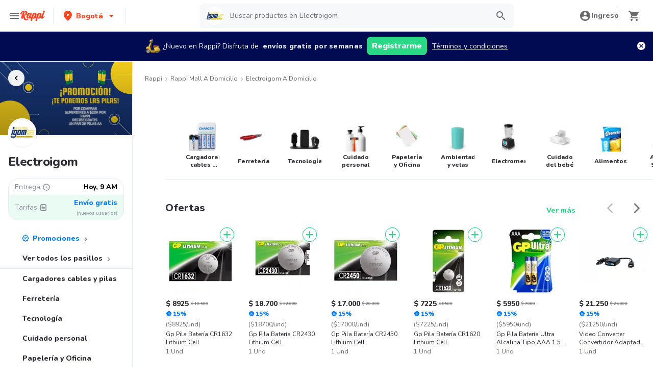

--- FILE ---
content_type: text/html; charset=utf-8
request_url: https://www.rappi.com.co/tiendas/900106958-electroigom-enc
body_size: 73946
content:
<!DOCTYPE html><html lang="es" translate="no"><head><meta name="theme-color" content="#ff441f"/><link rel="manifest" href="/manifest.json"/><link rel="apple-touch-icon" href="/pwa-icons/192x192.png"/><meta charSet="utf-8"/><meta name="robots" content="index,follow"/><meta name="viewport" content="width=device-width, initial-scale=1, maximum-scale=1"/><link rel="icon" href="/favicon.ico"/><link rel="dns-prefetch" href="https://www.googletagmanager.com"/><link rel="dns-prefetch" href="https://images.rappi.com"/><link rel="dns-prefetch" href="https://cdn.lr-ingest.com"/><link rel="dns-prefetch" href="https://cdn.amplitude.com"/><link rel="dns-prefetch" href="https://wa.appsflyer.com"/><link rel="dns-prefetch" href="https://banner.appsflyer.com"/><link rel="dns-prefetch" href="https://api.amplitude.com"/><link rel="dns-prefetch" href="https://core.spreedly.com"/><link rel="dns-prefetch" href="https://p.teads.tv"/><link rel="dns-prefetch" href="https://use.fontawesome.com"/><link rel="dns-prefetch" href="https://googleads.g.doubleclick.net"/><link rel="dns-prefetch" href="https://www.google.com"/><link rel="dns-prefetch" href="https://www.google.com.mx"/><link rel="dns-prefetch" href="https://www.googleadservices.com"/><link rel="dns-prefetch" href="https://www.google-analytics.com"/><link rel="dns-prefetch" href="https://script.hotjar.com"/><link rel="dns-prefetch" href="https://api.avo.app"/><link rel="dns-prefetch" href="https://cm.teads.tv"/><link rel="dns-prefetch" href="https://js.appboycdn.com"/><link rel="dns-prefetch" href="https://vars.hotjar.com"/><link rel="dns-prefetch" href="https://static.hotjar.com"/><link rel="dns-prefetch" href="https://websdk.appsflyer.com"/><link rel="dns-prefetch" href="https://cdn.logrocket.com"/><link rel="dns-prefetch" href="https://www.facebook.com"/><link rel="dns-prefetch" href="https://connect.facebook.net"/><meta name="thumbnail" content="https://images.rappi.com/products/02373722-750a-43d8-9262-82c680a6358c.png"/><link rel="canonical" href="https://www.rappi.com.co/tiendas/900106958-electroigom-enc"/><meta name="robots" content="max-image-preview:large"/><title>Electroigom Chapinero a domicilio en Bogotá - Rappi</title><meta name="description" content="Obtenga 15 días de envíos a domicilio gratis en Electroigom. Descubra las mejores ofertas y promociones de Electroigom en Rappi. Entregamos a domicilio en Hoy, 9 AM"/><meta name="title" content="Electroigom Chapinero a domicilio en Bogotá - Rappi"/><meta property="og:title" content="Electroigom Chapinero a domicilio en Bogotá - Rappi"/><meta property="og:description" content="Obtenga 15 días de envíos a domicilio gratis en Electroigom. Descubra las mejores ofertas y promociones de Electroigom en Rappi. Entregamos a domicilio en Hoy, 9 AM"/><meta property="og:image" content="https://images.rappi.com/marketplace/store_type_1625597393001.png"/><script type="application/ld+json" id="cpg-carrousel-schema-2710" data-testid="cpg-carrousel-schema-2710">{"@context":"https://schema.org","@type":"ItemList","itemListElement":[{"@type":"ListItem","position":1,"item":{"@type":"Product","name":"Gp Pila Batería CR1632 Lithium Cell","image":"https://images.rappi.com/products/02373722-750a-43d8-9262-82c680a6358c.png?d=100x100&e=webp&q=50","url":"https://www.rappi.com.co/p/gp-pila-bateria-cr1632-lithium-cell-1411791","offers":{"@type":"AggregateOffer","lowPrice":8925,"highPrice":10500,"priceCurrency":"COP"}}},{"@type":"ListItem","position":2,"item":{"@type":"Product","name":"Gp Pila Batería CR2430 Lithium Cell","image":"https://images.rappi.com/products/c5790d3b-9a65-4fcc-a30a-71e1e7e5c48d.png?d=100x100&e=webp&q=50","url":"https://www.rappi.com.co/p/gp-pila-bateria-cr2430-lithium-cell-1411793","offers":{"@type":"AggregateOffer","lowPrice":18700,"highPrice":22000,"priceCurrency":"COP"}}},{"@type":"ListItem","position":3,"item":{"@type":"Product","name":"Gp Pila Batería CR2450 Lithium Cell","image":"https://images.rappi.com/products/b6eca5be-0162-4b8d-ac85-e76d18acf21c.png?d=100x100&e=webp&q=50","url":"https://www.rappi.com.co/p/gp-pila-bateria-cr2450-lithium-cell-1411792","offers":{"@type":"AggregateOffer","lowPrice":17000,"highPrice":20000,"priceCurrency":"COP"}}},{"@type":"ListItem","position":4,"item":{"@type":"Product","name":"Gp Pila Batería CR1620 Lithium Cell","image":"https://images.rappi.com/products/47ac9566-a77c-4a79-a86f-e9336e3fbb0c.png?d=100x100&e=webp&q=50","url":"https://www.rappi.com.co/p/gp-pila-bateria-cr1620-lithium-cell-1411797","offers":{"@type":"AggregateOffer","lowPrice":7225,"highPrice":8500,"priceCurrency":"COP"}}},{"@type":"ListItem","position":5,"item":{"@type":"Product","name":"Gp Pila Batería Ultra Alcalina Tipo AAA 1.5 V","image":"https://images.rappi.com/products/6583500a-d5b3-4f9b-a409-57a26ecdddf3.png?d=100x100&e=webp&q=50","url":"https://www.rappi.com.co/p/gp-pila-bateria-ultra-alcalina-tipo-1411747","offers":{"@type":"AggregateOffer","lowPrice":5950,"highPrice":7000,"priceCurrency":"COP"}}},{"@type":"ListItem","position":6,"item":{"@type":"Product","name":"Video Converter Convertidor Adaptador Hdmi a Vga Con Audio","image":"https://images.rappi.com/products/ba8aa0e7-0f0e-434c-a934-ef34891bdd0b.png?d=100x100&e=webp&q=50","url":"https://www.rappi.com.co/p/video-converter-convertidor-adaptad-1411720","offers":{"@type":"AggregateOffer","lowPrice":21250,"highPrice":25000,"priceCurrency":"COP"}}},{"@type":"ListItem","position":7,"item":{"@type":"Product","name":"Powest Multitoma 6 Puestos Con Supresor de Picos","image":"https://images.rappi.com/products/6133576f-5ffc-41f8-a199-d9f4ccbd1b85.png?d=100x100&e=webp&q=50","url":"https://www.rappi.com.co/p/powest-multitoma-6-puestos-con-supr-1411787","offers":{"@type":"AggregateOffer","lowPrice":22620,"highPrice":26000,"priceCurrency":"COP"}}},{"@type":"ListItem","position":8,"item":{"@type":"Product","name":"Gp Pila Batería CR2 Lithium Cell","image":"https://images.rappi.com/products/ff7a9ff0-3813-415c-a6c7-bc807898a362.png?d=100x100&e=webp&q=50","url":"https://www.rappi.com.co/p/gp-pila-bateria-cr2-lithium-cell-1411799","offers":{"@type":"AggregateOffer","lowPrice":24225,"highPrice":28500,"priceCurrency":"COP"}}},{"@type":"ListItem","position":9,"item":{"@type":"Product","name":"Video Converter Convertidor Adaptador Usb Tipo C a Hdmi","image":"https://images.rappi.com/products/18eceb7c-0a72-4e41-9cce-a955bc01559a.png?d=100x100&e=webp&q=50","url":"https://www.rappi.com.co/p/video-converter-convertidor-adaptad-1411757","offers":{"@type":"AggregateOffer","lowPrice":53580,"highPrice":57000,"priceCurrency":"COP"}}},{"@type":"ListItem","position":10,"item":{"@type":"Product","name":"Oma Powest Multit 8 Puestos Con Supresor De Picos","image":"https://images.rappi.com/products/0d103f63-009b-46a6-ad57-f57592bfef40.png?d=100x100&e=webp&q=50","url":"https://www.rappi.com.co/p/oma-powest-multit-8-puestos-con-sup-1411789","offers":{"@type":"AggregateOffer","lowPrice":445000,"highPrice":500000,"priceCurrency":"COP"}}},{"@type":"ListItem","position":11,"item":{"@type":"Product","name":"Gp Pila Batería Ultra Alcalina Tipo D 1.5 V","image":"https://images.rappi.com/products/e67188d4-8da6-4f55-a8fd-9853f20d73a2.png?d=100x100&e=webp&q=50","url":"https://www.rappi.com.co/p/gp-pila-bateria-ultra-alcalina-tipo-1411753","offers":{"@type":"AggregateOffer","lowPrice":25800,"highPrice":30000,"priceCurrency":"COP"}}},{"@type":"ListItem","position":12,"item":{"@type":"Product","name":"Tdt Maxlin Antena Negra","image":"https://images.rappi.com/products/a09bea20-7059-4172-9656-07b618bdccde.png?d=100x100&e=webp&q=50","url":"https://www.rappi.com.co/p/tdt-maxlin-antena-negra-1411756","offers":{"@type":"AggregateOffer","lowPrice":29120,"highPrice":32000,"priceCurrency":"COP"}}},{"@type":"ListItem","position":13,"item":{"@type":"Product","name":"Gp Pila Batería CR2032 Lithium Cell","image":"https://images.rappi.com/products/13eb3fee-1395-4f55-b0cc-eb9be43b0f77.png?d=100x100&e=webp&q=50","url":"https://www.rappi.com.co/p/gp-pila-bateria-cr2032-lithium-cell-1411794","offers":{"@type":"AggregateOffer","lowPrice":2975,"highPrice":3500,"priceCurrency":"COP"}}},{"@type":"ListItem","position":14,"item":{"@type":"Product","name":"Gp Pila Batería CR1216 Lithium Cell","image":"https://images.rappi.com/products/74780379-5b3e-408f-ad56-688ec8482a0b.png?d=100x100&e=webp&q=50","url":"https://www.rappi.com.co/p/gp-pila-bateria-cr1216-lithium-cell-1411790","offers":{"@type":"AggregateOffer","lowPrice":8190,"highPrice":9000,"priceCurrency":"COP"}}},{"@type":"ListItem","position":15,"item":{"@type":"Product","name":"Gp Pila Batería Super Alcalina Tipo N 1.5 V","image":"https://images.rappi.com/products/01b5acd6-fc77-46b4-ae49-1d40f9f60cf9.png?d=100x100&e=webp&q=50","url":"https://www.rappi.com.co/p/gp-pila-bateria-super-alcalina-tipo-1411741","offers":{"@type":"AggregateOffer","lowPrice":8075,"highPrice":9500,"priceCurrency":"COP"}}}]}</script><script type="application/ld+json" id="cpg-carrousel-schema-27372" data-testid="cpg-carrousel-schema-27372">{"@context":"https://schema.org","@type":"ItemList","itemListElement":[{"@type":"ListItem","position":1,"item":{"@type":"Product","name":"Gp Pila Batería CR1632 Lithium Cell","image":"https://images.rappi.com/products/02373722-750a-43d8-9262-82c680a6358c.png?d=100x100&e=webp&q=50","url":"https://www.rappi.com.co/p/gp-pila-bateria-cr1632-lithium-cell-1411791","offers":{"@type":"AggregateOffer","lowPrice":8925,"highPrice":10500,"priceCurrency":"COP"}}},{"@type":"ListItem","position":2,"item":{"@type":"Product","name":"Ethernet Converter Convertidor Adaptador Usb 2.0 a RJ45 Utp Red","image":"https://images.rappi.com/products/45f7c431-a9c4-4f0e-9b20-c5e134fd15a9.png?d=100x100&e=webp&q=50","url":"https://www.rappi.com.co/p/ethernet-converter-convertidor-adap-1411724","offers":{"@type":"Offer","price":25000,"priceCurrency":"COP"}}},{"@type":"ListItem","position":3,"item":{"@type":"Product","name":"Gp Pila Batería CR2430 Lithium Cell","image":"https://images.rappi.com/products/c5790d3b-9a65-4fcc-a30a-71e1e7e5c48d.png?d=100x100&e=webp&q=50","url":"https://www.rappi.com.co/p/gp-pila-bateria-cr2430-lithium-cell-1411793","offers":{"@type":"AggregateOffer","lowPrice":18700,"highPrice":22000,"priceCurrency":"COP"}}},{"@type":"ListItem","position":4,"item":{"@type":"Product","name":"Gp Pila Batería CR1620 Lithium Cell","image":"https://images.rappi.com/products/47ac9566-a77c-4a79-a86f-e9336e3fbb0c.png?d=100x100&e=webp&q=50","url":"https://www.rappi.com.co/p/gp-pila-bateria-cr1620-lithium-cell-1411797","offers":{"@type":"AggregateOffer","lowPrice":7225,"highPrice":8500,"priceCurrency":"COP"}}},{"@type":"ListItem","position":5,"item":{"@type":"Product","name":"Gp Pila Batería Ultra Alcalina Tipo AAA 1.5 V","image":"https://images.rappi.com/products/6583500a-d5b3-4f9b-a409-57a26ecdddf3.png?d=100x100&e=webp&q=50","url":"https://www.rappi.com.co/p/gp-pila-bateria-ultra-alcalina-tipo-1411747","offers":{"@type":"AggregateOffer","lowPrice":5950,"highPrice":7000,"priceCurrency":"COP"}}},{"@type":"ListItem","position":6,"item":{"@type":"Product","name":"Gp Pila Batería CR2 Lithium Cell","image":"https://images.rappi.com/products/ff7a9ff0-3813-415c-a6c7-bc807898a362.png?d=100x100&e=webp&q=50","url":"https://www.rappi.com.co/p/gp-pila-bateria-cr2-lithium-cell-1411799","offers":{"@type":"AggregateOffer","lowPrice":24225,"highPrice":28500,"priceCurrency":"COP"}}},{"@type":"ListItem","position":7,"item":{"@type":"Product","name":"Gp Pila Batería Ultra Alcalina Tipo D 1.5 V","image":"https://images.rappi.com/products/e67188d4-8da6-4f55-a8fd-9853f20d73a2.png?d=100x100&e=webp&q=50","url":"https://www.rappi.com.co/p/gp-pila-bateria-ultra-alcalina-tipo-1411753","offers":{"@type":"AggregateOffer","lowPrice":25800,"highPrice":30000,"priceCurrency":"COP"}}},{"@type":"ListItem","position":8,"item":{"@type":"Product","name":"Gp Pila Batería CR2032 Lithium Cell","image":"https://images.rappi.com/products/13eb3fee-1395-4f55-b0cc-eb9be43b0f77.png?d=100x100&e=webp&q=50","url":"https://www.rappi.com.co/p/gp-pila-bateria-cr2032-lithium-cell-1411794","offers":{"@type":"AggregateOffer","lowPrice":2975,"highPrice":3500,"priceCurrency":"COP"}}},{"@type":"ListItem","position":9,"item":{"@type":"Product","name":"Gp Pila Batería CR1216 Lithium Cell","image":"https://images.rappi.com/products/74780379-5b3e-408f-ad56-688ec8482a0b.png?d=100x100&e=webp&q=50","url":"https://www.rappi.com.co/p/gp-pila-bateria-cr1216-lithium-cell-1411790","offers":{"@type":"AggregateOffer","lowPrice":8190,"highPrice":9000,"priceCurrency":"COP"}}},{"@type":"ListItem","position":10,"item":{"@type":"Product","name":"Gp Pila Batería Super Alcalina Tipo N 1.5 V","image":"https://images.rappi.com/products/01b5acd6-fc77-46b4-ae49-1d40f9f60cf9.png?d=100x100&e=webp&q=50","url":"https://www.rappi.com.co/p/gp-pila-bateria-super-alcalina-tipo-1411741","offers":{"@type":"AggregateOffer","lowPrice":8075,"highPrice":9500,"priceCurrency":"COP"}}},{"@type":"ListItem","position":11,"item":{"@type":"Product","name":"Gp Pila Batería Ultra Alcalina Tipo 9V","image":"https://images.rappi.com/products/be0b5c48-de84-477b-9ac9-bb96174bfb39.png?d=100x100&e=webp&q=50","url":"https://www.rappi.com.co/p/gp-pila-bateria-ultra-alcalina-tipo-1411749","offers":{"@type":"AggregateOffer","lowPrice":11900,"highPrice":14000,"priceCurrency":"COP"}}},{"@type":"ListItem","position":12,"item":{"@type":"Product","name":"Gp Pila Batería Ultra Alcalina Tipo C 1.5 V","image":"https://images.rappi.com/products/3edefd65-a4a6-46d2-87a8-6cb3318cf0b2.png?d=100x100&e=webp&q=50","url":"https://www.rappi.com.co/p/gp-pila-bateria-ultra-alcalina-tipo-1411751","offers":{"@type":"AggregateOffer","lowPrice":25500,"highPrice":30000,"priceCurrency":"COP"}}},{"@type":"ListItem","position":13,"item":{"@type":"Product","name":"Gp Pila Batería Recargable AA 2700 Mah","image":"https://images.rappi.com/products/ae26a5f2-b81c-41fd-92bc-2e0151d95929.png?d=100x100&e=webp&q=50","url":"https://www.rappi.com.co/p/gp-pila-bateria-recargable-aa-2700--1411730","offers":{"@type":"AggregateOffer","lowPrice":55250,"highPrice":65000,"priceCurrency":"COP"}}},{"@type":"ListItem","position":14,"item":{"@type":"Product","name":"Gp Pila Batería Recargable AAA 950 Mah","image":"https://images.rappi.com/products/5b0244f4-e297-4263-92db-d3b90cf729b5.png?d=100x100&e=webp&q=50","url":"https://www.rappi.com.co/p/gp-pila-bateria-recargable-aaa-950--1411738","offers":{"@type":"AggregateOffer","lowPrice":34000,"highPrice":40000,"priceCurrency":"COP"}}},{"@type":"ListItem","position":15,"item":{"@type":"Product","name":"Gp Pila Batería Recargable AA 1300 Mah","image":"https://images.rappi.com/products/de0a0ebd-1505-4d2d-8f06-180fd26ed146.png?d=100x100&e=webp&q=50","url":"https://www.rappi.com.co/p/gp-pila-bateria-recargable-aa-1300--1411731","offers":{"@type":"AggregateOffer","lowPrice":33150,"highPrice":39000,"priceCurrency":"COP"}}}]}</script><script type="application/ld+json" id="cpg-carrousel-schema-27368" data-testid="cpg-carrousel-schema-27368">{"@context":"https://schema.org","@type":"ItemList","itemListElement":[{"@type":"ListItem","position":1,"item":{"@type":"Product","name":"Gp Pila Batería CR2450 Lithium Cell","image":"https://images.rappi.com/products/b6eca5be-0162-4b8d-ac85-e76d18acf21c.png?d=100x100&e=webp&q=50","url":"https://www.rappi.com.co/p/gp-pila-bateria-cr2450-lithium-cell-1411792","offers":{"@type":"AggregateOffer","lowPrice":17000,"highPrice":20000,"priceCurrency":"COP"}}},{"@type":"ListItem","position":2,"item":{"@type":"Product","name":"Powest Multitoma 6 Puestos Con Supresor de Picos","image":"https://images.rappi.com/products/6133576f-5ffc-41f8-a199-d9f4ccbd1b85.png?d=100x100&e=webp&q=50","url":"https://www.rappi.com.co/p/powest-multitoma-6-puestos-con-supr-1411787","offers":{"@type":"AggregateOffer","lowPrice":22620,"highPrice":26000,"priceCurrency":"COP"}}},{"@type":"ListItem","position":3,"item":{"@type":"Product","name":"Nicols Cable de Extensión Hdmi 1.8 m","image":"https://images.rappi.com/products/d825eeb0-93e4-4694-b13e-8575fb5fd112.png?d=100x100&e=webp&q=50","url":"https://www.rappi.com.co/p/nicols-cable-de-extension-hdmi-18-m-1411745","offers":{"@type":"AggregateOffer","lowPrice":12750,"highPrice":15000,"priceCurrency":"COP"}}},{"@type":"ListItem","position":4,"item":{"@type":"Product","name":"Gp Pila Batería CR2016 Lithium Cell","image":"https://images.rappi.com/products/6fbce08a-f6a5-42d7-8ed5-0ec2163a36d7.png?d=100x100&e=webp&q=50","url":"https://www.rappi.com.co/p/gp-pila-bateria-cr2016-lithium-cell-1411796","offers":{"@type":"AggregateOffer","lowPrice":2975,"highPrice":3500,"priceCurrency":"COP"}}},{"@type":"ListItem","position":5,"item":{"@type":"Product","name":"Sat Ups Interactiva Ur1000","image":"https://images.rappi.com/products/1628780352095.jpeg?d=100x100&e=webp&q=50","url":"https://www.rappi.com.co/p/sat-ups-interactiva-ur1000-1726494","offers":{"@type":"Offer","price":300000,"priceCurrency":"COP"}}},{"@type":"ListItem","position":6,"item":{"@type":"Product","name":"Powest Multitoma 4 Puestos Con Supresor de Picos","image":"https://images.rappi.com/products/10292773-a507-4be4-931b-c8544fc526ff.png?d=100x100&e=webp&q=50","url":"https://www.rappi.com.co/p/powest-multitoma-4-puestos-con-supr-1411788","offers":{"@type":"AggregateOffer","lowPrice":22440,"highPrice":25500,"priceCurrency":"COP"}}},{"@type":"ListItem","position":7,"item":{"@type":"Product","name":"Powest Protector de Voltaje Lavomatic 120V","image":"https://images.rappi.com/products/9965a55d-6db4-4543-afc1-468985e01188.png?d=100x100&e=webp&q=50","url":"https://www.rappi.com.co/p/powest-protector-de-voltaje-lavomat-1411784","offers":{"@type":"AggregateOffer","lowPrice":30600,"highPrice":36000,"priceCurrency":"COP"}}},{"@type":"ListItem","position":8,"item":{"@type":"Product","name":"Nicols Cable de Extensión Hdmi 20 m","image":"https://images.rappi.com/products/155ef847-cfe9-4012-a895-b4189fa9c9d3.png?d=100x100&e=webp&q=50","url":"https://www.rappi.com.co/p/nicols-cable-de-extension-hdmi-20-m-1411732","offers":{"@type":"AggregateOffer","lowPrice":88110,"highPrice":99000,"priceCurrency":"COP"}}},{"@type":"ListItem","position":9,"item":{"@type":"Product","name":"Nicols Cable de Extensión Hdmi 10 m","image":"https://images.rappi.com/products/e47ae7bb-2230-40ea-b908-09837a971867.png?d=100x100&e=webp&q=50","url":"https://www.rappi.com.co/p/nicols-cable-de-extension-hdmi-10-m-1411737","offers":{"@type":"AggregateOffer","lowPrice":49920,"highPrice":52000,"priceCurrency":"COP"}}},{"@type":"ListItem","position":10,"item":{"@type":"Product","name":"Nicols Cable de Extensión Hdmi 7 m","image":"https://images.rappi.com/products/f05c6ccc-85ac-46c6-97ea-d04b57afcbc0.png?d=100x100&e=webp&q=50","url":"https://www.rappi.com.co/p/nicols-cable-de-extension-hdmi-7-m-1411742","offers":{"@type":"AggregateOffer","lowPrice":26350,"highPrice":31000,"priceCurrency":"COP"}}},{"@type":"ListItem","position":11,"item":{"@type":"Product","name":"Nicols Cable de Extensión Hdmi 30 m","image":"https://images.rappi.com/products/c373bd5e-c415-45e0-86b6-b14856a876bf.png?d=100x100&e=webp&q=50","url":"https://www.rappi.com.co/p/nicols-cable-de-extension-hdmi-30-m-1411733","offers":{"@type":"Offer","price":240000,"priceCurrency":"COP"}}},{"@type":"ListItem","position":12,"item":{"@type":"Product","name":"Hitronic Lupa Visera Luz Led Negra","image":"https://images.rappi.com/products/a14279bf-4925-4eb9-9724-b36972941dac.png?d=100x100&e=webp&q=50","url":"https://www.rappi.com.co/p/hitronic-lupa-visera-luz-led-negra-1596165","offers":{"@type":"Offer","price":46000,"priceCurrency":"COP"}}},{"@type":"ListItem","position":13,"item":{"@type":"Product","name":"Nicols Cable de Extensión Hdmi 12 m","image":"https://images.rappi.com/products/e986c9be-1a13-4680-9818-4e069b55347e.png?d=100x100&e=webp&q=50","url":"https://www.rappi.com.co/p/nicols-cable-de-extension-hdmi-12-m-1411736","offers":{"@type":"Offer","price":70000,"priceCurrency":"COP"}}},{"@type":"ListItem","position":14,"item":{"@type":"Product","name":"Nicols Cable de Extensión Hdmi Plana 3 m","image":"https://images.rappi.com/products/d4cd85eb-03db-41c7-a429-4351f045c4cf.png?d=100x100&e=webp&q=50","url":"https://www.rappi.com.co/p/nicols-cable-de-extension-hdmi-plan-1411744","offers":{"@type":"AggregateOffer","lowPrice":19125,"highPrice":22500,"priceCurrency":"COP"}}},{"@type":"ListItem","position":15,"item":{"@type":"Product","name":"Nicols Cable de Extensión Hdmi 15 m","image":"https://images.rappi.com/products/a9822593-51f5-4b7f-a63b-87673be3c938.png?d=100x100&e=webp&q=50","url":"https://www.rappi.com.co/p/nicols-cable-de-extension-hdmi-15-m-1411735","offers":{"@type":"AggregateOffer","lowPrice":83600,"highPrice":88000,"priceCurrency":"COP"}}}]}</script><script type="application/ld+json" id="cpg-carrousel-schema-29775" data-testid="cpg-carrousel-schema-29775">{"@context":"https://schema.org","@type":"ItemList","itemListElement":[{"@type":"ListItem","position":1,"item":{"@type":"Product","name":"Video Converter Convertidor Adaptador Hdmi a Vga Con Audio","image":"https://images.rappi.com/products/ba8aa0e7-0f0e-434c-a934-ef34891bdd0b.png?d=100x100&e=webp&q=50","url":"https://www.rappi.com.co/p/video-converter-convertidor-adaptad-1411720","offers":{"@type":"AggregateOffer","lowPrice":21250,"highPrice":25000,"priceCurrency":"COP"}}},{"@type":"ListItem","position":2,"item":{"@type":"Product","name":"Video Converter Convertidor Adaptador Usb Tipo C a Hdmi","image":"https://images.rappi.com/products/18eceb7c-0a72-4e41-9cce-a955bc01559a.png?d=100x100&e=webp&q=50","url":"https://www.rappi.com.co/p/video-converter-convertidor-adaptad-1411757","offers":{"@type":"AggregateOffer","lowPrice":53580,"highPrice":57000,"priceCurrency":"COP"}}},{"@type":"ListItem","position":3,"item":{"@type":"Product","name":"Tdt Maxlin Antena Negra","image":"https://images.rappi.com/products/a09bea20-7059-4172-9656-07b618bdccde.png?d=100x100&e=webp&q=50","url":"https://www.rappi.com.co/p/tdt-maxlin-antena-negra-1411756","offers":{"@type":"AggregateOffer","lowPrice":29120,"highPrice":32000,"priceCurrency":"COP"}}},{"@type":"ListItem","position":4,"item":{"@type":"Product","name":"Video Converter Convertidor Adaptador Mini Display Mac a Hdmi","image":"https://images.rappi.com/products/bf2729eb-1de2-49ee-b772-347f1f04494c.png?d=100x100&e=webp&q=50","url":"https://www.rappi.com.co/p/video-converter-convertidor-adaptad-1411763","offers":{"@type":"AggregateOffer","lowPrice":21250,"highPrice":25000,"priceCurrency":"COP"}}},{"@type":"ListItem","position":5,"item":{"@type":"Product","name":"Powest Protector de Voltaje Multimatic 120V","image":"https://images.rappi.com/products/5a125c67-7436-457e-adc5-6e1251944cc7.png?d=100x100&e=webp&q=50","url":"https://www.rappi.com.co/p/powest-protector-de-voltaje-multima-1411785","offers":{"@type":"AggregateOffer","lowPrice":30600,"highPrice":36000,"priceCurrency":"COP"}}},{"@type":"ListItem","position":6,"item":{"@type":"Product","name":"Adaptador Viajero Travel Universal Adaptor","image":"https://images.rappi.com/products/1671203982093_1671203966166_1671203965264.png?d=100x100&e=webp&q=50","url":"https://www.rappi.com.co/p/adaptador-viajero-travel-universal--3247756","offers":{"@type":"AggregateOffer","lowPrice":22500,"highPrice":25000,"priceCurrency":"COP"}}},{"@type":"ListItem","position":7,"item":{"@type":"Product","name":"Imount Soporte Para Tv 32 - 80\" 15º","image":"https://images.rappi.com/products/93958a4f-6217-461e-8745-23da21a1da47.png?d=100x100&e=webp&q=50","url":"https://www.rappi.com.co/p/imount-soporte-para-tv-32-80-15o-1411766","offers":{"@type":"AggregateOffer","lowPrice":70400,"highPrice":80000,"priceCurrency":"COP"}}},{"@type":"ListItem","position":8,"item":{"@type":"Product","name":"Ethernet Converter Convertidor Adaptador Tipo C a Rj45 Utp 2.0","image":"https://images.rappi.com/products/aecd09a6-9522-4785-81e5-9aa61801adf7.png?d=100x100&e=webp&q=50","url":"https://www.rappi.com.co/p/ethernet-converter-convertidor-adap-1411772","offers":{"@type":"AggregateOffer","lowPrice":53125,"highPrice":62500,"priceCurrency":"COP"}}},{"@type":"ListItem","position":9,"item":{"@type":"Product","name":"Powest Protector de Voltaje Airmatic 120V","image":"https://images.rappi.com/products/9106c25f-5d61-401e-b362-39f808970a2b.png?d=100x100&e=webp&q=50","url":"https://www.rappi.com.co/p/powest-protector-de-voltaje-airmati-1411783","offers":{"@type":"AggregateOffer","lowPrice":46000,"highPrice":50000,"priceCurrency":"COP"}}},{"@type":"ListItem","position":10,"item":{"@type":"Product","name":"Imount Soporte Brazo Móvil Para Tv 37 - 80\"","image":"https://images.rappi.com/products/f0e38e9f-20f4-4e4b-be6f-d953e0413074.png?d=100x100&e=webp&q=50","url":"https://www.rappi.com.co/p/imount-soporte-brazo-movil-para-tv--1411770","offers":{"@type":"AggregateOffer","lowPrice":301950,"highPrice":335500,"priceCurrency":"COP"}}},{"@type":"ListItem","position":11,"item":{"@type":"Product","name":"Video Converter Convertidor Adaptador Usb Tipo C a Vga Hdmi","image":"https://images.rappi.com/products/e0d30d55-acd2-408e-b24b-e31a89a2f30d.png?d=100x100&e=webp&q=50","url":"https://www.rappi.com.co/p/video-converter-convertidor-adaptad-1411758","offers":{"@type":"AggregateOffer","lowPrice":88200,"highPrice":98000,"priceCurrency":"COP"}}},{"@type":"ListItem","position":12,"item":{"@type":"Product","name":"Imount Soporte Brazo Móvil Para Tv 32 - 55\"","image":"https://images.rappi.com/products/481bacdd-b089-4fbe-a988-917b985f0f41.png?d=100x100&e=webp&q=50","url":"https://www.rappi.com.co/p/imount-soporte-brazo-movil-para-tv--1411718","offers":{"@type":"AggregateOffer","lowPrice":95700,"highPrice":110000,"priceCurrency":"COP"}}},{"@type":"ListItem","position":13,"item":{"@type":"Product","name":"Video Converter Convertidor Adaptador Usb a RS-232","image":"https://images.rappi.com/products/680b0231-35ba-4032-b145-ff6f5d5631a1.png?d=100x100&e=webp&q=50","url":"https://www.rappi.com.co/p/video-converter-convertidor-adaptad-1411755","offers":{"@type":"AggregateOffer","lowPrice":16920,"highPrice":18000,"priceCurrency":"COP"}}},{"@type":"ListItem","position":14,"item":{"@type":"Product","name":"Imount Soporte Brazo Móvil Para Tv 37 – 80\"","image":"https://images.rappi.com/products/fae20c33-5cbc-4cbb-9aa3-edaa7e74cde3.png?d=100x100&e=webp&q=50","url":"https://www.rappi.com.co/p/imount-soporte-brazo-movil-para-tv--1411764","offers":{"@type":"AggregateOffer","lowPrice":140800,"highPrice":160000,"priceCurrency":"COP"}}},{"@type":"ListItem","position":15,"item":{"@type":"Product","name":"Tdt Maxlin Antena Wifi Para Decodificador","image":"https://images.rappi.com/products/c7125b94-47b7-4d4d-982f-73f2670ee0bf.png?d=100x100&e=webp&q=50","url":"https://www.rappi.com.co/p/tdt-maxlin-antena-wifi-para-decodif-1411759","offers":{"@type":"AggregateOffer","lowPrice":27180,"highPrice":30200,"priceCurrency":"COP"}}}]}</script><link rel="preload" as="image" href="https://images.rappi.com/store_banner_image/store_type_1625597393001.png?e=webp&amp;d=767x262&amp;q=40"/><meta name="next-head-count" content="46"/><link rel="preload" as="script" href="/mf-header/static/index-9bd0fce7.js"/><link rel="preconnect" href="https://fonts.googleapis.com"/><link rel="preconnect" href="https://fonts.gstatic.com" crossorigin="true"/><link rel="preconnect" href="https://fonts.gstatic.com" crossorigin /><link rel="preload" href="/static-cpgs/_next/static/css/883a42b956c69185.css" as="style"/><link rel="stylesheet" href="/static-cpgs/_next/static/css/883a42b956c69185.css" data-n-g=""/><noscript data-n-css=""></noscript><script defer="" nomodule="" src="/static-cpgs/_next/static/chunks/polyfills-c67a75d1b6f99dc8.js"></script><script defer="" src="/static-cpgs/_next/static/chunks/6462.4d2b2377451b68b2.js"></script><script defer="" src="/static-cpgs/_next/static/chunks/1529.74fe79257fb72447.js"></script><script src="/static-cpgs/_next/static/chunks/webpack-6d7ae2f6a9eaba42.js" defer=""></script><script src="/static-cpgs/_next/static/chunks/framework-98a03250f478bc31.js" defer=""></script><script src="/static-cpgs/_next/static/chunks/main-8e8c55abe67094ad.js" defer=""></script><script src="/static-cpgs/_next/static/chunks/pages/_app-f89b6b63c5d2c93e.js" defer=""></script><script src="/static-cpgs/_next/static/chunks/bd1a647f-4c1b0ac3fdb75479.js" defer=""></script><script src="/static-cpgs/_next/static/chunks/5585-35bc3d5d04866269.js" defer=""></script><script src="/static-cpgs/_next/static/chunks/1918-bcdaa8a6a2cad1d4.js" defer=""></script><script src="/static-cpgs/_next/static/chunks/1061-1066e80ce3733bfd.js" defer=""></script><script src="/static-cpgs/_next/static/chunks/3828-bdd7a89d76688a7b.js" defer=""></script><script src="/static-cpgs/_next/static/chunks/5675-31df86fdded16d9f.js" defer=""></script><script src="/static-cpgs/_next/static/chunks/6047-4607f198818259fb.js" defer=""></script><script src="/static-cpgs/_next/static/chunks/1812-297f1736a4ffe235.js" defer=""></script><script src="/static-cpgs/_next/static/chunks/3756-571ba5f826684eaa.js" defer=""></script><script src="/static-cpgs/_next/static/chunks/5518-2e6794933dc11803.js" defer=""></script><script src="/static-cpgs/_next/static/chunks/2310-6500bbd244a73ee3.js" defer=""></script><script src="/static-cpgs/_next/static/chunks/8367-b0ea268cb39779b6.js" defer=""></script><script src="/static-cpgs/_next/static/chunks/1152-75435af28887adc2.js" defer=""></script><script src="/static-cpgs/_next/static/chunks/8125-9bfefdbb976badeb.js" defer=""></script><script src="/static-cpgs/_next/static/chunks/6406-26068fb9724071cc.js" defer=""></script><script src="/static-cpgs/_next/static/chunks/6873-a92c1e95d86a2365.js" defer=""></script><script src="/static-cpgs/_next/static/chunks/8720-fef0380001e19137.js" defer=""></script><script src="/static-cpgs/_next/static/chunks/4547-667b91ebfffaaf64.js" defer=""></script><script src="/static-cpgs/_next/static/chunks/3565-a1a3ea85181da2d9.js" defer=""></script><script src="/static-cpgs/_next/static/chunks/859-6bcdc98c5fe45b2b.js" defer=""></script><script src="/static-cpgs/_next/static/chunks/4446-a582adfa63940838.js" defer=""></script><script src="/static-cpgs/_next/static/chunks/pages/ssg/%5Bfriendly_url%5D-c747d6e9e5ca01f9.js" defer=""></script><script src="/static-cpgs/_next/static/l5BaNQNku8rZsr11KeHkj/_buildManifest.js" defer=""></script><script src="/static-cpgs/_next/static/l5BaNQNku8rZsr11KeHkj/_ssgManifest.js" defer=""></script><style data-styled="kUkKOP dCvkNb fSShWd jkVqyW bYWvZq bNiUEk eacTdl flmkWM gXOjNE iBWIZa hyfZqg kmqoXg ktPTsH dPCsLm geUjtP bUoaZK eufcqF dnknxI hklBOc iRtdEk gQUoad fhBahv cQOibw Hhsea cgwjiC jEhLbq iNYRKG fSlBEB dAUbnx iHErpS fYpvTU dLIVQC euulIn jeNnNa fwDEQr bJWYAN jIgeoZ jFiUTZ fFdegN ivunRY hADVmt gNEJke pqIre jnpDeH jjPBtR ftIbGx hSLoqE dVVdUg fbfQgP lmFPbd itVVlj cjFTLH fujjzP kfzQQP dPCGYp qMzsf eZfeul ijnNfo heRjef jMoCwb dPTsay jneOKf jgwwBD fKfGWC kdMwzg iYBbWG fNZJEb femqkB joGqux yHwIM hsAbSU hvinIZ UEuKS gzKHCM cjvfwh xFXnM hlhxIy cyFyhC cvhfjF hHMEUO cAZybf bZKmuj jJTDLv dlAhWW kSvSiB iJNjgn iarZBz eGNOYB chufWL eIeHzK KOVpS jhPznU cBKPVx juQSbo dmyogI bRtQDf ilCBrd geZKqc gzqDpP RXfzB dGQgiM flVrGX dwoFCZ jxKaTW ijbJsB glxyIU TVruR cXQlEc ivmnRS itPuDV hrGQIN lcnhJb ezANbh iVHKnL dUXDvG iNFWFC gJFplR dpIGhY iWJKma cjLxPW JpIxo joJRTK zEyiN flopGF kzBtc jrnJze gomSSY gwHwEZ ffjaAF jwSzWK hFgftl chAPBY bSzQFa eoinTe jlxhqo jLohDd buLuLa jOvgOT csNxXy cSgZhD hnheNi kEkzfX ceGBJq fXQTQm fMonPn dRdroI OOsUn kGLYEf dSkIUa LiOfv kXuaFV kuDnVk euvIKa ersVBQ gwLLnC cCXnVa iggXcm cRSeGg iJoHYO" data-styled-version="4.4.1">
/* sc-component-id: sc-bwzfXH */
.gJFplR{-webkit-letter-spacing:normal;-moz-letter-spacing:normal;-ms-letter-spacing:normal;letter-spacing:normal;text-align:center;white-space:nowrap;outline:none;border-radius:8px;object-fit:contain;border:none;font-family:'Nunito';font-weight:800;background-color:transparent;} .gJFplR[disabled]{pointer-events:none;} .gJFplR:hover{cursor:pointer;} .gJFplR.primary{background-color:#29d884;color:#ffffff;} .gJFplR.primary:hover{background-color:#2acf86;color:#ffffff;} .gJFplR.primary:active,.gJFplR.primary:focus{background-color:#21b16c;color:#ffffff;} .gJFplR.primary span > svg{fill:#ffffff;} .gJFplR.primary span > svg path{fill:#ffffff;} .gJFplR.primary.sc-bwzfXH[disabled]{background-color:#e6ebf1;color:#b3b9c2;} .gJFplR.primary.sc-bwzfXH[disabled] span > svg{fill:#b3b9c2;} .gJFplR.primary.sc-bwzfXH[disabled] span > svg path{fill:#b3b9c2;} .gJFplR.secondary{background-color:#e9fcf2;color:#29d884;} .gJFplR.secondary:hover{background-color:#29d884;color:#ffffff;} .gJFplR.secondary:active,.gJFplR.secondary:focus{background-color:#21b16c;color:#ffffff;} .gJFplR.secondary span > svg{fill:#29d884;} .gJFplR.secondary span > svg path{fill:#29d884;} .gJFplR.secondary.sc-bwzfXH[disabled]{background-color:#f7f8f9;color:#b3b9c2;} .gJFplR.secondary.sc-bwzfXH[disabled] span > svg{fill:#b3b9c2;} .gJFplR.secondary.sc-bwzfXH[disabled] span > svg path{fill:#b3b9c2;} .gJFplR.tertiary{border:solid 1px #e6ebf1;background-color:#ffffff;color:#ff441f;} .gJFplR.tertiary:hover{background-color:#f7f8f9;} .gJFplR.tertiary:active,.gJFplR.tertiary:focus{border:solid 1px #ff441f;background-color:#f7f8f9;} .gJFplR.tertiary span > svg{fill:#ff441f;} .gJFplR.tertiary span > svg path{fill:#ff441f;} .gJFplR.small{width:100%;height:48px;padding:10px 16px;font-size:16px;line-height:1.63;} @media (min-width:769px){.gJFplR.small{width:auto;min-width:100px;max-width:343px;height:36px;padding:6px 10px;font-size:14px;line-height:1.71;}} .gJFplR.big{min-width:162px;max-width:343px;height:48px;padding:10px;font-size:16px;line-height:1.63;} .gJFplR.wide{width:100%;height:48px;padding:10px 16px;font-size:16px;line-height:1.63;} @media (min-width:769px){.gJFplR.wide{min-width:162px;max-width:343px;padding:10px;}}
/* sc-component-id: sc-htpNat */
.dpIGhY{width:100%;display:-webkit-box;display:-webkit-flex;display:-ms-flexbox;display:flex;-webkit-box-pack:center;-webkit-justify-content:center;-ms-flex-pack:center;justify-content:center;-webkit-align-items:center;-webkit-box-align:center;-ms-flex-align:center;align-items:center;font-stretch:normal;font-style:normal;} .dpIGhY label{cursor:pointer;}
/* sc-component-id: sc-bxivhb */
.iWJKma{display:inherit;margin-left:-4px;margin-right:8px;} .iWJKma svg{display:inline-block;}
/* sc-component-id: sc-ifAKCX */
.iNYRKG{font-size:24px;font-family:Nunito;font-weight:800;line-height:1.42;-webkit-letter-spacing:-0.24px;-moz-letter-spacing:-0.24px;-ms-letter-spacing:-0.24px;letter-spacing:-0.24px;color:#2e2c36;}.fSlBEB{font-size:14px;font-family:Nunito;font-weight:400;line-height:1.71;-webkit-letter-spacing:normal;-moz-letter-spacing:normal;-ms-letter-spacing:normal;letter-spacing:normal;color:#868d97;}.dAUbnx{font-size:14px;font-family:Nunito;font-weight:800;line-height:1.71;-webkit-letter-spacing:normal;-moz-letter-spacing:normal;-ms-letter-spacing:normal;letter-spacing:normal;color:#000000;}.iHErpS{font-size:16px;font-family:Nunito;font-weight:800;line-height:1.63;-webkit-letter-spacing:normal;-moz-letter-spacing:normal;-ms-letter-spacing:normal;letter-spacing:normal;color:#2e2c36;}.fYpvTU{font-size:14px;font-family:Nunito;font-weight:800;line-height:1.71;-webkit-letter-spacing:normal;-moz-letter-spacing:normal;-ms-letter-spacing:normal;letter-spacing:normal;color:#007aff;}.dLIVQC{font-size:10px;font-family:Nunito;font-weight:400;line-height:1.83;-webkit-letter-spacing:normal;-moz-letter-spacing:normal;-ms-letter-spacing:normal;letter-spacing:normal;color:#868d97;}.euulIn{font-size:14px;font-family:Nunito;font-weight:800;line-height:1.71;-webkit-letter-spacing:normal;-moz-letter-spacing:normal;-ms-letter-spacing:normal;letter-spacing:normal;color:#2e2c36;}.jeNnNa{font-size:14px;font-family:Nunito;font-weight:400;line-height:1.71;-webkit-letter-spacing:normal;-moz-letter-spacing:normal;-ms-letter-spacing:normal;letter-spacing:normal;color:#2e2c36;}.fwDEQr{font-size:16px;font-family:Nunito;font-weight:400;line-height:1.63;-webkit-letter-spacing:normal;-moz-letter-spacing:normal;-ms-letter-spacing:normal;letter-spacing:normal;color:undefined;}.bJWYAN{font-size:12px;font-family:Nunito;font-weight:400;line-height:1.83;-webkit-letter-spacing:normal;-moz-letter-spacing:normal;-ms-letter-spacing:normal;letter-spacing:normal;color:#2e2c36;}.jIgeoZ{font-size:20px;font-family:Nunito;font-weight:800;line-height:1.5;-webkit-letter-spacing:normal;-moz-letter-spacing:normal;-ms-letter-spacing:normal;letter-spacing:normal;color:#2e2c36;}.jFiUTZ{font-size:12px;font-family:Nunito;font-weight:800;line-height:1.83;-webkit-letter-spacing:normal;-moz-letter-spacing:normal;-ms-letter-spacing:normal;letter-spacing:normal;color:#2e2c36;}.fFdegN{font-size:12px;font-family:Nunito;font-weight:800;line-height:1.83;-webkit-letter-spacing:normal;-moz-letter-spacing:normal;-ms-letter-spacing:normal;letter-spacing:normal;color:#29d884;}.ivunRY{font-size:8px;font-family:Nunito;font-weight:400;line-height:1.83;-webkit-letter-spacing:normal;-moz-letter-spacing:normal;-ms-letter-spacing:normal;letter-spacing:normal;color:#2e2c36;}.hADVmt{font-size:12px;font-family:Nunito;font-weight:400;line-height:1.83;-webkit-letter-spacing:normal;-moz-letter-spacing:normal;-ms-letter-spacing:normal;letter-spacing:normal;color:#6a696e;}.gNEJke{font-size:14px;font-family:Nunito;font-weight:400;line-height:1.71;-webkit-letter-spacing:normal;-moz-letter-spacing:normal;-ms-letter-spacing:normal;letter-spacing:normal;color:#29d884;}.pqIre{font-size:16px;font-family:Nunito;font-weight:400;line-height:1.63;-webkit-letter-spacing:normal;-moz-letter-spacing:normal;-ms-letter-spacing:normal;letter-spacing:normal;color:#2e2c36;}
/* sc-component-id: sc-VigVT */
.ersVBQ{border:0;-webkit-clip:rect(0 0 0 0);clip:rect(0 0 0 0);height:1px;margin:-1px;overflow:hidden;padding:0;position:absolute;width:1px;white-space:nowrap;}
/* sc-component-id: sc-dxgOiQ */
.jgwwBD{cursor:pointer;white-space:nowrap;outline:none;border:none;-webkit-text-decoration:none;text-decoration:none;} .jgwwBD.disabled{pointer-events:none;} .jgwwBD span > svg{vertical-align:middle;display:inline-block;position:relative;} .jgwwBD.primary,.jgwwBD.secondary{color:#29d884;} .jgwwBD.primary span > svg,.jgwwBD.secondary span > svg{fill:#29d884;bottom:3px;} .jgwwBD.primary span > svg path,.jgwwBD.secondary span > svg path{fill:#29d884;} .jgwwBD.primary:hover,.jgwwBD.secondary:hover{color:#2acf86;} .jgwwBD.primary:hover span > svg,.jgwwBD.secondary:hover span > svg{fill:#2acf86;} .jgwwBD.primary:hover span > svg path,.jgwwBD.secondary:hover span > svg path{fill:#2acf86;} .jgwwBD.primary:active,.jgwwBD.secondary:active,.jgwwBD.primary:focus,.jgwwBD.secondary:focus,.jgwwBD.primary:visited,.jgwwBD.secondary:visited{color:#21b16c;} .jgwwBD.primary:active span > svg,.jgwwBD.secondary:active span > svg,.jgwwBD.primary:focus span > svg,.jgwwBD.secondary:focus span > svg,.jgwwBD.primary:visited span > svg,.jgwwBD.secondary:visited span > svg{fill:#21b16c;} .jgwwBD.primary:active span > svg path,.jgwwBD.secondary:active span > svg path,.jgwwBD.primary:focus span > svg path,.jgwwBD.secondary:focus span > svg path,.jgwwBD.primary:visited span > svg path,.jgwwBD.secondary:visited span > svg path{fill:#21b16c;} .jgwwBD.tertiary{color:#2e2c36;} .jgwwBD.tertiary span > svg{fill:#2e2c36;bottom:2px;} .jgwwBD.tertiary span > svg path{fill:#2e2c36;} .jgwwBD.tertiary:hover{color:#29d884;} .jgwwBD.tertiary:hover span > svg{fill:#29d884;} .jgwwBD.tertiary:hover span > svg path{fill:#29d884;} .jgwwBD.tertiary:active,.jgwwBD.tertiary:focus,.jgwwBD.tertiary:visited{color:#6a696e;} .jgwwBD.tertiary:active span > svg,.jgwwBD.tertiary:focus span > svg,.jgwwBD.tertiary:visited span > svg{fill:#6a696e;} .jgwwBD.tertiary:active span > svg path,.jgwwBD.tertiary:focus span > svg path,.jgwwBD.tertiary:visited span > svg path{fill:#6a696e;} .jgwwBD.prevent-redirect{pointer-events:none;cursor:pointer;} .jgwwBD.primary.disabled,.jgwwBD.secondary.disabled,.jgwwBD.tertiary.disabled,.jgwwBD.quaternary.disabled{color:#b3b9c2;} .jgwwBD.primary.disabled span > svg,.jgwwBD.secondary.disabled span > svg,.jgwwBD.tertiary.disabled span > svg,.jgwwBD.quaternary.disabled span > svg{fill:#b3b9c2;} .jgwwBD.primary.disabled span > svg path,.jgwwBD.secondary.disabled span > svg path,.jgwwBD.tertiary.disabled span > svg path,.jgwwBD.quaternary.disabled span > svg path{fill:#b3b9c2;} .jgwwBD.quaternary{color:#29d884;} .jgwwBD.quaternary span > svg{fill:#29d884;bottom:2px;} .jgwwBD.quaternary span > svg path{fill:#29d884;} .jgwwBD.quaternary:hover{color:#2acf86;} .jgwwBD.quaternary:hover span > svg{fill:#2acf86;} .jgwwBD.quaternary:hover span > svg path{fill:#2acf86;} .jgwwBD.quaternary:active,.jgwwBD.quaternary:focus,.jgwwBD.quaternary:visited{color:#21b16c;} .jgwwBD.quaternary:active span > svg,.jgwwBD.quaternary:focus span > svg,.jgwwBD.quaternary:visited span > svg{fill:#21b16c;} .jgwwBD.quaternary:active span > svg path,.jgwwBD.quaternary:focus span > svg path,.jgwwBD.quaternary:visited span > svg path{fill:#21b16c;}
/* sc-component-id: sc-ckVGcZ */
.fKfGWC{margin-left:-4px;margin-right:4px;} .fKfGWC svg{display:inline-block;vertical-align:middle;width:16px;height:16px;}
/* sc-component-id: sc-jKJlTe */
.fNZJEb{margin-left:4px;margin-right:-4px;} .fNZJEb svg{display:inline-block;vertical-align:middle;width:16px;height:16px;}
/* sc-component-id: sc-eNQAEJ */
.cSgZhD{width:100%;background-color:#ffffff;position:absolute;padding-top:16px;} @media (min-width:768px){.cSgZhD{padding-top:40px;}}
/* sc-component-id: sc-hMqMXs */
.hnheNi{margin:0 auto;} @media (max-width:1024px){.hnheNi{width:auto;}}
/* sc-component-id: sc-kEYyzF */
.ceGBJq{padding:0 33px;} @media (max-width:768px){.ceGBJq{padding:0;}} @media (min-width:769px){.ceGBJq{padding:0;}}
/* sc-component-id: sc-kkGfuU */
.kEkzfX{display:grid;grid-template-columns:1fr;-webkit-box-pack:center;-webkit-justify-content:center;-ms-flex-pack:center;justify-content:center;} @media (min-width:768px){.kEkzfX{row-gap:40px;display:grid;grid-template-columns:1fr 1fr 1fr;padding:0 40px;}}
/* sc-component-id: sc-iAyFgw */
.fXQTQm{padding:17px 0;margin:0;border-bottom:1px solid #e6ebf1;display:-webkit-box;display:-webkit-flex;display:-ms-flexbox;display:flex;-webkit-box-pack:justify;-webkit-justify-content:space-between;-ms-flex-pack:justify;justify-content:space-between;} .fXQTQm svg{display:block;margin-right:15px;} @media (min-width:769px){.fXQTQm{border-bottom:none;padding:0;}.fXQTQm svg{display:none;}}
/* sc-component-id: sc-hSdWYo */
.fMonPn{margin:0;font-family:Nunito;font-weight:800;font-size:16px;line-height:1.63;-webkit-letter-spacing:normal;-moz-letter-spacing:normal;-ms-letter-spacing:normal;letter-spacing:normal;} @media (max-width:768px){.fMonPn{margin:0 0 0 17px !important;font-family:'Nunito',sans-serif;font-weight:400;}}
/* sc-component-id: sc-eHgmQL */
.dRdroI{max-width:460px;width:100%;padding:10px 0 0 0;margin:0;} @media (max-width:768px){.dRdroI{width:inherit;max-width:inherit;display:-webkit-box;display:-webkit-flex;display:-ms-flexbox;display:flex;-webkit-flex-direction:column;-ms-flex-direction:column;flex-direction:column;border-bottom:1px solid rgb(230,235,241);margin:0;padding:8px 46px;display:none;}}
/* sc-component-id: sc-cvbbAY */
.OOsUn{display:inline-block;vertical-align:top;zoom:1;width:180px;height:auto;min-height:24px;margin-bottom:4px;margin-right:40px;} .OOsUn a{font-family:Nunito;font-weight:400;font-size:14px;line-height:1.71;-webkit-letter-spacing:normal;-moz-letter-spacing:normal;-ms-letter-spacing:normal;letter-spacing:normal;-webkit-text-decoration:none;text-decoration:none;-webkit-box-flex:0;-webkit-flex-grow:0;-ms-flex-positive:0;flex-grow:0;} .OOsUn .more{color:#ff441f;cursor:pointer;}
/* sc-component-id: sc-jWBwVP */
.LiOfv{display:-webkit-box;display:-webkit-flex;display:-ms-flexbox;display:flex;width:100%;gap:10px;-webkit-box-pack:center;-webkit-justify-content:center;-ms-flex-pack:center;justify-content:center;} @media (min-width:375px){.LiOfv{gap:20px;}}
/* sc-component-id: sc-brqgnP */
.kuDnVk{display:-webkit-box;display:-webkit-flex;display:-ms-flexbox;display:flex;-webkit-flex-wrap:wrap;-ms-flex-wrap:wrap;flex-wrap:wrap;-webkit-align-items:center;-webkit-box-align:center;-ms-flex-align:center;align-items:center;padding:0 0 20px 0;} .kuDnVk > *{margin-top:20px;display:-webkit-box;display:-webkit-flex;display:-ms-flexbox;display:flex;width:100%;-webkit-box-pack:center;-webkit-justify-content:center;-ms-flex-pack:center;justify-content:center;text-align:center;} @media (min-width:1024px){.kuDnVk{margin-left:40px;margin-right:40px;padding:40px 0 20px 0;}.kuDnVk > *{width:calc(100% / 3);}.kuDnVk section:nth-child(1){-webkit-box-pack:start;-webkit-justify-content:flex-start;-ms-flex-pack:start;justify-content:flex-start;}.kuDnVk section:nth-child(4){-webkit-box-pack:end;-webkit-justify-content:flex-end;-ms-flex-pack:end;justify-content:flex-end;}.kuDnVk section:nth-child(5){width:100%;text-align:center;margin-top:40px;}} @media only screen and (min-width:768px) and (max-width:1024px){.kuDnVk{margin-left:40px;margin-right:40px;gap:0;padding:20px 0 40px 0;}.kuDnVk > *{display:-webkit-box;display:-webkit-flex;display:-ms-flexbox;display:flex;width:50%;margin-top:40px;}.kuDnVk section:nth-child(1),.kuDnVk section:nth-child(4){-webkit-box-pack:start;-webkit-justify-content:flex-start;-ms-flex-pack:start;justify-content:flex-start;}.kuDnVk section:nth-child(3),.kuDnVk section:nth-child(5){-webkit-box-pack:end;-webkit-justify-content:flex-end;-ms-flex-pack:end;justify-content:flex-end;}}
/* sc-component-id: sc-cMljjf */
.euvIKa{display:-webkit-box;display:-webkit-flex;display:-ms-flexbox;display:flex;gap:20px;}
/* sc-component-id: sc-jAaTju */
.cCXnVa{cursor:pointer;display:-webkit-box;display:-webkit-flex;display:-ms-flexbox;display:flex;gap:20px;} @media (max-width:769px){.cCXnVa{display:none;}}
/* sc-component-id: sc-jDwBTQ */
.dSkIUa{display:none;} @media (max-width:768px){.dSkIUa{display:-webkit-box;display:-webkit-flex;display:-ms-flexbox;display:flex;-webkit-flex-direction:column;-ms-flex-direction:column;flex-direction:column;padding:40px 0;}.dSkIUa button{padding:0;}}
/* sc-component-id: sc-gPEVay */
.kXuaFV{font-family:Nunito;font-weight:800;font-size:14px;line-height:1.71;-webkit-letter-spacing:normal;-moz-letter-spacing:normal;-ms-letter-spacing:normal;letter-spacing:normal;display:-webkit-box;display:-webkit-flex;display:-ms-flexbox;display:flex;-webkit-flex-direction:column;-ms-flex-direction:column;flex-direction:column;-webkit-align-items:center;-webkit-box-align:center;-ms-flex-align:center;align-items:center;-webkit-box-pack:center;-webkit-justify-content:center;-ms-flex-pack:center;justify-content:center;gap:5px;width:90px;height:80px;-webkit-box-flex:0;-webkit-flex-grow:0;-ms-flex-positive:0;flex-grow:0;margin:0;padding:0;border-radius:8px;background-color:#5e00be;border:none;color:#ffffff;cursor:pointer;} @media (min-width:375px){.kXuaFV{font-family:Nunito;font-weight:800;font-size:16px;line-height:1.63;-webkit-letter-spacing:normal;-moz-letter-spacing:normal;-ms-letter-spacing:normal;letter-spacing:normal;width:100px;height:80px;}} @media (min-width:768px){.kXuaFV{-webkit-flex-direction:row;-ms-flex-direction:row;flex-direction:row;gap:5px;width:150px;height:50px;}} @media (min-width:1440px){.kXuaFV{width:170px;height:50px;}}
/* sc-component-id: sc-iRbamj */
.iggXcm p{font-family:Nunito;font-weight:400;font-size:14px;line-height:1.71;-webkit-letter-spacing:normal;-moz-letter-spacing:normal;-ms-letter-spacing:normal;letter-spacing:normal;color:#6a696e;}
/* sc-component-id: sc-jlyJG */
.gwLLnC{display:none;} @media (max-width:425px){.gwLLnC{display:block;width:100%;height:auto;}}
/* sc-component-id: sc-Rmtcm */
.kGLYEf{white-space:normal;line-height:15px;}
/* sc-component-id: sc-eqIVtm */
.cRSeGg{margin:40px 0;} @media (max-width:768px){.cRSeGg{margin:40px 0 20px 0;}}
/* sc-component-id: sc-fAjcbJ */
.iJoHYO{padding:20px 10px;text-align:center;width:100%;} .iJoHYO span{color:#6a696e;margin-bottom:10px;}
/* sc-component-id: sc-9f55da80-0 */
.kUkKOP{padding-bottom:90px;} @media (min-width:1024px){.kUkKOP{padding-bottom:60px;}}
/* sc-component-id: sc-d2e7d66e-0 */
.joGqux{display:-webkit-inline-box;display:-webkit-inline-flex;display:-ms-inline-flexbox;display:inline-flex;-webkit-align-items:center;-webkit-box-align:center;-ms-flex-align:center;align-items:center;color:#6a696e;display:none;} .joGqux span{color:#6a696e;} .joGqux span a,.joGqux span a:active,.joGqux span a:focus,.joGqux span a:visited{color:#6a696e;} .joGqux span .chevron-icon{margin:0 6px;} .joGqux span svg{margin-right:6px;} @media (min-width:768px){.joGqux{display:block;}}
/* sc-component-id: sc-d2e7d66e-1 */
.yHwIM{-webkit-align-items:center;-webkit-box-align:center;-ms-flex-align:center;align-items:center;display:-webkit-box;display:-webkit-flex;display:-ms-flexbox;display:flex;-webkit-flex-wrap:wrap;-ms-flex-wrap:wrap;flex-wrap:wrap;list-style:none;margin:0;padding:0;}
/* sc-component-id: sc-d2e7d66e-2 */
.hsAbSU{display:-webkit-inline-box;display:-webkit-inline-flex;display:-ms-inline-flexbox;display:inline-flex;} .hsAbSU:last-child a{pointer-events:none;}
/* sc-component-id: sc-d2e7d66e-3 */
.hvinIZ{display:-webkit-box;display:-webkit-flex;display:-ms-flexbox;display:flex;-webkit-align-items:center;-webkit-box-align:center;-ms-flex-align:center;align-items:center;} .hvinIZ:nth-last-child(){margin-right:0;}
/* sc-component-id: sc-d2e7d66e-4 */
.UEuKS{display:-webkit-box;display:-webkit-flex;display:-ms-flexbox;display:flex;-webkit-align-items:center;-webkit-box-align:center;-ms-flex-align:center;align-items:center;-webkit-text-decoration:none;text-decoration:none;text-transform:capitalize;}
/* sc-component-id: sc-55c4a74e-2 */
.qMzsf{display:none;} @media (min-width:768px){.qMzsf{display:block;}}
/* sc-component-id: sc-55c4a74e-3 */
.eZfeul{margin:0;padding:0;list-style:none;overflow-y:scroll;height:calc(100vh - 65px);} @media (min-width:768px){.eZfeul{height:auto;overflow-y:initial;}}
/* sc-component-id: sc-55c4a74e-4 */
.ijnNfo{border-bottom:0;border-style:none;} @media (min-width:768px){.ijnNfo{height:auto;overflow-y:initial;}} .ijnNfo:hover{background-color:#f7f8f9;}.heRjef{border-bottom:1px;border-style:solid;border-color:#e6ebf1;} @media (min-width:768px){.heRjef{height:auto;overflow-y:initial;}} .heRjef:hover{background-color:#f7f8f9;}
/* sc-component-id: sc-55c4a74e-5 */
.jMoCwb{display:-webkit-box;display:-webkit-flex;display:-ms-flexbox;display:flex;-webkit-align-items:center;-webkit-box-align:center;-ms-flex-align:center;align-items:center;padding-right:20px;} .jMoCwb svg{cursor:pointer;}
/* sc-component-id: sc-55c4a74e-6 */
.dPTsay{display:-webkit-box;display:-webkit-flex;display:-ms-flexbox;display:flex;white-space:nowrap;overflow:hidden;text-overflow:ellipsis;max-width:300px;padding:12px 16px;width:100%;border-left:4px solid transparent;-webkit-align-items:center;-webkit-box-align:center;-ms-flex-align:center;align-items:center;-webkit-box-pack:justify;-webkit-justify-content:space-between;-ms-flex-pack:justify;justify-content:space-between;} .dPTsay:hover,.dPTsay.selected{color:#29d884;border-color:#29d884;} .dPTsay.selected{color:#29d884;} @media (min-width:768px){.dPTsay{padding:8px 0 8px 40px;}} .dPTsay svg.icon-item{margin-top:-4px;width:20px;height:20px;}.jneOKf{display:block;white-space:nowrap;overflow:hidden;text-overflow:ellipsis;max-width:300px;padding:12px 16px;width:100%;border-left:4px solid transparent;-webkit-align-items:center;-webkit-box-align:center;-ms-flex-align:center;align-items:center;-webkit-box-pack:justify;-webkit-justify-content:space-between;-ms-flex-pack:justify;justify-content:space-between;} .jneOKf:hover,.jneOKf.selected{color:#29d884;border-color:#29d884;} .jneOKf.selected{color:#29d884;} @media (min-width:768px){.jneOKf{padding:8px 0 8px 40px;}} .jneOKf svg.icon-item{margin-top:-4px;width:20px;height:20px;}
/* sc-component-id: sc-55c4a74e-7 */
.kdMwzg{color:#007aff;font-weight:bold;-webkit-flex:1;-ms-flex:1;flex:1;}.iYBbWG{font-weight:bold;-webkit-flex:1;-ms-flex:1;flex:1;}
/* sc-component-id: sc-1c1e4be9-0 */
.jOvgOT{width:100%;margin:0;padding:24px 16px;background-color:#ffffff;content-visibility:auto;contain-intrinsic-size:1000px;} @media (min-width:768px){.jOvgOT{padding:40px;}}
/* sc-component-id: sc-1c1e4be9-1 */
.csNxXy{font-family:Nunito;font-weight:800;font-size:16px;line-height:1.63;-webkit-letter-spacing:normal;-moz-letter-spacing:normal;-ms-letter-spacing:normal;letter-spacing:normal;margin-bottom:32px;} @media (min-width:1024px){.csNxXy{font-family:Nunito;font-weight:800;font-size:24px;line-height:1.42;-webkit-letter-spacing:-0.24px;-moz-letter-spacing:-0.24px;-ms-letter-spacing:-0.24px;letter-spacing:-0.24px;}}
/* sc-component-id: sc-dc2cfb1c-0 */
.bUoaZK{margin:auto auto;border-radius:8px;display:inline-block;vertical-align:top;} .bUoaZK.store-image{object-fit:cover;} .bUoaZK.product-image{width:auto !important;min-width:auto !important;max-width:106px;max-height:106px;object-fit:contain;} .bUoaZK.image-disabled{opacity:0.3;} .bUoaZK.error{object-fit:fill;}
/* sc-component-id: sc-17c2d139-0 */
.kmqoXg{display:-webkit-box;display:-webkit-flex;display:-ms-flexbox;display:flex;-webkit-box-pack:center;-webkit-justify-content:center;-ms-flex-pack:center;justify-content:center;-webkit-align-items:center;-webkit-box-align:center;-ms-flex-align:center;align-items:center;background-color:#ffffff;cursor:pointer;-webkit-text-decoration:none;text-decoration:none;cursor:pointer;height:40px;width:40px;}.ktPTsH{display:-webkit-box;display:-webkit-flex;display:-ms-flexbox;display:flex;-webkit-box-pack:center;-webkit-justify-content:center;-ms-flex-pack:center;justify-content:center;-webkit-align-items:center;-webkit-box-align:center;-ms-flex-align:center;align-items:center;background-color:#e6ebf1;cursor:pointer;-webkit-text-decoration:none;text-decoration:none;cursor:pointer;height:55px;width:55px;}
/* sc-component-id: sc-17c2d139-1 */
.dPCsLm{object-fit:cover;height:40px;width:40px;}.geUjtP{object-fit:cover;height:55px;width:55px;}
/* sc-component-id: sc-10b3aac4-0 */
.iRtdEk{width:100%;}
/* sc-component-id: sc-10b3aac4-1 */
.gQUoad{-webkit-filter:none !important;filter:none !important;}
/* sc-component-id: sc-1af7fa04-0 */
.bYWvZq{background-color:transparent;} @media (min-width:768px){.bYWvZq{background-color:transparent;}}
/* sc-component-id: sc-1af7fa04-1 */
.bNiUEk{position:relative;height:144px;} @media (min-width:768px){.bNiUEk{height:144px;}}
/* sc-component-id: sc-1af7fa04-2 */
.eacTdl{display:-webkit-box;display:-webkit-flex;display:-ms-flexbox;display:flex;position:absolute;-webkit-box-pack:justify;-webkit-justify-content:space-between;-ms-flex-pack:justify;justify-content:space-between;width:100%;z-index:2;}
/* sc-component-id: sc-1af7fa04-3 */
.flmkWM{display:-webkit-box;display:-webkit-flex;display:-ms-flexbox;display:flex;-webkit-align-items:center;-webkit-box-align:center;-ms-flex-align:center;align-items:center;}
/* sc-component-id: sc-1af7fa04-4 */
.gXOjNE{box-sizing:32px;margin:0;cursor:pointer;height:32px;width:32px;margin:16px;z-index:6;} .gXOjNE a{background-color:#f0f1f3;border-radius:50%;display:-webkit-box;display:-webkit-flex;display:-ms-flexbox;display:flex;-webkit-box-pack:center;-webkit-justify-content:center;-ms-flex-pack:center;justify-content:center;-webkit-align-items:center;-webkit-box-align:center;-ms-flex-align:center;align-items:center;height:32px;width:32px;} @media (min-width:768px){.gXOjNE{box-sizing:24px;height:24px;width:24px;}}
/* sc-component-id: sc-1af7fa04-5 */
.iBWIZa{height:24px;width:24px;} @media (min-width:1024px){.iBWIZa{height:20px;width:20px;}}
/* sc-component-id: sc-1af7fa04-7 */
.hklBOc{height:100%;min-height:144px;display:block;} @media (min-width:768px){.hklBOc{display:block;min-height:144px;}} .hklBOc span{height:100% !important;}
/* sc-component-id: sc-1af7fa04-8 */
.dnknxI{background-image:linear-gradient(to bottom,rgba(0,0,0,0),rgba(0,0,0,0.3));display:block;position:absolute;min-height:144px;height:144px;width:100%;z-index:1;} @media (min-width:768px){.dnknxI{height:144px;min-height:144px;display:block;}}
/* sc-component-id: sc-1af7fa04-9 */
.hyfZqg{border-radius:50%;display:-webkit-box;display:-webkit-flex;display:-ms-flexbox;display:flex;-webkit-box-pack:center;-webkit-justify-content:center;-ms-flex-pack:center;justify-content:center;-webkit-align-items:center;-webkit-box-align:center;-ms-flex-align:center;align-items:center;box-sizing:32px;margin:16px;} @media (min-width:768px){.hyfZqg{display:none;}} .hyfZqg div:first-of-type{background-color:#f7f8f9;border-radius:50%;max-width:40px;max-height:40px;padding-top:4px;} .hyfZqg div:first-of-type img{border:2px solid #ffffff !important;border-radius:50%;height:40px;}
/* sc-component-id: sc-1af7fa04-11 */
.eufcqF{height:32px;width:32px;margin:16px;} @media (min-width:768px){.eufcqF{height:24px;width:24px;}}
/* sc-component-id: sc-2ae7716c-0 */
.cQOibw{-webkit-align-items:flex-start;-webkit-box-align:flex-start;-ms-flex-align:flex-start;align-items:flex-start;padding-left:16px;padding-right:16px;-webkit-flex-direction:column;-ms-flex-direction:column;flex-direction:column;display:none;} @media (min-width:768px){.cQOibw{display:-webkit-box;display:-webkit-flex;display:-ms-flexbox;display:flex;}}
/* sc-component-id: sc-2ae7716c-1 */
.Hhsea{display:-webkit-box;display:-webkit-flex;display:-ms-flexbox;display:flex;top:0;-webkit-align-items:center;-webkit-box-align:center;-ms-flex-align:center;align-items:center;position:relative;margin-top:2.2em;z-index:4;}
/* sc-component-id: sc-2ae7716c-2 */
.cgwjiC{position:absolute;top:-65px;} .cgwjiC div:first-of-type{border-radius:50%;background-color:#f7f8f9;position:relative;} .cgwjiC div:first-of-type img{border:2px solid #ffffff !important;border-radius:50%;height:55px;}
/* sc-component-id: sc-2ae7716c-3 */
.jEhLbq{max-width:220px;white-space:nowrap;overflow:hidden;text-overflow:ellipsis;} @media (min-width:768px){.jEhLbq{display:block;}}
/* sc-component-id: sc-9d6ef61e-0 */
.fbfQgP{margin-left:4px;}
/* sc-component-id: sc-9d6ef61e-1 */
.cjFTLH{margin-left:4px;}
/* sc-component-id: sc-9d6ef61e-4 */
.jjPBtR{border:1px solid #e6ebf1;border-radius:20px;display:-webkit-box;display:-webkit-flex;display:-ms-flexbox;display:flex;-webkit-box-pack:space-around;-webkit-justify-content:space-around;-ms-flex-pack:space-around;justify-content:space-around;overflow:hidden;} @media (min-width:768px){.jjPBtR{-webkit-flex-direction:column;-ms-flex-direction:column;flex-direction:column;}}
/* sc-component-id: sc-9d6ef61e-5 */
.ftIbGx{display:-webkit-box;display:-webkit-flex;display:-ms-flexbox;display:flex;-webkit-flex-direction:column;-ms-flex-direction:column;flex-direction:column;-webkit-box-pack:justify;-webkit-justify-content:space-between;-ms-flex-pack:justify;justify-content:space-between;-webkit-align-items:center;-webkit-box-align:center;-ms-flex-align:center;align-items:center;padding:4px 12px;position:relative;z-index:1;width:100%;} .ftIbGx:before{content:'';background-color:#ffffff;position:absolute;height:100%;opacity:0.1;left:0;top:0;width:100%;z-index:2;} @media (min-width:768px){.ftIbGx{margin-top:0;-webkit-flex-direction:row;-ms-flex-direction:row;flex-direction:row;}}.hSLoqE{display:-webkit-box;display:-webkit-flex;display:-ms-flexbox;display:flex;-webkit-flex-direction:column;-ms-flex-direction:column;flex-direction:column;-webkit-box-pack:justify;-webkit-justify-content:space-between;-ms-flex-pack:justify;justify-content:space-between;-webkit-align-items:center;-webkit-box-align:center;-ms-flex-align:center;align-items:center;padding:4px 12px;position:relative;z-index:1;width:100%;} .hSLoqE:before{content:'';background-color:#29d884;position:absolute;height:100%;opacity:0.1;left:0;top:0;width:100%;z-index:2;} @media (min-width:768px){.hSLoqE{margin-top:0;-webkit-flex-direction:row;-ms-flex-direction:row;flex-direction:row;}}
/* sc-component-id: sc-9d6ef61e-6 */
.dVVdUg{display:-webkit-box;display:-webkit-flex;display:-ms-flexbox;display:flex;-webkit-align-items:center;-webkit-box-align:center;-ms-flex-align:center;align-items:center;cursor:initial;position:relative;z-index:3;}
/* sc-component-id: sc-9d6ef61e-7 */
.lmFPbd{display:-webkit-box;display:-webkit-flex;display:-ms-flexbox;display:flex;-webkit-align-items:center;-webkit-box-align:center;-ms-flex-align:center;align-items:center;cursor:initial;position:relative;z-index:3;text-align:right;padding-left:10px;} @media (max-width:375px){.lmFPbd{text-align:center;}} @media (max-width:425px){.lmFPbd{text-align:center;}} @media (max-width:320px){.lmFPbd{text-align:center;}}
/* sc-component-id: sc-9d6ef61e-8 */
.itVVlj{font-size:13px;}
/* sc-component-id: sc-9d6ef61e-11 */
.fujjzP{-webkit-align-items:center;-webkit-box-align:center;-ms-flex-align:center;align-items:center;display:-webkit-box;display:-webkit-flex;display:-ms-flexbox;display:flex;-webkit-flex-direction:column;-ms-flex-direction:column;flex-direction:column;-webkit-box-pack:center;-webkit-justify-content:center;-ms-flex-pack:center;justify-content:center;position:relative;z-index:4;text-align:center;} .fujjzP .users{font-size:8px;} @media (min-width:425px){.fujjzP .users{font-size:10px;}} @media (min-width:768px){.fujjzP{-webkit-align-items:flex-end;-webkit-box-align:flex-end;-ms-flex-align:flex-end;align-items:flex-end;}}
/* sc-component-id: sc-b987052f-0 */
.jkVqyW{display:-webkit-box;display:-webkit-flex;display:-ms-flexbox;display:flex;-webkit-flex-direction:column;-ms-flex-direction:column;flex-direction:column;position:relative;margin-bottom:16px;} @media (min-width:768px){.jkVqyW{margin-bottom:16px;}} @media (min-width:1024px){.jkVqyW .hoverable:hover{background-color:#f7f8f9;font-weight:bold;cursor:pointer;}}
/* sc-component-id: sc-b987052f-1 */
.jnpDeH{display:-webkit-box;display:-webkit-flex;display:-ms-flexbox;display:flex;-webkit-flex-direction:column;-ms-flex-direction:column;flex-direction:column;padding-left:24px;padding-right:24px;margin-top:16px;} @media (min-width:768px){.jnpDeH{padding-left:16px;padding-right:16px;}}
/* sc-component-id: sc-b987052f-4 */
.fhBahv{display:block;-webkit-flex-direction:column;-ms-flex-direction:column;flex-direction:column;} @media (min-width:768px){.fhBahv{display:block;}}
/* sc-component-id: sc-esOvli */
.ilCBrd{width:136px;position:relative;margin:0 auto;} @media (min-width:768px){.ilCBrd:hover .counter{opacity:1;width:100%;}}
/* sc-component-id: sc-gqPbQI */
.dwoFCZ{position:relative;height:136px;width:136px;min-width:136px;background-color:#ffffff;display:-webkit-box;display:-webkit-flex;display:-ms-flexbox;display:flex;-webkit-align-items:center;-webkit-box-align:center;-ms-flex-align:center;align-items:center;-webkit-box-pack:center;-webkit-justify-content:center;-ms-flex-pack:center;justify-content:center;} .dwoFCZ img{object-fit:contain;height:100%;width:100%;} .dwoFCZ.disabled{opacity:0.3;cursor:not-allowed;}
/* sc-component-id: sc-hORach */
.ijbJsB{display:-webkit-box;display:-webkit-flex;display:-ms-flexbox;display:flex;-webkit-flex-direction:column;-ms-flex-direction:column;flex-direction:column;padding-top:6px;} .ijbJsB.disabled{cursor:not-allowed;}
/* sc-component-id: sc-GMQeP */
.glxyIU{display:-webkit-box;display:-webkit-flex;display:-ms-flexbox;display:flex;position:relative;-webkit-align-items:center;-webkit-box-align:center;-ms-flex-align:center;align-items:center;}
/* sc-component-id: sc-exAgwC */
.TVruR{line-height:140%;white-space:nowrap;}
/* sc-component-id: sc-cQFLBn */
.cXQlEc{padding-left:4px;-webkit-text-decoration:line-through;text-decoration:line-through;white-space:nowrap;color:#6a696e;} .cXQlEc.no-space{padding-left:0;}
/* sc-component-id: sc-gojNiO */
.ivmnRS{display:inline-block;position:relative;}
/* sc-component-id: sc-daURTG */
.hrGQIN{display:-webkit-box;display:-webkit-flex;display:-ms-flexbox;display:flex;color:#007aff;margin-left:14px;}
/* sc-component-id: sc-bXGyLb */
.itPuDV{position:absolute;top:-2px;} .itPuDV svg{width:12px;} .itPuDV svg path{fill:#007aff;}
/* sc-component-id: sc-lkqHmb */
.lcnhJb{display:-webkit-box;-webkit-line-clamp:2;-webkit-box-orient:vertical;overflow:hidden;}
/* sc-component-id: sc-eLExRp */
.ezANbh{margin:0;font-family:Nunito;font-weight:400;line-height:140%;white-space:normal;}
/* sc-component-id: sc-cbkKFq */
.iVHKnL{color:#6a696e;}
/* sc-component-id: sc-fYiAbW */
.gzqDpP{width:100%;}
/* sc-component-id: sc-fOKMvo */
.RXfzB{-webkit-align-items:center;-webkit-box-align:center;-ms-flex-align:center;align-items:center;display:-webkit-box;display:-webkit-flex;display:-ms-flexbox;display:flex;-webkit-flex-direction:row;-ms-flex-direction:row;flex-direction:row;-webkit-box-pack:end;-webkit-justify-content:flex-end;-ms-flex-pack:end;justify-content:flex-end;height:48px;position:relative;-webkit-transition:0.3s ease-in-out;transition:0.3s ease-in-out;-webkit-transition:0.3s ease-in-out;width:136px;z-index:3;}
/* sc-component-id: sc-dUjcNx */
.flVrGX{-webkit-align-items:center;-webkit-box-align:center;-ms-flex-align:center;align-items:center;background-color:#ffffff;box-shadow:0 10px 20px rgba(46,44,54,0.1);border-radius:8px;display:-webkit-box;display:-webkit-flex;display:-ms-flexbox;display:flex;-webkit-flex-direction:row;-ms-flex-direction:row;flex-direction:row;-webkit-box-pack:space-around;-webkit-justify-content:space-around;-ms-flex-pack:space-around;justify-content:space-around;height:48px;position:absolute;-webkit-transform:translateX(0);-ms-transform:translateX(0);transform:translateX(0);opacity:0;top:8px;-webkit-transition:0.3s ease-in-out;transition:0.3s ease-in-out;overflow:hidden;-webkit-transition:0.3s ease-in-out;width:0%;z-index:2;} @media (min-width:768px){.flVrGX{z-index:5;}.flVrGX:hover{opacity:1;width:100%;}}
/* sc-component-id: sc-eilVRo */
.dGQgiM.icon{-webkit-align-items:center;-webkit-box-align:center;-ms-flex-align:center;align-items:center;cursor:pointer;display:-webkit-box;display:-webkit-flex;display:-ms-flexbox;display:flex;top:0;-webkit-transition:0.3s ease-in-out;transition:0.3s ease-in-out;-webkit-transition:0.3s ease-in-out;min-width:32px;min-height:32px;} .dGQgiM.icon-plus{border-radius:50%;border:none;position:relative;padding:0;} .dGQgiM.icon-plus svg{position:relative;z-index:3;} @media (min-width:768px){.dGQgiM.icon-plus:hover svg{position:relative;z-index:3;}.dGQgiM.icon-plus:hover svg path{fill:#29d884;}.dGQgiM.icon-plus:hover ~ .counter{opacity:1;width:100%;}} .dGQgiM.icon-plus-black{background-color:#2e2c36;border-radius:50%;border:1px solid #2e2c36;position:relative;} .dGQgiM.icon-plus-black svg{width:32px;height:32px;position:absolute;left:0;right:0;} .dGQgiM.icon-plus-black svg path{fill:#ffffff;} .dGQgiM.icon-plus-black[disabled]{border:1px solid #e6ebf1;background-color:#e6ebf1;cursor:not-allowed;} .dGQgiM.icon-minus{background-color:#2e2c36;border-radius:50%;border:1px solid #2e2c36;position:relative;} .dGQgiM.icon-minus svg{left:4px;position:absolute;top:4px;width:32px;height:32px;} .dGQgiM.icon-minus svg path{fill:#2e2c36;} .dGQgiM.icon-minus[disabled]{border:1px solid #e6ebf1;background-color:#e6ebf1;cursor:not-allowed;} .dGQgiM.icon-trash{background-color:#ffffff;border-radius:50%;border:1px solid #ffffff;position:relative;} .dGQgiM.icon-trash svg{width:32px;height:32px;position:absolute;left:0;right:0;} .dGQgiM.icon-trash svg path{fill:#2e2c36;} .dGQgiM.icon-trash[disabled]{cursor:not-allowed;} .dGQgiM.icon-trash[disabled] svg path{fill:#b3b9c2;} .dGQgiM.btn{-webkit-align-items:center;-webkit-box-align:center;-ms-flex-align:center;align-items:center;box-shadow:0 10px 20px rgba(46,44,54,0.1);border-radius:8px;cursor:pointer;display:-webkit-box;display:-webkit-flex;display:-ms-flexbox;display:flex;width:100%;height:48px;top:0;right:0;position:absolute;-webkit-box-pack:center;-webkit-justify-content:center;-ms-flex-pack:center;justify-content:center;z-index:5;opacity:1;-webkit-transition:0.3s ease-in-out;transition:0.3s ease-in-out;-webkit-transition:0.3s ease-in-out;} .dGQgiM.btn-add{background-color:#29d884;border:1px solid #ffffff;color:#ffffff;font-family:Nunito;font-weight:800;} .dGQgiM.btn-add.hide-button{opacity:0;z-index:4;}
/* sc-component-id: sc-cf879afa-0 */
.geZKqc{position:absolute;z-index:11;right:0;top:-8px;}
/* sc-component-id: sc-dymIpo */
.jJTDLv{-webkit-user-select:none;-moz-user-select:none;-ms-user-select:none;user-select:none;} .jJTDLv.sliderMobile{display:none;} .jJTDLv.sliderDesktop,.jJTDLv.sliderBigTitle{display:none;} @media (min-width:769px){.jJTDLv.sliderDesktop,.jJTDLv.sliderBigTitle{display:-webkit-box;display:-webkit-flex;display:-ms-flexbox;display:flex;}} .jJTDLv.sliderBigTitle{padding-right:0;-webkit-box-pack:center;-webkit-justify-content:center;-ms-flex-pack:center;justify-content:center;margin-top:20px;width:95%;} .jJTDLv div{display:-webkit-box;display:-webkit-flex;display:-ms-flexbox;display:flex;-webkit-box-pack:center;-webkit-justify-content:center;-ms-flex-pack:center;justify-content:center;-webkit-align-items:center;-webkit-box-align:center;-ms-flex-align:center;align-items:center;}
/* sc-component-id: sc-bnXvFD */
.dlAhWW{width:28px;height:28px;-webkit-box-flex:0;-webkit-flex-grow:0;-ms-flex-positive:0;flex-grow:0;-webkit-flex-shrink:0;-ms-flex-negative:0;flex-shrink:0;cursor:pointer;margin-right:20px;border-radius:50%;padding-right:4px;} .dlAhWW:not(.disabled):hover{background-color:#e6ebf1;} .dlAhWW.disabled{cursor:initial;} .dlAhWW.disabled path{fill:#b3b9c2;}
/* sc-component-id: sc-gFaPwZ */
.kSvSiB{width:28px;height:28px;-webkit-box-flex:0;-webkit-flex-grow:0;-ms-flex-positive:0;flex-grow:0;-webkit-flex-shrink:0;-ms-flex-negative:0;flex-shrink:0;cursor:pointer;margin-right:20px;border-radius:50%;padding-left:4px;} .kSvSiB:not(.disabled):hover{background-color:#e6ebf1;} .kSvSiB.disabled{cursor:initial;} .kSvSiB.disabled path{fill:#b3b9c2;}
/* sc-component-id: sc-fhYwyz */
.cvhfjF.sliderMobile{padding:20px 0;} .cvhfjF.sliderDesktop{padding:20px 0;} .cvhfjF.sliderBigTitle{padding:20px 0;} @media (min-width:769px){.cvhfjF.sliderBigTitle{padding:54px 0 54px 40px;display:-webkit-box;display:-webkit-flex;display:-ms-flexbox;display:flex;-webkit-align-items:center;-webkit-box-align:center;-ms-flex-align:center;align-items:center;}} .cvhfjF.sliderFullSpacing{padding:0;}
/* sc-component-id: sc-jzgbtB */
.hHMEUO{display:-webkit-box;display:-webkit-flex;display:-ms-flexbox;display:flex;-webkit-box-pack:justify;-webkit-justify-content:space-between;-ms-flex-pack:justify;justify-content:space-between;-webkit-align-items:center;-webkit-box-align:center;-ms-flex-align:center;align-items:center;} .hHMEUO.sliderMobile{margin:0px 0 20px 0;} .hHMEUO.sliderDesktop,.hHMEUO.sliderBigTitle{margin:0px 0 30px 0;} @media (min-width:769px){.hHMEUO.sliderDesktop,.hHMEUO.sliderBigTitle{margin:0 0 20px 0;}}
/* sc-component-id: sc-rBLzX */
.cAZybf{width:100%;padding-right:16px;padding-left:20px;display:-webkit-box;display:-webkit-flex;display:-ms-flexbox;display:flex;-webkit-box-pack:justify;-webkit-justify-content:space-between;-ms-flex-pack:justify;justify-content:space-between;-webkit-align-items:center;-webkit-box-align:center;-ms-flex-align:center;align-items:center;} @media (min-width:769px){.cAZybf{padding-left:40px;}} .cAZybf > a > span.quantity,.cAZybf > span > span.quantity{margin-left:10px;} .cAZybf > a > h1,.cAZybf > a > h2,.cAZybf > a > h3,.cAZybf > a > h4,.cAZybf > a > h5,.cAZybf > a > h6,.cAZybf > a > p{display:contents;}
/* sc-component-id: sc-bMvGRv */
.bZKmuj.sliderMobile{float:right;margin-top:6px;} .bZKmuj.sliderMobile.linkLeft,.bZKmuj.sliderMobile.linkRight{margin-right:0px;margin-left:0px;float:right;} .bZKmuj.sliderDesktop{float:right;margin-top:6px;} @media (min-width:769px){.bZKmuj.sliderDesktop{margin-top:8px;}} .bZKmuj.sliderBigTitle{float:right;margin-top:6px;} @media (min-width:769px){.bZKmuj.sliderBigTitle{text-align:center;margin-top:15px;margin-right:40px;}} .bZKmuj.sliderBigTitle.linkLeft,.bZKmuj.sliderDesktop.linkLeft,.bZKmuj.sliderBigTitle.linkRight,.bZKmuj.sliderDesktop.linkRight{margin-right:0px;margin-left:0px;float:right;} @media (min-width:769px){.bZKmuj.sliderBigTitle.linkRight,.bZKmuj.sliderDesktop.linkRight{margin-right:40px;float:right;}.bZKmuj.sliderBigTitle.linkLeft,.bZKmuj.sliderDesktop.linkLeft{margin-left:40px;float:none;}}
/* sc-component-id: sc-bHwgHz */
.iJNjgn{width:100%;overflow-y:hidden;overflow-x:auto;} .iJNjgn::-webkit-scrollbar{width:0;height:0;background:transparent;}
/* sc-component-id: sc-krDsej */
.iarZBz{width:100%;display:-webkit-box;display:-webkit-flex;display:-ms-flexbox;display:flex;} .iarZBz .embla__slide{margin-right:5px;} @media (min-width:768px){.iarZBz .embla__slide{margin-right:10px;}} .iarZBz .start-item{margin-right:20px;} @media (min-width:768px){.iarZBz .start-item{margin-right:40px;}} .iarZBz .last-item{width:6px;} @media (min-width:768px){.iarZBz .last-item{width:16px;}}.eGNOYB{width:100%;display:-webkit-box;display:-webkit-flex;display:-ms-flexbox;display:flex;} .eGNOYB .embla__slide{margin-right:12px;} @media (min-width:768px){.eGNOYB .embla__slide{margin-right:24px;}} .eGNOYB .start-item{margin-right:20px;} @media (min-width:768px){.eGNOYB .start-item{margin-right:40px;}} .eGNOYB .last-item{width:6px;} @media (min-width:768px){.eGNOYB .last-item{width:16px;}}
/* sc-component-id: sc-7cb385f5-0 */
.cjvfwh{-webkit-box-pack:start;-webkit-justify-content:flex-start;-ms-flex-pack:start;justify-content:flex-start;-webkit-flex-wrap:wrap;-ms-flex-wrap:wrap;flex-wrap:wrap;display:none;} @media (min-width:768px){.cjvfwh{display:-webkit-box;display:-webkit-flex;display:-ms-flexbox;display:flex;padding-bottom:20px;}} .cjvfwh > div{margin:4px 0;}
/* sc-component-id: sc-7cb385f5-2 */
.xFXnM{margin-bottom:35px;}
/* sc-component-id: sc-7cb385f5-3 */
.gzKHCM{margin:0;}
/* sc-component-id: sc-7cb385f5-4 */
.iNFWFC{border-bottom:1px solid #e6ebf1;position:relative;margin-top:44px;margin-bottom:64px;} @media (min-width:768px){.iNFWFC{margin-top:50px;margin-bottom:124px;}} .iNFWFC button{position:absolute;top:-24px;margin:0 auto;right:0;left:0;}
/* sc-component-id: sc-7cb385f5-6 */
.dCvkNb{display:grid;grid-template-areas: 'header' 'sidebar' 'content';grid-template-rows:auto auto;background:#ffffff;} @media (min-width:768px){.dCvkNb{grid-template-areas: 'sidebar  content' 'sidebar content';grid-template-columns:260px 1fr;grid-template-rows:100vh auto;}}
/* sc-component-id: sc-7cb385f5-7 */
.fSShWd{grid-area:sidebar;top:91px;background:white;z-index:111;left:0;-webkit-align-self:start;-ms-flex-item-align:start;align-self:start;border:1px solid #e6ebf1;} @media (min-width:768px){.fSShWd{border-left:0;position:-webkit-sticky;position:sticky;height:calc(100vh - 90px);padding-bottom:60px;overflow-y:auto;}} @media (min-width:1024px){.fSShWd{top:61px;height:calc(100vh - 60px);padding-bottom:60px;}}
/* sc-component-id: sc-7cb385f5-8 */
.dPCGYp{display:block;} @media (min-width:768px){}
/* sc-component-id: sc-7cb385f5-9 */
.femqkB{grid-area:content;overflow:hidden;padding-top:20px;} @media (min-width:768px){.femqkB{padding:24px 0 0 24px;}}
/* sc-component-id: sc-7cb385f5-10 */
.cjLxPW{background-color:#f7f8f9;padding:1rem 0;} @media (min-width:1024px){.cjLxPW{padding:1rem 0;}.cjLxPW.no-padding-bottom{padding-bottom:0;}}.JpIxo{background-color:#f7f8f9;padding:0 0 1rem;} @media (min-width:1024px){.JpIxo{padding:1rem 0;}.JpIxo.no-padding-bottom{padding-bottom:0;}}
/* sc-component-id: sc-7cb385f5-11 */
.kfzQQP{display:none;-webkit-box-pack:center;-webkit-justify-content:center;-ms-flex-pack:center;justify-content:center;-webkit-align-items:center;-webkit-box-align:center;-ms-flex-align:center;align-items:center;gap:4px;padding:8px;border-top:1px solid #e6ebf1;} @media (min-width:768px){.kfzQQP{display:none;}}
/* sc-component-id: sc-itybZL */
.zEyiN{display:grid;padding-bottom:1rem;gap:1rem;grid-template-columns:auto;grid-template-areas: 'header' 'schedule' 'description' 'location';background:#f7f8f9;min-width:20rem;} @media (min-width:768px){.zEyiN{grid-template-columns:1fr 1fr;grid-template-areas:'header header' 'location location' 'schedule schedule';}} @media (min-width:1024px){.zEyiN{grid-template-columns:28rem auto;grid-template-areas:'header location' 'schedule location';}}
/* sc-component-id: sc-kUaPvJ */
.gwHwEZ{display:-webkit-box;display:-webkit-flex;display:-ms-flexbox;display:flex;-webkit-align-items:center;-webkit-box-align:center;-ms-flex-align:center;align-items:center;margin-top:1rem;} .gwHwEZ div{-webkit-flex-shrink:0;-ms-flex-negative:0;flex-shrink:0;width:32px;height:32px;} .gwHwEZ img{width:32px;height:32px;border-radius:50%;-webkit-flex-shrink:0;-ms-flex-negative:0;flex-shrink:0;margin-right:2px;} .gwHwEZ h1,.gwHwEZ h2,.gwHwEZ h3,.gwHwEZ h4,.gwHwEZ h5,.gwHwEZ h6{margin:0 0 0 0.5rem;}
/* sc-component-id: sc-giadOv */
.flopGF{background:#ffffff;display:-webkit-box;display:-webkit-flex;display:-ms-flexbox;display:flex;-webkit-flex-direction:column;-ms-flex-direction:column;flex-direction:column;padding:1rem;grid-area:header;} .flopGF p{margin:0.5rem 0 0 0;} @media (min-width:768px){.flopGF{padding:1rem 2.5rem;}}
/* sc-component-id: sc-ipXKqB */
.ffjaAF{margin-top:0.5rem;} .ffjaAF a{-webkit-text-decoration:underline;text-decoration:underline;color:inherit;}
/* sc-component-id: sc-cqCuEk */
.kzBtc{display:-webkit-box;display:-webkit-flex;display:-ms-flexbox;display:flex;}
/* sc-component-id: sc-dliRfk */
.jrnJze{width:auto;-webkit-text-decoration:none;text-decoration:none;}
/* sc-component-id: sc-kLIISr */
.gomSSY{pointer-events:auto;}
/* sc-component-id: sc-qrIAp */
.jwSzWK{background:#ffffff;display:-webkit-box;display:-webkit-flex;display:-ms-flexbox;display:flex;-webkit-flex-direction:column;-ms-flex-direction:column;flex-direction:column;padding:1rem;grid-area:location;} .jwSzWK h2{margin:0;} @media (min-width:768px){.jwSzWK{padding:1rem 2.5rem;}} @media (min-width:1024px){.jwSzWK{padding:1rem;margin-right:1rem;}}
/* sc-component-id: sc-iqzUVk */
.hFgftl{margin-top:1rem;-webkit-order:2;-ms-flex-order:2;order:2;} @media (min-width:1024px){.hFgftl{-webkit-order:unset;-ms-flex-order:unset;order:unset;}}
/* sc-component-id: sc-ipZHIp */
.chAPBY{overflow:hidden;position:relative;height:100%;min-height:10rem;margin-top:1rem;} @media (min-width:768px){.chAPBY{min-height:18rem;}} @media (min-width:1024px){.chAPBY{min-height:24rem;}}
/* sc-component-id: sc-iGrrsa */
.bSzQFa{padding:12px;background-color:white;}
/* sc-component-id: sc-bmyXtO */
.eoinTe{border-collapse:collapse;}
/* sc-component-id: sc-dEoRIm */
.jlxhqo{padding:16px;text-align:left;colspan:2;}
/* sc-component-id: sc-93f6efed-0 */
.joJRTK{display:-webkit-box;display:-webkit-flex;display:-ms-flexbox;display:flex;-webkit-box-pack:space-around;-webkit-justify-content:space-around;-ms-flex-pack:space-around;justify-content:space-around;-webkit-flex-direction:column;-ms-flex-direction:column;flex-direction:column;} .joJRTK main{-webkit-flex:2;-ms-flex:2;flex:2;padding-bottom:0;} .joJRTK .table-about ul{margin-left:1rem;} .joJRTK .table-about li{list-style:initial;} .joJRTK .table-about thead tr:last-child td,.joJRTK .table-about tbody tr:last-child td{border-bottom:none;} .joJRTK .table-about thead tr td,.joJRTK .table-about tbody tr td{border-bottom-color:#e6ebf1;} .joJRTK .full-table{padding:25px;} .joJRTK .full-table thead tr td:first-child,.joJRTK .full-table tbody tr td:first-child{width:200px;} @media (min-width:1024px){.joJRTK{-webkit-flex-direction:row;-ms-flex-direction:row;flex-direction:row;}.joJRTK .table-about{margin-top:0;}.joJRTK .full-table{padding:0;}}
/* sc-component-id: sc-32156302-0 */
.chufWL{display:-webkit-box;display:-webkit-flex;display:-ms-flexbox;display:flex;-webkit-box-pack:center;-webkit-justify-content:center;-ms-flex-pack:center;justify-content:center;-webkit-align-items:center;-webkit-box-align:center;-ms-flex-align:center;align-items:center;-webkit-flex-direction:column;-ms-flex-direction:column;flex-direction:column;cursor:pointer;-webkit-text-decoration:none;text-decoration:none;} .chufWL img{height:40px;width:40px;}
/* sc-component-id: sc-32156302-1 */
.eIeHzK{position:relative;display:block;height:60px;width:60px;margin-right:24px;margin-left:0px;} .eIeHzK div{position:relative !important;height:40px;width:40px;} @media only screen and (max-width:425px){.eIeHzK{height:40px;width:40px;}}
/* sc-component-id: sc-32156302-2 */
.KOVpS{display:-webkit-box;display:-webkit-flex;display:-ms-flexbox;display:flex;-webkit-align-items:center;-webkit-box-align:center;-ms-flex-align:center;align-items:center;min-height:30px;margin-top:4px;margin-right:24px;margin-letf:0px;}
/* sc-component-id: sc-32156302-3 */
.jhPznU{line-height:1.33;width:66px;overflow:hidden;text-overflow:ellipsis;-webkit-hyphens:auto;-moz-hyphens:auto;-ms-hyphens:auto;-webkit-hyphens:auto;-moz-hyphens:auto;-ms-hyphens:auto;hyphens:auto;-webkit-line-clamp:2;display:-webkit-box;-webkit-box-orient:vertical;text-align:center;}
/* sc-component-id: sc-82349d28-0 */
@media (min-width:768px){.cyFyhC{margin-left:40px;border-bottom:1px solid #e6ebf1;}.cyFyhC .start-item{margin-right:0;}} .cyFyhC .sliderMobile{padding-top:0;} @media (min-width:768px){.cyFyhC .sliderMobile{padding-top:12px;}} .cyFyhC .sliderMobile > div:first-child span[data-testid='typography']{color:#868d97 !important;font-size:16px;} @media (min-width:768px){.cyFyhC .sliderMobile > div:first-child span[data-testid='typography']{display:none;}} @media (min-width:768px){.cyFyhC .sliderMobile > div:first-child .linkRight{display:none;}}
/* sc-component-id: sc-82349d28-1 */
.cBKPVx{box-shadow:0 6px 14px 0 rgba(33,34,36,0.08);border-radius:25%;margin:0 auto;height:90px;width:70px;padding:8px 6px 8px 6px;-webkit-flex-direction:column;-ms-flex-direction:column;flex-direction:column;-webkit-align-items:center;-webkit-box-align:center;-ms-flex-align:center;align-items:center;-webkit-box-pack:center;-webkit-justify-content:center;-ms-flex-pack:center;justify-content:center;display:none;} @media only screen and (max-width:425px){.cBKPVx{height:0px;width:0px;}} @media (min-width:768px){.cBKPVx{display:-webkit-box;display:-webkit-flex;display:-ms-flexbox;display:flex;}}
/* sc-component-id: sc-82349d28-2 */
.juQSbo{background:#29d884;width:28px;height:28px;border-radius:50%;display:-webkit-box;display:-webkit-flex;display:-ms-flexbox;display:flex;-webkit-align-items:center;-webkit-box-align:center;-ms-flex-align:center;align-items:center;-webkit-box-pack:center;-webkit-justify-content:center;-ms-flex-pack:center;justify-content:center;margin:4px auto 4px;}
/* sc-component-id: sc-a7574b87-0 */
.bRtQDf .sliderDesktop{margin-right:0px;padding:0px;} .bRtQDf .sliderDesktop .embla__slide{position:relative;min-width:138px;}
/* sc-component-id: sc-a7574b87-1 */
.dUXDvG{margin:0 auto;min-width:138px;padding-right:16px;display:-webkit-box;display:-webkit-flex;display:-ms-flexbox;display:flex;position:absolute;top:0;bottom:0;-webkit-align-items:center;-webkit-box-align:center;-ms-flex-align:center;align-items:center;-webkit-box-pack:center;-webkit-justify-content:center;-ms-flex-pack:center;justify-content:center;} @media (min-width:768px){.dUXDvG{padding-right:36px;}} .dUXDvG .arrow-see-all{background:#29d884;width:60px;height:60px;border-radius:30px;display:-webkit-box;display:-webkit-flex;display:-ms-flexbox;display:flex;-webkit-align-items:center;-webkit-box-align:center;-ms-flex-align:center;align-items:center;-webkit-box-pack:center;-webkit-justify-content:center;-ms-flex-pack:center;justify-content:center;margin-bottom:16px;font-size:14px;}
/* sc-component-id: sc-6c2d277a-0 */
.dmyogI{background:white;margin-bottom:16px;contain-intrinsic-size:368px;border-right:0;padding:20px 0 20px;}</style><style data-href="https://fonts.googleapis.com/css2?family=Nunito:wght@400;800&display=swap">@font-face{font-family:'Nunito';font-style:normal;font-weight:400;font-display:swap;src:url(https://fonts.gstatic.com/l/font?kit=XRXI3I6Li01BKofiOc5wtlZ2di8HDLshRTA&skey=27bb6aa8eea8a5e7&v=v32) format('woff')}@font-face{font-family:'Nunito';font-style:normal;font-weight:800;font-display:swap;src:url(https://fonts.gstatic.com/l/font?kit=XRXI3I6Li01BKofiOc5wtlZ2di8HDDsmRTA&skey=27bb6aa8eea8a5e7&v=v32) format('woff')}@font-face{font-family:'Nunito';font-style:normal;font-weight:400;font-display:swap;src:url(https://fonts.gstatic.com/s/nunito/v32/XRXV3I6Li01BKofIOOaBTMnFcQIG.woff2) format('woff2');unicode-range:U+0460-052F,U+1C80-1C8A,U+20B4,U+2DE0-2DFF,U+A640-A69F,U+FE2E-FE2F}@font-face{font-family:'Nunito';font-style:normal;font-weight:400;font-display:swap;src:url(https://fonts.gstatic.com/s/nunito/v32/XRXV3I6Li01BKofIMeaBTMnFcQIG.woff2) format('woff2');unicode-range:U+0301,U+0400-045F,U+0490-0491,U+04B0-04B1,U+2116}@font-face{font-family:'Nunito';font-style:normal;font-weight:400;font-display:swap;src:url(https://fonts.gstatic.com/s/nunito/v32/XRXV3I6Li01BKofIOuaBTMnFcQIG.woff2) format('woff2');unicode-range:U+0102-0103,U+0110-0111,U+0128-0129,U+0168-0169,U+01A0-01A1,U+01AF-01B0,U+0300-0301,U+0303-0304,U+0308-0309,U+0323,U+0329,U+1EA0-1EF9,U+20AB}@font-face{font-family:'Nunito';font-style:normal;font-weight:400;font-display:swap;src:url(https://fonts.gstatic.com/s/nunito/v32/XRXV3I6Li01BKofIO-aBTMnFcQIG.woff2) format('woff2');unicode-range:U+0100-02BA,U+02BD-02C5,U+02C7-02CC,U+02CE-02D7,U+02DD-02FF,U+0304,U+0308,U+0329,U+1D00-1DBF,U+1E00-1E9F,U+1EF2-1EFF,U+2020,U+20A0-20AB,U+20AD-20C0,U+2113,U+2C60-2C7F,U+A720-A7FF}@font-face{font-family:'Nunito';font-style:normal;font-weight:400;font-display:swap;src:url(https://fonts.gstatic.com/s/nunito/v32/XRXV3I6Li01BKofINeaBTMnFcQ.woff2) format('woff2');unicode-range:U+0000-00FF,U+0131,U+0152-0153,U+02BB-02BC,U+02C6,U+02DA,U+02DC,U+0304,U+0308,U+0329,U+2000-206F,U+20AC,U+2122,U+2191,U+2193,U+2212,U+2215,U+FEFF,U+FFFD}@font-face{font-family:'Nunito';font-style:normal;font-weight:800;font-display:swap;src:url(https://fonts.gstatic.com/s/nunito/v32/XRXV3I6Li01BKofIOOaBTMnFcQIG.woff2) format('woff2');unicode-range:U+0460-052F,U+1C80-1C8A,U+20B4,U+2DE0-2DFF,U+A640-A69F,U+FE2E-FE2F}@font-face{font-family:'Nunito';font-style:normal;font-weight:800;font-display:swap;src:url(https://fonts.gstatic.com/s/nunito/v32/XRXV3I6Li01BKofIMeaBTMnFcQIG.woff2) format('woff2');unicode-range:U+0301,U+0400-045F,U+0490-0491,U+04B0-04B1,U+2116}@font-face{font-family:'Nunito';font-style:normal;font-weight:800;font-display:swap;src:url(https://fonts.gstatic.com/s/nunito/v32/XRXV3I6Li01BKofIOuaBTMnFcQIG.woff2) format('woff2');unicode-range:U+0102-0103,U+0110-0111,U+0128-0129,U+0168-0169,U+01A0-01A1,U+01AF-01B0,U+0300-0301,U+0303-0304,U+0308-0309,U+0323,U+0329,U+1EA0-1EF9,U+20AB}@font-face{font-family:'Nunito';font-style:normal;font-weight:800;font-display:swap;src:url(https://fonts.gstatic.com/s/nunito/v32/XRXV3I6Li01BKofIO-aBTMnFcQIG.woff2) format('woff2');unicode-range:U+0100-02BA,U+02BD-02C5,U+02C7-02CC,U+02CE-02D7,U+02DD-02FF,U+0304,U+0308,U+0329,U+1D00-1DBF,U+1E00-1E9F,U+1EF2-1EFF,U+2020,U+20A0-20AB,U+20AD-20C0,U+2113,U+2C60-2C7F,U+A720-A7FF}@font-face{font-family:'Nunito';font-style:normal;font-weight:800;font-display:swap;src:url(https://fonts.gstatic.com/s/nunito/v32/XRXV3I6Li01BKofINeaBTMnFcQ.woff2) format('woff2');unicode-range:U+0000-00FF,U+0131,U+0152-0153,U+02BB-02BC,U+02C6,U+02DA,U+02DC,U+0304,U+0308,U+0329,U+2000-206F,U+20AC,U+2122,U+2191,U+2193,U+2212,U+2215,U+FEFF,U+FFFD}</style></head><body id="body"><div id="__next"><style data-emotion="css-global 15n2vpw">:host,:root,[data-theme]{--chakra-ring-inset:var(--chakra-empty,/*!*/ /*!*/);--chakra-ring-offset-width:0px;--chakra-ring-offset-color:#fff;--chakra-ring-color:rgba(66, 153, 225, 0.6);--chakra-ring-offset-shadow:0 0 #0000;--chakra-ring-shadow:0 0 #0000;--chakra-space-x-reverse:0;--chakra-space-y-reverse:0;--chakra-colors-transparent:transparent;--chakra-colors-current:currentColor;--chakra-colors-black:#000000;--chakra-colors-white:#FFFFFF;--chakra-colors-whiteAlpha-50:rgba(255, 255, 255, 0.04);--chakra-colors-whiteAlpha-100:rgba(255, 255, 255, 0.06);--chakra-colors-whiteAlpha-200:rgba(255, 255, 255, 0.08);--chakra-colors-whiteAlpha-300:rgba(255, 255, 255, 0.16);--chakra-colors-whiteAlpha-400:rgba(255, 255, 255, 0.24);--chakra-colors-whiteAlpha-500:rgba(255, 255, 255, 0.36);--chakra-colors-whiteAlpha-600:rgba(255, 255, 255, 0.48);--chakra-colors-whiteAlpha-700:rgba(255, 255, 255, 0.64);--chakra-colors-whiteAlpha-800:rgba(255, 255, 255, 0.80);--chakra-colors-whiteAlpha-900:rgba(255, 255, 255, 0.92);--chakra-colors-blackAlpha-50:rgba(0, 0, 0, 0.04);--chakra-colors-blackAlpha-100:rgba(0, 0, 0, 0.06);--chakra-colors-blackAlpha-200:rgba(0, 0, 0, 0.08);--chakra-colors-blackAlpha-300:rgba(0, 0, 0, 0.16);--chakra-colors-blackAlpha-400:rgba(0, 0, 0, 0.24);--chakra-colors-blackAlpha-500:rgba(0, 0, 0, 0.36);--chakra-colors-blackAlpha-600:rgba(0, 0, 0, 0.48);--chakra-colors-blackAlpha-700:rgba(0, 0, 0, 0.64);--chakra-colors-blackAlpha-800:rgba(0, 0, 0, 0.80);--chakra-colors-blackAlpha-900:rgba(0, 0, 0, 0.92);--chakra-colors-gray-10:#f7f8f9;--chakra-colors-gray-20:#e6ebf1;--chakra-colors-gray-40:#b3b9c2;--chakra-colors-gray-50:#F7FAFC;--chakra-colors-gray-80:#6a696e;--chakra-colors-gray-100:#2e2c36;--chakra-colors-gray-200:#E2E8F0;--chakra-colors-gray-300:#CBD5E0;--chakra-colors-gray-400:#A0AEC0;--chakra-colors-gray-500:#718096;--chakra-colors-gray-600:#4A5568;--chakra-colors-gray-700:#2D3748;--chakra-colors-gray-800:#1A202C;--chakra-colors-gray-900:#171923;--chakra-colors-red-50:#FFF5F5;--chakra-colors-red-100:#FED7D7;--chakra-colors-red-200:#FEB2B2;--chakra-colors-red-300:#FC8181;--chakra-colors-red-400:#F56565;--chakra-colors-red-500:#E53E3E;--chakra-colors-red-600:#C53030;--chakra-colors-red-700:#9B2C2C;--chakra-colors-red-800:#822727;--chakra-colors-red-900:#63171B;--chakra-colors-orange-50:#FFFAF0;--chakra-colors-orange-100:#FEEBC8;--chakra-colors-orange-200:#FBD38D;--chakra-colors-orange-300:#F6AD55;--chakra-colors-orange-400:#ED8936;--chakra-colors-orange-500:#DD6B20;--chakra-colors-orange-600:#C05621;--chakra-colors-orange-700:#9C4221;--chakra-colors-orange-800:#7B341E;--chakra-colors-orange-900:#652B19;--chakra-colors-yellow-50:#FFFFF0;--chakra-colors-yellow-100:#FEFCBF;--chakra-colors-yellow-200:#FAF089;--chakra-colors-yellow-300:#F6E05E;--chakra-colors-yellow-400:#ECC94B;--chakra-colors-yellow-500:#D69E2E;--chakra-colors-yellow-600:#B7791F;--chakra-colors-yellow-700:#975A16;--chakra-colors-yellow-800:#744210;--chakra-colors-yellow-900:#5F370E;--chakra-colors-green-50:#F0FFF4;--chakra-colors-green-100:#C6F6D5;--chakra-colors-green-200:#9AE6B4;--chakra-colors-green-300:#68D391;--chakra-colors-green-400:#48BB78;--chakra-colors-green-500:#38A169;--chakra-colors-green-600:#2F855A;--chakra-colors-green-700:#276749;--chakra-colors-green-800:#22543D;--chakra-colors-green-900:#1C4532;--chakra-colors-teal-50:#E6FFFA;--chakra-colors-teal-100:#B2F5EA;--chakra-colors-teal-200:#81E6D9;--chakra-colors-teal-300:#4FD1C5;--chakra-colors-teal-400:#38B2AC;--chakra-colors-teal-500:#319795;--chakra-colors-teal-600:#2C7A7B;--chakra-colors-teal-700:#285E61;--chakra-colors-teal-800:#234E52;--chakra-colors-teal-900:#1D4044;--chakra-colors-blue-50:#ebf8ff;--chakra-colors-blue-100:#bee3f8;--chakra-colors-blue-200:#90cdf4;--chakra-colors-blue-300:#63b3ed;--chakra-colors-blue-400:#4299e1;--chakra-colors-blue-500:#3182ce;--chakra-colors-blue-600:#2b6cb0;--chakra-colors-blue-700:#2c5282;--chakra-colors-blue-800:#2a4365;--chakra-colors-blue-900:#1A365D;--chakra-colors-cyan-50:#EDFDFD;--chakra-colors-cyan-100:#C4F1F9;--chakra-colors-cyan-200:#9DECF9;--chakra-colors-cyan-300:#76E4F7;--chakra-colors-cyan-400:#0BC5EA;--chakra-colors-cyan-500:#00B5D8;--chakra-colors-cyan-600:#00A3C4;--chakra-colors-cyan-700:#0987A0;--chakra-colors-cyan-800:#086F83;--chakra-colors-cyan-900:#065666;--chakra-colors-purple-50:#FAF5FF;--chakra-colors-purple-100:#E9D8FD;--chakra-colors-purple-200:#D6BCFA;--chakra-colors-purple-300:#B794F4;--chakra-colors-purple-400:#9F7AEA;--chakra-colors-purple-500:#805AD5;--chakra-colors-purple-600:#6B46C1;--chakra-colors-purple-700:#553C9A;--chakra-colors-purple-800:#44337A;--chakra-colors-purple-900:#322659;--chakra-colors-pink-50:#FFF5F7;--chakra-colors-pink-100:#FED7E2;--chakra-colors-pink-200:#FBB6CE;--chakra-colors-pink-300:#F687B3;--chakra-colors-pink-400:#ED64A6;--chakra-colors-pink-500:#D53F8C;--chakra-colors-pink-600:#B83280;--chakra-colors-pink-700:#97266D;--chakra-colors-pink-800:#702459;--chakra-colors-pink-900:#521B41;--chakra-colors-linkedin-50:#E8F4F9;--chakra-colors-linkedin-100:#CFEDFB;--chakra-colors-linkedin-200:#9BDAF3;--chakra-colors-linkedin-300:#68C7EC;--chakra-colors-linkedin-400:#34B3E4;--chakra-colors-linkedin-500:#00A0DC;--chakra-colors-linkedin-600:#008CC9;--chakra-colors-linkedin-700:#0077B5;--chakra-colors-linkedin-800:#005E93;--chakra-colors-linkedin-900:#004471;--chakra-colors-facebook-50:#E8F4F9;--chakra-colors-facebook-100:#D9DEE9;--chakra-colors-facebook-200:#B7C2DA;--chakra-colors-facebook-300:#6482C0;--chakra-colors-facebook-400:#4267B2;--chakra-colors-facebook-500:#385898;--chakra-colors-facebook-600:#314E89;--chakra-colors-facebook-700:#29487D;--chakra-colors-facebook-800:#223B67;--chakra-colors-facebook-900:#1E355B;--chakra-colors-messenger-50:#D0E6FF;--chakra-colors-messenger-100:#B9DAFF;--chakra-colors-messenger-200:#A2CDFF;--chakra-colors-messenger-300:#7AB8FF;--chakra-colors-messenger-400:#2E90FF;--chakra-colors-messenger-500:#0078FF;--chakra-colors-messenger-600:#0063D1;--chakra-colors-messenger-700:#0052AC;--chakra-colors-messenger-800:#003C7E;--chakra-colors-messenger-900:#002C5C;--chakra-colors-whatsapp-50:#dffeec;--chakra-colors-whatsapp-100:#b9f5d0;--chakra-colors-whatsapp-200:#90edb3;--chakra-colors-whatsapp-300:#65e495;--chakra-colors-whatsapp-400:#3cdd78;--chakra-colors-whatsapp-500:#22c35e;--chakra-colors-whatsapp-600:#179848;--chakra-colors-whatsapp-700:#0c6c33;--chakra-colors-whatsapp-800:#01421c;--chakra-colors-whatsapp-900:#001803;--chakra-colors-twitter-50:#E5F4FD;--chakra-colors-twitter-100:#C8E9FB;--chakra-colors-twitter-200:#A8DCFA;--chakra-colors-twitter-300:#83CDF7;--chakra-colors-twitter-400:#57BBF5;--chakra-colors-twitter-500:#1DA1F2;--chakra-colors-twitter-600:#1A94DA;--chakra-colors-twitter-700:#1681BF;--chakra-colors-twitter-800:#136B9E;--chakra-colors-twitter-900:#0D4D71;--chakra-colors-telegram-50:#E3F2F9;--chakra-colors-telegram-100:#C5E4F3;--chakra-colors-telegram-200:#A2D4EC;--chakra-colors-telegram-300:#7AC1E4;--chakra-colors-telegram-400:#47A9DA;--chakra-colors-telegram-500:#0088CC;--chakra-colors-telegram-600:#007AB8;--chakra-colors-telegram-700:#006BA1;--chakra-colors-telegram-800:#005885;--chakra-colors-telegram-900:#003F5E;--chakra-colors-primary-20:#e9fcf2;--chakra-colors-primary-50:#e9fcf2;--chakra-colors-primary-100:#29d884;--chakra-colors-primary-120:#2acf86;--chakra-colors-primary-150:#21b16c;--chakra-colors-primary-500:#29d884;--chakra-colors-primary-600:#2acf86;--chakra-colors-primary-700:#21b16c;--chakra-colors-secondary-120:#fff2e5;--chakra-colors-secondary-220:#dddffa;--chakra-colors-secondary-320:#ffe9e9;--chakra-colors-secondary-420:#e9f4ff;--chakra-colors-secondary-1100:#ff7d00;--chakra-colors-secondary-2100:#5e00be;--chakra-colors-secondary-3100:#ff441f;--chakra-colors-secondary-4100:#007aff;--chakra-colors-tertiary-1100:#ffae00;--chakra-colors-google:#176bef;--chakra-borders-none:0;--chakra-borders-1px:1px solid;--chakra-borders-2px:2px solid;--chakra-borders-4px:4px solid;--chakra-borders-8px:8px solid;--chakra-fonts-heading:-apple-system,BlinkMacSystemFont,"Segoe UI",Helvetica,Arial,sans-serif,"Apple Color Emoji","Segoe UI Emoji","Segoe UI Symbol";--chakra-fonts-body:-apple-system,BlinkMacSystemFont,"Segoe UI",Helvetica,Arial,sans-serif,"Apple Color Emoji","Segoe UI Emoji","Segoe UI Symbol";--chakra-fonts-mono:SFMono-Regular,Menlo,Monaco,Consolas,"Liberation Mono","Courier New",monospace;--chakra-fontSizes-3xs:0.45rem;--chakra-fontSizes-2xs:0.625rem;--chakra-fontSizes-xs:0.75rem;--chakra-fontSizes-sm:0.875rem;--chakra-fontSizes-md:1rem;--chakra-fontSizes-lg:1.125rem;--chakra-fontSizes-xl:1.25rem;--chakra-fontSizes-2xl:1.5rem;--chakra-fontSizes-3xl:1.875rem;--chakra-fontSizes-4xl:2.25rem;--chakra-fontSizes-5xl:3rem;--chakra-fontSizes-6xl:3.75rem;--chakra-fontSizes-7xl:4.5rem;--chakra-fontSizes-8xl:6rem;--chakra-fontSizes-9xl:8rem;--chakra-fontWeights-hairline:100;--chakra-fontWeights-thin:200;--chakra-fontWeights-light:300;--chakra-fontWeights-normal:400;--chakra-fontWeights-medium:500;--chakra-fontWeights-semibold:600;--chakra-fontWeights-bold:700;--chakra-fontWeights-extrabold:800;--chakra-fontWeights-black:900;--chakra-letterSpacings-tighter:-0.05em;--chakra-letterSpacings-tight:-0.025em;--chakra-letterSpacings-normal:0;--chakra-letterSpacings-wide:0.025em;--chakra-letterSpacings-wider:0.05em;--chakra-letterSpacings-widest:0.1em;--chakra-lineHeights-3:.75rem;--chakra-lineHeights-4:1rem;--chakra-lineHeights-5:1.25rem;--chakra-lineHeights-6:1.5rem;--chakra-lineHeights-7:1.75rem;--chakra-lineHeights-8:2rem;--chakra-lineHeights-9:2.25rem;--chakra-lineHeights-10:2.5rem;--chakra-lineHeights-normal:normal;--chakra-lineHeights-none:1;--chakra-lineHeights-shorter:1.25;--chakra-lineHeights-short:1.375;--chakra-lineHeights-base:1.5;--chakra-lineHeights-tall:1.625;--chakra-lineHeights-taller:2;--chakra-radii-none:0;--chakra-radii-sm:0.125rem;--chakra-radii-base:0.25rem;--chakra-radii-md:0.375rem;--chakra-radii-lg:0.5rem;--chakra-radii-xl:0.75rem;--chakra-radii-2xl:1rem;--chakra-radii-3xl:1.5rem;--chakra-radii-full:9999px;--chakra-space-1:0.25rem;--chakra-space-2:0.5rem;--chakra-space-3:0.75rem;--chakra-space-4:1rem;--chakra-space-5:1.25rem;--chakra-space-6:1.5rem;--chakra-space-7:1.75rem;--chakra-space-8:2rem;--chakra-space-9:2.25rem;--chakra-space-10:2.5rem;--chakra-space-12:3rem;--chakra-space-14:3.5rem;--chakra-space-16:4rem;--chakra-space-20:5rem;--chakra-space-24:6rem;--chakra-space-28:7rem;--chakra-space-32:8rem;--chakra-space-36:9rem;--chakra-space-40:10rem;--chakra-space-44:11rem;--chakra-space-48:12rem;--chakra-space-52:13rem;--chakra-space-56:14rem;--chakra-space-60:15rem;--chakra-space-64:16rem;--chakra-space-72:18rem;--chakra-space-80:20rem;--chakra-space-96:24rem;--chakra-space-px:1px;--chakra-space-0-5:0.125rem;--chakra-space-1-5:0.375rem;--chakra-space-2-5:0.625rem;--chakra-space-3-5:0.875rem;--chakra-shadows-xs:0 0 0 1px rgba(0, 0, 0, 0.05);--chakra-shadows-sm:0 1px 2px 0 rgba(0, 0, 0, 0.05);--chakra-shadows-base:0 1px 3px 0 rgba(0, 0, 0, 0.1),0 1px 2px 0 rgba(0, 0, 0, 0.06);--chakra-shadows-md:0 4px 6px -1px rgba(0, 0, 0, 0.1),0 2px 4px -1px rgba(0, 0, 0, 0.06);--chakra-shadows-lg:0 10px 15px -3px rgba(0, 0, 0, 0.1),0 4px 6px -2px rgba(0, 0, 0, 0.05);--chakra-shadows-xl:0 20px 25px -5px rgba(0, 0, 0, 0.1),0 10px 10px -5px rgba(0, 0, 0, 0.04);--chakra-shadows-2xl:0 25px 50px -12px rgba(0, 0, 0, 0.25);--chakra-shadows-outline:0 0 0 3px rgba(66, 153, 225, 0.6);--chakra-shadows-inner:inset 0 2px 4px 0 rgba(0,0,0,0.06);--chakra-shadows-none:none;--chakra-shadows-dark-lg:rgba(0, 0, 0, 0.1) 0px 0px 0px 1px,rgba(0, 0, 0, 0.2) 0px 5px 10px,rgba(0, 0, 0, 0.4) 0px 15px 40px;--chakra-sizes-1:0.25rem;--chakra-sizes-2:0.5rem;--chakra-sizes-3:0.75rem;--chakra-sizes-4:1rem;--chakra-sizes-5:1.25rem;--chakra-sizes-6:1.5rem;--chakra-sizes-7:1.75rem;--chakra-sizes-8:2rem;--chakra-sizes-9:2.25rem;--chakra-sizes-10:2.5rem;--chakra-sizes-12:3rem;--chakra-sizes-14:3.5rem;--chakra-sizes-16:4rem;--chakra-sizes-20:5rem;--chakra-sizes-24:6rem;--chakra-sizes-28:7rem;--chakra-sizes-32:8rem;--chakra-sizes-36:9rem;--chakra-sizes-40:10rem;--chakra-sizes-44:11rem;--chakra-sizes-48:12rem;--chakra-sizes-52:13rem;--chakra-sizes-56:14rem;--chakra-sizes-60:15rem;--chakra-sizes-64:16rem;--chakra-sizes-72:18rem;--chakra-sizes-80:20rem;--chakra-sizes-96:24rem;--chakra-sizes-px:1px;--chakra-sizes-0-5:0.125rem;--chakra-sizes-1-5:0.375rem;--chakra-sizes-2-5:0.625rem;--chakra-sizes-3-5:0.875rem;--chakra-sizes-max:max-content;--chakra-sizes-min:min-content;--chakra-sizes-full:100%;--chakra-sizes-3xs:14rem;--chakra-sizes-2xs:16rem;--chakra-sizes-xs:20rem;--chakra-sizes-sm:24rem;--chakra-sizes-md:28rem;--chakra-sizes-lg:32rem;--chakra-sizes-xl:36rem;--chakra-sizes-2xl:42rem;--chakra-sizes-3xl:48rem;--chakra-sizes-4xl:56rem;--chakra-sizes-5xl:64rem;--chakra-sizes-6xl:72rem;--chakra-sizes-7xl:80rem;--chakra-sizes-8xl:90rem;--chakra-sizes-prose:60ch;--chakra-sizes-container-sm:640px;--chakra-sizes-container-md:768px;--chakra-sizes-container-lg:1024px;--chakra-sizes-container-xl:1280px;--chakra-zIndices-hide:-1;--chakra-zIndices-auto:auto;--chakra-zIndices-base:0;--chakra-zIndices-docked:10;--chakra-zIndices-dropdown:1000;--chakra-zIndices-sticky:1100;--chakra-zIndices-banner:1200;--chakra-zIndices-overlay:1300;--chakra-zIndices-modal:2000;--chakra-zIndices-popover:1500;--chakra-zIndices-skipLink:1600;--chakra-zIndices-toast:1700;--chakra-zIndices-tooltip:1800;--chakra-transition-property-common:background-color,border-color,color,fill,stroke,opacity,box-shadow,transform;--chakra-transition-property-colors:background-color,border-color,color,fill,stroke;--chakra-transition-property-dimensions:width,height;--chakra-transition-property-position:left,right,top,bottom;--chakra-transition-property-background:background-color,background-image,background-position;--chakra-transition-easing-ease-in:cubic-bezier(0.4, 0, 1, 1);--chakra-transition-easing-ease-out:cubic-bezier(0, 0, 0.2, 1);--chakra-transition-easing-ease-in-out:cubic-bezier(0.4, 0, 0.2, 1);--chakra-transition-duration-ultra-fast:50ms;--chakra-transition-duration-faster:100ms;--chakra-transition-duration-fast:150ms;--chakra-transition-duration-normal:200ms;--chakra-transition-duration-slow:300ms;--chakra-transition-duration-slower:400ms;--chakra-transition-duration-ultra-slow:500ms;--chakra-blur-none:0;--chakra-blur-sm:4px;--chakra-blur-base:8px;--chakra-blur-md:12px;--chakra-blur-lg:16px;--chakra-blur-xl:24px;--chakra-blur-2xl:40px;--chakra-blur-3xl:64px;}.chakra-ui-light :host:not([data-theme]),.chakra-ui-light :root:not([data-theme]),.chakra-ui-light [data-theme]:not([data-theme]),[data-theme=light] :host:not([data-theme]),[data-theme=light] :root:not([data-theme]),[data-theme=light] [data-theme]:not([data-theme]),:host[data-theme=light],:root[data-theme=light],[data-theme][data-theme=light]{--chakra-colors-chakra-body-text:var(--chakra-colors-gray-800);--chakra-colors-chakra-body-bg:var(--chakra-colors-white);--chakra-colors-chakra-border-color:var(--chakra-colors-gray-200);--chakra-colors-chakra-subtle-bg:var(--chakra-colors-gray-100);--chakra-colors-chakra-placeholder-color:var(--chakra-colors-gray-500);}.chakra-ui-dark :host:not([data-theme]),.chakra-ui-dark :root:not([data-theme]),.chakra-ui-dark [data-theme]:not([data-theme]),[data-theme=dark] :host:not([data-theme]),[data-theme=dark] :root:not([data-theme]),[data-theme=dark] [data-theme]:not([data-theme]),:host[data-theme=dark],:root[data-theme=dark],[data-theme][data-theme=dark]{--chakra-colors-chakra-body-text:var(--chakra-colors-whiteAlpha-900);--chakra-colors-chakra-body-bg:var(--chakra-colors-gray-800);--chakra-colors-chakra-border-color:var(--chakra-colors-whiteAlpha-300);--chakra-colors-chakra-subtle-bg:var(--chakra-colors-gray-700);--chakra-colors-chakra-placeholder-color:var(--chakra-colors-whiteAlpha-400);}</style><style data-emotion="css-global 3kbdol">html{line-height:1.5;-webkit-text-size-adjust:100%;font-family:system-ui,sans-serif;-webkit-font-smoothing:antialiased;text-rendering:optimizeLegibility;-moz-osx-font-smoothing:grayscale;touch-action:manipulation;}body{position:relative;min-height:100%;font-feature-settings:'kern';}*,*::before,*::after{border-width:0;border-style:solid;box-sizing:border-box;}main{display:block;}hr{border-top-width:1px;box-sizing:content-box;height:0;overflow:visible;}pre,code,kbd,samp{font-family:SFMono-Regular,Menlo,Monaco,Consolas,monospace;font-size:1em;}a{background-color:transparent;color:inherit;-webkit-text-decoration:inherit;text-decoration:inherit;}abbr[title]{border-bottom:none;-webkit-text-decoration:underline;text-decoration:underline;-webkit-text-decoration:underline dotted;-webkit-text-decoration:underline dotted;text-decoration:underline dotted;}b,strong{font-weight:bold;}small{font-size:80%;}sub,sup{font-size:75%;line-height:0;position:relative;vertical-align:baseline;}sub{bottom:-0.25em;}sup{top:-0.5em;}img{border-style:none;}button,input,optgroup,select,textarea{font-family:inherit;font-size:100%;line-height:1.15;margin:0;}button,input{overflow:visible;}button,select{text-transform:none;}button::-moz-focus-inner,[type="button"]::-moz-focus-inner,[type="reset"]::-moz-focus-inner,[type="submit"]::-moz-focus-inner{border-style:none;padding:0;}fieldset{padding:0.35em 0.75em 0.625em;}legend{box-sizing:border-box;color:inherit;display:table;max-width:100%;padding:0;white-space:normal;}progress{vertical-align:baseline;}textarea{overflow:auto;}[type="checkbox"],[type="radio"]{box-sizing:border-box;padding:0;}[type="number"]::-webkit-inner-spin-button,[type="number"]::-webkit-outer-spin-button{-webkit-appearance:none!important;}input[type="number"]{-moz-appearance:textfield;}[type="search"]{-webkit-appearance:textfield;outline-offset:-2px;}[type="search"]::-webkit-search-decoration{-webkit-appearance:none!important;}::-webkit-file-upload-button{-webkit-appearance:button;font:inherit;}details{display:block;}summary{display:-webkit-box;display:-webkit-list-item;display:-ms-list-itembox;display:list-item;}template{display:none;}[hidden]{display:none!important;}body,blockquote,dl,dd,h1,h2,h3,h4,h5,h6,hr,figure,p,pre{margin:0;}button{background:transparent;padding:0;}fieldset{margin:0;padding:0;}ol,ul{margin:0;padding:0;}textarea{resize:vertical;}button,[role="button"]{cursor:pointer;}button::-moz-focus-inner{border:0!important;}table{border-collapse:collapse;}h1,h2,h3,h4,h5,h6{font-size:inherit;font-weight:inherit;}button,input,optgroup,select,textarea{padding:0;line-height:inherit;color:inherit;}img,svg,video,canvas,audio,iframe,embed,object{display:block;}img,video{max-width:100%;height:auto;}[data-js-focus-visible] :focus:not([data-focus-visible-added]):not([data-focus-visible-disabled]){outline:none;box-shadow:none;}select::-ms-expand{display:none;}:root{--chakra-vh:100vh;}@supports (height: -webkit-fill-available){:root{--chakra-vh:-webkit-fill-available;}}@supports (height: -moz-fill-available){:root{--chakra-vh:-moz-fill-available;}}@supports (height: 100dvh){:root{--chakra-vh:100dvh;}}</style><style data-emotion="css-global 1dsrki8">body{font-family:Nunito;font-weight:400;color:var(--chakra-colors-gray-100);}</style><div class="sc-9f55da80-0 kUkKOP"></div><div id="rappi-web-container"></div><div class="sc-7cb385f5-6 dCvkNb"><div data-qa="left-menu" class="sc-7cb385f5-7 fSShWd"><div data-qa="store-information" class="sc-b987052f-0 jkVqyW"><div data-qa="store-information" class="sc-1af7fa04-0 bYWvZq"><div class="sc-1af7fa04-1 bNiUEk"><div class="sc-1af7fa04-2 eacTdl"><div class="sc-1af7fa04-3 flmkWM"><div class="sc-1af7fa04-4 gXOjNE"><a data-testid="back-icon" data-qa="back-to-parent-category" href="/tiendas/tipo/market"><svg xmlns="http://www.w3.org/2000/svg" width="20" height="20" fill="none" viewBox="0 0 24 24" id="back-icon" class="sc-1af7fa04-5 iBWIZa"><path fill="#000000" d="M14.71 6.71a.996.996 0 00-1.41 0L8.71 11.3a.996.996 0 000 1.41l4.59 4.59a.996.996 0 101.41-1.41L10.83 12l3.88-3.88c.39-.39.38-1.03 0-1.41z"></path></svg></a></div></div><div class="sc-1af7fa04-9 hyfZqg"><div class="sc-17c2d139-0 kmqoXg" width="40px" height="40px"><a href="https://www.rappi.com.co/tiendas/900106958-electroigom-enc"><span style="box-sizing:border-box;display:inline-block;overflow:hidden;width:initial;height:initial;background:none;opacity:1;border:0;margin:0;padding:0;position:relative;max-width:100%"><span style="box-sizing:border-box;display:block;width:initial;height:initial;background:none;opacity:1;border:0;margin:0;padding:0;max-width:100%"><img style="display:block;max-width:100%;width:initial;height:initial;background:none;opacity:1;border:0;margin:0;padding:0" alt="" aria-hidden="true" src="data:image/svg+xml,%3csvg%20xmlns=%27http://www.w3.org/2000/svg%27%20version=%271.1%27%20width=%2740%27%20height=%2740%27/%3e"/></span><img data-testid="image" alt="Electroigom" title="Electroigom a Domicilio" src="[data-uri]" decoding="async" data-nimg="intrinsic" class="sc-dc2cfb1c-0 bUoaZK sc-17c2d139-1 dPCsLm" style="position:absolute;top:0;left:0;bottom:0;right:0;box-sizing:border-box;padding:0;border:none;margin:auto;display:block;width:0;height:0;min-width:100%;max-width:100%;min-height:100%;max-height:100%"/><noscript><img data-testid="image" alt="Electroigom" title="Electroigom a Domicilio" src="https://images.rappi.com/marketplace/store_type_1625597393001.png?e=webp&amp;d=55x55&amp;q=70" decoding="async" data-nimg="intrinsic" style="position:absolute;top:0;left:0;bottom:0;right:0;box-sizing:border-box;padding:0;border:none;margin:auto;display:block;width:0;height:0;min-width:100%;max-width:100%;min-height:100%;max-height:100%" class="sc-dc2cfb1c-0 bUoaZK sc-17c2d139-1 dPCsLm" loading="lazy"/></noscript></span></a></div></div><div class="sc-1af7fa04-11 eufcqF"></div></div><div class="sc-1af7fa04-8 dnknxI"></div><div class="sc-10b3aac4-0 iRtdEk sc-1af7fa04-7 hklBOc"><span style="box-sizing:border-box;display:block;overflow:hidden;width:initial;height:initial;background:none;opacity:1;border:0;margin:0;padding:0;position:relative"><span style="box-sizing:border-box;display:block;width:initial;height:initial;background:none;opacity:1;border:0;margin:0;padding:0;padding-top:144%"></span><img alt="Electroigom a Domicilio" src="https://images.rappi.com/store_banner_image/store_type_1625597393001.png?e=webp&amp;d=767x262&amp;q=40" decoding="async" data-nimg="responsive" class="sc-10b3aac4-1 gQUoad sc-1af7fa04-7 hklBOc" style="position:absolute;top:0;left:0;bottom:0;right:0;box-sizing:border-box;padding:0;border:none;margin:auto;display:block;width:0;height:0;min-width:100%;max-width:100%;min-height:100%;max-height:100%;object-fit:cover;background-size:cover;background-position:0% 0%;filter:blur(20px);background-image:url(&quot;[data-uri]&quot;)"/><noscript><img alt="Electroigom a Domicilio" src="https://images.rappi.com/store_banner_image/store_type_1625597393001.png?e=webp&amp;d=767x262&amp;q=40" decoding="async" data-nimg="responsive" style="position:absolute;top:0;left:0;bottom:0;right:0;box-sizing:border-box;padding:0;border:none;margin:auto;display:block;width:0;height:0;min-width:100%;max-width:100%;min-height:100%;max-height:100%;object-fit:cover" class="sc-10b3aac4-1 gQUoad sc-1af7fa04-7 hklBOc"/></noscript></span></div></div></div><div class="sc-b987052f-4 fhBahv"><div class="sc-2ae7716c-0 cQOibw"><div class="sc-2ae7716c-1 Hhsea"><div class="sc-2ae7716c-2 cgwjiC"><div class="sc-17c2d139-0 ktPTsH" width="55px" height="55px"><a href="https://www.rappi.com.co/tiendas/900106958-electroigom-enc"><span style="box-sizing:border-box;display:inline-block;overflow:hidden;width:initial;height:initial;background:none;opacity:1;border:0;margin:0;padding:0;position:relative;max-width:100%"><span style="box-sizing:border-box;display:block;width:initial;height:initial;background:none;opacity:1;border:0;margin:0;padding:0;max-width:100%"><img style="display:block;max-width:100%;width:initial;height:initial;background:none;opacity:1;border:0;margin:0;padding:0" alt="" aria-hidden="true" src="data:image/svg+xml,%3csvg%20xmlns=%27http://www.w3.org/2000/svg%27%20version=%271.1%27%20width=%2755%27%20height=%2755%27/%3e"/></span><img data-testid="image" alt="Electroigom" title="Electroigom a Domicilio" src="[data-uri]" decoding="async" data-nimg="intrinsic" class="sc-dc2cfb1c-0 bUoaZK sc-17c2d139-1 geUjtP" style="position:absolute;top:0;left:0;bottom:0;right:0;box-sizing:border-box;padding:0;border:none;margin:auto;display:block;width:0;height:0;min-width:100%;max-width:100%;min-height:100%;max-height:100%"/><noscript><img data-testid="image" alt="Electroigom" title="Electroigom a Domicilio" src="https://images.rappi.com/marketplace/store_type_1625597393001.png?e=webp&amp;d=55x55&amp;q=70" decoding="async" data-nimg="intrinsic" style="position:absolute;top:0;left:0;bottom:0;right:0;box-sizing:border-box;padding:0;border:none;margin:auto;display:block;width:0;height:0;min-width:100%;max-width:100%;min-height:100%;max-height:100%" class="sc-dc2cfb1c-0 bUoaZK sc-17c2d139-1 geUjtP" loading="lazy"/></noscript></span></a></div></div></div><h1 color="graya100" data-testid="typography" data-qa="store-name" class="sc-ifAKCX iNYRKG sc-2ae7716c-3 jEhLbq">Electroigom</h1></div><div class="sc-b987052f-1 jnpDeH"><div id="info-header" class="sc-9d6ef61e-4 jjPBtR"><div class="sc-9d6ef61e-5 ftIbGx"><div class="sc-9d6ef61e-6 dVVdUg"><span color="grayLight10" data-testid="typography" class="sc-ifAKCX fSlBEB">Entrega</span><svg xmlns="http://www.w3.org/2000/svg" width="16" height="16" fill="none" viewBox="0 0 24 24" class="sc-9d6ef61e-0 fbfQgP"><path fill="#868d97" d="M11.99 2C6.47 2 2 6.48 2 12s4.47 10 9.99 10C17.52 22 22 17.52 22 12S17.52 2 11.99 2zM12 20c-4.42 0-8-3.58-8-8s3.58-8 8-8 8 3.58 8 8-3.58 8-8 8zm-.22-13h-.06c-.4 0-.72.32-.72.72v4.72c0 .35.18.68.49.86l4.15 2.49c.34.2.78.1.98-.24a.71.71 0 00-.25-.99l-3.87-2.3V7.72c0-.4-.32-.72-.72-.72z"></path></svg></div><div class="sc-9d6ef61e-6 sc-9d6ef61e-7 lmFPbd"><span color="black" data-testid="typography" class="sc-ifAKCX dAUbnx sc-9d6ef61e-8 itVVlj">Hoy, 9 AM</span></div></div><div class="sc-9d6ef61e-5 hSLoqE"><div class="sc-9d6ef61e-6 dVVdUg"><span color="grayLight10" data-testid="typography" class="sc-ifAKCX fSlBEB">Tarifas</span><svg width="16" height="16" viewBox="0 0 16 16" fill="none" xmlns="http://www.w3.org/2000/svg" class="sc-9d6ef61e-1 cjFTLH"><path fill-rule="evenodd" clip-rule="evenodd" d="M1.967 4.133A2.833 2.833 0 0 1 4.8 1.3h6.333a2.833 2.833 0 0 1 2.834 2.833V11.8a2.833 2.833 0 0 1-2.834 2.833H4.8A2.833 2.833 0 0 1 1.967 11.8V4.133zM4.8 2.967c-.644 0-1.167.522-1.167 1.166V11.8c0 .644.523 1.167 1.167 1.167h6.333c.645 0 1.167-.523 1.167-1.167V4.133c0-.644-.522-1.166-1.167-1.166H4.8z" fill="#868d97"></path><path fill-rule="evenodd" clip-rule="evenodd" d="M4.5 5c0-.46.373-.833.833-.833H7.17a.833.833 0 1 1 0 1.666H5.333A.833.833 0 0 1 4.5 5zM4.5 7.667c0-.46.373-.834.833-.834h4.814a.833.833 0 0 1 0 1.667H5.333a.833.833 0 0 1-.833-.833zM4.5 10.333c0-.46.373-.833.833-.833h4.814a.833.833 0 0 1 0 1.667H5.333a.833.833 0 0 1-.833-.834z" fill="#868d97"></path></svg></div><span color="graya100" data-testid="typography" class="sc-ifAKCX iHErpS sc-9d6ef61e-11 fujjzP"><span color="secondary4100" data-testid="typography" class="sc-ifAKCX fYpvTU">Envío gratis</span><span color="grayLight10" data-testid="typography" class="sc-ifAKCX dLIVQC users">(nuevos usuarios)</span></span></div></div></div></div></div><div class="sc-7cb385f5-11 kfzQQP"><svg width="28" height="28" fill="none" xmlns="http://www.w3.org/2000/svg"><g filter="url(#a)"><rect x="10" y="5" width="17" height="17" rx="5" fill="#fff"></rect><rect x="11" y="6" width="15" height="15" rx="4" stroke="#2e2c36" stroke-width="2"></rect></g><path fill-rule="evenodd" clip-rule="evenodd" d="M20.531 10.781h.188a.5.5 0 0 1 .5.5v.188a.5.5 0 0 1-.5.5h-.188a.5.5 0 0 1-.5-.5v-.188a.5.5 0 0 1 .5-.5Zm-1.5.5a1.5 1.5 0 0 1 1.5-1.5h.188a1.5 1.5 0 0 1 1.5 1.5v.188a1.5 1.5 0 0 1-1.5 1.5h-.188a1.5 1.5 0 0 1-1.5-1.5v-.188Zm-2.75 3.75h.188a.5.5 0 0 1 .5.5v.188a.5.5 0 0 1-.5.5h-.188a.5.5 0 0 1-.5-.5v-.188a.5.5 0 0 1 .5-.5Zm-1.5.5a1.5 1.5 0 0 1 1.5-1.5h.188a1.5 1.5 0 0 1 1.5 1.5v.188a1.5 1.5 0 0 1-1.5 1.5h-.188a1.5 1.5 0 0 1-1.5-1.5v-.188Zm5.938-.5h-.188a.5.5 0 0 0-.5.5v.188a.5.5 0 0 0 .5.5h.188a.5.5 0 0 0 .5-.5v-.188a.5.5 0 0 0-.5-.5Zm-.188-1a1.5 1.5 0 0 0-1.5 1.5v.188a1.5 1.5 0 0 0 1.5 1.5h.188a1.5 1.5 0 0 0 1.5-1.5v-.188a1.5 1.5 0 0 0-1.5-1.5h-.188Zm-4.25-3.25h.188a.5.5 0 0 1 .5.5v.188a.5.5 0 0 1-.5.5h-.188a.5.5 0 0 1-.5-.5v-.188a.5.5 0 0 1 .5-.5Zm-1.5.5a1.5 1.5 0 0 1 1.5-1.5h.188a1.5 1.5 0 0 1 1.5 1.5v.188a1.5 1.5 0 0 1-1.5 1.5h-.188a1.5 1.5 0 0 1-1.5-1.5v-.188Z" fill="#2e2c36"></path><defs><filter id="a" x="0" y="0" width="37" height="37" filterUnits="userSpaceOnUse" color-interpolation-filters="sRGB"><feFlood flood-opacity="0" result="BackgroundImageFix"></feFlood><feColorMatrix in="SourceAlpha" values="0 0 0 0 0 0 0 0 0 0 0 0 0 0 0 0 0 0 127 0" result="hardAlpha"></feColorMatrix><feOffset dy="5"></feOffset><feGaussianBlur stdDeviation="5"></feGaussianBlur><feColorMatrix values="0 0 0 0 0.129412 0 0 0 0 0.133333 0 0 0 0 0.141176 0 0 0 0.04 0"></feColorMatrix><feBlend in2="BackgroundImageFix" result="effect1_dropShadow_1_115"></feBlend><feBlend in="SourceGraphic" in2="effect1_dropShadow_1_115" result="shape"></feBlend></filter></defs></svg><a href="/tiendas/900106958-electroigom-enc/catalogo"><span color="graya100" data-testid="typography" class="sc-ifAKCX euulIn">Ver todos los pasillos</span></a></div><div class="sc-7cb385f5-8 dPCGYp"><nav class="sc-55c4a74e-2 qMzsf"><ul data-qa="corridor-list" class="sc-55c4a74e-3 eZfeul"><li class="sc-55c4a74e-4 ijnNfo" data-qa="corridor-item"><div class="sc-55c4a74e-5 jMoCwb"><a href="/tiendas/900106958-electroigom-enc/ofertas"><span color="graya100" data-testid="link" class="sc-ifAKCX jeNnNa sc-dxgOiQ jgwwBD sc-55c4a74e-6 dPTsay" data-qa="link" href="" target="_self"><span class="sc-ckVGcZ fKfGWC"><svg xmlns="http://www.w3.org/2000/svg" width="24" height="24" fill="none" viewBox="0 0 24 24" class="icon-item"><path fill="#007aff" fill-rule="evenodd" clip-rule="evenodd" d="M11.461 6.222a.759.759 0 0 1 1.094.017l.524.524.002.002a2.631 2.631 0 0 0 1.856.766h.771a.76.76 0 0 1 .76.759v.77c0 .696.274 1.362.764 1.856l.002.002.54.54.002.002a.759.759 0 0 1 .003 1.073l-.545.546a2.63 2.63 0 0 0-.767 1.856v.771c0 .419-.34.759-.759.759h-.77c-.697 0-1.364.276-1.857.766l-.001.001-.54.54-.003.002a.758.758 0 0 1-1.072.003l-.002-.002-.542-.542-.003-.003a2.634 2.634 0 0 0-1.855-.765h-.772a.758.758 0 0 1-.758-.759v-.771c0-.695-.276-1.364-.768-1.857l-.539-.54-.002-.002a.758.758 0 0 1-.003-1.072l.544-.546.002-.002c.49-.493.766-1.159.766-1.856v-.77c0-.42.34-.76.758-.76h.772c.695 0 1.362-.274 1.855-.764l.543-.544zm-3.17-.566A2.634 2.634 0 0 0 5.658 8.29v.77c0 .2-.079.39-.22.534h-.001l-.544.545-.001.002a2.633 2.633 0 0 0 .009 3.723v.001l.537.538c.14.14.22.332.22.532v.771a2.633 2.633 0 0 0 2.633 2.634h.772a.76.76 0 0 1 .533.22h.001l.544.545.002.001a2.633 2.633 0 0 0 3.723-.009l.002-.002.536-.535a.757.757 0 0 1 .533-.22h.771a2.634 2.634 0 0 0 2.634-2.634v-.771c0-.2.08-.393.219-.532l.546-.546.002-.002a2.634 2.634 0 0 0-.01-3.723v-.001l-.536-.536-.001-.001a.758.758 0 0 1-.22-.534v-.77a2.634 2.634 0 0 0-2.634-2.634h-.77a.756.756 0 0 1-.534-.22l-.539-.539a2.634 2.634 0 0 0-3.732 0V4.9l-.537.537a.759.759 0 0 1-.533.22h-.772zm6.3 5.077a.938.938 0 0 0-1.327-1.326L9.41 13.262a.937.937 0 1 0 1.326 1.326l3.855-3.855zm-.666 3.757a.562.562 0 0 1-.398-.165.616.616 0 0 1-.165-.398.582.582 0 0 1 .165-.397.58.58 0 0 1 .923.18.647.647 0 0 1 0 .428.639.639 0 0 1-.128.187.562.562 0 0 1-.397.165zm-4.065-3.9a.539.539 0 0 0 .428 0 .58.58 0 0 0 .18-.12.755.755 0 0 0 .127-.188.5.5 0 0 0 .037-.21.56.56 0 0 0-.165-.397.579.579 0 0 0-.795 0 .506.506 0 0 0-.12.18.535.535 0 0 0 0 .428c.03.067.068.127.12.187.053.053.12.09.188.12z"></path></svg></span><span color="#007aff" class="sc-55c4a74e-7 kdMwzg">Promociones</span><span class="sc-jKJlTe fNZJEb"><svg xmlns="http://www.w3.org/2000/svg" width="24" height="24" fill="none" viewBox="0 0 24 24"><path fill="#6A696E" d="M9.29 6.71a.996.996 0 000 1.41L13.17 12l-3.88 3.88a.996.996 0 101.41 1.41l4.59-4.59a.996.996 0 000-1.41L10.7 6.7c-.38-.38-1.02-.38-1.41.01z"></path></svg></span></span></a></div></li><li class="sc-55c4a74e-4 heRjef" data-qa="corridor-item"><div class="sc-55c4a74e-5 jMoCwb"><a href="/tiendas/900106958-electroigom-enc/catalogo"><span color="graya100" data-testid="link" class="sc-ifAKCX jeNnNa sc-dxgOiQ jgwwBD sc-55c4a74e-6 dPTsay" data-qa="link" href="" target="_self"><span class="sc-55c4a74e-7 iYBbWG">Ver todos los pasillos</span><span class="sc-jKJlTe fNZJEb"><svg xmlns="http://www.w3.org/2000/svg" width="24" height="24" fill="none" viewBox="0 0 24 24"><path fill="#6A696E" d="M9.29 6.71a.996.996 0 000 1.41L13.17 12l-3.88 3.88a.996.996 0 101.41 1.41l4.59-4.59a.996.996 0 000-1.41L10.7 6.7c-.38-.38-1.02-.38-1.41.01z"></path></svg></span></span></a></div></li><li class="sc-55c4a74e-4 ijnNfo" data-qa="corridor-item"><div class="sc-55c4a74e-5 jMoCwb"><a href="/tiendas/900106958-electroigom-enc/cargadores-cables-y-pilas"><span color="graya100" data-testid="link" class="sc-ifAKCX jeNnNa sc-dxgOiQ jgwwBD sc-55c4a74e-6 jneOKf" data-qa="link" href="" target="_self"><span class="sc-55c4a74e-7 iYBbWG">Cargadores cables y pilas</span></span></a></div></li><li class="sc-55c4a74e-4 ijnNfo" data-qa="corridor-item"><div class="sc-55c4a74e-5 jMoCwb"><a href="/tiendas/900106958-electroigom-enc/ferreteria"><span color="graya100" data-testid="link" class="sc-ifAKCX jeNnNa sc-dxgOiQ jgwwBD sc-55c4a74e-6 jneOKf" data-qa="link" href="" target="_self"><span class="sc-55c4a74e-7 iYBbWG">Ferretería</span></span></a></div></li><li class="sc-55c4a74e-4 ijnNfo" data-qa="corridor-item"><div class="sc-55c4a74e-5 jMoCwb"><a href="/tiendas/900106958-electroigom-enc/tecnologia"><span color="graya100" data-testid="link" class="sc-ifAKCX jeNnNa sc-dxgOiQ jgwwBD sc-55c4a74e-6 jneOKf" data-qa="link" href="" target="_self"><span class="sc-55c4a74e-7 iYBbWG">Tecnología </span></span></a></div></li><li class="sc-55c4a74e-4 ijnNfo" data-qa="corridor-item"><div class="sc-55c4a74e-5 jMoCwb"><a href="/tiendas/900106958-electroigom-enc/cuidado-personal"><span color="graya100" data-testid="link" class="sc-ifAKCX jeNnNa sc-dxgOiQ jgwwBD sc-55c4a74e-6 jneOKf" data-qa="link" href="" target="_self"><span class="sc-55c4a74e-7 iYBbWG">Cuidado personal</span></span></a></div></li><li class="sc-55c4a74e-4 ijnNfo" data-qa="corridor-item"><div class="sc-55c4a74e-5 jMoCwb"><a href="/tiendas/900106958-electroigom-enc/papeleria-y-oficina"><span color="graya100" data-testid="link" class="sc-ifAKCX jeNnNa sc-dxgOiQ jgwwBD sc-55c4a74e-6 jneOKf" data-qa="link" href="" target="_self"><span class="sc-55c4a74e-7 iYBbWG">Papelería y Oficina</span></span></a></div></li><li class="sc-55c4a74e-4 ijnNfo" data-qa="corridor-item"><div class="sc-55c4a74e-5 jMoCwb"><a href="/tiendas/900106958-electroigom-enc/ambientadores-y-velas"><span color="graya100" data-testid="link" class="sc-ifAKCX jeNnNa sc-dxgOiQ jgwwBD sc-55c4a74e-6 jneOKf" data-qa="link" href="" target="_self"><span class="sc-55c4a74e-7 iYBbWG">Ambientadores y velas</span></span></a></div></li><li class="sc-55c4a74e-4 ijnNfo" data-qa="corridor-item"><div class="sc-55c4a74e-5 jMoCwb"><a href="/tiendas/900106958-electroigom-enc/electromenor"><span color="graya100" data-testid="link" class="sc-ifAKCX jeNnNa sc-dxgOiQ jgwwBD sc-55c4a74e-6 jneOKf" data-qa="link" href="" target="_self"><span class="sc-55c4a74e-7 iYBbWG">Electromenor</span></span></a></div></li><li class="sc-55c4a74e-4 ijnNfo" data-qa="corridor-item"><div class="sc-55c4a74e-5 jMoCwb"><a href="/tiendas/900106958-electroigom-enc/cuidado-del-bebe"><span color="graya100" data-testid="link" class="sc-ifAKCX jeNnNa sc-dxgOiQ jgwwBD sc-55c4a74e-6 jneOKf" data-qa="link" href="" target="_self"><span class="sc-55c4a74e-7 iYBbWG">Cuidado del bebé</span></span></a></div></li><li class="sc-55c4a74e-4 ijnNfo" data-qa="corridor-item"><div class="sc-55c4a74e-5 jMoCwb"><a href="/tiendas/900106958-electroigom-enc/alimentos"><span color="graya100" data-testid="link" class="sc-ifAKCX jeNnNa sc-dxgOiQ jgwwBD sc-55c4a74e-6 jneOKf" data-qa="link" href="" target="_self"><span class="sc-55c4a74e-7 iYBbWG">Alimentos</span></span></a></div></li><li class="sc-55c4a74e-4 ijnNfo" data-qa="corridor-item"><div class="sc-55c4a74e-5 jMoCwb"><a href="/tiendas/900106958-electroigom-enc/audio-y-sonido"><span color="graya100" data-testid="link" class="sc-ifAKCX jeNnNa sc-dxgOiQ jgwwBD sc-55c4a74e-6 jneOKf" data-qa="link" href="" target="_self"><span class="sc-55c4a74e-7 iYBbWG">Audio y Sonido</span></span></a></div></li></ul></nav></div></div><div class="sc-7cb385f5-9 femqkB"><nav color="#6a696e" data-testid="categoryHeaderBreadcrumb" class="sc-ifAKCX fwDEQr sc-d2e7d66e-0 joGqux"><ol aria-label="breadcrumbs" class="sc-d2e7d66e-1 yHwIM"><li class="sc-d2e7d66e-2 hsAbSU"><span color="graya100" data-testid="typography" class="sc-ifAKCX iHErpS sc-d2e7d66e-3 hvinIZ"><a color="graya100" data-testid="typography" href="https://www.rappi.com.co" class="sc-ifAKCX bJWYAN sc-d2e7d66e-4 UEuKS">Rappi</a></span></li><svg xmlns="http://www.w3.org/2000/svg" width="16" height="16" fill="none" viewBox="0 0 24 24" class="chevron-icon"><path fill="#b3b9c2" d="M9.29 6.71a.996.996 0 000 1.41L13.17 12l-3.88 3.88a.996.996 0 101.41 1.41l4.59-4.59a.996.996 0 000-1.41L10.7 6.7c-.38-.38-1.02-.38-1.41.01z"></path></svg><li class="sc-d2e7d66e-2 hsAbSU"><span color="graya100" data-testid="typography" class="sc-ifAKCX iHErpS sc-d2e7d66e-3 hvinIZ"><a color="graya100" data-testid="typography" href="https://www.rappi.com.co/tiendas/tipo/rappimall-parent" class="sc-ifAKCX bJWYAN sc-d2e7d66e-4 UEuKS">Rappi Mall a Domicilio</a></span></li><svg xmlns="http://www.w3.org/2000/svg" width="16" height="16" fill="none" viewBox="0 0 24 24" class="chevron-icon"><path fill="#b3b9c2" d="M9.29 6.71a.996.996 0 000 1.41L13.17 12l-3.88 3.88a.996.996 0 101.41 1.41l4.59-4.59a.996.996 0 000-1.41L10.7 6.7c-.38-.38-1.02-.38-1.41.01z"></path></svg><li class="sc-d2e7d66e-2 hsAbSU"><span color="graya100" data-testid="typography" class="sc-ifAKCX iHErpS sc-d2e7d66e-3 hvinIZ"><a color="graya100" data-testid="typography" href="https://www.rappi.com.co/tiendas/900106958-electroigom-enc" class="sc-ifAKCX bJWYAN sc-d2e7d66e-4 UEuKS">Electroigom a Domicilio</a></span></li></ol></nav><script type="application/ld+json">{"@context":"http://schema.org","@type":"BreadcrumbList","itemListElement":[{"@type":"ListItem","position":1,"name":"Rappi","item":"https://www.rappi.com.co"},{"@type":"ListItem","position":2,"name":"Rappi Mall a Domicilio","item":"https://www.rappi.com.co/tiendas/tipo/rappimall-parent"},{"@type":"ListItem","position":3,"name":"Electroigom a Domicilio","item":"https://www.rappi.com.co/tiendas/900106958-electroigom-enc"}]}</script><script type="application/ld+json">{"@context":"http://schema.org","@type":"Brand","description":"Tecnologia","name":"Electroigom"}</script><script type="application/ld+json" id="StoreScript">{"@context":"http://schema.org/","@type":"Store","name":"Electroigom","image":"https://images.rappi.com/marketplace/store_type_1625597393001.png?d=200x200&e=webp","openingHours":"Lunes,Martes,Miércoles,Jueves,Viernes,Sábado,Domingo undefined-undefined","url":"https://www.rappi.com.co/tiendas/900106958-electroigom-enc","geo":{"@type":"GeoCoordinates","latitude":4.6523915,"longitude":-74.0630612}}</script><div data-qa="store-front-page-container" class="sc-7cb385f5-3 gzKHCM"><div class="sc-7cb385f5-0 cjvfwh"></div><div data-qa="page-wrapper-component" class="sc-7cb385f5-2 xFXnM"><div data-qa="wrapper-component" class="sc-7cb385f5-5 hlhxIy"><div class="sc-82349d28-0 cyFyhC"><div class="sc-fhYwyz cvhfjF sliderMobile " data-qa="slider"><div data-qa="slider-header"><div class="sc-jzgbtB hHMEUO sliderMobile"><div class="sc-rBLzX cAZybf"><span color="graya100" data-testid="typography" data-qa="title-slider" class="sc-ifAKCX jIgeoZ">Categorías</span><span class="sc-bMvGRv bZKmuj linkRight sliderMobile"><a color="graya100" data-testid="link" class="sc-ifAKCX euulIn sc-dxgOiQ jgwwBD primary" data-qa="link" href="/tiendas/900106958-electroigom-enc/catalogo" target="_self">Ver todos</a></span></div><div class="sc-dymIpo jJTDLv sliderMobile"><svg xmlns="http://www.w3.org/2000/svg" width="24" height="24" fill="none" viewBox="0 0 24 24" class="sc-bnXvFD dlAhWW" role="button"><path fill="#6A696E" d="M16.62 2.99a1.25 1.25 0 00-1.77 0L6.54 11.3a.996.996 0 000 1.41l8.31 8.31c.49.49 1.28.49 1.77 0s.49-1.28 0-1.77L9.38 12l7.25-7.25c.48-.48.48-1.28-.01-1.76z"></path></svg><svg xmlns="http://www.w3.org/2000/svg" width="24" height="24" fill="none" viewBox="0 0 24 24" class="sc-gFaPwZ kSvSiB" role="button"><path fill="#6A696E" d="M7.38 21.01c.49.49 1.28.49 1.77 0l8.31-8.31a.996.996 0 000-1.41L9.15 2.98c-.49-.49-1.28-.49-1.77 0s-.49 1.28 0 1.77L14.62 12l-7.25 7.25c-.48.48-.48 1.28.01 1.76z"></path></svg></div></div></div><div class="sc-bHwgHz iJNjgn"><div class="sc-krDsej iarZBz Carousel__items_container" data-qa="carousel-list" data-testid="carousel-list"><div class="start-item"></div><div class="embla__slide"><a href="/tiendas/900106958-electroigom-enc/cargadores-cables-y-pilas" class="sc-32156302-0 chufWL"><div class="sc-32156302-1 eIeHzK"><span style="box-sizing:border-box;display:block;overflow:hidden;width:initial;height:initial;background:none;opacity:1;border:0;margin:0;padding:0;position:relative"><span style="box-sizing:border-box;display:block;width:initial;height:initial;background:none;opacity:1;border:0;margin:0;padding:0;padding-top:100%"></span><img title="Cargadores cables y pilas a domicilio" alt="Cargadores cables y pilas" src="[data-uri]" decoding="async" data-nimg="responsive" style="position:absolute;top:0;left:0;bottom:0;right:0;box-sizing:border-box;padding:0;border:none;margin:auto;display:block;width:0;height:0;min-width:100%;max-width:100%;min-height:100%;max-height:100%;object-fit:contain"/><noscript><img title="Cargadores cables y pilas a domicilio" alt="Cargadores cables y pilas" src="https://images.rappi.com/corridor_small/ab638d54-d796-4c80-afa0-4328984de663.png?e=webp&amp;q=10&amp;d=127x127" decoding="async" data-nimg="responsive" style="position:absolute;top:0;left:0;bottom:0;right:0;box-sizing:border-box;padding:0;border:none;margin:auto;display:block;width:0;height:0;min-width:100%;max-width:100%;min-height:100%;max-height:100%;object-fit:contain" loading="lazy"/></noscript></span></div><div class="sc-32156302-2 KOVpS"><h2 color="graya100" data-testid="typography" class="sc-ifAKCX jFiUTZ sc-32156302-3 jhPznU">Cargadores cables y pilas</h2></div></a></div><div class="embla__slide"><a href="/tiendas/900106958-electroigom-enc/ferreteria" class="sc-32156302-0 chufWL"><div class="sc-32156302-1 eIeHzK"><span style="box-sizing:border-box;display:block;overflow:hidden;width:initial;height:initial;background:none;opacity:1;border:0;margin:0;padding:0;position:relative"><span style="box-sizing:border-box;display:block;width:initial;height:initial;background:none;opacity:1;border:0;margin:0;padding:0;padding-top:100%"></span><img title="Ferretería a domicilio" alt="Ferretería" src="[data-uri]" decoding="async" data-nimg="responsive" style="position:absolute;top:0;left:0;bottom:0;right:0;box-sizing:border-box;padding:0;border:none;margin:auto;display:block;width:0;height:0;min-width:100%;max-width:100%;min-height:100%;max-height:100%;object-fit:contain"/><noscript><img title="Ferretería a domicilio" alt="Ferretería" src="https://images.rappi.com/corridor_small/3cd0cf8c-f861-4359-8f7e-1e74d636d08e.png?e=webp&amp;q=10&amp;d=127x127" decoding="async" data-nimg="responsive" style="position:absolute;top:0;left:0;bottom:0;right:0;box-sizing:border-box;padding:0;border:none;margin:auto;display:block;width:0;height:0;min-width:100%;max-width:100%;min-height:100%;max-height:100%;object-fit:contain" loading="lazy"/></noscript></span></div><div class="sc-32156302-2 KOVpS"><h2 color="graya100" data-testid="typography" class="sc-ifAKCX jFiUTZ sc-32156302-3 jhPznU">Ferretería</h2></div></a></div><div class="embla__slide"><a href="/tiendas/900106958-electroigom-enc/tecnologia" class="sc-32156302-0 chufWL"><div class="sc-32156302-1 eIeHzK"><span style="box-sizing:border-box;display:block;overflow:hidden;width:initial;height:initial;background:none;opacity:1;border:0;margin:0;padding:0;position:relative"><span style="box-sizing:border-box;display:block;width:initial;height:initial;background:none;opacity:1;border:0;margin:0;padding:0;padding-top:100%"></span><img title="Tecnología  a domicilio" alt="Tecnología " src="[data-uri]" decoding="async" data-nimg="responsive" style="position:absolute;top:0;left:0;bottom:0;right:0;box-sizing:border-box;padding:0;border:none;margin:auto;display:block;width:0;height:0;min-width:100%;max-width:100%;min-height:100%;max-height:100%;object-fit:contain"/><noscript><img title="Tecnología  a domicilio" alt="Tecnología " src="https://images.rappi.com/corridor_small/d33daa15-212a-45f6-b4a9-2bd62b9f4c2b.png?e=webp&amp;q=10&amp;d=127x127" decoding="async" data-nimg="responsive" style="position:absolute;top:0;left:0;bottom:0;right:0;box-sizing:border-box;padding:0;border:none;margin:auto;display:block;width:0;height:0;min-width:100%;max-width:100%;min-height:100%;max-height:100%;object-fit:contain" loading="lazy"/></noscript></span></div><div class="sc-32156302-2 KOVpS"><h2 color="graya100" data-testid="typography" class="sc-ifAKCX jFiUTZ sc-32156302-3 jhPznU">Tecnología </h2></div></a></div><div class="embla__slide"><a href="/tiendas/900106958-electroigom-enc/cuidado-personal" class="sc-32156302-0 chufWL"><div class="sc-32156302-1 eIeHzK"><span style="box-sizing:border-box;display:block;overflow:hidden;width:initial;height:initial;background:none;opacity:1;border:0;margin:0;padding:0;position:relative"><span style="box-sizing:border-box;display:block;width:initial;height:initial;background:none;opacity:1;border:0;margin:0;padding:0;padding-top:100%"></span><img title="Cuidado personal a domicilio" alt="Cuidado personal" src="[data-uri]" decoding="async" data-nimg="responsive" style="position:absolute;top:0;left:0;bottom:0;right:0;box-sizing:border-box;padding:0;border:none;margin:auto;display:block;width:0;height:0;min-width:100%;max-width:100%;min-height:100%;max-height:100%;object-fit:contain"/><noscript><img title="Cuidado personal a domicilio" alt="Cuidado personal" src="https://images.rappi.com/corridor_small/383d9a20-bea4-4aa0-83b1-2122a77b8398.png?e=webp&amp;q=10&amp;d=127x127" decoding="async" data-nimg="responsive" style="position:absolute;top:0;left:0;bottom:0;right:0;box-sizing:border-box;padding:0;border:none;margin:auto;display:block;width:0;height:0;min-width:100%;max-width:100%;min-height:100%;max-height:100%;object-fit:contain" loading="lazy"/></noscript></span></div><div class="sc-32156302-2 KOVpS"><h2 color="graya100" data-testid="typography" class="sc-ifAKCX jFiUTZ sc-32156302-3 jhPznU">Cuidado personal</h2></div></a></div><div class="embla__slide"><a href="/tiendas/900106958-electroigom-enc/papeleria-y-oficina" class="sc-32156302-0 chufWL"><div class="sc-32156302-1 eIeHzK"><span style="box-sizing:border-box;display:block;overflow:hidden;width:initial;height:initial;background:none;opacity:1;border:0;margin:0;padding:0;position:relative"><span style="box-sizing:border-box;display:block;width:initial;height:initial;background:none;opacity:1;border:0;margin:0;padding:0;padding-top:100%"></span><img title="Papelería y Oficina a domicilio" alt="Papelería y Oficina" src="[data-uri]" decoding="async" data-nimg="responsive" style="position:absolute;top:0;left:0;bottom:0;right:0;box-sizing:border-box;padding:0;border:none;margin:auto;display:block;width:0;height:0;min-width:100%;max-width:100%;min-height:100%;max-height:100%;object-fit:contain"/><noscript><img title="Papelería y Oficina a domicilio" alt="Papelería y Oficina" src="https://images.rappi.com/corridor_small/9fddbcba-f158-46a0-a3d8-60bdc1ece82f.png?e=webp&amp;q=10&amp;d=127x127" decoding="async" data-nimg="responsive" style="position:absolute;top:0;left:0;bottom:0;right:0;box-sizing:border-box;padding:0;border:none;margin:auto;display:block;width:0;height:0;min-width:100%;max-width:100%;min-height:100%;max-height:100%;object-fit:contain" loading="lazy"/></noscript></span></div><div class="sc-32156302-2 KOVpS"><h2 color="graya100" data-testid="typography" class="sc-ifAKCX jFiUTZ sc-32156302-3 jhPznU">Papelería y Oficina</h2></div></a></div><div class="embla__slide"><a href="/tiendas/900106958-electroigom-enc/ambientadores-y-velas" class="sc-32156302-0 chufWL"><div class="sc-32156302-1 eIeHzK"><span style="box-sizing:border-box;display:block;overflow:hidden;width:initial;height:initial;background:none;opacity:1;border:0;margin:0;padding:0;position:relative"><span style="box-sizing:border-box;display:block;width:initial;height:initial;background:none;opacity:1;border:0;margin:0;padding:0;padding-top:100%"></span><img title="Ambientadores y velas a domicilio" alt="Ambientadores y velas" src="[data-uri]" decoding="async" data-nimg="responsive" style="position:absolute;top:0;left:0;bottom:0;right:0;box-sizing:border-box;padding:0;border:none;margin:auto;display:block;width:0;height:0;min-width:100%;max-width:100%;min-height:100%;max-height:100%;object-fit:contain"/><noscript><img title="Ambientadores y velas a domicilio" alt="Ambientadores y velas" src="https://images.rappi.com/corridor_small/79ce4022-8797-450b-8ca9-8b546987a208.png?e=webp&amp;q=10&amp;d=127x127" decoding="async" data-nimg="responsive" style="position:absolute;top:0;left:0;bottom:0;right:0;box-sizing:border-box;padding:0;border:none;margin:auto;display:block;width:0;height:0;min-width:100%;max-width:100%;min-height:100%;max-height:100%;object-fit:contain" loading="lazy"/></noscript></span></div><div class="sc-32156302-2 KOVpS"><h2 color="graya100" data-testid="typography" class="sc-ifAKCX jFiUTZ sc-32156302-3 jhPznU">Ambientadores y velas</h2></div></a></div><div class="embla__slide"><a href="/tiendas/900106958-electroigom-enc/electromenor" class="sc-32156302-0 chufWL"><div class="sc-32156302-1 eIeHzK"><span style="box-sizing:border-box;display:block;overflow:hidden;width:initial;height:initial;background:none;opacity:1;border:0;margin:0;padding:0;position:relative"><span style="box-sizing:border-box;display:block;width:initial;height:initial;background:none;opacity:1;border:0;margin:0;padding:0;padding-top:100%"></span><img title="Electromenor a domicilio" alt="Electromenor" src="[data-uri]" decoding="async" data-nimg="responsive" style="position:absolute;top:0;left:0;bottom:0;right:0;box-sizing:border-box;padding:0;border:none;margin:auto;display:block;width:0;height:0;min-width:100%;max-width:100%;min-height:100%;max-height:100%;object-fit:contain"/><noscript><img title="Electromenor a domicilio" alt="Electromenor" src="https://images.rappi.com/corridor_small/421f060c-5b45-4bc0-8266-29c811ca86f5.png?e=webp&amp;q=10&amp;d=127x127" decoding="async" data-nimg="responsive" style="position:absolute;top:0;left:0;bottom:0;right:0;box-sizing:border-box;padding:0;border:none;margin:auto;display:block;width:0;height:0;min-width:100%;max-width:100%;min-height:100%;max-height:100%;object-fit:contain" loading="lazy"/></noscript></span></div><div class="sc-32156302-2 KOVpS"><h2 color="graya100" data-testid="typography" class="sc-ifAKCX jFiUTZ sc-32156302-3 jhPznU">Electromenor</h2></div></a></div><div class="embla__slide"><a href="/tiendas/900106958-electroigom-enc/cuidado-del-bebe" class="sc-32156302-0 chufWL"><div class="sc-32156302-1 eIeHzK"><span style="box-sizing:border-box;display:block;overflow:hidden;width:initial;height:initial;background:none;opacity:1;border:0;margin:0;padding:0;position:relative"><span style="box-sizing:border-box;display:block;width:initial;height:initial;background:none;opacity:1;border:0;margin:0;padding:0;padding-top:100%"></span><img title="Cuidado del bebé a domicilio" alt="Cuidado del bebé" src="[data-uri]" decoding="async" data-nimg="responsive" style="position:absolute;top:0;left:0;bottom:0;right:0;box-sizing:border-box;padding:0;border:none;margin:auto;display:block;width:0;height:0;min-width:100%;max-width:100%;min-height:100%;max-height:100%;object-fit:contain"/><noscript><img title="Cuidado del bebé a domicilio" alt="Cuidado del bebé" src="https://images.rappi.com/corridor_small/41f0f728-da48-4a7f-88e2-100ddef00f56.png?e=webp&amp;q=10&amp;d=127x127" decoding="async" data-nimg="responsive" style="position:absolute;top:0;left:0;bottom:0;right:0;box-sizing:border-box;padding:0;border:none;margin:auto;display:block;width:0;height:0;min-width:100%;max-width:100%;min-height:100%;max-height:100%;object-fit:contain" loading="lazy"/></noscript></span></div><div class="sc-32156302-2 KOVpS"><h2 color="graya100" data-testid="typography" class="sc-ifAKCX jFiUTZ sc-32156302-3 jhPznU">Cuidado del bebé</h2></div></a></div><div class="embla__slide"><a href="/tiendas/900106958-electroigom-enc/alimentos" class="sc-32156302-0 chufWL"><div class="sc-32156302-1 eIeHzK"><span style="box-sizing:border-box;display:block;overflow:hidden;width:initial;height:initial;background:none;opacity:1;border:0;margin:0;padding:0;position:relative"><span style="box-sizing:border-box;display:block;width:initial;height:initial;background:none;opacity:1;border:0;margin:0;padding:0;padding-top:100%"></span><img title="Alimentos a domicilio" alt="Alimentos" src="[data-uri]" decoding="async" data-nimg="responsive" style="position:absolute;top:0;left:0;bottom:0;right:0;box-sizing:border-box;padding:0;border:none;margin:auto;display:block;width:0;height:0;min-width:100%;max-width:100%;min-height:100%;max-height:100%;object-fit:contain"/><noscript><img title="Alimentos a domicilio" alt="Alimentos" src="https://images.rappi.com/corridor_small/36ab08c1-355a-4fb8-a713-16c78e92506d.png?e=webp&amp;q=10&amp;d=127x127" decoding="async" data-nimg="responsive" style="position:absolute;top:0;left:0;bottom:0;right:0;box-sizing:border-box;padding:0;border:none;margin:auto;display:block;width:0;height:0;min-width:100%;max-width:100%;min-height:100%;max-height:100%;object-fit:contain" loading="lazy"/></noscript></span></div><div class="sc-32156302-2 KOVpS"><h2 color="graya100" data-testid="typography" class="sc-ifAKCX jFiUTZ sc-32156302-3 jhPznU">Alimentos</h2></div></a></div><div class="embla__slide"><a href="/tiendas/900106958-electroigom-enc/audio-y-sonido" class="sc-32156302-0 chufWL"><div class="sc-32156302-1 eIeHzK"><span style="box-sizing:border-box;display:block;overflow:hidden;width:initial;height:initial;background:none;opacity:1;border:0;margin:0;padding:0;position:relative"><span style="box-sizing:border-box;display:block;width:initial;height:initial;background:none;opacity:1;border:0;margin:0;padding:0;padding-top:100%"></span><img title="Audio y Sonido a domicilio" alt="Audio y Sonido" src="[data-uri]" decoding="async" data-nimg="responsive" style="position:absolute;top:0;left:0;bottom:0;right:0;box-sizing:border-box;padding:0;border:none;margin:auto;display:block;width:0;height:0;min-width:100%;max-width:100%;min-height:100%;max-height:100%;object-fit:contain"/><noscript><img title="Audio y Sonido a domicilio" alt="Audio y Sonido" src="https://images.rappi.com/corridor_small/1a1605aa-55bb-41ba-94e1-a37dcf3856dd.png?e=webp&amp;q=10&amp;d=127x127" decoding="async" data-nimg="responsive" style="position:absolute;top:0;left:0;bottom:0;right:0;box-sizing:border-box;padding:0;border:none;margin:auto;display:block;width:0;height:0;min-width:100%;max-width:100%;min-height:100%;max-height:100%;object-fit:contain" loading="lazy"/></noscript></span></div><div class="sc-32156302-2 KOVpS"><h2 color="graya100" data-testid="typography" class="sc-ifAKCX jFiUTZ sc-32156302-3 jhPznU">Audio y Sonido</h2></div></a></div><div class="embla__slide"><div><a color="graya100" data-testid="link" class="sc-ifAKCX euulIn sc-dxgOiQ jgwwBD primary" data-qa="link" href="/tiendas/900106958-electroigom-enc/catalogo" target="_self"><div class="sc-82349d28-1 cBKPVx"><div class="sc-82349d28-2 juQSbo"><svg xmlns="http://www.w3.org/2000/svg" width="16" height="16" fill="none" viewBox="0 0 24 24"><path fill="white" d="M7.38 21.01c.49.49 1.28.49 1.77 0l8.31-8.31a.996.996 0 000-1.41L9.15 2.98c-.49-.49-1.28-.49-1.77 0s-.49 1.28 0 1.77L14.62 12l-7.25 7.25c-.48.48-.48 1.28.01 1.76z"></path></svg></div><span color="primary100" data-testid="typography" class="sc-ifAKCX fFdegN">Ver todos</span></div></a></div></div><div class="last-item"></div></div></div></div></div><div data-qa="store-corridors-list-aisle-7" class="sc-6c2d277a-0 dmyogI"><div class="sc-a7574b87-0 bRtQDf"><div class="sc-fhYwyz cvhfjF sliderDesktop " data-qa="corridor-carrousel-slider"><div data-qa="slider-header"><div class="sc-jzgbtB hHMEUO sliderDesktop"><div class="sc-rBLzX cAZybf"><h2 color="graya100" data-testid="typography" data-qa="corridor-carrousel-title-slider" class="sc-ifAKCX jIgeoZ">Ofertas</h2><span class="sc-bMvGRv bZKmuj linkRight sliderDesktop"><a color="graya100" data-testid="link" class="sc-ifAKCX euulIn sc-dxgOiQ jgwwBD primary" data-qa="link" href="/tiendas/900106958-electroigom-enc/ofertas" target="_self">Ver más</a></span></div><div class="sc-dymIpo jJTDLv sliderDesktop"><svg xmlns="http://www.w3.org/2000/svg" width="24" height="24" fill="none" viewBox="0 0 24 24" class="sc-bnXvFD dlAhWW" role="button"><path fill="#6A696E" d="M16.62 2.99a1.25 1.25 0 00-1.77 0L6.54 11.3a.996.996 0 000 1.41l8.31 8.31c.49.49 1.28.49 1.77 0s.49-1.28 0-1.77L9.38 12l7.25-7.25c.48-.48.48-1.28-.01-1.76z"></path></svg><svg xmlns="http://www.w3.org/2000/svg" width="24" height="24" fill="none" viewBox="0 0 24 24" class="sc-gFaPwZ kSvSiB" role="button"><path fill="#6A696E" d="M7.38 21.01c.49.49 1.28.49 1.77 0l8.31-8.31a.996.996 0 000-1.41L9.15 2.98c-.49-.49-1.28-.49-1.77 0s-.49 1.28 0 1.77L14.62 12l-7.25 7.25c-.48.48-.48 1.28.01 1.76z"></path></svg></div></div></div><div class="sc-bHwgHz iJNjgn"><div class="sc-krDsej eGNOYB Carousel__items_container" data-qa="carousel-list" data-testid="carousel-list"><div class="start-item"></div><div class="embla__slide"><div data-qa="product-item-2120350904" class="sc-esOvli ilCBrd"><div class="sc-cf879afa-0 geZKqc"><div class="sc-fYiAbW gzqDpP"><div class="sc-fOKMvo RXfzB"><button class="sc-eilVRo dGQgiM icon icon-plus" data-testid="add" data-qa="add-product-icon"><svg width="32" height="32" viewBox="0 0 32 32" fill="none" xmlns="http://www.w3.org/2000/svg"><rect width="32" height="32" rx="16" fill="#ffffff"></rect><rect x="2.28613" y="2.28577" width="27.4286" height="27.4286" rx="13.7143" fill="white" stroke="#00D27C"></rect><path d="M22.6654 16.9523H16.9511V22.6666H15.0463V16.9523H9.33203V15.0475H15.0463V9.33325H16.9511V15.0475H22.6654V16.9523Z" fill="#29D884"></path></svg></button><div id="counter" class="sc-dUjcNx flVrGX counter" data-testid="counter"><button id="add-btn" data-testid="add-button" class="sc-eilVRo dGQgiM btn btn-add false">Agregar</button>0</div></div></div></div><div class="sc-gqPbQI dwoFCZ"><div><a href="/p/gp-pila-bateria-cr1632-lithium-cell-1411791"><span color="graya100" data-testid="link" class="sc-ifAKCX jeNnNa sc-dxgOiQ jgwwBD sc-b6d15cf5-0 jxKaTW" data-qa="link" href="" target="_self"><span style="box-sizing:border-box;display:block;overflow:hidden;width:initial;height:initial;background:none;opacity:1;border:0;margin:0;padding:0;position:absolute;top:0;left:0;bottom:0;right:0"><img data-testid="image" alt="Gp Pila Batería CR1632 Lithium Cell" title="Gp Pila Batería CR1632 Lithium Cell a Domicilio" src="[data-uri]" decoding="async" data-nimg="fill" class="sc-dc2cfb1c-0 bUoaZK" style="position:absolute;top:0;left:0;bottom:0;right:0;box-sizing:border-box;padding:0;border:none;margin:auto;display:block;width:0;height:0;min-width:100%;max-width:100%;min-height:100%;max-height:100%"/><noscript><img data-testid="image" alt="Gp Pila Batería CR1632 Lithium Cell" title="Gp Pila Batería CR1632 Lithium Cell a Domicilio" src="https://images.rappi.com/products/02373722-750a-43d8-9262-82c680a6358c.png?d=300x300&amp;e=webp&amp;q=10" decoding="async" data-nimg="fill" style="position:absolute;top:0;left:0;bottom:0;right:0;box-sizing:border-box;padding:0;border:none;margin:auto;display:block;width:0;height:0;min-width:100%;max-width:100%;min-height:100%;max-height:100%" class="sc-dc2cfb1c-0 bUoaZK" loading="lazy"/></noscript></span></span></a></div></div><div><a href="/p/gp-pila-bateria-cr1632-lithium-cell-1411791"><span color="graya100" data-testid="link" class="sc-ifAKCX jeNnNa sc-dxgOiQ jgwwBD sc-b6d15cf5-0 jxKaTW" data-qa="link" href="" target="_self"><div class="sc-hORach ijbJsB" data-qa="product-information"><div data-testid="prices-wrapper" class="sc-GMQeP glxyIU"><span color="graya100" data-testid="typography" data-qa="product-price" class="sc-ifAKCX euulIn sc-exAgwC TVruR">$ 8.925</span><span color="graya100" data-testid="typography" class="sc-ifAKCX ivunRY sc-cQFLBn cXQlEc" data-qa="product-real-price">$ 10.500</span></div><div class="sc-gojNiO ivmnRS"><div class="sc-bXGyLb itPuDV"><svg xmlns="http://www.w3.org/2000/svg" width="24" height="24" fill="none" viewBox="0 0 24 24"><path fill="#6A696E" fill-rule="evenodd" d="M23 12l-2.44-2.79.34-3.69-3.61-.82-1.89-3.2L12 2.96 8.6 1.5 6.71 4.69 3.1 5.5l.34 3.7L1 12l2.44 2.79-.34 3.7 3.61.82L8.6 22.5l3.4-1.47 3.4 1.46 1.89-3.19 3.61-.82-.34-3.69L23 12zm-11.757-.757c-.781.78-2.048.78-2.829 0a2.003 2.003 0 010-2.829 2.003 2.003 0 012.829 0c.78.781.78 2.048 0 2.829zm-.707-.707c-.391.39-1.024.39-1.415 0a1.002 1.002 0 010-1.415c.39-.39 1.024-.39 1.415 0 .39.39.39 1.024 0 1.415zm5.656 5.656a2 2 0 11-2.828-2.828 2 2 0 012.828 2.828zm-.707-.707a1 1 0 11-1.414-1.416 1 1 0 011.414 1.416zm.354-7.424a.5.5 0 01.707.707l-7.778 7.778a.5.5 0 01-.707-.707l7.778-7.778z" clip-rule="evenodd"></path></svg></div><span color="graya100" data-testid="typography" data-qa="product-discount" class="sc-ifAKCX jFiUTZ sc-daURTG hrGQIN">15%</span></div><span color="graya80" data-testid="typography" data-qa="product-pum" class="sc-ifAKCX hADVmt">($8925/und)</span><div class="sc-lkqHmb lcnhJb"><h3 color="graya100" data-testid="typography" data-qa="product-name" class="sc-ifAKCX jFiUTZ sc-eLExRp ezANbh">Gp Pila Batería CR1632 Lithium Cell</h3></div><span color="graya100" data-testid="typography" data-qa="product-description" class="sc-ifAKCX bJWYAN sc-cbkKFq iVHKnL">1 Und</span></div></span></a></div></div></div><div class="embla__slide"><div data-qa="product-item-2120331472" class="sc-esOvli ilCBrd"><div class="sc-cf879afa-0 geZKqc"><div class="sc-fYiAbW gzqDpP"><div class="sc-fOKMvo RXfzB"><button class="sc-eilVRo dGQgiM icon icon-plus" data-testid="add" data-qa="add-product-icon"><svg width="32" height="32" viewBox="0 0 32 32" fill="none" xmlns="http://www.w3.org/2000/svg"><rect width="32" height="32" rx="16" fill="#ffffff"></rect><rect x="2.28613" y="2.28577" width="27.4286" height="27.4286" rx="13.7143" fill="white" stroke="#00D27C"></rect><path d="M22.6654 16.9523H16.9511V22.6666H15.0463V16.9523H9.33203V15.0475H15.0463V9.33325H16.9511V15.0475H22.6654V16.9523Z" fill="#29D884"></path></svg></button><div id="counter" class="sc-dUjcNx flVrGX counter" data-testid="counter"><button id="add-btn" data-testid="add-button" class="sc-eilVRo dGQgiM btn btn-add false">Agregar</button>0</div></div></div></div><div class="sc-gqPbQI dwoFCZ"><div><a href="/p/gp-pila-bateria-cr2430-lithium-cell-1411793"><span color="graya100" data-testid="link" class="sc-ifAKCX jeNnNa sc-dxgOiQ jgwwBD sc-b6d15cf5-0 jxKaTW" data-qa="link" href="" target="_self"><span style="box-sizing:border-box;display:block;overflow:hidden;width:initial;height:initial;background:none;opacity:1;border:0;margin:0;padding:0;position:absolute;top:0;left:0;bottom:0;right:0"><img data-testid="image" alt="Gp Pila Batería CR2430 Lithium Cell" title="Gp Pila Batería CR2430 Lithium Cell a Domicilio" src="[data-uri]" decoding="async" data-nimg="fill" class="sc-dc2cfb1c-0 bUoaZK" style="position:absolute;top:0;left:0;bottom:0;right:0;box-sizing:border-box;padding:0;border:none;margin:auto;display:block;width:0;height:0;min-width:100%;max-width:100%;min-height:100%;max-height:100%"/><noscript><img data-testid="image" alt="Gp Pila Batería CR2430 Lithium Cell" title="Gp Pila Batería CR2430 Lithium Cell a Domicilio" src="https://images.rappi.com/products/c5790d3b-9a65-4fcc-a30a-71e1e7e5c48d.png?d=300x300&amp;e=webp&amp;q=10" decoding="async" data-nimg="fill" style="position:absolute;top:0;left:0;bottom:0;right:0;box-sizing:border-box;padding:0;border:none;margin:auto;display:block;width:0;height:0;min-width:100%;max-width:100%;min-height:100%;max-height:100%" class="sc-dc2cfb1c-0 bUoaZK" loading="lazy"/></noscript></span></span></a></div></div><div><a href="/p/gp-pila-bateria-cr2430-lithium-cell-1411793"><span color="graya100" data-testid="link" class="sc-ifAKCX jeNnNa sc-dxgOiQ jgwwBD sc-b6d15cf5-0 jxKaTW" data-qa="link" href="" target="_self"><div class="sc-hORach ijbJsB" data-qa="product-information"><div data-testid="prices-wrapper" class="sc-GMQeP glxyIU"><span color="graya100" data-testid="typography" data-qa="product-price" class="sc-ifAKCX euulIn sc-exAgwC TVruR">$ 18.700</span><span color="graya100" data-testid="typography" class="sc-ifAKCX ivunRY sc-cQFLBn cXQlEc" data-qa="product-real-price">$ 22.000</span></div><div class="sc-gojNiO ivmnRS"><div class="sc-bXGyLb itPuDV"><svg xmlns="http://www.w3.org/2000/svg" width="24" height="24" fill="none" viewBox="0 0 24 24"><path fill="#6A696E" fill-rule="evenodd" d="M23 12l-2.44-2.79.34-3.69-3.61-.82-1.89-3.2L12 2.96 8.6 1.5 6.71 4.69 3.1 5.5l.34 3.7L1 12l2.44 2.79-.34 3.7 3.61.82L8.6 22.5l3.4-1.47 3.4 1.46 1.89-3.19 3.61-.82-.34-3.69L23 12zm-11.757-.757c-.781.78-2.048.78-2.829 0a2.003 2.003 0 010-2.829 2.003 2.003 0 012.829 0c.78.781.78 2.048 0 2.829zm-.707-.707c-.391.39-1.024.39-1.415 0a1.002 1.002 0 010-1.415c.39-.39 1.024-.39 1.415 0 .39.39.39 1.024 0 1.415zm5.656 5.656a2 2 0 11-2.828-2.828 2 2 0 012.828 2.828zm-.707-.707a1 1 0 11-1.414-1.416 1 1 0 011.414 1.416zm.354-7.424a.5.5 0 01.707.707l-7.778 7.778a.5.5 0 01-.707-.707l7.778-7.778z" clip-rule="evenodd"></path></svg></div><span color="graya100" data-testid="typography" data-qa="product-discount" class="sc-ifAKCX jFiUTZ sc-daURTG hrGQIN">15%</span></div><span color="graya80" data-testid="typography" data-qa="product-pum" class="sc-ifAKCX hADVmt">($18700/und)</span><div class="sc-lkqHmb lcnhJb"><h3 color="graya100" data-testid="typography" data-qa="product-name" class="sc-ifAKCX jFiUTZ sc-eLExRp ezANbh">Gp Pila Batería CR2430 Lithium Cell</h3></div><span color="graya100" data-testid="typography" data-qa="product-description" class="sc-ifAKCX bJWYAN sc-cbkKFq iVHKnL">1 Und</span></div></span></a></div></div></div><div class="embla__slide"><div data-qa="product-item-2120396195" class="sc-esOvli ilCBrd"><div class="sc-cf879afa-0 geZKqc"><div class="sc-fYiAbW gzqDpP"><div class="sc-fOKMvo RXfzB"><button class="sc-eilVRo dGQgiM icon icon-plus" data-testid="add" data-qa="add-product-icon"><svg width="32" height="32" viewBox="0 0 32 32" fill="none" xmlns="http://www.w3.org/2000/svg"><rect width="32" height="32" rx="16" fill="#ffffff"></rect><rect x="2.28613" y="2.28577" width="27.4286" height="27.4286" rx="13.7143" fill="white" stroke="#00D27C"></rect><path d="M22.6654 16.9523H16.9511V22.6666H15.0463V16.9523H9.33203V15.0475H15.0463V9.33325H16.9511V15.0475H22.6654V16.9523Z" fill="#29D884"></path></svg></button><div id="counter" class="sc-dUjcNx flVrGX counter" data-testid="counter"><button id="add-btn" data-testid="add-button" class="sc-eilVRo dGQgiM btn btn-add false">Agregar</button>0</div></div></div></div><div class="sc-gqPbQI dwoFCZ"><div><a href="/p/gp-pila-bateria-cr2450-lithium-cell-1411792"><span color="graya100" data-testid="link" class="sc-ifAKCX jeNnNa sc-dxgOiQ jgwwBD sc-b6d15cf5-0 jxKaTW" data-qa="link" href="" target="_self"><span style="box-sizing:border-box;display:block;overflow:hidden;width:initial;height:initial;background:none;opacity:1;border:0;margin:0;padding:0;position:absolute;top:0;left:0;bottom:0;right:0"><img data-testid="image" alt="Gp Pila Batería CR2450 Lithium Cell" title="Gp Pila Batería CR2450 Lithium Cell a Domicilio" src="[data-uri]" decoding="async" data-nimg="fill" class="sc-dc2cfb1c-0 bUoaZK" style="position:absolute;top:0;left:0;bottom:0;right:0;box-sizing:border-box;padding:0;border:none;margin:auto;display:block;width:0;height:0;min-width:100%;max-width:100%;min-height:100%;max-height:100%"/><noscript><img data-testid="image" alt="Gp Pila Batería CR2450 Lithium Cell" title="Gp Pila Batería CR2450 Lithium Cell a Domicilio" src="https://images.rappi.com/products/b6eca5be-0162-4b8d-ac85-e76d18acf21c.png?d=300x300&amp;e=webp&amp;q=10" decoding="async" data-nimg="fill" style="position:absolute;top:0;left:0;bottom:0;right:0;box-sizing:border-box;padding:0;border:none;margin:auto;display:block;width:0;height:0;min-width:100%;max-width:100%;min-height:100%;max-height:100%" class="sc-dc2cfb1c-0 bUoaZK" loading="lazy"/></noscript></span></span></a></div></div><div><a href="/p/gp-pila-bateria-cr2450-lithium-cell-1411792"><span color="graya100" data-testid="link" class="sc-ifAKCX jeNnNa sc-dxgOiQ jgwwBD sc-b6d15cf5-0 jxKaTW" data-qa="link" href="" target="_self"><div class="sc-hORach ijbJsB" data-qa="product-information"><div data-testid="prices-wrapper" class="sc-GMQeP glxyIU"><span color="graya100" data-testid="typography" data-qa="product-price" class="sc-ifAKCX euulIn sc-exAgwC TVruR">$ 17.000</span><span color="graya100" data-testid="typography" class="sc-ifAKCX ivunRY sc-cQFLBn cXQlEc" data-qa="product-real-price">$ 20.000</span></div><div class="sc-gojNiO ivmnRS"><div class="sc-bXGyLb itPuDV"><svg xmlns="http://www.w3.org/2000/svg" width="24" height="24" fill="none" viewBox="0 0 24 24"><path fill="#6A696E" fill-rule="evenodd" d="M23 12l-2.44-2.79.34-3.69-3.61-.82-1.89-3.2L12 2.96 8.6 1.5 6.71 4.69 3.1 5.5l.34 3.7L1 12l2.44 2.79-.34 3.7 3.61.82L8.6 22.5l3.4-1.47 3.4 1.46 1.89-3.19 3.61-.82-.34-3.69L23 12zm-11.757-.757c-.781.78-2.048.78-2.829 0a2.003 2.003 0 010-2.829 2.003 2.003 0 012.829 0c.78.781.78 2.048 0 2.829zm-.707-.707c-.391.39-1.024.39-1.415 0a1.002 1.002 0 010-1.415c.39-.39 1.024-.39 1.415 0 .39.39.39 1.024 0 1.415zm5.656 5.656a2 2 0 11-2.828-2.828 2 2 0 012.828 2.828zm-.707-.707a1 1 0 11-1.414-1.416 1 1 0 011.414 1.416zm.354-7.424a.5.5 0 01.707.707l-7.778 7.778a.5.5 0 01-.707-.707l7.778-7.778z" clip-rule="evenodd"></path></svg></div><span color="graya100" data-testid="typography" data-qa="product-discount" class="sc-ifAKCX jFiUTZ sc-daURTG hrGQIN">15%</span></div><span color="graya80" data-testid="typography" data-qa="product-pum" class="sc-ifAKCX hADVmt">($17000/und)</span><div class="sc-lkqHmb lcnhJb"><h3 color="graya100" data-testid="typography" data-qa="product-name" class="sc-ifAKCX jFiUTZ sc-eLExRp ezANbh">Gp Pila Batería CR2450 Lithium Cell</h3></div><span color="graya100" data-testid="typography" data-qa="product-description" class="sc-ifAKCX bJWYAN sc-cbkKFq iVHKnL">1 Und</span></div></span></a></div></div></div><div class="embla__slide"><div data-qa="product-item-2120305578" class="sc-esOvli ilCBrd"><div class="sc-cf879afa-0 geZKqc"><div class="sc-fYiAbW gzqDpP"><div class="sc-fOKMvo RXfzB"><button class="sc-eilVRo dGQgiM icon icon-plus" data-testid="add" data-qa="add-product-icon"><svg width="32" height="32" viewBox="0 0 32 32" fill="none" xmlns="http://www.w3.org/2000/svg"><rect width="32" height="32" rx="16" fill="#ffffff"></rect><rect x="2.28613" y="2.28577" width="27.4286" height="27.4286" rx="13.7143" fill="white" stroke="#00D27C"></rect><path d="M22.6654 16.9523H16.9511V22.6666H15.0463V16.9523H9.33203V15.0475H15.0463V9.33325H16.9511V15.0475H22.6654V16.9523Z" fill="#29D884"></path></svg></button><div id="counter" class="sc-dUjcNx flVrGX counter" data-testid="counter"><button id="add-btn" data-testid="add-button" class="sc-eilVRo dGQgiM btn btn-add false">Agregar</button>0</div></div></div></div><div class="sc-gqPbQI dwoFCZ"><div><a href="/p/gp-pila-bateria-cr1620-lithium-cell-1411797"><span color="graya100" data-testid="link" class="sc-ifAKCX jeNnNa sc-dxgOiQ jgwwBD sc-b6d15cf5-0 jxKaTW" data-qa="link" href="" target="_self"><span style="box-sizing:border-box;display:block;overflow:hidden;width:initial;height:initial;background:none;opacity:1;border:0;margin:0;padding:0;position:absolute;top:0;left:0;bottom:0;right:0"><img data-testid="image" alt="Gp Pila Batería CR1620 Lithium Cell" title="Gp Pila Batería CR1620 Lithium Cell a Domicilio" src="[data-uri]" decoding="async" data-nimg="fill" class="sc-dc2cfb1c-0 bUoaZK" style="position:absolute;top:0;left:0;bottom:0;right:0;box-sizing:border-box;padding:0;border:none;margin:auto;display:block;width:0;height:0;min-width:100%;max-width:100%;min-height:100%;max-height:100%"/><noscript><img data-testid="image" alt="Gp Pila Batería CR1620 Lithium Cell" title="Gp Pila Batería CR1620 Lithium Cell a Domicilio" src="https://images.rappi.com/products/47ac9566-a77c-4a79-a86f-e9336e3fbb0c.png?d=300x300&amp;e=webp&amp;q=10" decoding="async" data-nimg="fill" style="position:absolute;top:0;left:0;bottom:0;right:0;box-sizing:border-box;padding:0;border:none;margin:auto;display:block;width:0;height:0;min-width:100%;max-width:100%;min-height:100%;max-height:100%" class="sc-dc2cfb1c-0 bUoaZK" loading="lazy"/></noscript></span></span></a></div></div><div><a href="/p/gp-pila-bateria-cr1620-lithium-cell-1411797"><span color="graya100" data-testid="link" class="sc-ifAKCX jeNnNa sc-dxgOiQ jgwwBD sc-b6d15cf5-0 jxKaTW" data-qa="link" href="" target="_self"><div class="sc-hORach ijbJsB" data-qa="product-information"><div data-testid="prices-wrapper" class="sc-GMQeP glxyIU"><span color="graya100" data-testid="typography" data-qa="product-price" class="sc-ifAKCX euulIn sc-exAgwC TVruR">$ 7.225</span><span color="graya100" data-testid="typography" class="sc-ifAKCX ivunRY sc-cQFLBn cXQlEc" data-qa="product-real-price">$ 8.500</span></div><div class="sc-gojNiO ivmnRS"><div class="sc-bXGyLb itPuDV"><svg xmlns="http://www.w3.org/2000/svg" width="24" height="24" fill="none" viewBox="0 0 24 24"><path fill="#6A696E" fill-rule="evenodd" d="M23 12l-2.44-2.79.34-3.69-3.61-.82-1.89-3.2L12 2.96 8.6 1.5 6.71 4.69 3.1 5.5l.34 3.7L1 12l2.44 2.79-.34 3.7 3.61.82L8.6 22.5l3.4-1.47 3.4 1.46 1.89-3.19 3.61-.82-.34-3.69L23 12zm-11.757-.757c-.781.78-2.048.78-2.829 0a2.003 2.003 0 010-2.829 2.003 2.003 0 012.829 0c.78.781.78 2.048 0 2.829zm-.707-.707c-.391.39-1.024.39-1.415 0a1.002 1.002 0 010-1.415c.39-.39 1.024-.39 1.415 0 .39.39.39 1.024 0 1.415zm5.656 5.656a2 2 0 11-2.828-2.828 2 2 0 012.828 2.828zm-.707-.707a1 1 0 11-1.414-1.416 1 1 0 011.414 1.416zm.354-7.424a.5.5 0 01.707.707l-7.778 7.778a.5.5 0 01-.707-.707l7.778-7.778z" clip-rule="evenodd"></path></svg></div><span color="graya100" data-testid="typography" data-qa="product-discount" class="sc-ifAKCX jFiUTZ sc-daURTG hrGQIN">15%</span></div><span color="graya80" data-testid="typography" data-qa="product-pum" class="sc-ifAKCX hADVmt">($7225/und)</span><div class="sc-lkqHmb lcnhJb"><h3 color="graya100" data-testid="typography" data-qa="product-name" class="sc-ifAKCX jFiUTZ sc-eLExRp ezANbh">Gp Pila Batería CR1620 Lithium Cell</h3></div><span color="graya100" data-testid="typography" data-qa="product-description" class="sc-ifAKCX bJWYAN sc-cbkKFq iVHKnL">1 Und</span></div></span></a></div></div></div><div class="embla__slide"><div data-qa="product-item-2120320975" class="sc-esOvli ilCBrd"><div class="sc-cf879afa-0 geZKqc"><div class="sc-fYiAbW gzqDpP"><div class="sc-fOKMvo RXfzB"><button class="sc-eilVRo dGQgiM icon icon-plus" data-testid="add" data-qa="add-product-icon"><svg width="32" height="32" viewBox="0 0 32 32" fill="none" xmlns="http://www.w3.org/2000/svg"><rect width="32" height="32" rx="16" fill="#ffffff"></rect><rect x="2.28613" y="2.28577" width="27.4286" height="27.4286" rx="13.7143" fill="white" stroke="#00D27C"></rect><path d="M22.6654 16.9523H16.9511V22.6666H15.0463V16.9523H9.33203V15.0475H15.0463V9.33325H16.9511V15.0475H22.6654V16.9523Z" fill="#29D884"></path></svg></button><div id="counter" class="sc-dUjcNx flVrGX counter" data-testid="counter"><button id="add-btn" data-testid="add-button" class="sc-eilVRo dGQgiM btn btn-add false">Agregar</button>0</div></div></div></div><div class="sc-gqPbQI dwoFCZ"><div><a href="/p/gp-pila-bateria-ultra-alcalina-tipo-1411747"><span color="graya100" data-testid="link" class="sc-ifAKCX jeNnNa sc-dxgOiQ jgwwBD sc-b6d15cf5-0 jxKaTW" data-qa="link" href="" target="_self"><span style="box-sizing:border-box;display:block;overflow:hidden;width:initial;height:initial;background:none;opacity:1;border:0;margin:0;padding:0;position:absolute;top:0;left:0;bottom:0;right:0"><img data-testid="image" alt="Gp Pila Batería Ultra Alcalina Tipo AAA 1.5 V" title="Gp Pila Batería Ultra Alcalina Tipo AAA 1.5 V a Domicilio" src="[data-uri]" decoding="async" data-nimg="fill" class="sc-dc2cfb1c-0 bUoaZK" style="position:absolute;top:0;left:0;bottom:0;right:0;box-sizing:border-box;padding:0;border:none;margin:auto;display:block;width:0;height:0;min-width:100%;max-width:100%;min-height:100%;max-height:100%"/><noscript><img data-testid="image" alt="Gp Pila Batería Ultra Alcalina Tipo AAA 1.5 V" title="Gp Pila Batería Ultra Alcalina Tipo AAA 1.5 V a Domicilio" src="https://images.rappi.com/products/6583500a-d5b3-4f9b-a409-57a26ecdddf3.png?d=300x300&amp;e=webp&amp;q=10" decoding="async" data-nimg="fill" style="position:absolute;top:0;left:0;bottom:0;right:0;box-sizing:border-box;padding:0;border:none;margin:auto;display:block;width:0;height:0;min-width:100%;max-width:100%;min-height:100%;max-height:100%" class="sc-dc2cfb1c-0 bUoaZK" loading="lazy"/></noscript></span></span></a></div></div><div><a href="/p/gp-pila-bateria-ultra-alcalina-tipo-1411747"><span color="graya100" data-testid="link" class="sc-ifAKCX jeNnNa sc-dxgOiQ jgwwBD sc-b6d15cf5-0 jxKaTW" data-qa="link" href="" target="_self"><div class="sc-hORach ijbJsB" data-qa="product-information"><div data-testid="prices-wrapper" class="sc-GMQeP glxyIU"><span color="graya100" data-testid="typography" data-qa="product-price" class="sc-ifAKCX euulIn sc-exAgwC TVruR">$ 5.950</span><span color="graya100" data-testid="typography" class="sc-ifAKCX ivunRY sc-cQFLBn cXQlEc" data-qa="product-real-price">$ 7.000</span></div><div class="sc-gojNiO ivmnRS"><div class="sc-bXGyLb itPuDV"><svg xmlns="http://www.w3.org/2000/svg" width="24" height="24" fill="none" viewBox="0 0 24 24"><path fill="#6A696E" fill-rule="evenodd" d="M23 12l-2.44-2.79.34-3.69-3.61-.82-1.89-3.2L12 2.96 8.6 1.5 6.71 4.69 3.1 5.5l.34 3.7L1 12l2.44 2.79-.34 3.7 3.61.82L8.6 22.5l3.4-1.47 3.4 1.46 1.89-3.19 3.61-.82-.34-3.69L23 12zm-11.757-.757c-.781.78-2.048.78-2.829 0a2.003 2.003 0 010-2.829 2.003 2.003 0 012.829 0c.78.781.78 2.048 0 2.829zm-.707-.707c-.391.39-1.024.39-1.415 0a1.002 1.002 0 010-1.415c.39-.39 1.024-.39 1.415 0 .39.39.39 1.024 0 1.415zm5.656 5.656a2 2 0 11-2.828-2.828 2 2 0 012.828 2.828zm-.707-.707a1 1 0 11-1.414-1.416 1 1 0 011.414 1.416zm.354-7.424a.5.5 0 01.707.707l-7.778 7.778a.5.5 0 01-.707-.707l7.778-7.778z" clip-rule="evenodd"></path></svg></div><span color="graya100" data-testid="typography" data-qa="product-discount" class="sc-ifAKCX jFiUTZ sc-daURTG hrGQIN">15%</span></div><span color="graya80" data-testid="typography" data-qa="product-pum" class="sc-ifAKCX hADVmt">($5950/und)</span><div class="sc-lkqHmb lcnhJb"><h3 color="graya100" data-testid="typography" data-qa="product-name" class="sc-ifAKCX jFiUTZ sc-eLExRp ezANbh">Gp Pila Batería Ultra Alcalina Tipo AAA 1.5 V</h3></div><span color="graya100" data-testid="typography" data-qa="product-description" class="sc-ifAKCX bJWYAN sc-cbkKFq iVHKnL">1 Und</span></div></span></a></div></div></div><div class="embla__slide"><div data-qa="product-item-2120445290" class="sc-esOvli ilCBrd"><div class="sc-cf879afa-0 geZKqc"><div class="sc-fYiAbW gzqDpP"><div class="sc-fOKMvo RXfzB"><button class="sc-eilVRo dGQgiM icon icon-plus" data-testid="add" data-qa="add-product-icon"><svg width="32" height="32" viewBox="0 0 32 32" fill="none" xmlns="http://www.w3.org/2000/svg"><rect width="32" height="32" rx="16" fill="#ffffff"></rect><rect x="2.28613" y="2.28577" width="27.4286" height="27.4286" rx="13.7143" fill="white" stroke="#00D27C"></rect><path d="M22.6654 16.9523H16.9511V22.6666H15.0463V16.9523H9.33203V15.0475H15.0463V9.33325H16.9511V15.0475H22.6654V16.9523Z" fill="#29D884"></path></svg></button><div id="counter" class="sc-dUjcNx flVrGX counter" data-testid="counter"><button id="add-btn" data-testid="add-button" class="sc-eilVRo dGQgiM btn btn-add false">Agregar</button>0</div></div></div></div><div class="sc-gqPbQI dwoFCZ"><div><a href="/p/video-converter-convertidor-adaptad-1411720"><span color="graya100" data-testid="link" class="sc-ifAKCX jeNnNa sc-dxgOiQ jgwwBD sc-b6d15cf5-0 jxKaTW" data-qa="link" href="" target="_self"><span style="box-sizing:border-box;display:block;overflow:hidden;width:initial;height:initial;background:none;opacity:1;border:0;margin:0;padding:0;position:absolute;top:0;left:0;bottom:0;right:0"><img data-testid="image" alt="Video Converter Convertidor Adaptador Hdmi a Vga Con Audio" title="Video Converter Convertidor Adaptador Hdmi a Vga Con Audio a Domicilio" src="[data-uri]" decoding="async" data-nimg="fill" class="sc-dc2cfb1c-0 bUoaZK" style="position:absolute;top:0;left:0;bottom:0;right:0;box-sizing:border-box;padding:0;border:none;margin:auto;display:block;width:0;height:0;min-width:100%;max-width:100%;min-height:100%;max-height:100%"/><noscript><img data-testid="image" alt="Video Converter Convertidor Adaptador Hdmi a Vga Con Audio" title="Video Converter Convertidor Adaptador Hdmi a Vga Con Audio a Domicilio" src="https://images.rappi.com/products/ba8aa0e7-0f0e-434c-a934-ef34891bdd0b.png?d=300x300&amp;e=webp&amp;q=10" decoding="async" data-nimg="fill" style="position:absolute;top:0;left:0;bottom:0;right:0;box-sizing:border-box;padding:0;border:none;margin:auto;display:block;width:0;height:0;min-width:100%;max-width:100%;min-height:100%;max-height:100%" class="sc-dc2cfb1c-0 bUoaZK" loading="lazy"/></noscript></span></span></a></div></div><div><a href="/p/video-converter-convertidor-adaptad-1411720"><span color="graya100" data-testid="link" class="sc-ifAKCX jeNnNa sc-dxgOiQ jgwwBD sc-b6d15cf5-0 jxKaTW" data-qa="link" href="" target="_self"><div class="sc-hORach ijbJsB" data-qa="product-information"><div data-testid="prices-wrapper" class="sc-GMQeP glxyIU"><span color="graya100" data-testid="typography" data-qa="product-price" class="sc-ifAKCX euulIn sc-exAgwC TVruR">$ 21.250</span><span color="graya100" data-testid="typography" class="sc-ifAKCX ivunRY sc-cQFLBn cXQlEc" data-qa="product-real-price">$ 25.000</span></div><div class="sc-gojNiO ivmnRS"><div class="sc-bXGyLb itPuDV"><svg xmlns="http://www.w3.org/2000/svg" width="24" height="24" fill="none" viewBox="0 0 24 24"><path fill="#6A696E" fill-rule="evenodd" d="M23 12l-2.44-2.79.34-3.69-3.61-.82-1.89-3.2L12 2.96 8.6 1.5 6.71 4.69 3.1 5.5l.34 3.7L1 12l2.44 2.79-.34 3.7 3.61.82L8.6 22.5l3.4-1.47 3.4 1.46 1.89-3.19 3.61-.82-.34-3.69L23 12zm-11.757-.757c-.781.78-2.048.78-2.829 0a2.003 2.003 0 010-2.829 2.003 2.003 0 012.829 0c.78.781.78 2.048 0 2.829zm-.707-.707c-.391.39-1.024.39-1.415 0a1.002 1.002 0 010-1.415c.39-.39 1.024-.39 1.415 0 .39.39.39 1.024 0 1.415zm5.656 5.656a2 2 0 11-2.828-2.828 2 2 0 012.828 2.828zm-.707-.707a1 1 0 11-1.414-1.416 1 1 0 011.414 1.416zm.354-7.424a.5.5 0 01.707.707l-7.778 7.778a.5.5 0 01-.707-.707l7.778-7.778z" clip-rule="evenodd"></path></svg></div><span color="graya100" data-testid="typography" data-qa="product-discount" class="sc-ifAKCX jFiUTZ sc-daURTG hrGQIN">15%</span></div><span color="graya80" data-testid="typography" data-qa="product-pum" class="sc-ifAKCX hADVmt">($21250/und)</span><div class="sc-lkqHmb lcnhJb"><h3 color="graya100" data-testid="typography" data-qa="product-name" class="sc-ifAKCX jFiUTZ sc-eLExRp ezANbh">Video Converter Convertidor Adaptador Hdmi a Vga Con Audio</h3></div><span color="graya100" data-testid="typography" data-qa="product-description" class="sc-ifAKCX bJWYAN sc-cbkKFq iVHKnL">1 Und</span></div></span></a></div></div></div><div class="embla__slide"><div data-qa="product-item-2120452854" class="sc-esOvli ilCBrd"><div class="sc-cf879afa-0 geZKqc"><div class="sc-fYiAbW gzqDpP"><div class="sc-fOKMvo RXfzB"><button class="sc-eilVRo dGQgiM icon icon-plus" data-testid="add" data-qa="add-product-icon"><svg width="32" height="32" viewBox="0 0 32 32" fill="none" xmlns="http://www.w3.org/2000/svg"><rect width="32" height="32" rx="16" fill="#ffffff"></rect><rect x="2.28613" y="2.28577" width="27.4286" height="27.4286" rx="13.7143" fill="white" stroke="#00D27C"></rect><path d="M22.6654 16.9523H16.9511V22.6666H15.0463V16.9523H9.33203V15.0475H15.0463V9.33325H16.9511V15.0475H22.6654V16.9523Z" fill="#29D884"></path></svg></button><div id="counter" class="sc-dUjcNx flVrGX counter" data-testid="counter"><button id="add-btn" data-testid="add-button" class="sc-eilVRo dGQgiM btn btn-add false">Agregar</button>0</div></div></div></div><div class="sc-gqPbQI dwoFCZ"><div><a href="/p/powest-multitoma-6-puestos-con-supr-1411787"><span color="graya100" data-testid="link" class="sc-ifAKCX jeNnNa sc-dxgOiQ jgwwBD sc-b6d15cf5-0 jxKaTW" data-qa="link" href="" target="_self"><span style="box-sizing:border-box;display:block;overflow:hidden;width:initial;height:initial;background:none;opacity:1;border:0;margin:0;padding:0;position:absolute;top:0;left:0;bottom:0;right:0"><img data-testid="image" alt="Powest Multitoma 6 Puestos Con Supresor de Picos" title="Powest Multitoma 6 Puestos Con Supresor de Picos a Domicilio" src="[data-uri]" decoding="async" data-nimg="fill" class="sc-dc2cfb1c-0 bUoaZK" style="position:absolute;top:0;left:0;bottom:0;right:0;box-sizing:border-box;padding:0;border:none;margin:auto;display:block;width:0;height:0;min-width:100%;max-width:100%;min-height:100%;max-height:100%"/><noscript><img data-testid="image" alt="Powest Multitoma 6 Puestos Con Supresor de Picos" title="Powest Multitoma 6 Puestos Con Supresor de Picos a Domicilio" src="https://images.rappi.com/products/6133576f-5ffc-41f8-a199-d9f4ccbd1b85.png?d=300x300&amp;e=webp&amp;q=10" decoding="async" data-nimg="fill" style="position:absolute;top:0;left:0;bottom:0;right:0;box-sizing:border-box;padding:0;border:none;margin:auto;display:block;width:0;height:0;min-width:100%;max-width:100%;min-height:100%;max-height:100%" class="sc-dc2cfb1c-0 bUoaZK" loading="lazy"/></noscript></span></span></a></div></div><div><a href="/p/powest-multitoma-6-puestos-con-supr-1411787"><span color="graya100" data-testid="link" class="sc-ifAKCX jeNnNa sc-dxgOiQ jgwwBD sc-b6d15cf5-0 jxKaTW" data-qa="link" href="" target="_self"><div class="sc-hORach ijbJsB" data-qa="product-information"><div data-testid="prices-wrapper" class="sc-GMQeP glxyIU"><span color="graya100" data-testid="typography" data-qa="product-price" class="sc-ifAKCX euulIn sc-exAgwC TVruR">$ 22.620</span><span color="graya100" data-testid="typography" class="sc-ifAKCX ivunRY sc-cQFLBn cXQlEc" data-qa="product-real-price">$ 26.000</span></div><div class="sc-gojNiO ivmnRS"><div class="sc-bXGyLb itPuDV"><svg xmlns="http://www.w3.org/2000/svg" width="24" height="24" fill="none" viewBox="0 0 24 24"><path fill="#6A696E" fill-rule="evenodd" d="M23 12l-2.44-2.79.34-3.69-3.61-.82-1.89-3.2L12 2.96 8.6 1.5 6.71 4.69 3.1 5.5l.34 3.7L1 12l2.44 2.79-.34 3.7 3.61.82L8.6 22.5l3.4-1.47 3.4 1.46 1.89-3.19 3.61-.82-.34-3.69L23 12zm-11.757-.757c-.781.78-2.048.78-2.829 0a2.003 2.003 0 010-2.829 2.003 2.003 0 012.829 0c.78.781.78 2.048 0 2.829zm-.707-.707c-.391.39-1.024.39-1.415 0a1.002 1.002 0 010-1.415c.39-.39 1.024-.39 1.415 0 .39.39.39 1.024 0 1.415zm5.656 5.656a2 2 0 11-2.828-2.828 2 2 0 012.828 2.828zm-.707-.707a1 1 0 11-1.414-1.416 1 1 0 011.414 1.416zm.354-7.424a.5.5 0 01.707.707l-7.778 7.778a.5.5 0 01-.707-.707l7.778-7.778z" clip-rule="evenodd"></path></svg></div><span color="graya100" data-testid="typography" data-qa="product-discount" class="sc-ifAKCX jFiUTZ sc-daURTG hrGQIN">13%</span></div><span color="graya80" data-testid="typography" data-qa="product-pum" class="sc-ifAKCX hADVmt">($22620/und)</span><div class="sc-lkqHmb lcnhJb"><h3 color="graya100" data-testid="typography" data-qa="product-name" class="sc-ifAKCX jFiUTZ sc-eLExRp ezANbh">Powest Multitoma 6 Puestos Con Supresor de Picos</h3></div><span color="graya100" data-testid="typography" data-qa="product-description" class="sc-ifAKCX bJWYAN sc-cbkKFq iVHKnL">1 Und</span></div></span></a></div></div></div><div class="embla__slide"><div data-qa="product-item-2120464801" class="sc-esOvli ilCBrd"><div class="sc-cf879afa-0 geZKqc"><div class="sc-fYiAbW gzqDpP"><div class="sc-fOKMvo RXfzB"><button class="sc-eilVRo dGQgiM icon icon-plus" data-testid="add" data-qa="add-product-icon"><svg width="32" height="32" viewBox="0 0 32 32" fill="none" xmlns="http://www.w3.org/2000/svg"><rect width="32" height="32" rx="16" fill="#ffffff"></rect><rect x="2.28613" y="2.28577" width="27.4286" height="27.4286" rx="13.7143" fill="white" stroke="#00D27C"></rect><path d="M22.6654 16.9523H16.9511V22.6666H15.0463V16.9523H9.33203V15.0475H15.0463V9.33325H16.9511V15.0475H22.6654V16.9523Z" fill="#29D884"></path></svg></button><div id="counter" class="sc-dUjcNx flVrGX counter" data-testid="counter"><button id="add-btn" data-testid="add-button" class="sc-eilVRo dGQgiM btn btn-add false">Agregar</button>0</div></div></div></div><div class="sc-gqPbQI dwoFCZ"><div><a href="/p/gp-pila-bateria-cr2-lithium-cell-1411799"><span color="graya100" data-testid="link" class="sc-ifAKCX jeNnNa sc-dxgOiQ jgwwBD sc-b6d15cf5-0 jxKaTW" data-qa="link" href="" target="_self"><span style="box-sizing:border-box;display:block;overflow:hidden;width:initial;height:initial;background:none;opacity:1;border:0;margin:0;padding:0;position:absolute;top:0;left:0;bottom:0;right:0"><img data-testid="image" alt="Gp Pila Batería CR2 Lithium Cell" title="Gp Pila Batería CR2 Lithium Cell a Domicilio" src="[data-uri]" decoding="async" data-nimg="fill" class="sc-dc2cfb1c-0 bUoaZK" style="position:absolute;top:0;left:0;bottom:0;right:0;box-sizing:border-box;padding:0;border:none;margin:auto;display:block;width:0;height:0;min-width:100%;max-width:100%;min-height:100%;max-height:100%"/><noscript><img data-testid="image" alt="Gp Pila Batería CR2 Lithium Cell" title="Gp Pila Batería CR2 Lithium Cell a Domicilio" src="https://images.rappi.com/products/ff7a9ff0-3813-415c-a6c7-bc807898a362.png?d=300x300&amp;e=webp&amp;q=10" decoding="async" data-nimg="fill" style="position:absolute;top:0;left:0;bottom:0;right:0;box-sizing:border-box;padding:0;border:none;margin:auto;display:block;width:0;height:0;min-width:100%;max-width:100%;min-height:100%;max-height:100%" class="sc-dc2cfb1c-0 bUoaZK" loading="lazy"/></noscript></span></span></a></div></div><div><a href="/p/gp-pila-bateria-cr2-lithium-cell-1411799"><span color="graya100" data-testid="link" class="sc-ifAKCX jeNnNa sc-dxgOiQ jgwwBD sc-b6d15cf5-0 jxKaTW" data-qa="link" href="" target="_self"><div class="sc-hORach ijbJsB" data-qa="product-information"><div data-testid="prices-wrapper" class="sc-GMQeP glxyIU"><span color="graya100" data-testid="typography" data-qa="product-price" class="sc-ifAKCX euulIn sc-exAgwC TVruR">$ 24.225</span><span color="graya100" data-testid="typography" class="sc-ifAKCX ivunRY sc-cQFLBn cXQlEc" data-qa="product-real-price">$ 28.500</span></div><div class="sc-gojNiO ivmnRS"><div class="sc-bXGyLb itPuDV"><svg xmlns="http://www.w3.org/2000/svg" width="24" height="24" fill="none" viewBox="0 0 24 24"><path fill="#6A696E" fill-rule="evenodd" d="M23 12l-2.44-2.79.34-3.69-3.61-.82-1.89-3.2L12 2.96 8.6 1.5 6.71 4.69 3.1 5.5l.34 3.7L1 12l2.44 2.79-.34 3.7 3.61.82L8.6 22.5l3.4-1.47 3.4 1.46 1.89-3.19 3.61-.82-.34-3.69L23 12zm-11.757-.757c-.781.78-2.048.78-2.829 0a2.003 2.003 0 010-2.829 2.003 2.003 0 012.829 0c.78.781.78 2.048 0 2.829zm-.707-.707c-.391.39-1.024.39-1.415 0a1.002 1.002 0 010-1.415c.39-.39 1.024-.39 1.415 0 .39.39.39 1.024 0 1.415zm5.656 5.656a2 2 0 11-2.828-2.828 2 2 0 012.828 2.828zm-.707-.707a1 1 0 11-1.414-1.416 1 1 0 011.414 1.416zm.354-7.424a.5.5 0 01.707.707l-7.778 7.778a.5.5 0 01-.707-.707l7.778-7.778z" clip-rule="evenodd"></path></svg></div><span color="graya100" data-testid="typography" data-qa="product-discount" class="sc-ifAKCX jFiUTZ sc-daURTG hrGQIN">15%</span></div><span color="graya80" data-testid="typography" data-qa="product-pum" class="sc-ifAKCX hADVmt">($24225/und)</span><div class="sc-lkqHmb lcnhJb"><h3 color="graya100" data-testid="typography" data-qa="product-name" class="sc-ifAKCX jFiUTZ sc-eLExRp ezANbh">Gp Pila Batería CR2 Lithium Cell</h3></div><span color="graya100" data-testid="typography" data-qa="product-description" class="sc-ifAKCX bJWYAN sc-cbkKFq iVHKnL">1 Und</span></div></span></a></div></div></div><div class="embla__slide"><div data-qa="product-item-2120319635" class="sc-esOvli ilCBrd"><div class="sc-cf879afa-0 geZKqc"><div class="sc-fYiAbW gzqDpP"><div class="sc-fOKMvo RXfzB"><button class="sc-eilVRo dGQgiM icon icon-plus" data-testid="add" data-qa="add-product-icon"><svg width="32" height="32" viewBox="0 0 32 32" fill="none" xmlns="http://www.w3.org/2000/svg"><rect width="32" height="32" rx="16" fill="#ffffff"></rect><rect x="2.28613" y="2.28577" width="27.4286" height="27.4286" rx="13.7143" fill="white" stroke="#00D27C"></rect><path d="M22.6654 16.9523H16.9511V22.6666H15.0463V16.9523H9.33203V15.0475H15.0463V9.33325H16.9511V15.0475H22.6654V16.9523Z" fill="#29D884"></path></svg></button><div id="counter" class="sc-dUjcNx flVrGX counter" data-testid="counter"><button id="add-btn" data-testid="add-button" class="sc-eilVRo dGQgiM btn btn-add false">Agregar</button>0</div></div></div></div><div class="sc-gqPbQI dwoFCZ"><div><a href="/p/video-converter-convertidor-adaptad-1411757"><span color="graya100" data-testid="link" class="sc-ifAKCX jeNnNa sc-dxgOiQ jgwwBD sc-b6d15cf5-0 jxKaTW" data-qa="link" href="" target="_self"><span style="box-sizing:border-box;display:block;overflow:hidden;width:initial;height:initial;background:none;opacity:1;border:0;margin:0;padding:0;position:absolute;top:0;left:0;bottom:0;right:0"><img data-testid="image" alt="Video Converter Convertidor Adaptador Usb Tipo C a Hdmi" title="Video Converter Convertidor Adaptador Usb Tipo C a Hdmi a Domicilio" src="[data-uri]" decoding="async" data-nimg="fill" class="sc-dc2cfb1c-0 bUoaZK" style="position:absolute;top:0;left:0;bottom:0;right:0;box-sizing:border-box;padding:0;border:none;margin:auto;display:block;width:0;height:0;min-width:100%;max-width:100%;min-height:100%;max-height:100%"/><noscript><img data-testid="image" alt="Video Converter Convertidor Adaptador Usb Tipo C a Hdmi" title="Video Converter Convertidor Adaptador Usb Tipo C a Hdmi a Domicilio" src="https://images.rappi.com/products/18eceb7c-0a72-4e41-9cce-a955bc01559a.png?d=300x300&amp;e=webp&amp;q=10" decoding="async" data-nimg="fill" style="position:absolute;top:0;left:0;bottom:0;right:0;box-sizing:border-box;padding:0;border:none;margin:auto;display:block;width:0;height:0;min-width:100%;max-width:100%;min-height:100%;max-height:100%" class="sc-dc2cfb1c-0 bUoaZK" loading="lazy"/></noscript></span></span></a></div></div><div><a href="/p/video-converter-convertidor-adaptad-1411757"><span color="graya100" data-testid="link" class="sc-ifAKCX jeNnNa sc-dxgOiQ jgwwBD sc-b6d15cf5-0 jxKaTW" data-qa="link" href="" target="_self"><div class="sc-hORach ijbJsB" data-qa="product-information"><div data-testid="prices-wrapper" class="sc-GMQeP glxyIU"><span color="graya100" data-testid="typography" data-qa="product-price" class="sc-ifAKCX euulIn sc-exAgwC TVruR">$ 53.580</span><span color="graya100" data-testid="typography" class="sc-ifAKCX ivunRY sc-cQFLBn cXQlEc" data-qa="product-real-price">$ 57.000</span></div><div class="sc-gojNiO ivmnRS"><div class="sc-bXGyLb itPuDV"><svg xmlns="http://www.w3.org/2000/svg" width="24" height="24" fill="none" viewBox="0 0 24 24"><path fill="#6A696E" fill-rule="evenodd" d="M23 12l-2.44-2.79.34-3.69-3.61-.82-1.89-3.2L12 2.96 8.6 1.5 6.71 4.69 3.1 5.5l.34 3.7L1 12l2.44 2.79-.34 3.7 3.61.82L8.6 22.5l3.4-1.47 3.4 1.46 1.89-3.19 3.61-.82-.34-3.69L23 12zm-11.757-.757c-.781.78-2.048.78-2.829 0a2.003 2.003 0 010-2.829 2.003 2.003 0 012.829 0c.78.781.78 2.048 0 2.829zm-.707-.707c-.391.39-1.024.39-1.415 0a1.002 1.002 0 010-1.415c.39-.39 1.024-.39 1.415 0 .39.39.39 1.024 0 1.415zm5.656 5.656a2 2 0 11-2.828-2.828 2 2 0 012.828 2.828zm-.707-.707a1 1 0 11-1.414-1.416 1 1 0 011.414 1.416zm.354-7.424a.5.5 0 01.707.707l-7.778 7.778a.5.5 0 01-.707-.707l7.778-7.778z" clip-rule="evenodd"></path></svg></div><span color="graya100" data-testid="typography" data-qa="product-discount" class="sc-ifAKCX jFiUTZ sc-daURTG hrGQIN">6%</span></div><span color="graya80" data-testid="typography" data-qa="product-pum" class="sc-ifAKCX hADVmt">($53580/und)</span><div class="sc-lkqHmb lcnhJb"><h3 color="graya100" data-testid="typography" data-qa="product-name" class="sc-ifAKCX jFiUTZ sc-eLExRp ezANbh">Video Converter Convertidor Adaptador Usb Tipo C a Hdmi</h3></div><span color="graya100" data-testid="typography" data-qa="product-description" class="sc-ifAKCX bJWYAN sc-cbkKFq iVHKnL">1 Und</span></div></span></a></div></div></div><div class="embla__slide"><div data-qa="product-item-2120441082" class="sc-esOvli ilCBrd"><div class="sc-cf879afa-0 geZKqc"><div class="sc-fYiAbW gzqDpP"><div class="sc-fOKMvo RXfzB"><button class="sc-eilVRo dGQgiM icon icon-plus" data-testid="add" data-qa="add-product-icon"><svg width="32" height="32" viewBox="0 0 32 32" fill="none" xmlns="http://www.w3.org/2000/svg"><rect width="32" height="32" rx="16" fill="#ffffff"></rect><rect x="2.28613" y="2.28577" width="27.4286" height="27.4286" rx="13.7143" fill="white" stroke="#00D27C"></rect><path d="M22.6654 16.9523H16.9511V22.6666H15.0463V16.9523H9.33203V15.0475H15.0463V9.33325H16.9511V15.0475H22.6654V16.9523Z" fill="#29D884"></path></svg></button><div id="counter" class="sc-dUjcNx flVrGX counter" data-testid="counter"><button id="add-btn" data-testid="add-button" class="sc-eilVRo dGQgiM btn btn-add false">Agregar</button>0</div></div></div></div><div class="sc-gqPbQI dwoFCZ"><div><a href="/p/oma-powest-multit-8-puestos-con-sup-1411789"><span color="graya100" data-testid="link" class="sc-ifAKCX jeNnNa sc-dxgOiQ jgwwBD sc-b6d15cf5-0 jxKaTW" data-qa="link" href="" target="_self"><span style="box-sizing:border-box;display:block;overflow:hidden;width:initial;height:initial;background:none;opacity:1;border:0;margin:0;padding:0;position:absolute;top:0;left:0;bottom:0;right:0"><img data-testid="image" alt="Oma Powest Multit 8 Puestos Con Supresor De Picos" title="Oma Powest Multit 8 Puestos Con Supresor De Picos a Domicilio" src="[data-uri]" decoding="async" data-nimg="fill" class="sc-dc2cfb1c-0 bUoaZK" style="position:absolute;top:0;left:0;bottom:0;right:0;box-sizing:border-box;padding:0;border:none;margin:auto;display:block;width:0;height:0;min-width:100%;max-width:100%;min-height:100%;max-height:100%"/><noscript><img data-testid="image" alt="Oma Powest Multit 8 Puestos Con Supresor De Picos" title="Oma Powest Multit 8 Puestos Con Supresor De Picos a Domicilio" src="https://images.rappi.com/products/0d103f63-009b-46a6-ad57-f57592bfef40.png?d=300x300&amp;e=webp&amp;q=10" decoding="async" data-nimg="fill" style="position:absolute;top:0;left:0;bottom:0;right:0;box-sizing:border-box;padding:0;border:none;margin:auto;display:block;width:0;height:0;min-width:100%;max-width:100%;min-height:100%;max-height:100%" class="sc-dc2cfb1c-0 bUoaZK" loading="lazy"/></noscript></span></span></a></div></div><div><a href="/p/oma-powest-multit-8-puestos-con-sup-1411789"><span color="graya100" data-testid="link" class="sc-ifAKCX jeNnNa sc-dxgOiQ jgwwBD sc-b6d15cf5-0 jxKaTW" data-qa="link" href="" target="_self"><div class="sc-hORach ijbJsB" data-qa="product-information"><div data-testid="prices-wrapper" class="sc-GMQeP glxyIU"><span color="graya100" data-testid="typography" data-qa="product-price" class="sc-ifAKCX euulIn sc-exAgwC TVruR">$ 445.000</span><span color="graya100" data-testid="typography" class="sc-ifAKCX ivunRY sc-cQFLBn cXQlEc" data-qa="product-real-price">$ 500.000</span></div><div class="sc-gojNiO ivmnRS"><div class="sc-bXGyLb itPuDV"><svg xmlns="http://www.w3.org/2000/svg" width="24" height="24" fill="none" viewBox="0 0 24 24"><path fill="#6A696E" fill-rule="evenodd" d="M23 12l-2.44-2.79.34-3.69-3.61-.82-1.89-3.2L12 2.96 8.6 1.5 6.71 4.69 3.1 5.5l.34 3.7L1 12l2.44 2.79-.34 3.7 3.61.82L8.6 22.5l3.4-1.47 3.4 1.46 1.89-3.19 3.61-.82-.34-3.69L23 12zm-11.757-.757c-.781.78-2.048.78-2.829 0a2.003 2.003 0 010-2.829 2.003 2.003 0 012.829 0c.78.781.78 2.048 0 2.829zm-.707-.707c-.391.39-1.024.39-1.415 0a1.002 1.002 0 010-1.415c.39-.39 1.024-.39 1.415 0 .39.39.39 1.024 0 1.415zm5.656 5.656a2 2 0 11-2.828-2.828 2 2 0 012.828 2.828zm-.707-.707a1 1 0 11-1.414-1.416 1 1 0 011.414 1.416zm.354-7.424a.5.5 0 01.707.707l-7.778 7.778a.5.5 0 01-.707-.707l7.778-7.778z" clip-rule="evenodd"></path></svg></div><span color="graya100" data-testid="typography" data-qa="product-discount" class="sc-ifAKCX jFiUTZ sc-daURTG hrGQIN">11%</span></div><span color="graya80" data-testid="typography" data-qa="product-pum" class="sc-ifAKCX hADVmt">($445000/und)</span><div class="sc-lkqHmb lcnhJb"><h3 color="graya100" data-testid="typography" data-qa="product-name" class="sc-ifAKCX jFiUTZ sc-eLExRp ezANbh">Oma Powest Multit 8 Puestos Con Supresor De Picos</h3></div><span color="graya100" data-testid="typography" data-qa="product-description" class="sc-ifAKCX bJWYAN sc-cbkKFq iVHKnL">1 Und</span></div></span></a></div></div></div><div class="embla__slide"><div data-qa="product-item-2120418674" class="sc-esOvli ilCBrd"><div class="sc-cf879afa-0 geZKqc"><div class="sc-fYiAbW gzqDpP"><div class="sc-fOKMvo RXfzB"><button class="sc-eilVRo dGQgiM icon icon-plus" data-testid="add" data-qa="add-product-icon"><svg width="32" height="32" viewBox="0 0 32 32" fill="none" xmlns="http://www.w3.org/2000/svg"><rect width="32" height="32" rx="16" fill="#ffffff"></rect><rect x="2.28613" y="2.28577" width="27.4286" height="27.4286" rx="13.7143" fill="white" stroke="#00D27C"></rect><path d="M22.6654 16.9523H16.9511V22.6666H15.0463V16.9523H9.33203V15.0475H15.0463V9.33325H16.9511V15.0475H22.6654V16.9523Z" fill="#29D884"></path></svg></button><div id="counter" class="sc-dUjcNx flVrGX counter" data-testid="counter"><button id="add-btn" data-testid="add-button" class="sc-eilVRo dGQgiM btn btn-add false">Agregar</button>0</div></div></div></div><div class="sc-gqPbQI dwoFCZ"><div><a href="/p/gp-pila-bateria-ultra-alcalina-tipo-1411753"><span color="graya100" data-testid="link" class="sc-ifAKCX jeNnNa sc-dxgOiQ jgwwBD sc-b6d15cf5-0 jxKaTW" data-qa="link" href="" target="_self"><span style="box-sizing:border-box;display:block;overflow:hidden;width:initial;height:initial;background:none;opacity:1;border:0;margin:0;padding:0;position:absolute;top:0;left:0;bottom:0;right:0"><img data-testid="image" alt="Gp Pila Batería Ultra Alcalina Tipo D 1.5 V" title="Gp Pila Batería Ultra Alcalina Tipo D 1.5 V a Domicilio" src="[data-uri]" decoding="async" data-nimg="fill" class="sc-dc2cfb1c-0 bUoaZK" style="position:absolute;top:0;left:0;bottom:0;right:0;box-sizing:border-box;padding:0;border:none;margin:auto;display:block;width:0;height:0;min-width:100%;max-width:100%;min-height:100%;max-height:100%"/><noscript><img data-testid="image" alt="Gp Pila Batería Ultra Alcalina Tipo D 1.5 V" title="Gp Pila Batería Ultra Alcalina Tipo D 1.5 V a Domicilio" src="https://images.rappi.com/products/e67188d4-8da6-4f55-a8fd-9853f20d73a2.png?d=300x300&amp;e=webp&amp;q=10" decoding="async" data-nimg="fill" style="position:absolute;top:0;left:0;bottom:0;right:0;box-sizing:border-box;padding:0;border:none;margin:auto;display:block;width:0;height:0;min-width:100%;max-width:100%;min-height:100%;max-height:100%" class="sc-dc2cfb1c-0 bUoaZK" loading="lazy"/></noscript></span></span></a></div></div><div><a href="/p/gp-pila-bateria-ultra-alcalina-tipo-1411753"><span color="graya100" data-testid="link" class="sc-ifAKCX jeNnNa sc-dxgOiQ jgwwBD sc-b6d15cf5-0 jxKaTW" data-qa="link" href="" target="_self"><div class="sc-hORach ijbJsB" data-qa="product-information"><div data-testid="prices-wrapper" class="sc-GMQeP glxyIU"><span color="graya100" data-testid="typography" data-qa="product-price" class="sc-ifAKCX euulIn sc-exAgwC TVruR">$ 25.800</span><span color="graya100" data-testid="typography" class="sc-ifAKCX ivunRY sc-cQFLBn cXQlEc" data-qa="product-real-price">$ 30.000</span></div><div class="sc-gojNiO ivmnRS"><div class="sc-bXGyLb itPuDV"><svg xmlns="http://www.w3.org/2000/svg" width="24" height="24" fill="none" viewBox="0 0 24 24"><path fill="#6A696E" fill-rule="evenodd" d="M23 12l-2.44-2.79.34-3.69-3.61-.82-1.89-3.2L12 2.96 8.6 1.5 6.71 4.69 3.1 5.5l.34 3.7L1 12l2.44 2.79-.34 3.7 3.61.82L8.6 22.5l3.4-1.47 3.4 1.46 1.89-3.19 3.61-.82-.34-3.69L23 12zm-11.757-.757c-.781.78-2.048.78-2.829 0a2.003 2.003 0 010-2.829 2.003 2.003 0 012.829 0c.78.781.78 2.048 0 2.829zm-.707-.707c-.391.39-1.024.39-1.415 0a1.002 1.002 0 010-1.415c.39-.39 1.024-.39 1.415 0 .39.39.39 1.024 0 1.415zm5.656 5.656a2 2 0 11-2.828-2.828 2 2 0 012.828 2.828zm-.707-.707a1 1 0 11-1.414-1.416 1 1 0 011.414 1.416zm.354-7.424a.5.5 0 01.707.707l-7.778 7.778a.5.5 0 01-.707-.707l7.778-7.778z" clip-rule="evenodd"></path></svg></div><span color="graya100" data-testid="typography" data-qa="product-discount" class="sc-ifAKCX jFiUTZ sc-daURTG hrGQIN">14%</span></div><span color="graya80" data-testid="typography" data-qa="product-pum" class="sc-ifAKCX hADVmt">($25800/und)</span><div class="sc-lkqHmb lcnhJb"><h3 color="graya100" data-testid="typography" data-qa="product-name" class="sc-ifAKCX jFiUTZ sc-eLExRp ezANbh">Gp Pila Batería Ultra Alcalina Tipo D 1.5 V</h3></div><span color="graya100" data-testid="typography" data-qa="product-description" class="sc-ifAKCX bJWYAN sc-cbkKFq iVHKnL">1 Und</span></div></span></a></div></div></div><div class="embla__slide"><div data-qa="product-item-2120358680" class="sc-esOvli ilCBrd"><div class="sc-cf879afa-0 geZKqc"><div class="sc-fYiAbW gzqDpP"><div class="sc-fOKMvo RXfzB"><button class="sc-eilVRo dGQgiM icon icon-plus" data-testid="add" data-qa="add-product-icon"><svg width="32" height="32" viewBox="0 0 32 32" fill="none" xmlns="http://www.w3.org/2000/svg"><rect width="32" height="32" rx="16" fill="#ffffff"></rect><rect x="2.28613" y="2.28577" width="27.4286" height="27.4286" rx="13.7143" fill="white" stroke="#00D27C"></rect><path d="M22.6654 16.9523H16.9511V22.6666H15.0463V16.9523H9.33203V15.0475H15.0463V9.33325H16.9511V15.0475H22.6654V16.9523Z" fill="#29D884"></path></svg></button><div id="counter" class="sc-dUjcNx flVrGX counter" data-testid="counter"><button id="add-btn" data-testid="add-button" class="sc-eilVRo dGQgiM btn btn-add false">Agregar</button>0</div></div></div></div><div class="sc-gqPbQI dwoFCZ"><div><a href="/p/tdt-maxlin-antena-negra-1411756"><span color="graya100" data-testid="link" class="sc-ifAKCX jeNnNa sc-dxgOiQ jgwwBD sc-b6d15cf5-0 jxKaTW" data-qa="link" href="" target="_self"><span style="box-sizing:border-box;display:block;overflow:hidden;width:initial;height:initial;background:none;opacity:1;border:0;margin:0;padding:0;position:absolute;top:0;left:0;bottom:0;right:0"><img data-testid="image" alt="Tdt Maxlin Antena Negra" title="Tdt Maxlin Antena Negra a Domicilio" src="[data-uri]" decoding="async" data-nimg="fill" class="sc-dc2cfb1c-0 bUoaZK" style="position:absolute;top:0;left:0;bottom:0;right:0;box-sizing:border-box;padding:0;border:none;margin:auto;display:block;width:0;height:0;min-width:100%;max-width:100%;min-height:100%;max-height:100%"/><noscript><img data-testid="image" alt="Tdt Maxlin Antena Negra" title="Tdt Maxlin Antena Negra a Domicilio" src="https://images.rappi.com/products/a09bea20-7059-4172-9656-07b618bdccde.png?d=300x300&amp;e=webp&amp;q=10" decoding="async" data-nimg="fill" style="position:absolute;top:0;left:0;bottom:0;right:0;box-sizing:border-box;padding:0;border:none;margin:auto;display:block;width:0;height:0;min-width:100%;max-width:100%;min-height:100%;max-height:100%" class="sc-dc2cfb1c-0 bUoaZK" loading="lazy"/></noscript></span></span></a></div></div><div><a href="/p/tdt-maxlin-antena-negra-1411756"><span color="graya100" data-testid="link" class="sc-ifAKCX jeNnNa sc-dxgOiQ jgwwBD sc-b6d15cf5-0 jxKaTW" data-qa="link" href="" target="_self"><div class="sc-hORach ijbJsB" data-qa="product-information"><div data-testid="prices-wrapper" class="sc-GMQeP glxyIU"><span color="graya100" data-testid="typography" data-qa="product-price" class="sc-ifAKCX euulIn sc-exAgwC TVruR">$ 29.120</span><span color="graya100" data-testid="typography" class="sc-ifAKCX ivunRY sc-cQFLBn cXQlEc" data-qa="product-real-price">$ 32.000</span></div><div class="sc-gojNiO ivmnRS"><div class="sc-bXGyLb itPuDV"><svg xmlns="http://www.w3.org/2000/svg" width="24" height="24" fill="none" viewBox="0 0 24 24"><path fill="#6A696E" fill-rule="evenodd" d="M23 12l-2.44-2.79.34-3.69-3.61-.82-1.89-3.2L12 2.96 8.6 1.5 6.71 4.69 3.1 5.5l.34 3.7L1 12l2.44 2.79-.34 3.7 3.61.82L8.6 22.5l3.4-1.47 3.4 1.46 1.89-3.19 3.61-.82-.34-3.69L23 12zm-11.757-.757c-.781.78-2.048.78-2.829 0a2.003 2.003 0 010-2.829 2.003 2.003 0 012.829 0c.78.781.78 2.048 0 2.829zm-.707-.707c-.391.39-1.024.39-1.415 0a1.002 1.002 0 010-1.415c.39-.39 1.024-.39 1.415 0 .39.39.39 1.024 0 1.415zm5.656 5.656a2 2 0 11-2.828-2.828 2 2 0 012.828 2.828zm-.707-.707a1 1 0 11-1.414-1.416 1 1 0 011.414 1.416zm.354-7.424a.5.5 0 01.707.707l-7.778 7.778a.5.5 0 01-.707-.707l7.778-7.778z" clip-rule="evenodd"></path></svg></div><span color="graya100" data-testid="typography" data-qa="product-discount" class="sc-ifAKCX jFiUTZ sc-daURTG hrGQIN">9%</span></div><span color="graya80" data-testid="typography" data-qa="product-pum" class="sc-ifAKCX hADVmt">($29120/und)</span><div class="sc-lkqHmb lcnhJb"><h3 color="graya100" data-testid="typography" data-qa="product-name" class="sc-ifAKCX jFiUTZ sc-eLExRp ezANbh">Tdt Maxlin Antena Negra</h3></div><span color="graya100" data-testid="typography" data-qa="product-description" class="sc-ifAKCX bJWYAN sc-cbkKFq iVHKnL">1 Und</span></div></span></a></div></div></div><div class="embla__slide"><div data-qa="product-item-2120332716" class="sc-esOvli ilCBrd"><div class="sc-cf879afa-0 geZKqc"><div class="sc-fYiAbW gzqDpP"><div class="sc-fOKMvo RXfzB"><button class="sc-eilVRo dGQgiM icon icon-plus" data-testid="add" data-qa="add-product-icon"><svg width="32" height="32" viewBox="0 0 32 32" fill="none" xmlns="http://www.w3.org/2000/svg"><rect width="32" height="32" rx="16" fill="#ffffff"></rect><rect x="2.28613" y="2.28577" width="27.4286" height="27.4286" rx="13.7143" fill="white" stroke="#00D27C"></rect><path d="M22.6654 16.9523H16.9511V22.6666H15.0463V16.9523H9.33203V15.0475H15.0463V9.33325H16.9511V15.0475H22.6654V16.9523Z" fill="#29D884"></path></svg></button><div id="counter" class="sc-dUjcNx flVrGX counter" data-testid="counter"><button id="add-btn" data-testid="add-button" class="sc-eilVRo dGQgiM btn btn-add false">Agregar</button>0</div></div></div></div><div class="sc-gqPbQI dwoFCZ"><div><a href="/p/gp-pila-bateria-cr2032-lithium-cell-1411794"><span color="graya100" data-testid="link" class="sc-ifAKCX jeNnNa sc-dxgOiQ jgwwBD sc-b6d15cf5-0 jxKaTW" data-qa="link" href="" target="_self"><span style="box-sizing:border-box;display:block;overflow:hidden;width:initial;height:initial;background:none;opacity:1;border:0;margin:0;padding:0;position:absolute;top:0;left:0;bottom:0;right:0"><img data-testid="image" alt="Gp Pila Batería CR2032 Lithium Cell" title="Gp Pila Batería CR2032 Lithium Cell a Domicilio" src="[data-uri]" decoding="async" data-nimg="fill" class="sc-dc2cfb1c-0 bUoaZK" style="position:absolute;top:0;left:0;bottom:0;right:0;box-sizing:border-box;padding:0;border:none;margin:auto;display:block;width:0;height:0;min-width:100%;max-width:100%;min-height:100%;max-height:100%"/><noscript><img data-testid="image" alt="Gp Pila Batería CR2032 Lithium Cell" title="Gp Pila Batería CR2032 Lithium Cell a Domicilio" src="https://images.rappi.com/products/13eb3fee-1395-4f55-b0cc-eb9be43b0f77.png?d=300x300&amp;e=webp&amp;q=10" decoding="async" data-nimg="fill" style="position:absolute;top:0;left:0;bottom:0;right:0;box-sizing:border-box;padding:0;border:none;margin:auto;display:block;width:0;height:0;min-width:100%;max-width:100%;min-height:100%;max-height:100%" class="sc-dc2cfb1c-0 bUoaZK" loading="lazy"/></noscript></span></span></a></div></div><div><a href="/p/gp-pila-bateria-cr2032-lithium-cell-1411794"><span color="graya100" data-testid="link" class="sc-ifAKCX jeNnNa sc-dxgOiQ jgwwBD sc-b6d15cf5-0 jxKaTW" data-qa="link" href="" target="_self"><div class="sc-hORach ijbJsB" data-qa="product-information"><div data-testid="prices-wrapper" class="sc-GMQeP glxyIU"><span color="graya100" data-testid="typography" data-qa="product-price" class="sc-ifAKCX euulIn sc-exAgwC TVruR">$ 2.975</span><span color="graya100" data-testid="typography" class="sc-ifAKCX ivunRY sc-cQFLBn cXQlEc" data-qa="product-real-price">$ 3.500</span></div><div class="sc-gojNiO ivmnRS"><div class="sc-bXGyLb itPuDV"><svg xmlns="http://www.w3.org/2000/svg" width="24" height="24" fill="none" viewBox="0 0 24 24"><path fill="#6A696E" fill-rule="evenodd" d="M23 12l-2.44-2.79.34-3.69-3.61-.82-1.89-3.2L12 2.96 8.6 1.5 6.71 4.69 3.1 5.5l.34 3.7L1 12l2.44 2.79-.34 3.7 3.61.82L8.6 22.5l3.4-1.47 3.4 1.46 1.89-3.19 3.61-.82-.34-3.69L23 12zm-11.757-.757c-.781.78-2.048.78-2.829 0a2.003 2.003 0 010-2.829 2.003 2.003 0 012.829 0c.78.781.78 2.048 0 2.829zm-.707-.707c-.391.39-1.024.39-1.415 0a1.002 1.002 0 010-1.415c.39-.39 1.024-.39 1.415 0 .39.39.39 1.024 0 1.415zm5.656 5.656a2 2 0 11-2.828-2.828 2 2 0 012.828 2.828zm-.707-.707a1 1 0 11-1.414-1.416 1 1 0 011.414 1.416zm.354-7.424a.5.5 0 01.707.707l-7.778 7.778a.5.5 0 01-.707-.707l7.778-7.778z" clip-rule="evenodd"></path></svg></div><span color="graya100" data-testid="typography" data-qa="product-discount" class="sc-ifAKCX jFiUTZ sc-daURTG hrGQIN">15%</span></div><span color="graya80" data-testid="typography" data-qa="product-pum" class="sc-ifAKCX hADVmt">($2975/und)</span><div class="sc-lkqHmb lcnhJb"><h3 color="graya100" data-testid="typography" data-qa="product-name" class="sc-ifAKCX jFiUTZ sc-eLExRp ezANbh">Gp Pila Batería CR2032 Lithium Cell</h3></div><span color="graya100" data-testid="typography" data-qa="product-description" class="sc-ifAKCX bJWYAN sc-cbkKFq iVHKnL">1 Und</span></div></span></a></div></div></div><div class="embla__slide"><div data-qa="product-item-2120310067" class="sc-esOvli ilCBrd"><div class="sc-cf879afa-0 geZKqc"><div class="sc-fYiAbW gzqDpP"><div class="sc-fOKMvo RXfzB"><button class="sc-eilVRo dGQgiM icon icon-plus" data-testid="add" data-qa="add-product-icon"><svg width="32" height="32" viewBox="0 0 32 32" fill="none" xmlns="http://www.w3.org/2000/svg"><rect width="32" height="32" rx="16" fill="#ffffff"></rect><rect x="2.28613" y="2.28577" width="27.4286" height="27.4286" rx="13.7143" fill="white" stroke="#00D27C"></rect><path d="M22.6654 16.9523H16.9511V22.6666H15.0463V16.9523H9.33203V15.0475H15.0463V9.33325H16.9511V15.0475H22.6654V16.9523Z" fill="#29D884"></path></svg></button><div id="counter" class="sc-dUjcNx flVrGX counter" data-testid="counter"><button id="add-btn" data-testid="add-button" class="sc-eilVRo dGQgiM btn btn-add false">Agregar</button>0</div></div></div></div><div class="sc-gqPbQI dwoFCZ"><div><a href="/p/gp-pila-bateria-cr1216-lithium-cell-1411790"><span color="graya100" data-testid="link" class="sc-ifAKCX jeNnNa sc-dxgOiQ jgwwBD sc-b6d15cf5-0 jxKaTW" data-qa="link" href="" target="_self"><span style="box-sizing:border-box;display:block;overflow:hidden;width:initial;height:initial;background:none;opacity:1;border:0;margin:0;padding:0;position:absolute;top:0;left:0;bottom:0;right:0"><img data-testid="image" alt="Gp Pila Batería CR1216 Lithium Cell" title="Gp Pila Batería CR1216 Lithium Cell a Domicilio" src="[data-uri]" decoding="async" data-nimg="fill" class="sc-dc2cfb1c-0 bUoaZK" style="position:absolute;top:0;left:0;bottom:0;right:0;box-sizing:border-box;padding:0;border:none;margin:auto;display:block;width:0;height:0;min-width:100%;max-width:100%;min-height:100%;max-height:100%"/><noscript><img data-testid="image" alt="Gp Pila Batería CR1216 Lithium Cell" title="Gp Pila Batería CR1216 Lithium Cell a Domicilio" src="https://images.rappi.com/products/74780379-5b3e-408f-ad56-688ec8482a0b.png?d=300x300&amp;e=webp&amp;q=10" decoding="async" data-nimg="fill" style="position:absolute;top:0;left:0;bottom:0;right:0;box-sizing:border-box;padding:0;border:none;margin:auto;display:block;width:0;height:0;min-width:100%;max-width:100%;min-height:100%;max-height:100%" class="sc-dc2cfb1c-0 bUoaZK" loading="lazy"/></noscript></span></span></a></div></div><div><a href="/p/gp-pila-bateria-cr1216-lithium-cell-1411790"><span color="graya100" data-testid="link" class="sc-ifAKCX jeNnNa sc-dxgOiQ jgwwBD sc-b6d15cf5-0 jxKaTW" data-qa="link" href="" target="_self"><div class="sc-hORach ijbJsB" data-qa="product-information"><div data-testid="prices-wrapper" class="sc-GMQeP glxyIU"><span color="graya100" data-testid="typography" data-qa="product-price" class="sc-ifAKCX euulIn sc-exAgwC TVruR">$ 8.190</span><span color="graya100" data-testid="typography" class="sc-ifAKCX ivunRY sc-cQFLBn cXQlEc" data-qa="product-real-price">$ 9.000</span></div><div class="sc-gojNiO ivmnRS"><div class="sc-bXGyLb itPuDV"><svg xmlns="http://www.w3.org/2000/svg" width="24" height="24" fill="none" viewBox="0 0 24 24"><path fill="#6A696E" fill-rule="evenodd" d="M23 12l-2.44-2.79.34-3.69-3.61-.82-1.89-3.2L12 2.96 8.6 1.5 6.71 4.69 3.1 5.5l.34 3.7L1 12l2.44 2.79-.34 3.7 3.61.82L8.6 22.5l3.4-1.47 3.4 1.46 1.89-3.19 3.61-.82-.34-3.69L23 12zm-11.757-.757c-.781.78-2.048.78-2.829 0a2.003 2.003 0 010-2.829 2.003 2.003 0 012.829 0c.78.781.78 2.048 0 2.829zm-.707-.707c-.391.39-1.024.39-1.415 0a1.002 1.002 0 010-1.415c.39-.39 1.024-.39 1.415 0 .39.39.39 1.024 0 1.415zm5.656 5.656a2 2 0 11-2.828-2.828 2 2 0 012.828 2.828zm-.707-.707a1 1 0 11-1.414-1.416 1 1 0 011.414 1.416zm.354-7.424a.5.5 0 01.707.707l-7.778 7.778a.5.5 0 01-.707-.707l7.778-7.778z" clip-rule="evenodd"></path></svg></div><span color="graya100" data-testid="typography" data-qa="product-discount" class="sc-ifAKCX jFiUTZ sc-daURTG hrGQIN">9%</span></div><span color="graya80" data-testid="typography" data-qa="product-pum" class="sc-ifAKCX hADVmt">($8190/und)</span><div class="sc-lkqHmb lcnhJb"><h3 color="graya100" data-testid="typography" data-qa="product-name" class="sc-ifAKCX jFiUTZ sc-eLExRp ezANbh">Gp Pila Batería CR1216 Lithium Cell</h3></div><span color="graya100" data-testid="typography" data-qa="product-description" class="sc-ifAKCX bJWYAN sc-cbkKFq iVHKnL">1 Und</span></div></span></a></div></div></div><div class="embla__slide"><div data-qa="product-item-2120310729" class="sc-esOvli ilCBrd"><div class="sc-cf879afa-0 geZKqc"><div class="sc-fYiAbW gzqDpP"><div class="sc-fOKMvo RXfzB"><button class="sc-eilVRo dGQgiM icon icon-plus" data-testid="add" data-qa="add-product-icon"><svg width="32" height="32" viewBox="0 0 32 32" fill="none" xmlns="http://www.w3.org/2000/svg"><rect width="32" height="32" rx="16" fill="#ffffff"></rect><rect x="2.28613" y="2.28577" width="27.4286" height="27.4286" rx="13.7143" fill="white" stroke="#00D27C"></rect><path d="M22.6654 16.9523H16.9511V22.6666H15.0463V16.9523H9.33203V15.0475H15.0463V9.33325H16.9511V15.0475H22.6654V16.9523Z" fill="#29D884"></path></svg></button><div id="counter" class="sc-dUjcNx flVrGX counter" data-testid="counter"><button id="add-btn" data-testid="add-button" class="sc-eilVRo dGQgiM btn btn-add false">Agregar</button>0</div></div></div></div><div class="sc-gqPbQI dwoFCZ"><div><a href="/p/gp-pila-bateria-super-alcalina-tipo-1411741"><span color="graya100" data-testid="link" class="sc-ifAKCX jeNnNa sc-dxgOiQ jgwwBD sc-b6d15cf5-0 jxKaTW" data-qa="link" href="" target="_self"><span style="box-sizing:border-box;display:block;overflow:hidden;width:initial;height:initial;background:none;opacity:1;border:0;margin:0;padding:0;position:absolute;top:0;left:0;bottom:0;right:0"><img data-testid="image" alt="Gp Pila Batería Super Alcalina Tipo N 1.5 V" title="Gp Pila Batería Super Alcalina Tipo N 1.5 V a Domicilio" src="[data-uri]" decoding="async" data-nimg="fill" class="sc-dc2cfb1c-0 bUoaZK" style="position:absolute;top:0;left:0;bottom:0;right:0;box-sizing:border-box;padding:0;border:none;margin:auto;display:block;width:0;height:0;min-width:100%;max-width:100%;min-height:100%;max-height:100%"/><noscript><img data-testid="image" alt="Gp Pila Batería Super Alcalina Tipo N 1.5 V" title="Gp Pila Batería Super Alcalina Tipo N 1.5 V a Domicilio" src="https://images.rappi.com/products/01b5acd6-fc77-46b4-ae49-1d40f9f60cf9.png?d=300x300&amp;e=webp&amp;q=10" decoding="async" data-nimg="fill" style="position:absolute;top:0;left:0;bottom:0;right:0;box-sizing:border-box;padding:0;border:none;margin:auto;display:block;width:0;height:0;min-width:100%;max-width:100%;min-height:100%;max-height:100%" class="sc-dc2cfb1c-0 bUoaZK" loading="lazy"/></noscript></span></span></a></div></div><div><a href="/p/gp-pila-bateria-super-alcalina-tipo-1411741"><span color="graya100" data-testid="link" class="sc-ifAKCX jeNnNa sc-dxgOiQ jgwwBD sc-b6d15cf5-0 jxKaTW" data-qa="link" href="" target="_self"><div class="sc-hORach ijbJsB" data-qa="product-information"><div data-testid="prices-wrapper" class="sc-GMQeP glxyIU"><span color="graya100" data-testid="typography" data-qa="product-price" class="sc-ifAKCX euulIn sc-exAgwC TVruR">$ 8.075</span><span color="graya100" data-testid="typography" class="sc-ifAKCX ivunRY sc-cQFLBn cXQlEc" data-qa="product-real-price">$ 9.500</span></div><div class="sc-gojNiO ivmnRS"><div class="sc-bXGyLb itPuDV"><svg xmlns="http://www.w3.org/2000/svg" width="24" height="24" fill="none" viewBox="0 0 24 24"><path fill="#6A696E" fill-rule="evenodd" d="M23 12l-2.44-2.79.34-3.69-3.61-.82-1.89-3.2L12 2.96 8.6 1.5 6.71 4.69 3.1 5.5l.34 3.7L1 12l2.44 2.79-.34 3.7 3.61.82L8.6 22.5l3.4-1.47 3.4 1.46 1.89-3.19 3.61-.82-.34-3.69L23 12zm-11.757-.757c-.781.78-2.048.78-2.829 0a2.003 2.003 0 010-2.829 2.003 2.003 0 012.829 0c.78.781.78 2.048 0 2.829zm-.707-.707c-.391.39-1.024.39-1.415 0a1.002 1.002 0 010-1.415c.39-.39 1.024-.39 1.415 0 .39.39.39 1.024 0 1.415zm5.656 5.656a2 2 0 11-2.828-2.828 2 2 0 012.828 2.828zm-.707-.707a1 1 0 11-1.414-1.416 1 1 0 011.414 1.416zm.354-7.424a.5.5 0 01.707.707l-7.778 7.778a.5.5 0 01-.707-.707l7.778-7.778z" clip-rule="evenodd"></path></svg></div><span color="graya100" data-testid="typography" data-qa="product-discount" class="sc-ifAKCX jFiUTZ sc-daURTG hrGQIN">15%</span></div><span color="graya80" data-testid="typography" data-qa="product-pum" class="sc-ifAKCX hADVmt">($8075/und)</span><div class="sc-lkqHmb lcnhJb"><h3 color="graya100" data-testid="typography" data-qa="product-name" class="sc-ifAKCX jFiUTZ sc-eLExRp ezANbh">Gp Pila Batería Super Alcalina Tipo N 1.5 V</h3></div><span color="graya100" data-testid="typography" data-qa="product-description" class="sc-ifAKCX bJWYAN sc-cbkKFq iVHKnL">1 Und</span></div></span></a></div></div></div><div class="embla__slide"><div><div class="sc-a7574b87-1 dUXDvG wrapper-see-all"><a color="graya100" data-testid="link" class="sc-ifAKCX euulIn sc-dxgOiQ jgwwBD primary" data-qa="link" href="/tiendas/900106958-electroigom-enc/ofertas" target="_self"><div class="arrow-see-all"><svg xmlns="http://www.w3.org/2000/svg" width="30" height="30" fill="none" viewBox="0 0 24 24"><path fill="white" d="M16.01 11H5c-.55 0-1 .45-1 1s.45 1 1 1h11.01v1.79c0 .45.54.67.85.35l2.78-2.79c.19-.2.19-.51 0-.71l-2.78-2.79c-.31-.32-.85-.09-.85.35V11z"></path></svg></div>Ver todos</a></div></div></div><div class="last-item"></div></div></div></div></div></div><div data-qa="store-corridors-list-aisle-9" class="sc-6c2d277a-0 dmyogI"><div class="sc-a7574b87-0 bRtQDf"><div class="sc-fhYwyz cvhfjF sliderDesktop " data-qa="corridor-carrousel-slider"><div data-qa="slider-header"><div class="sc-jzgbtB hHMEUO sliderDesktop"><div class="sc-rBLzX cAZybf"><h2 color="graya100" data-testid="typography" data-qa="corridor-carrousel-title-slider" class="sc-ifAKCX jIgeoZ">Cargadores cables y pilas</h2><span class="sc-bMvGRv bZKmuj linkRight sliderDesktop"><a color="graya100" data-testid="link" class="sc-ifAKCX euulIn sc-dxgOiQ jgwwBD primary" data-qa="link" href="/tiendas/900106958-electroigom-enc/cargadores-cables-y-pilas" target="_self">Ver más</a></span></div><div class="sc-dymIpo jJTDLv sliderDesktop"><svg xmlns="http://www.w3.org/2000/svg" width="24" height="24" fill="none" viewBox="0 0 24 24" class="sc-bnXvFD dlAhWW" role="button"><path fill="#6A696E" d="M16.62 2.99a1.25 1.25 0 00-1.77 0L6.54 11.3a.996.996 0 000 1.41l8.31 8.31c.49.49 1.28.49 1.77 0s.49-1.28 0-1.77L9.38 12l7.25-7.25c.48-.48.48-1.28-.01-1.76z"></path></svg><svg xmlns="http://www.w3.org/2000/svg" width="24" height="24" fill="none" viewBox="0 0 24 24" class="sc-gFaPwZ kSvSiB" role="button"><path fill="#6A696E" d="M7.38 21.01c.49.49 1.28.49 1.77 0l8.31-8.31a.996.996 0 000-1.41L9.15 2.98c-.49-.49-1.28-.49-1.77 0s-.49 1.28 0 1.77L14.62 12l-7.25 7.25c-.48.48-.48 1.28.01 1.76z"></path></svg></div></div></div><div class="sc-bHwgHz iJNjgn"><div class="sc-krDsej eGNOYB Carousel__items_container" data-qa="carousel-list" data-testid="carousel-list"><div class="start-item"></div><div class="embla__slide"><div data-qa="product-item-2120350904" class="sc-esOvli ilCBrd"><div class="sc-cf879afa-0 geZKqc"><div class="sc-fYiAbW gzqDpP"><div class="sc-fOKMvo RXfzB"><button class="sc-eilVRo dGQgiM icon icon-plus" data-testid="add" data-qa="add-product-icon"><svg width="32" height="32" viewBox="0 0 32 32" fill="none" xmlns="http://www.w3.org/2000/svg"><rect width="32" height="32" rx="16" fill="#ffffff"></rect><rect x="2.28613" y="2.28577" width="27.4286" height="27.4286" rx="13.7143" fill="white" stroke="#00D27C"></rect><path d="M22.6654 16.9523H16.9511V22.6666H15.0463V16.9523H9.33203V15.0475H15.0463V9.33325H16.9511V15.0475H22.6654V16.9523Z" fill="#29D884"></path></svg></button><div id="counter" class="sc-dUjcNx flVrGX counter" data-testid="counter"><button id="add-btn" data-testid="add-button" class="sc-eilVRo dGQgiM btn btn-add false">Agregar</button>0</div></div></div></div><div class="sc-gqPbQI dwoFCZ"><div><a href="/p/gp-pila-bateria-cr1632-lithium-cell-1411791"><span color="graya100" data-testid="link" class="sc-ifAKCX jeNnNa sc-dxgOiQ jgwwBD sc-b6d15cf5-0 jxKaTW" data-qa="link" href="" target="_self"><span style="box-sizing:border-box;display:block;overflow:hidden;width:initial;height:initial;background:none;opacity:1;border:0;margin:0;padding:0;position:absolute;top:0;left:0;bottom:0;right:0"><img data-testid="image" alt="Gp Pila Batería CR1632 Lithium Cell" title="Gp Pila Batería CR1632 Lithium Cell a Domicilio" src="[data-uri]" decoding="async" data-nimg="fill" class="sc-dc2cfb1c-0 bUoaZK" style="position:absolute;top:0;left:0;bottom:0;right:0;box-sizing:border-box;padding:0;border:none;margin:auto;display:block;width:0;height:0;min-width:100%;max-width:100%;min-height:100%;max-height:100%"/><noscript><img data-testid="image" alt="Gp Pila Batería CR1632 Lithium Cell" title="Gp Pila Batería CR1632 Lithium Cell a Domicilio" src="https://images.rappi.com/products/02373722-750a-43d8-9262-82c680a6358c.png?d=300x300&amp;e=webp&amp;q=10" decoding="async" data-nimg="fill" style="position:absolute;top:0;left:0;bottom:0;right:0;box-sizing:border-box;padding:0;border:none;margin:auto;display:block;width:0;height:0;min-width:100%;max-width:100%;min-height:100%;max-height:100%" class="sc-dc2cfb1c-0 bUoaZK" loading="lazy"/></noscript></span></span></a></div></div><div><a href="/p/gp-pila-bateria-cr1632-lithium-cell-1411791"><span color="graya100" data-testid="link" class="sc-ifAKCX jeNnNa sc-dxgOiQ jgwwBD sc-b6d15cf5-0 jxKaTW" data-qa="link" href="" target="_self"><div class="sc-hORach ijbJsB" data-qa="product-information"><div data-testid="prices-wrapper" class="sc-GMQeP glxyIU"><span color="graya100" data-testid="typography" data-qa="product-price" class="sc-ifAKCX euulIn sc-exAgwC TVruR">$ 8.925</span><span color="graya100" data-testid="typography" class="sc-ifAKCX ivunRY sc-cQFLBn cXQlEc" data-qa="product-real-price">$ 10.500</span></div><div class="sc-gojNiO ivmnRS"><div class="sc-bXGyLb itPuDV"><svg xmlns="http://www.w3.org/2000/svg" width="24" height="24" fill="none" viewBox="0 0 24 24"><path fill="#6A696E" fill-rule="evenodd" d="M23 12l-2.44-2.79.34-3.69-3.61-.82-1.89-3.2L12 2.96 8.6 1.5 6.71 4.69 3.1 5.5l.34 3.7L1 12l2.44 2.79-.34 3.7 3.61.82L8.6 22.5l3.4-1.47 3.4 1.46 1.89-3.19 3.61-.82-.34-3.69L23 12zm-11.757-.757c-.781.78-2.048.78-2.829 0a2.003 2.003 0 010-2.829 2.003 2.003 0 012.829 0c.78.781.78 2.048 0 2.829zm-.707-.707c-.391.39-1.024.39-1.415 0a1.002 1.002 0 010-1.415c.39-.39 1.024-.39 1.415 0 .39.39.39 1.024 0 1.415zm5.656 5.656a2 2 0 11-2.828-2.828 2 2 0 012.828 2.828zm-.707-.707a1 1 0 11-1.414-1.416 1 1 0 011.414 1.416zm.354-7.424a.5.5 0 01.707.707l-7.778 7.778a.5.5 0 01-.707-.707l7.778-7.778z" clip-rule="evenodd"></path></svg></div><span color="graya100" data-testid="typography" data-qa="product-discount" class="sc-ifAKCX jFiUTZ sc-daURTG hrGQIN">15%</span></div><span color="graya80" data-testid="typography" data-qa="product-pum" class="sc-ifAKCX hADVmt">($8925/und)</span><div class="sc-lkqHmb lcnhJb"><h3 color="graya100" data-testid="typography" data-qa="product-name" class="sc-ifAKCX jFiUTZ sc-eLExRp ezANbh">Gp Pila Batería CR1632 Lithium Cell</h3></div><span color="graya100" data-testid="typography" data-qa="product-description" class="sc-ifAKCX bJWYAN sc-cbkKFq iVHKnL">1 Und</span></div></span></a></div></div></div><div class="embla__slide"><div data-qa="product-item-2120339737" class="sc-esOvli ilCBrd"><div class="sc-cf879afa-0 geZKqc"><div class="sc-fYiAbW gzqDpP"><div class="sc-fOKMvo RXfzB"><button class="sc-eilVRo dGQgiM icon icon-plus" data-testid="add" data-qa="add-product-icon"><svg width="32" height="32" viewBox="0 0 32 32" fill="none" xmlns="http://www.w3.org/2000/svg"><rect width="32" height="32" rx="16" fill="#ffffff"></rect><rect x="2.28613" y="2.28577" width="27.4286" height="27.4286" rx="13.7143" fill="white" stroke="#00D27C"></rect><path d="M22.6654 16.9523H16.9511V22.6666H15.0463V16.9523H9.33203V15.0475H15.0463V9.33325H16.9511V15.0475H22.6654V16.9523Z" fill="#29D884"></path></svg></button><div id="counter" class="sc-dUjcNx flVrGX counter" data-testid="counter"><button id="add-btn" data-testid="add-button" class="sc-eilVRo dGQgiM btn btn-add false">Agregar</button>0</div></div></div></div><div class="sc-gqPbQI dwoFCZ"><div><a href="/p/ethernet-converter-convertidor-adap-1411724"><span color="graya100" data-testid="link" class="sc-ifAKCX jeNnNa sc-dxgOiQ jgwwBD sc-b6d15cf5-0 jxKaTW" data-qa="link" href="" target="_self"><span style="box-sizing:border-box;display:block;overflow:hidden;width:initial;height:initial;background:none;opacity:1;border:0;margin:0;padding:0;position:absolute;top:0;left:0;bottom:0;right:0"><img data-testid="image" alt="Ethernet Converter Convertidor Adaptador Usb 2.0 a RJ45 Utp Red" title="Ethernet Converter Convertidor Adaptador Usb 2.0 a RJ45 Utp Red a Domicilio" src="[data-uri]" decoding="async" data-nimg="fill" class="sc-dc2cfb1c-0 bUoaZK" style="position:absolute;top:0;left:0;bottom:0;right:0;box-sizing:border-box;padding:0;border:none;margin:auto;display:block;width:0;height:0;min-width:100%;max-width:100%;min-height:100%;max-height:100%"/><noscript><img data-testid="image" alt="Ethernet Converter Convertidor Adaptador Usb 2.0 a RJ45 Utp Red" title="Ethernet Converter Convertidor Adaptador Usb 2.0 a RJ45 Utp Red a Domicilio" src="https://images.rappi.com/products/45f7c431-a9c4-4f0e-9b20-c5e134fd15a9.png?d=300x300&amp;e=webp&amp;q=10" decoding="async" data-nimg="fill" style="position:absolute;top:0;left:0;bottom:0;right:0;box-sizing:border-box;padding:0;border:none;margin:auto;display:block;width:0;height:0;min-width:100%;max-width:100%;min-height:100%;max-height:100%" class="sc-dc2cfb1c-0 bUoaZK" loading="lazy"/></noscript></span></span></a></div></div><div><a href="/p/ethernet-converter-convertidor-adap-1411724"><span color="graya100" data-testid="link" class="sc-ifAKCX jeNnNa sc-dxgOiQ jgwwBD sc-b6d15cf5-0 jxKaTW" data-qa="link" href="" target="_self"><div class="sc-hORach ijbJsB" data-qa="product-information"><div data-testid="prices-wrapper" class="sc-GMQeP glxyIU"><span color="graya100" data-testid="typography" data-qa="product-price" class="sc-ifAKCX euulIn sc-exAgwC TVruR">$ 25.000</span><span color="graya100" data-testid="typography" class="sc-ifAKCX ivunRY sc-cQFLBn cXQlEc" data-qa="product-real-price"></span></div><span color="graya80" data-testid="typography" data-qa="product-pum" class="sc-ifAKCX hADVmt">($25000/und)</span><div class="sc-lkqHmb lcnhJb"><h3 color="graya100" data-testid="typography" data-qa="product-name" class="sc-ifAKCX jFiUTZ sc-eLExRp ezANbh">Ethernet Converter Convertidor Adaptador Usb 2.0 a RJ45 Utp Red</h3></div><span color="graya100" data-testid="typography" data-qa="product-description" class="sc-ifAKCX bJWYAN sc-cbkKFq iVHKnL">1 Und</span></div></span></a></div></div></div><div class="embla__slide"><div data-qa="product-item-2120331472" class="sc-esOvli ilCBrd"><div class="sc-cf879afa-0 geZKqc"><div class="sc-fYiAbW gzqDpP"><div class="sc-fOKMvo RXfzB"><button class="sc-eilVRo dGQgiM icon icon-plus" data-testid="add" data-qa="add-product-icon"><svg width="32" height="32" viewBox="0 0 32 32" fill="none" xmlns="http://www.w3.org/2000/svg"><rect width="32" height="32" rx="16" fill="#ffffff"></rect><rect x="2.28613" y="2.28577" width="27.4286" height="27.4286" rx="13.7143" fill="white" stroke="#00D27C"></rect><path d="M22.6654 16.9523H16.9511V22.6666H15.0463V16.9523H9.33203V15.0475H15.0463V9.33325H16.9511V15.0475H22.6654V16.9523Z" fill="#29D884"></path></svg></button><div id="counter" class="sc-dUjcNx flVrGX counter" data-testid="counter"><button id="add-btn" data-testid="add-button" class="sc-eilVRo dGQgiM btn btn-add false">Agregar</button>0</div></div></div></div><div class="sc-gqPbQI dwoFCZ"><div><a href="/p/gp-pila-bateria-cr2430-lithium-cell-1411793"><span color="graya100" data-testid="link" class="sc-ifAKCX jeNnNa sc-dxgOiQ jgwwBD sc-b6d15cf5-0 jxKaTW" data-qa="link" href="" target="_self"><span style="box-sizing:border-box;display:block;overflow:hidden;width:initial;height:initial;background:none;opacity:1;border:0;margin:0;padding:0;position:absolute;top:0;left:0;bottom:0;right:0"><img data-testid="image" alt="Gp Pila Batería CR2430 Lithium Cell" title="Gp Pila Batería CR2430 Lithium Cell a Domicilio" src="[data-uri]" decoding="async" data-nimg="fill" class="sc-dc2cfb1c-0 bUoaZK" style="position:absolute;top:0;left:0;bottom:0;right:0;box-sizing:border-box;padding:0;border:none;margin:auto;display:block;width:0;height:0;min-width:100%;max-width:100%;min-height:100%;max-height:100%"/><noscript><img data-testid="image" alt="Gp Pila Batería CR2430 Lithium Cell" title="Gp Pila Batería CR2430 Lithium Cell a Domicilio" src="https://images.rappi.com/products/c5790d3b-9a65-4fcc-a30a-71e1e7e5c48d.png?d=300x300&amp;e=webp&amp;q=10" decoding="async" data-nimg="fill" style="position:absolute;top:0;left:0;bottom:0;right:0;box-sizing:border-box;padding:0;border:none;margin:auto;display:block;width:0;height:0;min-width:100%;max-width:100%;min-height:100%;max-height:100%" class="sc-dc2cfb1c-0 bUoaZK" loading="lazy"/></noscript></span></span></a></div></div><div><a href="/p/gp-pila-bateria-cr2430-lithium-cell-1411793"><span color="graya100" data-testid="link" class="sc-ifAKCX jeNnNa sc-dxgOiQ jgwwBD sc-b6d15cf5-0 jxKaTW" data-qa="link" href="" target="_self"><div class="sc-hORach ijbJsB" data-qa="product-information"><div data-testid="prices-wrapper" class="sc-GMQeP glxyIU"><span color="graya100" data-testid="typography" data-qa="product-price" class="sc-ifAKCX euulIn sc-exAgwC TVruR">$ 18.700</span><span color="graya100" data-testid="typography" class="sc-ifAKCX ivunRY sc-cQFLBn cXQlEc" data-qa="product-real-price">$ 22.000</span></div><div class="sc-gojNiO ivmnRS"><div class="sc-bXGyLb itPuDV"><svg xmlns="http://www.w3.org/2000/svg" width="24" height="24" fill="none" viewBox="0 0 24 24"><path fill="#6A696E" fill-rule="evenodd" d="M23 12l-2.44-2.79.34-3.69-3.61-.82-1.89-3.2L12 2.96 8.6 1.5 6.71 4.69 3.1 5.5l.34 3.7L1 12l2.44 2.79-.34 3.7 3.61.82L8.6 22.5l3.4-1.47 3.4 1.46 1.89-3.19 3.61-.82-.34-3.69L23 12zm-11.757-.757c-.781.78-2.048.78-2.829 0a2.003 2.003 0 010-2.829 2.003 2.003 0 012.829 0c.78.781.78 2.048 0 2.829zm-.707-.707c-.391.39-1.024.39-1.415 0a1.002 1.002 0 010-1.415c.39-.39 1.024-.39 1.415 0 .39.39.39 1.024 0 1.415zm5.656 5.656a2 2 0 11-2.828-2.828 2 2 0 012.828 2.828zm-.707-.707a1 1 0 11-1.414-1.416 1 1 0 011.414 1.416zm.354-7.424a.5.5 0 01.707.707l-7.778 7.778a.5.5 0 01-.707-.707l7.778-7.778z" clip-rule="evenodd"></path></svg></div><span color="graya100" data-testid="typography" data-qa="product-discount" class="sc-ifAKCX jFiUTZ sc-daURTG hrGQIN">15%</span></div><span color="graya80" data-testid="typography" data-qa="product-pum" class="sc-ifAKCX hADVmt">($18700/und)</span><div class="sc-lkqHmb lcnhJb"><h3 color="graya100" data-testid="typography" data-qa="product-name" class="sc-ifAKCX jFiUTZ sc-eLExRp ezANbh">Gp Pila Batería CR2430 Lithium Cell</h3></div><span color="graya100" data-testid="typography" data-qa="product-description" class="sc-ifAKCX bJWYAN sc-cbkKFq iVHKnL">1 Und</span></div></span></a></div></div></div><div class="embla__slide"><div data-qa="product-item-2120305578" class="sc-esOvli ilCBrd"><div class="sc-cf879afa-0 geZKqc"><div class="sc-fYiAbW gzqDpP"><div class="sc-fOKMvo RXfzB"><button class="sc-eilVRo dGQgiM icon icon-plus" data-testid="add" data-qa="add-product-icon"><svg width="32" height="32" viewBox="0 0 32 32" fill="none" xmlns="http://www.w3.org/2000/svg"><rect width="32" height="32" rx="16" fill="#ffffff"></rect><rect x="2.28613" y="2.28577" width="27.4286" height="27.4286" rx="13.7143" fill="white" stroke="#00D27C"></rect><path d="M22.6654 16.9523H16.9511V22.6666H15.0463V16.9523H9.33203V15.0475H15.0463V9.33325H16.9511V15.0475H22.6654V16.9523Z" fill="#29D884"></path></svg></button><div id="counter" class="sc-dUjcNx flVrGX counter" data-testid="counter"><button id="add-btn" data-testid="add-button" class="sc-eilVRo dGQgiM btn btn-add false">Agregar</button>0</div></div></div></div><div class="sc-gqPbQI dwoFCZ"><div><a href="/p/gp-pila-bateria-cr1620-lithium-cell-1411797"><span color="graya100" data-testid="link" class="sc-ifAKCX jeNnNa sc-dxgOiQ jgwwBD sc-b6d15cf5-0 jxKaTW" data-qa="link" href="" target="_self"><span style="box-sizing:border-box;display:block;overflow:hidden;width:initial;height:initial;background:none;opacity:1;border:0;margin:0;padding:0;position:absolute;top:0;left:0;bottom:0;right:0"><img data-testid="image" alt="Gp Pila Batería CR1620 Lithium Cell" title="Gp Pila Batería CR1620 Lithium Cell a Domicilio" src="[data-uri]" decoding="async" data-nimg="fill" class="sc-dc2cfb1c-0 bUoaZK" style="position:absolute;top:0;left:0;bottom:0;right:0;box-sizing:border-box;padding:0;border:none;margin:auto;display:block;width:0;height:0;min-width:100%;max-width:100%;min-height:100%;max-height:100%"/><noscript><img data-testid="image" alt="Gp Pila Batería CR1620 Lithium Cell" title="Gp Pila Batería CR1620 Lithium Cell a Domicilio" src="https://images.rappi.com/products/47ac9566-a77c-4a79-a86f-e9336e3fbb0c.png?d=300x300&amp;e=webp&amp;q=10" decoding="async" data-nimg="fill" style="position:absolute;top:0;left:0;bottom:0;right:0;box-sizing:border-box;padding:0;border:none;margin:auto;display:block;width:0;height:0;min-width:100%;max-width:100%;min-height:100%;max-height:100%" class="sc-dc2cfb1c-0 bUoaZK" loading="lazy"/></noscript></span></span></a></div></div><div><a href="/p/gp-pila-bateria-cr1620-lithium-cell-1411797"><span color="graya100" data-testid="link" class="sc-ifAKCX jeNnNa sc-dxgOiQ jgwwBD sc-b6d15cf5-0 jxKaTW" data-qa="link" href="" target="_self"><div class="sc-hORach ijbJsB" data-qa="product-information"><div data-testid="prices-wrapper" class="sc-GMQeP glxyIU"><span color="graya100" data-testid="typography" data-qa="product-price" class="sc-ifAKCX euulIn sc-exAgwC TVruR">$ 7.225</span><span color="graya100" data-testid="typography" class="sc-ifAKCX ivunRY sc-cQFLBn cXQlEc" data-qa="product-real-price">$ 8.500</span></div><div class="sc-gojNiO ivmnRS"><div class="sc-bXGyLb itPuDV"><svg xmlns="http://www.w3.org/2000/svg" width="24" height="24" fill="none" viewBox="0 0 24 24"><path fill="#6A696E" fill-rule="evenodd" d="M23 12l-2.44-2.79.34-3.69-3.61-.82-1.89-3.2L12 2.96 8.6 1.5 6.71 4.69 3.1 5.5l.34 3.7L1 12l2.44 2.79-.34 3.7 3.61.82L8.6 22.5l3.4-1.47 3.4 1.46 1.89-3.19 3.61-.82-.34-3.69L23 12zm-11.757-.757c-.781.78-2.048.78-2.829 0a2.003 2.003 0 010-2.829 2.003 2.003 0 012.829 0c.78.781.78 2.048 0 2.829zm-.707-.707c-.391.39-1.024.39-1.415 0a1.002 1.002 0 010-1.415c.39-.39 1.024-.39 1.415 0 .39.39.39 1.024 0 1.415zm5.656 5.656a2 2 0 11-2.828-2.828 2 2 0 012.828 2.828zm-.707-.707a1 1 0 11-1.414-1.416 1 1 0 011.414 1.416zm.354-7.424a.5.5 0 01.707.707l-7.778 7.778a.5.5 0 01-.707-.707l7.778-7.778z" clip-rule="evenodd"></path></svg></div><span color="graya100" data-testid="typography" data-qa="product-discount" class="sc-ifAKCX jFiUTZ sc-daURTG hrGQIN">15%</span></div><span color="graya80" data-testid="typography" data-qa="product-pum" class="sc-ifAKCX hADVmt">($7225/und)</span><div class="sc-lkqHmb lcnhJb"><h3 color="graya100" data-testid="typography" data-qa="product-name" class="sc-ifAKCX jFiUTZ sc-eLExRp ezANbh">Gp Pila Batería CR1620 Lithium Cell</h3></div><span color="graya100" data-testid="typography" data-qa="product-description" class="sc-ifAKCX bJWYAN sc-cbkKFq iVHKnL">1 Und</span></div></span></a></div></div></div><div class="embla__slide"><div data-qa="product-item-2120320975" class="sc-esOvli ilCBrd"><div class="sc-cf879afa-0 geZKqc"><div class="sc-fYiAbW gzqDpP"><div class="sc-fOKMvo RXfzB"><button class="sc-eilVRo dGQgiM icon icon-plus" data-testid="add" data-qa="add-product-icon"><svg width="32" height="32" viewBox="0 0 32 32" fill="none" xmlns="http://www.w3.org/2000/svg"><rect width="32" height="32" rx="16" fill="#ffffff"></rect><rect x="2.28613" y="2.28577" width="27.4286" height="27.4286" rx="13.7143" fill="white" stroke="#00D27C"></rect><path d="M22.6654 16.9523H16.9511V22.6666H15.0463V16.9523H9.33203V15.0475H15.0463V9.33325H16.9511V15.0475H22.6654V16.9523Z" fill="#29D884"></path></svg></button><div id="counter" class="sc-dUjcNx flVrGX counter" data-testid="counter"><button id="add-btn" data-testid="add-button" class="sc-eilVRo dGQgiM btn btn-add false">Agregar</button>0</div></div></div></div><div class="sc-gqPbQI dwoFCZ"><div><a href="/p/gp-pila-bateria-ultra-alcalina-tipo-1411747"><span color="graya100" data-testid="link" class="sc-ifAKCX jeNnNa sc-dxgOiQ jgwwBD sc-b6d15cf5-0 jxKaTW" data-qa="link" href="" target="_self"><span style="box-sizing:border-box;display:block;overflow:hidden;width:initial;height:initial;background:none;opacity:1;border:0;margin:0;padding:0;position:absolute;top:0;left:0;bottom:0;right:0"><img data-testid="image" alt="Gp Pila Batería Ultra Alcalina Tipo AAA 1.5 V" title="Gp Pila Batería Ultra Alcalina Tipo AAA 1.5 V a Domicilio" src="[data-uri]" decoding="async" data-nimg="fill" class="sc-dc2cfb1c-0 bUoaZK" style="position:absolute;top:0;left:0;bottom:0;right:0;box-sizing:border-box;padding:0;border:none;margin:auto;display:block;width:0;height:0;min-width:100%;max-width:100%;min-height:100%;max-height:100%"/><noscript><img data-testid="image" alt="Gp Pila Batería Ultra Alcalina Tipo AAA 1.5 V" title="Gp Pila Batería Ultra Alcalina Tipo AAA 1.5 V a Domicilio" src="https://images.rappi.com/products/6583500a-d5b3-4f9b-a409-57a26ecdddf3.png?d=300x300&amp;e=webp&amp;q=10" decoding="async" data-nimg="fill" style="position:absolute;top:0;left:0;bottom:0;right:0;box-sizing:border-box;padding:0;border:none;margin:auto;display:block;width:0;height:0;min-width:100%;max-width:100%;min-height:100%;max-height:100%" class="sc-dc2cfb1c-0 bUoaZK" loading="lazy"/></noscript></span></span></a></div></div><div><a href="/p/gp-pila-bateria-ultra-alcalina-tipo-1411747"><span color="graya100" data-testid="link" class="sc-ifAKCX jeNnNa sc-dxgOiQ jgwwBD sc-b6d15cf5-0 jxKaTW" data-qa="link" href="" target="_self"><div class="sc-hORach ijbJsB" data-qa="product-information"><div data-testid="prices-wrapper" class="sc-GMQeP glxyIU"><span color="graya100" data-testid="typography" data-qa="product-price" class="sc-ifAKCX euulIn sc-exAgwC TVruR">$ 5.950</span><span color="graya100" data-testid="typography" class="sc-ifAKCX ivunRY sc-cQFLBn cXQlEc" data-qa="product-real-price">$ 7.000</span></div><div class="sc-gojNiO ivmnRS"><div class="sc-bXGyLb itPuDV"><svg xmlns="http://www.w3.org/2000/svg" width="24" height="24" fill="none" viewBox="0 0 24 24"><path fill="#6A696E" fill-rule="evenodd" d="M23 12l-2.44-2.79.34-3.69-3.61-.82-1.89-3.2L12 2.96 8.6 1.5 6.71 4.69 3.1 5.5l.34 3.7L1 12l2.44 2.79-.34 3.7 3.61.82L8.6 22.5l3.4-1.47 3.4 1.46 1.89-3.19 3.61-.82-.34-3.69L23 12zm-11.757-.757c-.781.78-2.048.78-2.829 0a2.003 2.003 0 010-2.829 2.003 2.003 0 012.829 0c.78.781.78 2.048 0 2.829zm-.707-.707c-.391.39-1.024.39-1.415 0a1.002 1.002 0 010-1.415c.39-.39 1.024-.39 1.415 0 .39.39.39 1.024 0 1.415zm5.656 5.656a2 2 0 11-2.828-2.828 2 2 0 012.828 2.828zm-.707-.707a1 1 0 11-1.414-1.416 1 1 0 011.414 1.416zm.354-7.424a.5.5 0 01.707.707l-7.778 7.778a.5.5 0 01-.707-.707l7.778-7.778z" clip-rule="evenodd"></path></svg></div><span color="graya100" data-testid="typography" data-qa="product-discount" class="sc-ifAKCX jFiUTZ sc-daURTG hrGQIN">15%</span></div><span color="graya80" data-testid="typography" data-qa="product-pum" class="sc-ifAKCX hADVmt">($5950/und)</span><div class="sc-lkqHmb lcnhJb"><h3 color="graya100" data-testid="typography" data-qa="product-name" class="sc-ifAKCX jFiUTZ sc-eLExRp ezANbh">Gp Pila Batería Ultra Alcalina Tipo AAA 1.5 V</h3></div><span color="graya100" data-testid="typography" data-qa="product-description" class="sc-ifAKCX bJWYAN sc-cbkKFq iVHKnL">1 Und</span></div></span></a></div></div></div><div class="embla__slide"><div data-qa="product-item-2120464801" class="sc-esOvli ilCBrd"><div class="sc-cf879afa-0 geZKqc"><div class="sc-fYiAbW gzqDpP"><div class="sc-fOKMvo RXfzB"><button class="sc-eilVRo dGQgiM icon icon-plus" data-testid="add" data-qa="add-product-icon"><svg width="32" height="32" viewBox="0 0 32 32" fill="none" xmlns="http://www.w3.org/2000/svg"><rect width="32" height="32" rx="16" fill="#ffffff"></rect><rect x="2.28613" y="2.28577" width="27.4286" height="27.4286" rx="13.7143" fill="white" stroke="#00D27C"></rect><path d="M22.6654 16.9523H16.9511V22.6666H15.0463V16.9523H9.33203V15.0475H15.0463V9.33325H16.9511V15.0475H22.6654V16.9523Z" fill="#29D884"></path></svg></button><div id="counter" class="sc-dUjcNx flVrGX counter" data-testid="counter"><button id="add-btn" data-testid="add-button" class="sc-eilVRo dGQgiM btn btn-add false">Agregar</button>0</div></div></div></div><div class="sc-gqPbQI dwoFCZ"><div><a href="/p/gp-pila-bateria-cr2-lithium-cell-1411799"><span color="graya100" data-testid="link" class="sc-ifAKCX jeNnNa sc-dxgOiQ jgwwBD sc-b6d15cf5-0 jxKaTW" data-qa="link" href="" target="_self"><span style="box-sizing:border-box;display:block;overflow:hidden;width:initial;height:initial;background:none;opacity:1;border:0;margin:0;padding:0;position:absolute;top:0;left:0;bottom:0;right:0"><img data-testid="image" alt="Gp Pila Batería CR2 Lithium Cell" title="Gp Pila Batería CR2 Lithium Cell a Domicilio" src="[data-uri]" decoding="async" data-nimg="fill" class="sc-dc2cfb1c-0 bUoaZK" style="position:absolute;top:0;left:0;bottom:0;right:0;box-sizing:border-box;padding:0;border:none;margin:auto;display:block;width:0;height:0;min-width:100%;max-width:100%;min-height:100%;max-height:100%"/><noscript><img data-testid="image" alt="Gp Pila Batería CR2 Lithium Cell" title="Gp Pila Batería CR2 Lithium Cell a Domicilio" src="https://images.rappi.com/products/ff7a9ff0-3813-415c-a6c7-bc807898a362.png?d=300x300&amp;e=webp&amp;q=10" decoding="async" data-nimg="fill" style="position:absolute;top:0;left:0;bottom:0;right:0;box-sizing:border-box;padding:0;border:none;margin:auto;display:block;width:0;height:0;min-width:100%;max-width:100%;min-height:100%;max-height:100%" class="sc-dc2cfb1c-0 bUoaZK" loading="lazy"/></noscript></span></span></a></div></div><div><a href="/p/gp-pila-bateria-cr2-lithium-cell-1411799"><span color="graya100" data-testid="link" class="sc-ifAKCX jeNnNa sc-dxgOiQ jgwwBD sc-b6d15cf5-0 jxKaTW" data-qa="link" href="" target="_self"><div class="sc-hORach ijbJsB" data-qa="product-information"><div data-testid="prices-wrapper" class="sc-GMQeP glxyIU"><span color="graya100" data-testid="typography" data-qa="product-price" class="sc-ifAKCX euulIn sc-exAgwC TVruR">$ 24.225</span><span color="graya100" data-testid="typography" class="sc-ifAKCX ivunRY sc-cQFLBn cXQlEc" data-qa="product-real-price">$ 28.500</span></div><div class="sc-gojNiO ivmnRS"><div class="sc-bXGyLb itPuDV"><svg xmlns="http://www.w3.org/2000/svg" width="24" height="24" fill="none" viewBox="0 0 24 24"><path fill="#6A696E" fill-rule="evenodd" d="M23 12l-2.44-2.79.34-3.69-3.61-.82-1.89-3.2L12 2.96 8.6 1.5 6.71 4.69 3.1 5.5l.34 3.7L1 12l2.44 2.79-.34 3.7 3.61.82L8.6 22.5l3.4-1.47 3.4 1.46 1.89-3.19 3.61-.82-.34-3.69L23 12zm-11.757-.757c-.781.78-2.048.78-2.829 0a2.003 2.003 0 010-2.829 2.003 2.003 0 012.829 0c.78.781.78 2.048 0 2.829zm-.707-.707c-.391.39-1.024.39-1.415 0a1.002 1.002 0 010-1.415c.39-.39 1.024-.39 1.415 0 .39.39.39 1.024 0 1.415zm5.656 5.656a2 2 0 11-2.828-2.828 2 2 0 012.828 2.828zm-.707-.707a1 1 0 11-1.414-1.416 1 1 0 011.414 1.416zm.354-7.424a.5.5 0 01.707.707l-7.778 7.778a.5.5 0 01-.707-.707l7.778-7.778z" clip-rule="evenodd"></path></svg></div><span color="graya100" data-testid="typography" data-qa="product-discount" class="sc-ifAKCX jFiUTZ sc-daURTG hrGQIN">15%</span></div><span color="graya80" data-testid="typography" data-qa="product-pum" class="sc-ifAKCX hADVmt">($24225/und)</span><div class="sc-lkqHmb lcnhJb"><h3 color="graya100" data-testid="typography" data-qa="product-name" class="sc-ifAKCX jFiUTZ sc-eLExRp ezANbh">Gp Pila Batería CR2 Lithium Cell</h3></div><span color="graya100" data-testid="typography" data-qa="product-description" class="sc-ifAKCX bJWYAN sc-cbkKFq iVHKnL">1 Und</span></div></span></a></div></div></div><div class="embla__slide"><div data-qa="product-item-2120418674" class="sc-esOvli ilCBrd"><div class="sc-cf879afa-0 geZKqc"><div class="sc-fYiAbW gzqDpP"><div class="sc-fOKMvo RXfzB"><button class="sc-eilVRo dGQgiM icon icon-plus" data-testid="add" data-qa="add-product-icon"><svg width="32" height="32" viewBox="0 0 32 32" fill="none" xmlns="http://www.w3.org/2000/svg"><rect width="32" height="32" rx="16" fill="#ffffff"></rect><rect x="2.28613" y="2.28577" width="27.4286" height="27.4286" rx="13.7143" fill="white" stroke="#00D27C"></rect><path d="M22.6654 16.9523H16.9511V22.6666H15.0463V16.9523H9.33203V15.0475H15.0463V9.33325H16.9511V15.0475H22.6654V16.9523Z" fill="#29D884"></path></svg></button><div id="counter" class="sc-dUjcNx flVrGX counter" data-testid="counter"><button id="add-btn" data-testid="add-button" class="sc-eilVRo dGQgiM btn btn-add false">Agregar</button>0</div></div></div></div><div class="sc-gqPbQI dwoFCZ"><div><a href="/p/gp-pila-bateria-ultra-alcalina-tipo-1411753"><span color="graya100" data-testid="link" class="sc-ifAKCX jeNnNa sc-dxgOiQ jgwwBD sc-b6d15cf5-0 jxKaTW" data-qa="link" href="" target="_self"><span style="box-sizing:border-box;display:block;overflow:hidden;width:initial;height:initial;background:none;opacity:1;border:0;margin:0;padding:0;position:absolute;top:0;left:0;bottom:0;right:0"><img data-testid="image" alt="Gp Pila Batería Ultra Alcalina Tipo D 1.5 V" title="Gp Pila Batería Ultra Alcalina Tipo D 1.5 V a Domicilio" src="[data-uri]" decoding="async" data-nimg="fill" class="sc-dc2cfb1c-0 bUoaZK" style="position:absolute;top:0;left:0;bottom:0;right:0;box-sizing:border-box;padding:0;border:none;margin:auto;display:block;width:0;height:0;min-width:100%;max-width:100%;min-height:100%;max-height:100%"/><noscript><img data-testid="image" alt="Gp Pila Batería Ultra Alcalina Tipo D 1.5 V" title="Gp Pila Batería Ultra Alcalina Tipo D 1.5 V a Domicilio" src="https://images.rappi.com/products/e67188d4-8da6-4f55-a8fd-9853f20d73a2.png?d=300x300&amp;e=webp&amp;q=10" decoding="async" data-nimg="fill" style="position:absolute;top:0;left:0;bottom:0;right:0;box-sizing:border-box;padding:0;border:none;margin:auto;display:block;width:0;height:0;min-width:100%;max-width:100%;min-height:100%;max-height:100%" class="sc-dc2cfb1c-0 bUoaZK" loading="lazy"/></noscript></span></span></a></div></div><div><a href="/p/gp-pila-bateria-ultra-alcalina-tipo-1411753"><span color="graya100" data-testid="link" class="sc-ifAKCX jeNnNa sc-dxgOiQ jgwwBD sc-b6d15cf5-0 jxKaTW" data-qa="link" href="" target="_self"><div class="sc-hORach ijbJsB" data-qa="product-information"><div data-testid="prices-wrapper" class="sc-GMQeP glxyIU"><span color="graya100" data-testid="typography" data-qa="product-price" class="sc-ifAKCX euulIn sc-exAgwC TVruR">$ 25.800</span><span color="graya100" data-testid="typography" class="sc-ifAKCX ivunRY sc-cQFLBn cXQlEc" data-qa="product-real-price">$ 30.000</span></div><div class="sc-gojNiO ivmnRS"><div class="sc-bXGyLb itPuDV"><svg xmlns="http://www.w3.org/2000/svg" width="24" height="24" fill="none" viewBox="0 0 24 24"><path fill="#6A696E" fill-rule="evenodd" d="M23 12l-2.44-2.79.34-3.69-3.61-.82-1.89-3.2L12 2.96 8.6 1.5 6.71 4.69 3.1 5.5l.34 3.7L1 12l2.44 2.79-.34 3.7 3.61.82L8.6 22.5l3.4-1.47 3.4 1.46 1.89-3.19 3.61-.82-.34-3.69L23 12zm-11.757-.757c-.781.78-2.048.78-2.829 0a2.003 2.003 0 010-2.829 2.003 2.003 0 012.829 0c.78.781.78 2.048 0 2.829zm-.707-.707c-.391.39-1.024.39-1.415 0a1.002 1.002 0 010-1.415c.39-.39 1.024-.39 1.415 0 .39.39.39 1.024 0 1.415zm5.656 5.656a2 2 0 11-2.828-2.828 2 2 0 012.828 2.828zm-.707-.707a1 1 0 11-1.414-1.416 1 1 0 011.414 1.416zm.354-7.424a.5.5 0 01.707.707l-7.778 7.778a.5.5 0 01-.707-.707l7.778-7.778z" clip-rule="evenodd"></path></svg></div><span color="graya100" data-testid="typography" data-qa="product-discount" class="sc-ifAKCX jFiUTZ sc-daURTG hrGQIN">14%</span></div><span color="graya80" data-testid="typography" data-qa="product-pum" class="sc-ifAKCX hADVmt">($25800/und)</span><div class="sc-lkqHmb lcnhJb"><h3 color="graya100" data-testid="typography" data-qa="product-name" class="sc-ifAKCX jFiUTZ sc-eLExRp ezANbh">Gp Pila Batería Ultra Alcalina Tipo D 1.5 V</h3></div><span color="graya100" data-testid="typography" data-qa="product-description" class="sc-ifAKCX bJWYAN sc-cbkKFq iVHKnL">1 Und</span></div></span></a></div></div></div><div class="embla__slide"><div data-qa="product-item-2120332716" class="sc-esOvli ilCBrd"><div class="sc-cf879afa-0 geZKqc"><div class="sc-fYiAbW gzqDpP"><div class="sc-fOKMvo RXfzB"><button class="sc-eilVRo dGQgiM icon icon-plus" data-testid="add" data-qa="add-product-icon"><svg width="32" height="32" viewBox="0 0 32 32" fill="none" xmlns="http://www.w3.org/2000/svg"><rect width="32" height="32" rx="16" fill="#ffffff"></rect><rect x="2.28613" y="2.28577" width="27.4286" height="27.4286" rx="13.7143" fill="white" stroke="#00D27C"></rect><path d="M22.6654 16.9523H16.9511V22.6666H15.0463V16.9523H9.33203V15.0475H15.0463V9.33325H16.9511V15.0475H22.6654V16.9523Z" fill="#29D884"></path></svg></button><div id="counter" class="sc-dUjcNx flVrGX counter" data-testid="counter"><button id="add-btn" data-testid="add-button" class="sc-eilVRo dGQgiM btn btn-add false">Agregar</button>0</div></div></div></div><div class="sc-gqPbQI dwoFCZ"><div><a href="/p/gp-pila-bateria-cr2032-lithium-cell-1411794"><span color="graya100" data-testid="link" class="sc-ifAKCX jeNnNa sc-dxgOiQ jgwwBD sc-b6d15cf5-0 jxKaTW" data-qa="link" href="" target="_self"><span style="box-sizing:border-box;display:block;overflow:hidden;width:initial;height:initial;background:none;opacity:1;border:0;margin:0;padding:0;position:absolute;top:0;left:0;bottom:0;right:0"><img data-testid="image" alt="Gp Pila Batería CR2032 Lithium Cell" title="Gp Pila Batería CR2032 Lithium Cell a Domicilio" src="[data-uri]" decoding="async" data-nimg="fill" class="sc-dc2cfb1c-0 bUoaZK" style="position:absolute;top:0;left:0;bottom:0;right:0;box-sizing:border-box;padding:0;border:none;margin:auto;display:block;width:0;height:0;min-width:100%;max-width:100%;min-height:100%;max-height:100%"/><noscript><img data-testid="image" alt="Gp Pila Batería CR2032 Lithium Cell" title="Gp Pila Batería CR2032 Lithium Cell a Domicilio" src="https://images.rappi.com/products/13eb3fee-1395-4f55-b0cc-eb9be43b0f77.png?d=300x300&amp;e=webp&amp;q=10" decoding="async" data-nimg="fill" style="position:absolute;top:0;left:0;bottom:0;right:0;box-sizing:border-box;padding:0;border:none;margin:auto;display:block;width:0;height:0;min-width:100%;max-width:100%;min-height:100%;max-height:100%" class="sc-dc2cfb1c-0 bUoaZK" loading="lazy"/></noscript></span></span></a></div></div><div><a href="/p/gp-pila-bateria-cr2032-lithium-cell-1411794"><span color="graya100" data-testid="link" class="sc-ifAKCX jeNnNa sc-dxgOiQ jgwwBD sc-b6d15cf5-0 jxKaTW" data-qa="link" href="" target="_self"><div class="sc-hORach ijbJsB" data-qa="product-information"><div data-testid="prices-wrapper" class="sc-GMQeP glxyIU"><span color="graya100" data-testid="typography" data-qa="product-price" class="sc-ifAKCX euulIn sc-exAgwC TVruR">$ 2.975</span><span color="graya100" data-testid="typography" class="sc-ifAKCX ivunRY sc-cQFLBn cXQlEc" data-qa="product-real-price">$ 3.500</span></div><div class="sc-gojNiO ivmnRS"><div class="sc-bXGyLb itPuDV"><svg xmlns="http://www.w3.org/2000/svg" width="24" height="24" fill="none" viewBox="0 0 24 24"><path fill="#6A696E" fill-rule="evenodd" d="M23 12l-2.44-2.79.34-3.69-3.61-.82-1.89-3.2L12 2.96 8.6 1.5 6.71 4.69 3.1 5.5l.34 3.7L1 12l2.44 2.79-.34 3.7 3.61.82L8.6 22.5l3.4-1.47 3.4 1.46 1.89-3.19 3.61-.82-.34-3.69L23 12zm-11.757-.757c-.781.78-2.048.78-2.829 0a2.003 2.003 0 010-2.829 2.003 2.003 0 012.829 0c.78.781.78 2.048 0 2.829zm-.707-.707c-.391.39-1.024.39-1.415 0a1.002 1.002 0 010-1.415c.39-.39 1.024-.39 1.415 0 .39.39.39 1.024 0 1.415zm5.656 5.656a2 2 0 11-2.828-2.828 2 2 0 012.828 2.828zm-.707-.707a1 1 0 11-1.414-1.416 1 1 0 011.414 1.416zm.354-7.424a.5.5 0 01.707.707l-7.778 7.778a.5.5 0 01-.707-.707l7.778-7.778z" clip-rule="evenodd"></path></svg></div><span color="graya100" data-testid="typography" data-qa="product-discount" class="sc-ifAKCX jFiUTZ sc-daURTG hrGQIN">15%</span></div><span color="graya80" data-testid="typography" data-qa="product-pum" class="sc-ifAKCX hADVmt">($2975/und)</span><div class="sc-lkqHmb lcnhJb"><h3 color="graya100" data-testid="typography" data-qa="product-name" class="sc-ifAKCX jFiUTZ sc-eLExRp ezANbh">Gp Pila Batería CR2032 Lithium Cell</h3></div><span color="graya100" data-testid="typography" data-qa="product-description" class="sc-ifAKCX bJWYAN sc-cbkKFq iVHKnL">1 Und</span></div></span></a></div></div></div><div class="embla__slide"><div data-qa="product-item-2120310067" class="sc-esOvli ilCBrd"><div class="sc-cf879afa-0 geZKqc"><div class="sc-fYiAbW gzqDpP"><div class="sc-fOKMvo RXfzB"><button class="sc-eilVRo dGQgiM icon icon-plus" data-testid="add" data-qa="add-product-icon"><svg width="32" height="32" viewBox="0 0 32 32" fill="none" xmlns="http://www.w3.org/2000/svg"><rect width="32" height="32" rx="16" fill="#ffffff"></rect><rect x="2.28613" y="2.28577" width="27.4286" height="27.4286" rx="13.7143" fill="white" stroke="#00D27C"></rect><path d="M22.6654 16.9523H16.9511V22.6666H15.0463V16.9523H9.33203V15.0475H15.0463V9.33325H16.9511V15.0475H22.6654V16.9523Z" fill="#29D884"></path></svg></button><div id="counter" class="sc-dUjcNx flVrGX counter" data-testid="counter"><button id="add-btn" data-testid="add-button" class="sc-eilVRo dGQgiM btn btn-add false">Agregar</button>0</div></div></div></div><div class="sc-gqPbQI dwoFCZ"><div><a href="/p/gp-pila-bateria-cr1216-lithium-cell-1411790"><span color="graya100" data-testid="link" class="sc-ifAKCX jeNnNa sc-dxgOiQ jgwwBD sc-b6d15cf5-0 jxKaTW" data-qa="link" href="" target="_self"><span style="box-sizing:border-box;display:block;overflow:hidden;width:initial;height:initial;background:none;opacity:1;border:0;margin:0;padding:0;position:absolute;top:0;left:0;bottom:0;right:0"><img data-testid="image" alt="Gp Pila Batería CR1216 Lithium Cell" title="Gp Pila Batería CR1216 Lithium Cell a Domicilio" src="[data-uri]" decoding="async" data-nimg="fill" class="sc-dc2cfb1c-0 bUoaZK" style="position:absolute;top:0;left:0;bottom:0;right:0;box-sizing:border-box;padding:0;border:none;margin:auto;display:block;width:0;height:0;min-width:100%;max-width:100%;min-height:100%;max-height:100%"/><noscript><img data-testid="image" alt="Gp Pila Batería CR1216 Lithium Cell" title="Gp Pila Batería CR1216 Lithium Cell a Domicilio" src="https://images.rappi.com/products/74780379-5b3e-408f-ad56-688ec8482a0b.png?d=300x300&amp;e=webp&amp;q=10" decoding="async" data-nimg="fill" style="position:absolute;top:0;left:0;bottom:0;right:0;box-sizing:border-box;padding:0;border:none;margin:auto;display:block;width:0;height:0;min-width:100%;max-width:100%;min-height:100%;max-height:100%" class="sc-dc2cfb1c-0 bUoaZK" loading="lazy"/></noscript></span></span></a></div></div><div><a href="/p/gp-pila-bateria-cr1216-lithium-cell-1411790"><span color="graya100" data-testid="link" class="sc-ifAKCX jeNnNa sc-dxgOiQ jgwwBD sc-b6d15cf5-0 jxKaTW" data-qa="link" href="" target="_self"><div class="sc-hORach ijbJsB" data-qa="product-information"><div data-testid="prices-wrapper" class="sc-GMQeP glxyIU"><span color="graya100" data-testid="typography" data-qa="product-price" class="sc-ifAKCX euulIn sc-exAgwC TVruR">$ 8.190</span><span color="graya100" data-testid="typography" class="sc-ifAKCX ivunRY sc-cQFLBn cXQlEc" data-qa="product-real-price">$ 9.000</span></div><div class="sc-gojNiO ivmnRS"><div class="sc-bXGyLb itPuDV"><svg xmlns="http://www.w3.org/2000/svg" width="24" height="24" fill="none" viewBox="0 0 24 24"><path fill="#6A696E" fill-rule="evenodd" d="M23 12l-2.44-2.79.34-3.69-3.61-.82-1.89-3.2L12 2.96 8.6 1.5 6.71 4.69 3.1 5.5l.34 3.7L1 12l2.44 2.79-.34 3.7 3.61.82L8.6 22.5l3.4-1.47 3.4 1.46 1.89-3.19 3.61-.82-.34-3.69L23 12zm-11.757-.757c-.781.78-2.048.78-2.829 0a2.003 2.003 0 010-2.829 2.003 2.003 0 012.829 0c.78.781.78 2.048 0 2.829zm-.707-.707c-.391.39-1.024.39-1.415 0a1.002 1.002 0 010-1.415c.39-.39 1.024-.39 1.415 0 .39.39.39 1.024 0 1.415zm5.656 5.656a2 2 0 11-2.828-2.828 2 2 0 012.828 2.828zm-.707-.707a1 1 0 11-1.414-1.416 1 1 0 011.414 1.416zm.354-7.424a.5.5 0 01.707.707l-7.778 7.778a.5.5 0 01-.707-.707l7.778-7.778z" clip-rule="evenodd"></path></svg></div><span color="graya100" data-testid="typography" data-qa="product-discount" class="sc-ifAKCX jFiUTZ sc-daURTG hrGQIN">9%</span></div><span color="graya80" data-testid="typography" data-qa="product-pum" class="sc-ifAKCX hADVmt">($8190/und)</span><div class="sc-lkqHmb lcnhJb"><h3 color="graya100" data-testid="typography" data-qa="product-name" class="sc-ifAKCX jFiUTZ sc-eLExRp ezANbh">Gp Pila Batería CR1216 Lithium Cell</h3></div><span color="graya100" data-testid="typography" data-qa="product-description" class="sc-ifAKCX bJWYAN sc-cbkKFq iVHKnL">1 Und</span></div></span></a></div></div></div><div class="embla__slide"><div data-qa="product-item-2120310729" class="sc-esOvli ilCBrd"><div class="sc-cf879afa-0 geZKqc"><div class="sc-fYiAbW gzqDpP"><div class="sc-fOKMvo RXfzB"><button class="sc-eilVRo dGQgiM icon icon-plus" data-testid="add" data-qa="add-product-icon"><svg width="32" height="32" viewBox="0 0 32 32" fill="none" xmlns="http://www.w3.org/2000/svg"><rect width="32" height="32" rx="16" fill="#ffffff"></rect><rect x="2.28613" y="2.28577" width="27.4286" height="27.4286" rx="13.7143" fill="white" stroke="#00D27C"></rect><path d="M22.6654 16.9523H16.9511V22.6666H15.0463V16.9523H9.33203V15.0475H15.0463V9.33325H16.9511V15.0475H22.6654V16.9523Z" fill="#29D884"></path></svg></button><div id="counter" class="sc-dUjcNx flVrGX counter" data-testid="counter"><button id="add-btn" data-testid="add-button" class="sc-eilVRo dGQgiM btn btn-add false">Agregar</button>0</div></div></div></div><div class="sc-gqPbQI dwoFCZ"><div><a href="/p/gp-pila-bateria-super-alcalina-tipo-1411741"><span color="graya100" data-testid="link" class="sc-ifAKCX jeNnNa sc-dxgOiQ jgwwBD sc-b6d15cf5-0 jxKaTW" data-qa="link" href="" target="_self"><span style="box-sizing:border-box;display:block;overflow:hidden;width:initial;height:initial;background:none;opacity:1;border:0;margin:0;padding:0;position:absolute;top:0;left:0;bottom:0;right:0"><img data-testid="image" alt="Gp Pila Batería Super Alcalina Tipo N 1.5 V" title="Gp Pila Batería Super Alcalina Tipo N 1.5 V a Domicilio" src="[data-uri]" decoding="async" data-nimg="fill" class="sc-dc2cfb1c-0 bUoaZK" style="position:absolute;top:0;left:0;bottom:0;right:0;box-sizing:border-box;padding:0;border:none;margin:auto;display:block;width:0;height:0;min-width:100%;max-width:100%;min-height:100%;max-height:100%"/><noscript><img data-testid="image" alt="Gp Pila Batería Super Alcalina Tipo N 1.5 V" title="Gp Pila Batería Super Alcalina Tipo N 1.5 V a Domicilio" src="https://images.rappi.com/products/01b5acd6-fc77-46b4-ae49-1d40f9f60cf9.png?d=300x300&amp;e=webp&amp;q=10" decoding="async" data-nimg="fill" style="position:absolute;top:0;left:0;bottom:0;right:0;box-sizing:border-box;padding:0;border:none;margin:auto;display:block;width:0;height:0;min-width:100%;max-width:100%;min-height:100%;max-height:100%" class="sc-dc2cfb1c-0 bUoaZK" loading="lazy"/></noscript></span></span></a></div></div><div><a href="/p/gp-pila-bateria-super-alcalina-tipo-1411741"><span color="graya100" data-testid="link" class="sc-ifAKCX jeNnNa sc-dxgOiQ jgwwBD sc-b6d15cf5-0 jxKaTW" data-qa="link" href="" target="_self"><div class="sc-hORach ijbJsB" data-qa="product-information"><div data-testid="prices-wrapper" class="sc-GMQeP glxyIU"><span color="graya100" data-testid="typography" data-qa="product-price" class="sc-ifAKCX euulIn sc-exAgwC TVruR">$ 8.075</span><span color="graya100" data-testid="typography" class="sc-ifAKCX ivunRY sc-cQFLBn cXQlEc" data-qa="product-real-price">$ 9.500</span></div><div class="sc-gojNiO ivmnRS"><div class="sc-bXGyLb itPuDV"><svg xmlns="http://www.w3.org/2000/svg" width="24" height="24" fill="none" viewBox="0 0 24 24"><path fill="#6A696E" fill-rule="evenodd" d="M23 12l-2.44-2.79.34-3.69-3.61-.82-1.89-3.2L12 2.96 8.6 1.5 6.71 4.69 3.1 5.5l.34 3.7L1 12l2.44 2.79-.34 3.7 3.61.82L8.6 22.5l3.4-1.47 3.4 1.46 1.89-3.19 3.61-.82-.34-3.69L23 12zm-11.757-.757c-.781.78-2.048.78-2.829 0a2.003 2.003 0 010-2.829 2.003 2.003 0 012.829 0c.78.781.78 2.048 0 2.829zm-.707-.707c-.391.39-1.024.39-1.415 0a1.002 1.002 0 010-1.415c.39-.39 1.024-.39 1.415 0 .39.39.39 1.024 0 1.415zm5.656 5.656a2 2 0 11-2.828-2.828 2 2 0 012.828 2.828zm-.707-.707a1 1 0 11-1.414-1.416 1 1 0 011.414 1.416zm.354-7.424a.5.5 0 01.707.707l-7.778 7.778a.5.5 0 01-.707-.707l7.778-7.778z" clip-rule="evenodd"></path></svg></div><span color="graya100" data-testid="typography" data-qa="product-discount" class="sc-ifAKCX jFiUTZ sc-daURTG hrGQIN">15%</span></div><span color="graya80" data-testid="typography" data-qa="product-pum" class="sc-ifAKCX hADVmt">($8075/und)</span><div class="sc-lkqHmb lcnhJb"><h3 color="graya100" data-testid="typography" data-qa="product-name" class="sc-ifAKCX jFiUTZ sc-eLExRp ezANbh">Gp Pila Batería Super Alcalina Tipo N 1.5 V</h3></div><span color="graya100" data-testid="typography" data-qa="product-description" class="sc-ifAKCX bJWYAN sc-cbkKFq iVHKnL">1 Und</span></div></span></a></div></div></div><div class="embla__slide"><div data-qa="product-item-2120309565" class="sc-esOvli ilCBrd"><div class="sc-cf879afa-0 geZKqc"><div class="sc-fYiAbW gzqDpP"><div class="sc-fOKMvo RXfzB"><button class="sc-eilVRo dGQgiM icon icon-plus" data-testid="add" data-qa="add-product-icon"><svg width="32" height="32" viewBox="0 0 32 32" fill="none" xmlns="http://www.w3.org/2000/svg"><rect width="32" height="32" rx="16" fill="#ffffff"></rect><rect x="2.28613" y="2.28577" width="27.4286" height="27.4286" rx="13.7143" fill="white" stroke="#00D27C"></rect><path d="M22.6654 16.9523H16.9511V22.6666H15.0463V16.9523H9.33203V15.0475H15.0463V9.33325H16.9511V15.0475H22.6654V16.9523Z" fill="#29D884"></path></svg></button><div id="counter" class="sc-dUjcNx flVrGX counter" data-testid="counter"><button id="add-btn" data-testid="add-button" class="sc-eilVRo dGQgiM btn btn-add false">Agregar</button>0</div></div></div></div><div class="sc-gqPbQI dwoFCZ"><div><a href="/p/gp-pila-bateria-ultra-alcalina-tipo-1411749"><span color="graya100" data-testid="link" class="sc-ifAKCX jeNnNa sc-dxgOiQ jgwwBD sc-b6d15cf5-0 jxKaTW" data-qa="link" href="" target="_self"><span style="box-sizing:border-box;display:block;overflow:hidden;width:initial;height:initial;background:none;opacity:1;border:0;margin:0;padding:0;position:absolute;top:0;left:0;bottom:0;right:0"><img data-testid="image" alt="Gp Pila Batería Ultra Alcalina Tipo 9V" title="Gp Pila Batería Ultra Alcalina Tipo 9V a Domicilio" src="[data-uri]" decoding="async" data-nimg="fill" class="sc-dc2cfb1c-0 bUoaZK" style="position:absolute;top:0;left:0;bottom:0;right:0;box-sizing:border-box;padding:0;border:none;margin:auto;display:block;width:0;height:0;min-width:100%;max-width:100%;min-height:100%;max-height:100%"/><noscript><img data-testid="image" alt="Gp Pila Batería Ultra Alcalina Tipo 9V" title="Gp Pila Batería Ultra Alcalina Tipo 9V a Domicilio" src="https://images.rappi.com/products/be0b5c48-de84-477b-9ac9-bb96174bfb39.png?d=300x300&amp;e=webp&amp;q=10" decoding="async" data-nimg="fill" style="position:absolute;top:0;left:0;bottom:0;right:0;box-sizing:border-box;padding:0;border:none;margin:auto;display:block;width:0;height:0;min-width:100%;max-width:100%;min-height:100%;max-height:100%" class="sc-dc2cfb1c-0 bUoaZK" loading="lazy"/></noscript></span></span></a></div></div><div><a href="/p/gp-pila-bateria-ultra-alcalina-tipo-1411749"><span color="graya100" data-testid="link" class="sc-ifAKCX jeNnNa sc-dxgOiQ jgwwBD sc-b6d15cf5-0 jxKaTW" data-qa="link" href="" target="_self"><div class="sc-hORach ijbJsB" data-qa="product-information"><div data-testid="prices-wrapper" class="sc-GMQeP glxyIU"><span color="graya100" data-testid="typography" data-qa="product-price" class="sc-ifAKCX euulIn sc-exAgwC TVruR">$ 11.900</span><span color="graya100" data-testid="typography" class="sc-ifAKCX ivunRY sc-cQFLBn cXQlEc" data-qa="product-real-price">$ 14.000</span></div><div class="sc-gojNiO ivmnRS"><div class="sc-bXGyLb itPuDV"><svg xmlns="http://www.w3.org/2000/svg" width="24" height="24" fill="none" viewBox="0 0 24 24"><path fill="#6A696E" fill-rule="evenodd" d="M23 12l-2.44-2.79.34-3.69-3.61-.82-1.89-3.2L12 2.96 8.6 1.5 6.71 4.69 3.1 5.5l.34 3.7L1 12l2.44 2.79-.34 3.7 3.61.82L8.6 22.5l3.4-1.47 3.4 1.46 1.89-3.19 3.61-.82-.34-3.69L23 12zm-11.757-.757c-.781.78-2.048.78-2.829 0a2.003 2.003 0 010-2.829 2.003 2.003 0 012.829 0c.78.781.78 2.048 0 2.829zm-.707-.707c-.391.39-1.024.39-1.415 0a1.002 1.002 0 010-1.415c.39-.39 1.024-.39 1.415 0 .39.39.39 1.024 0 1.415zm5.656 5.656a2 2 0 11-2.828-2.828 2 2 0 012.828 2.828zm-.707-.707a1 1 0 11-1.414-1.416 1 1 0 011.414 1.416zm.354-7.424a.5.5 0 01.707.707l-7.778 7.778a.5.5 0 01-.707-.707l7.778-7.778z" clip-rule="evenodd"></path></svg></div><span color="graya100" data-testid="typography" data-qa="product-discount" class="sc-ifAKCX jFiUTZ sc-daURTG hrGQIN">15%</span></div><span color="graya80" data-testid="typography" data-qa="product-pum" class="sc-ifAKCX hADVmt">($11900/und)</span><div class="sc-lkqHmb lcnhJb"><h3 color="graya100" data-testid="typography" data-qa="product-name" class="sc-ifAKCX jFiUTZ sc-eLExRp ezANbh">Gp Pila Batería Ultra Alcalina Tipo 9V</h3></div><span color="graya100" data-testid="typography" data-qa="product-description" class="sc-ifAKCX bJWYAN sc-cbkKFq iVHKnL">1 Und</span></div></span></a></div></div></div><div class="embla__slide"><div data-qa="product-item-2120375495" class="sc-esOvli ilCBrd"><div class="sc-cf879afa-0 geZKqc"><div class="sc-fYiAbW gzqDpP"><div class="sc-fOKMvo RXfzB"><button class="sc-eilVRo dGQgiM icon icon-plus" data-testid="add" data-qa="add-product-icon"><svg width="32" height="32" viewBox="0 0 32 32" fill="none" xmlns="http://www.w3.org/2000/svg"><rect width="32" height="32" rx="16" fill="#ffffff"></rect><rect x="2.28613" y="2.28577" width="27.4286" height="27.4286" rx="13.7143" fill="white" stroke="#00D27C"></rect><path d="M22.6654 16.9523H16.9511V22.6666H15.0463V16.9523H9.33203V15.0475H15.0463V9.33325H16.9511V15.0475H22.6654V16.9523Z" fill="#29D884"></path></svg></button><div id="counter" class="sc-dUjcNx flVrGX counter" data-testid="counter"><button id="add-btn" data-testid="add-button" class="sc-eilVRo dGQgiM btn btn-add false">Agregar</button>0</div></div></div></div><div class="sc-gqPbQI dwoFCZ"><div><a href="/p/gp-pila-bateria-ultra-alcalina-tipo-1411751"><span color="graya100" data-testid="link" class="sc-ifAKCX jeNnNa sc-dxgOiQ jgwwBD sc-b6d15cf5-0 jxKaTW" data-qa="link" href="" target="_self"><span style="box-sizing:border-box;display:block;overflow:hidden;width:initial;height:initial;background:none;opacity:1;border:0;margin:0;padding:0;position:absolute;top:0;left:0;bottom:0;right:0"><img data-testid="image" alt="Gp Pila Batería Ultra Alcalina Tipo C 1.5 V" title="Gp Pila Batería Ultra Alcalina Tipo C 1.5 V a Domicilio" src="[data-uri]" decoding="async" data-nimg="fill" class="sc-dc2cfb1c-0 bUoaZK" style="position:absolute;top:0;left:0;bottom:0;right:0;box-sizing:border-box;padding:0;border:none;margin:auto;display:block;width:0;height:0;min-width:100%;max-width:100%;min-height:100%;max-height:100%"/><noscript><img data-testid="image" alt="Gp Pila Batería Ultra Alcalina Tipo C 1.5 V" title="Gp Pila Batería Ultra Alcalina Tipo C 1.5 V a Domicilio" src="https://images.rappi.com/products/3edefd65-a4a6-46d2-87a8-6cb3318cf0b2.png?d=300x300&amp;e=webp&amp;q=10" decoding="async" data-nimg="fill" style="position:absolute;top:0;left:0;bottom:0;right:0;box-sizing:border-box;padding:0;border:none;margin:auto;display:block;width:0;height:0;min-width:100%;max-width:100%;min-height:100%;max-height:100%" class="sc-dc2cfb1c-0 bUoaZK" loading="lazy"/></noscript></span></span></a></div></div><div><a href="/p/gp-pila-bateria-ultra-alcalina-tipo-1411751"><span color="graya100" data-testid="link" class="sc-ifAKCX jeNnNa sc-dxgOiQ jgwwBD sc-b6d15cf5-0 jxKaTW" data-qa="link" href="" target="_self"><div class="sc-hORach ijbJsB" data-qa="product-information"><div data-testid="prices-wrapper" class="sc-GMQeP glxyIU"><span color="graya100" data-testid="typography" data-qa="product-price" class="sc-ifAKCX euulIn sc-exAgwC TVruR">$ 25.500</span><span color="graya100" data-testid="typography" class="sc-ifAKCX ivunRY sc-cQFLBn cXQlEc" data-qa="product-real-price">$ 30.000</span></div><div class="sc-gojNiO ivmnRS"><div class="sc-bXGyLb itPuDV"><svg xmlns="http://www.w3.org/2000/svg" width="24" height="24" fill="none" viewBox="0 0 24 24"><path fill="#6A696E" fill-rule="evenodd" d="M23 12l-2.44-2.79.34-3.69-3.61-.82-1.89-3.2L12 2.96 8.6 1.5 6.71 4.69 3.1 5.5l.34 3.7L1 12l2.44 2.79-.34 3.7 3.61.82L8.6 22.5l3.4-1.47 3.4 1.46 1.89-3.19 3.61-.82-.34-3.69L23 12zm-11.757-.757c-.781.78-2.048.78-2.829 0a2.003 2.003 0 010-2.829 2.003 2.003 0 012.829 0c.78.781.78 2.048 0 2.829zm-.707-.707c-.391.39-1.024.39-1.415 0a1.002 1.002 0 010-1.415c.39-.39 1.024-.39 1.415 0 .39.39.39 1.024 0 1.415zm5.656 5.656a2 2 0 11-2.828-2.828 2 2 0 012.828 2.828zm-.707-.707a1 1 0 11-1.414-1.416 1 1 0 011.414 1.416zm.354-7.424a.5.5 0 01.707.707l-7.778 7.778a.5.5 0 01-.707-.707l7.778-7.778z" clip-rule="evenodd"></path></svg></div><span color="graya100" data-testid="typography" data-qa="product-discount" class="sc-ifAKCX jFiUTZ sc-daURTG hrGQIN">15%</span></div><span color="graya80" data-testid="typography" data-qa="product-pum" class="sc-ifAKCX hADVmt">($25500/und)</span><div class="sc-lkqHmb lcnhJb"><h3 color="graya100" data-testid="typography" data-qa="product-name" class="sc-ifAKCX jFiUTZ sc-eLExRp ezANbh">Gp Pila Batería Ultra Alcalina Tipo C 1.5 V</h3></div><span color="graya100" data-testid="typography" data-qa="product-description" class="sc-ifAKCX bJWYAN sc-cbkKFq iVHKnL">1 Und</span></div></span></a></div></div></div><div class="embla__slide"><div data-qa="product-item-2120386983" class="sc-esOvli ilCBrd"><div class="sc-cf879afa-0 geZKqc"><div class="sc-fYiAbW gzqDpP"><div class="sc-fOKMvo RXfzB"><button class="sc-eilVRo dGQgiM icon icon-plus" data-testid="add" data-qa="add-product-icon"><svg width="32" height="32" viewBox="0 0 32 32" fill="none" xmlns="http://www.w3.org/2000/svg"><rect width="32" height="32" rx="16" fill="#ffffff"></rect><rect x="2.28613" y="2.28577" width="27.4286" height="27.4286" rx="13.7143" fill="white" stroke="#00D27C"></rect><path d="M22.6654 16.9523H16.9511V22.6666H15.0463V16.9523H9.33203V15.0475H15.0463V9.33325H16.9511V15.0475H22.6654V16.9523Z" fill="#29D884"></path></svg></button><div id="counter" class="sc-dUjcNx flVrGX counter" data-testid="counter"><button id="add-btn" data-testid="add-button" class="sc-eilVRo dGQgiM btn btn-add false">Agregar</button>0</div></div></div></div><div class="sc-gqPbQI dwoFCZ"><div><a href="/p/gp-pila-bateria-recargable-aa-2700--1411730"><span color="graya100" data-testid="link" class="sc-ifAKCX jeNnNa sc-dxgOiQ jgwwBD sc-b6d15cf5-0 jxKaTW" data-qa="link" href="" target="_self"><span style="box-sizing:border-box;display:block;overflow:hidden;width:initial;height:initial;background:none;opacity:1;border:0;margin:0;padding:0;position:absolute;top:0;left:0;bottom:0;right:0"><img data-testid="image" alt="Gp Pila Batería Recargable AA 2700 Mah" title="Gp Pila Batería Recargable AA 2700 Mah a Domicilio" src="[data-uri]" decoding="async" data-nimg="fill" class="sc-dc2cfb1c-0 bUoaZK" style="position:absolute;top:0;left:0;bottom:0;right:0;box-sizing:border-box;padding:0;border:none;margin:auto;display:block;width:0;height:0;min-width:100%;max-width:100%;min-height:100%;max-height:100%"/><noscript><img data-testid="image" alt="Gp Pila Batería Recargable AA 2700 Mah" title="Gp Pila Batería Recargable AA 2700 Mah a Domicilio" src="https://images.rappi.com/products/ae26a5f2-b81c-41fd-92bc-2e0151d95929.png?d=300x300&amp;e=webp&amp;q=10" decoding="async" data-nimg="fill" style="position:absolute;top:0;left:0;bottom:0;right:0;box-sizing:border-box;padding:0;border:none;margin:auto;display:block;width:0;height:0;min-width:100%;max-width:100%;min-height:100%;max-height:100%" class="sc-dc2cfb1c-0 bUoaZK" loading="lazy"/></noscript></span></span></a></div></div><div><a href="/p/gp-pila-bateria-recargable-aa-2700--1411730"><span color="graya100" data-testid="link" class="sc-ifAKCX jeNnNa sc-dxgOiQ jgwwBD sc-b6d15cf5-0 jxKaTW" data-qa="link" href="" target="_self"><div class="sc-hORach ijbJsB" data-qa="product-information"><div data-testid="prices-wrapper" class="sc-GMQeP glxyIU"><span color="graya100" data-testid="typography" data-qa="product-price" class="sc-ifAKCX euulIn sc-exAgwC TVruR">$ 55.250</span><span color="graya100" data-testid="typography" class="sc-ifAKCX ivunRY sc-cQFLBn cXQlEc" data-qa="product-real-price">$ 65.000</span></div><div class="sc-gojNiO ivmnRS"><div class="sc-bXGyLb itPuDV"><svg xmlns="http://www.w3.org/2000/svg" width="24" height="24" fill="none" viewBox="0 0 24 24"><path fill="#6A696E" fill-rule="evenodd" d="M23 12l-2.44-2.79.34-3.69-3.61-.82-1.89-3.2L12 2.96 8.6 1.5 6.71 4.69 3.1 5.5l.34 3.7L1 12l2.44 2.79-.34 3.7 3.61.82L8.6 22.5l3.4-1.47 3.4 1.46 1.89-3.19 3.61-.82-.34-3.69L23 12zm-11.757-.757c-.781.78-2.048.78-2.829 0a2.003 2.003 0 010-2.829 2.003 2.003 0 012.829 0c.78.781.78 2.048 0 2.829zm-.707-.707c-.391.39-1.024.39-1.415 0a1.002 1.002 0 010-1.415c.39-.39 1.024-.39 1.415 0 .39.39.39 1.024 0 1.415zm5.656 5.656a2 2 0 11-2.828-2.828 2 2 0 012.828 2.828zm-.707-.707a1 1 0 11-1.414-1.416 1 1 0 011.414 1.416zm.354-7.424a.5.5 0 01.707.707l-7.778 7.778a.5.5 0 01-.707-.707l7.778-7.778z" clip-rule="evenodd"></path></svg></div><span color="graya100" data-testid="typography" data-qa="product-discount" class="sc-ifAKCX jFiUTZ sc-daURTG hrGQIN">15%</span></div><span color="graya80" data-testid="typography" data-qa="product-pum" class="sc-ifAKCX hADVmt">($55250/und)</span><div class="sc-lkqHmb lcnhJb"><h3 color="graya100" data-testid="typography" data-qa="product-name" class="sc-ifAKCX jFiUTZ sc-eLExRp ezANbh">Gp Pila Batería Recargable AA 2700 Mah</h3></div><span color="graya100" data-testid="typography" data-qa="product-description" class="sc-ifAKCX bJWYAN sc-cbkKFq iVHKnL">1 Und</span></div></span></a></div></div></div><div class="embla__slide"><div data-qa="product-item-2120459241" class="sc-esOvli ilCBrd"><div class="sc-cf879afa-0 geZKqc"><div class="sc-fYiAbW gzqDpP"><div class="sc-fOKMvo RXfzB"><button class="sc-eilVRo dGQgiM icon icon-plus" data-testid="add" data-qa="add-product-icon"><svg width="32" height="32" viewBox="0 0 32 32" fill="none" xmlns="http://www.w3.org/2000/svg"><rect width="32" height="32" rx="16" fill="#ffffff"></rect><rect x="2.28613" y="2.28577" width="27.4286" height="27.4286" rx="13.7143" fill="white" stroke="#00D27C"></rect><path d="M22.6654 16.9523H16.9511V22.6666H15.0463V16.9523H9.33203V15.0475H15.0463V9.33325H16.9511V15.0475H22.6654V16.9523Z" fill="#29D884"></path></svg></button><div id="counter" class="sc-dUjcNx flVrGX counter" data-testid="counter"><button id="add-btn" data-testid="add-button" class="sc-eilVRo dGQgiM btn btn-add false">Agregar</button>0</div></div></div></div><div class="sc-gqPbQI dwoFCZ"><div><a href="/p/gp-pila-bateria-recargable-aaa-950--1411738"><span color="graya100" data-testid="link" class="sc-ifAKCX jeNnNa sc-dxgOiQ jgwwBD sc-b6d15cf5-0 jxKaTW" data-qa="link" href="" target="_self"><span style="box-sizing:border-box;display:block;overflow:hidden;width:initial;height:initial;background:none;opacity:1;border:0;margin:0;padding:0;position:absolute;top:0;left:0;bottom:0;right:0"><img data-testid="image" alt="Gp Pila Batería Recargable AAA 950 Mah" title="Gp Pila Batería Recargable AAA 950 Mah a Domicilio" src="[data-uri]" decoding="async" data-nimg="fill" class="sc-dc2cfb1c-0 bUoaZK" style="position:absolute;top:0;left:0;bottom:0;right:0;box-sizing:border-box;padding:0;border:none;margin:auto;display:block;width:0;height:0;min-width:100%;max-width:100%;min-height:100%;max-height:100%"/><noscript><img data-testid="image" alt="Gp Pila Batería Recargable AAA 950 Mah" title="Gp Pila Batería Recargable AAA 950 Mah a Domicilio" src="https://images.rappi.com/products/5b0244f4-e297-4263-92db-d3b90cf729b5.png?d=300x300&amp;e=webp&amp;q=10" decoding="async" data-nimg="fill" style="position:absolute;top:0;left:0;bottom:0;right:0;box-sizing:border-box;padding:0;border:none;margin:auto;display:block;width:0;height:0;min-width:100%;max-width:100%;min-height:100%;max-height:100%" class="sc-dc2cfb1c-0 bUoaZK" loading="lazy"/></noscript></span></span></a></div></div><div><a href="/p/gp-pila-bateria-recargable-aaa-950--1411738"><span color="graya100" data-testid="link" class="sc-ifAKCX jeNnNa sc-dxgOiQ jgwwBD sc-b6d15cf5-0 jxKaTW" data-qa="link" href="" target="_self"><div class="sc-hORach ijbJsB" data-qa="product-information"><div data-testid="prices-wrapper" class="sc-GMQeP glxyIU"><span color="graya100" data-testid="typography" data-qa="product-price" class="sc-ifAKCX euulIn sc-exAgwC TVruR">$ 34.000</span><span color="graya100" data-testid="typography" class="sc-ifAKCX ivunRY sc-cQFLBn cXQlEc" data-qa="product-real-price">$ 40.000</span></div><div class="sc-gojNiO ivmnRS"><div class="sc-bXGyLb itPuDV"><svg xmlns="http://www.w3.org/2000/svg" width="24" height="24" fill="none" viewBox="0 0 24 24"><path fill="#6A696E" fill-rule="evenodd" d="M23 12l-2.44-2.79.34-3.69-3.61-.82-1.89-3.2L12 2.96 8.6 1.5 6.71 4.69 3.1 5.5l.34 3.7L1 12l2.44 2.79-.34 3.7 3.61.82L8.6 22.5l3.4-1.47 3.4 1.46 1.89-3.19 3.61-.82-.34-3.69L23 12zm-11.757-.757c-.781.78-2.048.78-2.829 0a2.003 2.003 0 010-2.829 2.003 2.003 0 012.829 0c.78.781.78 2.048 0 2.829zm-.707-.707c-.391.39-1.024.39-1.415 0a1.002 1.002 0 010-1.415c.39-.39 1.024-.39 1.415 0 .39.39.39 1.024 0 1.415zm5.656 5.656a2 2 0 11-2.828-2.828 2 2 0 012.828 2.828zm-.707-.707a1 1 0 11-1.414-1.416 1 1 0 011.414 1.416zm.354-7.424a.5.5 0 01.707.707l-7.778 7.778a.5.5 0 01-.707-.707l7.778-7.778z" clip-rule="evenodd"></path></svg></div><span color="graya100" data-testid="typography" data-qa="product-discount" class="sc-ifAKCX jFiUTZ sc-daURTG hrGQIN">15%</span></div><span color="graya80" data-testid="typography" data-qa="product-pum" class="sc-ifAKCX hADVmt">($34000/und)</span><div class="sc-lkqHmb lcnhJb"><h3 color="graya100" data-testid="typography" data-qa="product-name" class="sc-ifAKCX jFiUTZ sc-eLExRp ezANbh">Gp Pila Batería Recargable AAA 950 Mah</h3></div><span color="graya100" data-testid="typography" data-qa="product-description" class="sc-ifAKCX bJWYAN sc-cbkKFq iVHKnL">1 Und</span></div></span></a></div></div></div><div class="embla__slide"><div data-qa="product-item-2120299846" class="sc-esOvli ilCBrd"><div class="sc-cf879afa-0 geZKqc"><div class="sc-fYiAbW gzqDpP"><div class="sc-fOKMvo RXfzB"><button class="sc-eilVRo dGQgiM icon icon-plus" data-testid="add" data-qa="add-product-icon"><svg width="32" height="32" viewBox="0 0 32 32" fill="none" xmlns="http://www.w3.org/2000/svg"><rect width="32" height="32" rx="16" fill="#ffffff"></rect><rect x="2.28613" y="2.28577" width="27.4286" height="27.4286" rx="13.7143" fill="white" stroke="#00D27C"></rect><path d="M22.6654 16.9523H16.9511V22.6666H15.0463V16.9523H9.33203V15.0475H15.0463V9.33325H16.9511V15.0475H22.6654V16.9523Z" fill="#29D884"></path></svg></button><div id="counter" class="sc-dUjcNx flVrGX counter" data-testid="counter"><button id="add-btn" data-testid="add-button" class="sc-eilVRo dGQgiM btn btn-add false">Agregar</button>0</div></div></div></div><div class="sc-gqPbQI dwoFCZ"><div><a href="/p/gp-pila-bateria-recargable-aa-1300--1411731"><span color="graya100" data-testid="link" class="sc-ifAKCX jeNnNa sc-dxgOiQ jgwwBD sc-b6d15cf5-0 jxKaTW" data-qa="link" href="" target="_self"><span style="box-sizing:border-box;display:block;overflow:hidden;width:initial;height:initial;background:none;opacity:1;border:0;margin:0;padding:0;position:absolute;top:0;left:0;bottom:0;right:0"><img data-testid="image" alt="Gp Pila Batería Recargable AA 1300 Mah" title="Gp Pila Batería Recargable AA 1300 Mah a Domicilio" src="[data-uri]" decoding="async" data-nimg="fill" class="sc-dc2cfb1c-0 bUoaZK" style="position:absolute;top:0;left:0;bottom:0;right:0;box-sizing:border-box;padding:0;border:none;margin:auto;display:block;width:0;height:0;min-width:100%;max-width:100%;min-height:100%;max-height:100%"/><noscript><img data-testid="image" alt="Gp Pila Batería Recargable AA 1300 Mah" title="Gp Pila Batería Recargable AA 1300 Mah a Domicilio" src="https://images.rappi.com/products/de0a0ebd-1505-4d2d-8f06-180fd26ed146.png?d=300x300&amp;e=webp&amp;q=10" decoding="async" data-nimg="fill" style="position:absolute;top:0;left:0;bottom:0;right:0;box-sizing:border-box;padding:0;border:none;margin:auto;display:block;width:0;height:0;min-width:100%;max-width:100%;min-height:100%;max-height:100%" class="sc-dc2cfb1c-0 bUoaZK" loading="lazy"/></noscript></span></span></a></div></div><div><a href="/p/gp-pila-bateria-recargable-aa-1300--1411731"><span color="graya100" data-testid="link" class="sc-ifAKCX jeNnNa sc-dxgOiQ jgwwBD sc-b6d15cf5-0 jxKaTW" data-qa="link" href="" target="_self"><div class="sc-hORach ijbJsB" data-qa="product-information"><div data-testid="prices-wrapper" class="sc-GMQeP glxyIU"><span color="graya100" data-testid="typography" data-qa="product-price" class="sc-ifAKCX euulIn sc-exAgwC TVruR">$ 33.150</span><span color="graya100" data-testid="typography" class="sc-ifAKCX ivunRY sc-cQFLBn cXQlEc" data-qa="product-real-price">$ 39.000</span></div><div class="sc-gojNiO ivmnRS"><div class="sc-bXGyLb itPuDV"><svg xmlns="http://www.w3.org/2000/svg" width="24" height="24" fill="none" viewBox="0 0 24 24"><path fill="#6A696E" fill-rule="evenodd" d="M23 12l-2.44-2.79.34-3.69-3.61-.82-1.89-3.2L12 2.96 8.6 1.5 6.71 4.69 3.1 5.5l.34 3.7L1 12l2.44 2.79-.34 3.7 3.61.82L8.6 22.5l3.4-1.47 3.4 1.46 1.89-3.19 3.61-.82-.34-3.69L23 12zm-11.757-.757c-.781.78-2.048.78-2.829 0a2.003 2.003 0 010-2.829 2.003 2.003 0 012.829 0c.78.781.78 2.048 0 2.829zm-.707-.707c-.391.39-1.024.39-1.415 0a1.002 1.002 0 010-1.415c.39-.39 1.024-.39 1.415 0 .39.39.39 1.024 0 1.415zm5.656 5.656a2 2 0 11-2.828-2.828 2 2 0 012.828 2.828zm-.707-.707a1 1 0 11-1.414-1.416 1 1 0 011.414 1.416zm.354-7.424a.5.5 0 01.707.707l-7.778 7.778a.5.5 0 01-.707-.707l7.778-7.778z" clip-rule="evenodd"></path></svg></div><span color="graya100" data-testid="typography" data-qa="product-discount" class="sc-ifAKCX jFiUTZ sc-daURTG hrGQIN">15%</span></div><span color="graya80" data-testid="typography" data-qa="product-pum" class="sc-ifAKCX hADVmt">($33150/und)</span><div class="sc-lkqHmb lcnhJb"><h3 color="graya100" data-testid="typography" data-qa="product-name" class="sc-ifAKCX jFiUTZ sc-eLExRp ezANbh">Gp Pila Batería Recargable AA 1300 Mah</h3></div><span color="graya100" data-testid="typography" data-qa="product-description" class="sc-ifAKCX bJWYAN sc-cbkKFq iVHKnL">1 Und</span></div></span></a></div></div></div><div class="embla__slide"><div><div class="sc-a7574b87-1 dUXDvG wrapper-see-all"><a color="graya100" data-testid="link" class="sc-ifAKCX euulIn sc-dxgOiQ jgwwBD primary" data-qa="link" href="/tiendas/900106958-electroigom-enc/cargadores-cables-y-pilas" target="_self"><div class="arrow-see-all"><svg xmlns="http://www.w3.org/2000/svg" width="30" height="30" fill="none" viewBox="0 0 24 24"><path fill="white" d="M16.01 11H5c-.55 0-1 .45-1 1s.45 1 1 1h11.01v1.79c0 .45.54.67.85.35l2.78-2.79c.19-.2.19-.51 0-.71l-2.78-2.79c-.31-.32-.85-.09-.85.35V11z"></path></svg></div>Ver todos</a></div></div></div><div class="last-item"></div></div></div></div></div></div><div data-qa="store-corridors-list-aisle-10" class="sc-6c2d277a-0 dmyogI"><div class="sc-a7574b87-0 bRtQDf"><div class="sc-fhYwyz cvhfjF sliderDesktop " data-qa="corridor-carrousel-slider"><div data-qa="slider-header"><div class="sc-jzgbtB hHMEUO sliderDesktop"><div class="sc-rBLzX cAZybf"><h2 color="graya100" data-testid="typography" data-qa="corridor-carrousel-title-slider" class="sc-ifAKCX jIgeoZ">Ferretería</h2><span class="sc-bMvGRv bZKmuj linkRight sliderDesktop"><a color="graya100" data-testid="link" class="sc-ifAKCX euulIn sc-dxgOiQ jgwwBD primary" data-qa="link" href="/tiendas/900106958-electroigom-enc/ferreteria" target="_self">Ver más</a></span></div><div class="sc-dymIpo jJTDLv sliderDesktop"><svg xmlns="http://www.w3.org/2000/svg" width="24" height="24" fill="none" viewBox="0 0 24 24" class="sc-bnXvFD dlAhWW" role="button"><path fill="#6A696E" d="M16.62 2.99a1.25 1.25 0 00-1.77 0L6.54 11.3a.996.996 0 000 1.41l8.31 8.31c.49.49 1.28.49 1.77 0s.49-1.28 0-1.77L9.38 12l7.25-7.25c.48-.48.48-1.28-.01-1.76z"></path></svg><svg xmlns="http://www.w3.org/2000/svg" width="24" height="24" fill="none" viewBox="0 0 24 24" class="sc-gFaPwZ kSvSiB" role="button"><path fill="#6A696E" d="M7.38 21.01c.49.49 1.28.49 1.77 0l8.31-8.31a.996.996 0 000-1.41L9.15 2.98c-.49-.49-1.28-.49-1.77 0s-.49 1.28 0 1.77L14.62 12l-7.25 7.25c-.48.48-.48 1.28.01 1.76z"></path></svg></div></div></div><div class="sc-bHwgHz iJNjgn"><div class="sc-krDsej eGNOYB Carousel__items_container" data-qa="carousel-list" data-testid="carousel-list"><div class="start-item"></div><div class="embla__slide"><div data-qa="product-item-2120396195" class="sc-esOvli ilCBrd"><div class="sc-cf879afa-0 geZKqc"><div class="sc-fYiAbW gzqDpP"><div class="sc-fOKMvo RXfzB"><button class="sc-eilVRo dGQgiM icon icon-plus" data-testid="add" data-qa="add-product-icon"><svg width="32" height="32" viewBox="0 0 32 32" fill="none" xmlns="http://www.w3.org/2000/svg"><rect width="32" height="32" rx="16" fill="#ffffff"></rect><rect x="2.28613" y="2.28577" width="27.4286" height="27.4286" rx="13.7143" fill="white" stroke="#00D27C"></rect><path d="M22.6654 16.9523H16.9511V22.6666H15.0463V16.9523H9.33203V15.0475H15.0463V9.33325H16.9511V15.0475H22.6654V16.9523Z" fill="#29D884"></path></svg></button><div id="counter" class="sc-dUjcNx flVrGX counter" data-testid="counter"><button id="add-btn" data-testid="add-button" class="sc-eilVRo dGQgiM btn btn-add false">Agregar</button>0</div></div></div></div><div class="sc-gqPbQI dwoFCZ"><div><a href="/p/gp-pila-bateria-cr2450-lithium-cell-1411792"><span color="graya100" data-testid="link" class="sc-ifAKCX jeNnNa sc-dxgOiQ jgwwBD sc-b6d15cf5-0 jxKaTW" data-qa="link" href="" target="_self"><span style="box-sizing:border-box;display:block;overflow:hidden;width:initial;height:initial;background:none;opacity:1;border:0;margin:0;padding:0;position:absolute;top:0;left:0;bottom:0;right:0"><img data-testid="image" alt="Gp Pila Batería CR2450 Lithium Cell" title="Gp Pila Batería CR2450 Lithium Cell a Domicilio" src="[data-uri]" decoding="async" data-nimg="fill" class="sc-dc2cfb1c-0 bUoaZK" style="position:absolute;top:0;left:0;bottom:0;right:0;box-sizing:border-box;padding:0;border:none;margin:auto;display:block;width:0;height:0;min-width:100%;max-width:100%;min-height:100%;max-height:100%"/><noscript><img data-testid="image" alt="Gp Pila Batería CR2450 Lithium Cell" title="Gp Pila Batería CR2450 Lithium Cell a Domicilio" src="https://images.rappi.com/products/b6eca5be-0162-4b8d-ac85-e76d18acf21c.png?d=300x300&amp;e=webp&amp;q=10" decoding="async" data-nimg="fill" style="position:absolute;top:0;left:0;bottom:0;right:0;box-sizing:border-box;padding:0;border:none;margin:auto;display:block;width:0;height:0;min-width:100%;max-width:100%;min-height:100%;max-height:100%" class="sc-dc2cfb1c-0 bUoaZK" loading="lazy"/></noscript></span></span></a></div></div><div><a href="/p/gp-pila-bateria-cr2450-lithium-cell-1411792"><span color="graya100" data-testid="link" class="sc-ifAKCX jeNnNa sc-dxgOiQ jgwwBD sc-b6d15cf5-0 jxKaTW" data-qa="link" href="" target="_self"><div class="sc-hORach ijbJsB" data-qa="product-information"><div data-testid="prices-wrapper" class="sc-GMQeP glxyIU"><span color="graya100" data-testid="typography" data-qa="product-price" class="sc-ifAKCX euulIn sc-exAgwC TVruR">$ 17.000</span><span color="graya100" data-testid="typography" class="sc-ifAKCX ivunRY sc-cQFLBn cXQlEc" data-qa="product-real-price">$ 20.000</span></div><div class="sc-gojNiO ivmnRS"><div class="sc-bXGyLb itPuDV"><svg xmlns="http://www.w3.org/2000/svg" width="24" height="24" fill="none" viewBox="0 0 24 24"><path fill="#6A696E" fill-rule="evenodd" d="M23 12l-2.44-2.79.34-3.69-3.61-.82-1.89-3.2L12 2.96 8.6 1.5 6.71 4.69 3.1 5.5l.34 3.7L1 12l2.44 2.79-.34 3.7 3.61.82L8.6 22.5l3.4-1.47 3.4 1.46 1.89-3.19 3.61-.82-.34-3.69L23 12zm-11.757-.757c-.781.78-2.048.78-2.829 0a2.003 2.003 0 010-2.829 2.003 2.003 0 012.829 0c.78.781.78 2.048 0 2.829zm-.707-.707c-.391.39-1.024.39-1.415 0a1.002 1.002 0 010-1.415c.39-.39 1.024-.39 1.415 0 .39.39.39 1.024 0 1.415zm5.656 5.656a2 2 0 11-2.828-2.828 2 2 0 012.828 2.828zm-.707-.707a1 1 0 11-1.414-1.416 1 1 0 011.414 1.416zm.354-7.424a.5.5 0 01.707.707l-7.778 7.778a.5.5 0 01-.707-.707l7.778-7.778z" clip-rule="evenodd"></path></svg></div><span color="graya100" data-testid="typography" data-qa="product-discount" class="sc-ifAKCX jFiUTZ sc-daURTG hrGQIN">15%</span></div><span color="graya80" data-testid="typography" data-qa="product-pum" class="sc-ifAKCX hADVmt">($17000/und)</span><div class="sc-lkqHmb lcnhJb"><h3 color="graya100" data-testid="typography" data-qa="product-name" class="sc-ifAKCX jFiUTZ sc-eLExRp ezANbh">Gp Pila Batería CR2450 Lithium Cell</h3></div><span color="graya100" data-testid="typography" data-qa="product-description" class="sc-ifAKCX bJWYAN sc-cbkKFq iVHKnL">1 Und</span></div></span></a></div></div></div><div class="embla__slide"><div data-qa="product-item-2120452854" class="sc-esOvli ilCBrd"><div class="sc-cf879afa-0 geZKqc"><div class="sc-fYiAbW gzqDpP"><div class="sc-fOKMvo RXfzB"><button class="sc-eilVRo dGQgiM icon icon-plus" data-testid="add" data-qa="add-product-icon"><svg width="32" height="32" viewBox="0 0 32 32" fill="none" xmlns="http://www.w3.org/2000/svg"><rect width="32" height="32" rx="16" fill="#ffffff"></rect><rect x="2.28613" y="2.28577" width="27.4286" height="27.4286" rx="13.7143" fill="white" stroke="#00D27C"></rect><path d="M22.6654 16.9523H16.9511V22.6666H15.0463V16.9523H9.33203V15.0475H15.0463V9.33325H16.9511V15.0475H22.6654V16.9523Z" fill="#29D884"></path></svg></button><div id="counter" class="sc-dUjcNx flVrGX counter" data-testid="counter"><button id="add-btn" data-testid="add-button" class="sc-eilVRo dGQgiM btn btn-add false">Agregar</button>0</div></div></div></div><div class="sc-gqPbQI dwoFCZ"><div><a href="/p/powest-multitoma-6-puestos-con-supr-1411787"><span color="graya100" data-testid="link" class="sc-ifAKCX jeNnNa sc-dxgOiQ jgwwBD sc-b6d15cf5-0 jxKaTW" data-qa="link" href="" target="_self"><span style="box-sizing:border-box;display:block;overflow:hidden;width:initial;height:initial;background:none;opacity:1;border:0;margin:0;padding:0;position:absolute;top:0;left:0;bottom:0;right:0"><img data-testid="image" alt="Powest Multitoma 6 Puestos Con Supresor de Picos" title="Powest Multitoma 6 Puestos Con Supresor de Picos a Domicilio" src="[data-uri]" decoding="async" data-nimg="fill" class="sc-dc2cfb1c-0 bUoaZK" style="position:absolute;top:0;left:0;bottom:0;right:0;box-sizing:border-box;padding:0;border:none;margin:auto;display:block;width:0;height:0;min-width:100%;max-width:100%;min-height:100%;max-height:100%"/><noscript><img data-testid="image" alt="Powest Multitoma 6 Puestos Con Supresor de Picos" title="Powest Multitoma 6 Puestos Con Supresor de Picos a Domicilio" src="https://images.rappi.com/products/6133576f-5ffc-41f8-a199-d9f4ccbd1b85.png?d=300x300&amp;e=webp&amp;q=10" decoding="async" data-nimg="fill" style="position:absolute;top:0;left:0;bottom:0;right:0;box-sizing:border-box;padding:0;border:none;margin:auto;display:block;width:0;height:0;min-width:100%;max-width:100%;min-height:100%;max-height:100%" class="sc-dc2cfb1c-0 bUoaZK" loading="lazy"/></noscript></span></span></a></div></div><div><a href="/p/powest-multitoma-6-puestos-con-supr-1411787"><span color="graya100" data-testid="link" class="sc-ifAKCX jeNnNa sc-dxgOiQ jgwwBD sc-b6d15cf5-0 jxKaTW" data-qa="link" href="" target="_self"><div class="sc-hORach ijbJsB" data-qa="product-information"><div data-testid="prices-wrapper" class="sc-GMQeP glxyIU"><span color="graya100" data-testid="typography" data-qa="product-price" class="sc-ifAKCX euulIn sc-exAgwC TVruR">$ 22.620</span><span color="graya100" data-testid="typography" class="sc-ifAKCX ivunRY sc-cQFLBn cXQlEc" data-qa="product-real-price">$ 26.000</span></div><div class="sc-gojNiO ivmnRS"><div class="sc-bXGyLb itPuDV"><svg xmlns="http://www.w3.org/2000/svg" width="24" height="24" fill="none" viewBox="0 0 24 24"><path fill="#6A696E" fill-rule="evenodd" d="M23 12l-2.44-2.79.34-3.69-3.61-.82-1.89-3.2L12 2.96 8.6 1.5 6.71 4.69 3.1 5.5l.34 3.7L1 12l2.44 2.79-.34 3.7 3.61.82L8.6 22.5l3.4-1.47 3.4 1.46 1.89-3.19 3.61-.82-.34-3.69L23 12zm-11.757-.757c-.781.78-2.048.78-2.829 0a2.003 2.003 0 010-2.829 2.003 2.003 0 012.829 0c.78.781.78 2.048 0 2.829zm-.707-.707c-.391.39-1.024.39-1.415 0a1.002 1.002 0 010-1.415c.39-.39 1.024-.39 1.415 0 .39.39.39 1.024 0 1.415zm5.656 5.656a2 2 0 11-2.828-2.828 2 2 0 012.828 2.828zm-.707-.707a1 1 0 11-1.414-1.416 1 1 0 011.414 1.416zm.354-7.424a.5.5 0 01.707.707l-7.778 7.778a.5.5 0 01-.707-.707l7.778-7.778z" clip-rule="evenodd"></path></svg></div><span color="graya100" data-testid="typography" data-qa="product-discount" class="sc-ifAKCX jFiUTZ sc-daURTG hrGQIN">13%</span></div><span color="graya80" data-testid="typography" data-qa="product-pum" class="sc-ifAKCX hADVmt">($22620/und)</span><div class="sc-lkqHmb lcnhJb"><h3 color="graya100" data-testid="typography" data-qa="product-name" class="sc-ifAKCX jFiUTZ sc-eLExRp ezANbh">Powest Multitoma 6 Puestos Con Supresor de Picos</h3></div><span color="graya100" data-testid="typography" data-qa="product-description" class="sc-ifAKCX bJWYAN sc-cbkKFq iVHKnL">1 Und</span></div></span></a></div></div></div><div class="embla__slide"><div data-qa="product-item-2120282030" class="sc-esOvli ilCBrd"><div class="sc-cf879afa-0 geZKqc"><div class="sc-fYiAbW gzqDpP"><div class="sc-fOKMvo RXfzB"><button class="sc-eilVRo dGQgiM icon icon-plus" data-testid="add" data-qa="add-product-icon"><svg width="32" height="32" viewBox="0 0 32 32" fill="none" xmlns="http://www.w3.org/2000/svg"><rect width="32" height="32" rx="16" fill="#ffffff"></rect><rect x="2.28613" y="2.28577" width="27.4286" height="27.4286" rx="13.7143" fill="white" stroke="#00D27C"></rect><path d="M22.6654 16.9523H16.9511V22.6666H15.0463V16.9523H9.33203V15.0475H15.0463V9.33325H16.9511V15.0475H22.6654V16.9523Z" fill="#29D884"></path></svg></button><div id="counter" class="sc-dUjcNx flVrGX counter" data-testid="counter"><button id="add-btn" data-testid="add-button" class="sc-eilVRo dGQgiM btn btn-add false">Agregar</button>0</div></div></div></div><div class="sc-gqPbQI dwoFCZ"><div><a href="/p/nicols-cable-de-extension-hdmi-18-m-1411745"><span color="graya100" data-testid="link" class="sc-ifAKCX jeNnNa sc-dxgOiQ jgwwBD sc-b6d15cf5-0 jxKaTW" data-qa="link" href="" target="_self"><span style="box-sizing:border-box;display:block;overflow:hidden;width:initial;height:initial;background:none;opacity:1;border:0;margin:0;padding:0;position:absolute;top:0;left:0;bottom:0;right:0"><img data-testid="image" alt="Nicols Cable de Extensión Hdmi 1.8 m" title="Nicols Cable de Extensión Hdmi 1.8 m a Domicilio" src="[data-uri]" decoding="async" data-nimg="fill" class="sc-dc2cfb1c-0 bUoaZK" style="position:absolute;top:0;left:0;bottom:0;right:0;box-sizing:border-box;padding:0;border:none;margin:auto;display:block;width:0;height:0;min-width:100%;max-width:100%;min-height:100%;max-height:100%"/><noscript><img data-testid="image" alt="Nicols Cable de Extensión Hdmi 1.8 m" title="Nicols Cable de Extensión Hdmi 1.8 m a Domicilio" src="https://images.rappi.com/products/d825eeb0-93e4-4694-b13e-8575fb5fd112.png?d=300x300&amp;e=webp&amp;q=10" decoding="async" data-nimg="fill" style="position:absolute;top:0;left:0;bottom:0;right:0;box-sizing:border-box;padding:0;border:none;margin:auto;display:block;width:0;height:0;min-width:100%;max-width:100%;min-height:100%;max-height:100%" class="sc-dc2cfb1c-0 bUoaZK" loading="lazy"/></noscript></span></span></a></div></div><div><a href="/p/nicols-cable-de-extension-hdmi-18-m-1411745"><span color="graya100" data-testid="link" class="sc-ifAKCX jeNnNa sc-dxgOiQ jgwwBD sc-b6d15cf5-0 jxKaTW" data-qa="link" href="" target="_self"><div class="sc-hORach ijbJsB" data-qa="product-information"><div data-testid="prices-wrapper" class="sc-GMQeP glxyIU"><span color="graya100" data-testid="typography" data-qa="product-price" class="sc-ifAKCX euulIn sc-exAgwC TVruR">$ 12.750</span><span color="graya100" data-testid="typography" class="sc-ifAKCX ivunRY sc-cQFLBn cXQlEc" data-qa="product-real-price">$ 15.000</span></div><div class="sc-gojNiO ivmnRS"><div class="sc-bXGyLb itPuDV"><svg xmlns="http://www.w3.org/2000/svg" width="24" height="24" fill="none" viewBox="0 0 24 24"><path fill="#6A696E" fill-rule="evenodd" d="M23 12l-2.44-2.79.34-3.69-3.61-.82-1.89-3.2L12 2.96 8.6 1.5 6.71 4.69 3.1 5.5l.34 3.7L1 12l2.44 2.79-.34 3.7 3.61.82L8.6 22.5l3.4-1.47 3.4 1.46 1.89-3.19 3.61-.82-.34-3.69L23 12zm-11.757-.757c-.781.78-2.048.78-2.829 0a2.003 2.003 0 010-2.829 2.003 2.003 0 012.829 0c.78.781.78 2.048 0 2.829zm-.707-.707c-.391.39-1.024.39-1.415 0a1.002 1.002 0 010-1.415c.39-.39 1.024-.39 1.415 0 .39.39.39 1.024 0 1.415zm5.656 5.656a2 2 0 11-2.828-2.828 2 2 0 012.828 2.828zm-.707-.707a1 1 0 11-1.414-1.416 1 1 0 011.414 1.416zm.354-7.424a.5.5 0 01.707.707l-7.778 7.778a.5.5 0 01-.707-.707l7.778-7.778z" clip-rule="evenodd"></path></svg></div><span color="graya100" data-testid="typography" data-qa="product-discount" class="sc-ifAKCX jFiUTZ sc-daURTG hrGQIN">15%</span></div><span color="graya80" data-testid="typography" data-qa="product-pum" class="sc-ifAKCX hADVmt">($12750/und)</span><div class="sc-lkqHmb lcnhJb"><h3 color="graya100" data-testid="typography" data-qa="product-name" class="sc-ifAKCX jFiUTZ sc-eLExRp ezANbh">Nicols Cable de Extensión Hdmi 1.8 m</h3></div><span color="graya100" data-testid="typography" data-qa="product-description" class="sc-ifAKCX bJWYAN sc-cbkKFq iVHKnL">1 Und</span></div></span></a></div></div></div><div class="embla__slide"><div data-qa="product-item-2120352247" class="sc-esOvli ilCBrd"><div class="sc-cf879afa-0 geZKqc"><div class="sc-fYiAbW gzqDpP"><div class="sc-fOKMvo RXfzB"><button class="sc-eilVRo dGQgiM icon icon-plus" data-testid="add" data-qa="add-product-icon"><svg width="32" height="32" viewBox="0 0 32 32" fill="none" xmlns="http://www.w3.org/2000/svg"><rect width="32" height="32" rx="16" fill="#ffffff"></rect><rect x="2.28613" y="2.28577" width="27.4286" height="27.4286" rx="13.7143" fill="white" stroke="#00D27C"></rect><path d="M22.6654 16.9523H16.9511V22.6666H15.0463V16.9523H9.33203V15.0475H15.0463V9.33325H16.9511V15.0475H22.6654V16.9523Z" fill="#29D884"></path></svg></button><div id="counter" class="sc-dUjcNx flVrGX counter" data-testid="counter"><button id="add-btn" data-testid="add-button" class="sc-eilVRo dGQgiM btn btn-add false">Agregar</button>0</div></div></div></div><div class="sc-gqPbQI dwoFCZ"><div><a href="/p/gp-pila-bateria-cr2016-lithium-cell-1411796"><span color="graya100" data-testid="link" class="sc-ifAKCX jeNnNa sc-dxgOiQ jgwwBD sc-b6d15cf5-0 jxKaTW" data-qa="link" href="" target="_self"><span style="box-sizing:border-box;display:block;overflow:hidden;width:initial;height:initial;background:none;opacity:1;border:0;margin:0;padding:0;position:absolute;top:0;left:0;bottom:0;right:0"><img data-testid="image" alt="Gp Pila Batería CR2016 Lithium Cell" title="Gp Pila Batería CR2016 Lithium Cell a Domicilio" src="[data-uri]" decoding="async" data-nimg="fill" class="sc-dc2cfb1c-0 bUoaZK" style="position:absolute;top:0;left:0;bottom:0;right:0;box-sizing:border-box;padding:0;border:none;margin:auto;display:block;width:0;height:0;min-width:100%;max-width:100%;min-height:100%;max-height:100%"/><noscript><img data-testid="image" alt="Gp Pila Batería CR2016 Lithium Cell" title="Gp Pila Batería CR2016 Lithium Cell a Domicilio" src="https://images.rappi.com/products/6fbce08a-f6a5-42d7-8ed5-0ec2163a36d7.png?d=300x300&amp;e=webp&amp;q=10" decoding="async" data-nimg="fill" style="position:absolute;top:0;left:0;bottom:0;right:0;box-sizing:border-box;padding:0;border:none;margin:auto;display:block;width:0;height:0;min-width:100%;max-width:100%;min-height:100%;max-height:100%" class="sc-dc2cfb1c-0 bUoaZK" loading="lazy"/></noscript></span></span></a></div></div><div><a href="/p/gp-pila-bateria-cr2016-lithium-cell-1411796"><span color="graya100" data-testid="link" class="sc-ifAKCX jeNnNa sc-dxgOiQ jgwwBD sc-b6d15cf5-0 jxKaTW" data-qa="link" href="" target="_self"><div class="sc-hORach ijbJsB" data-qa="product-information"><div data-testid="prices-wrapper" class="sc-GMQeP glxyIU"><span color="graya100" data-testid="typography" data-qa="product-price" class="sc-ifAKCX euulIn sc-exAgwC TVruR">$ 2.975</span><span color="graya100" data-testid="typography" class="sc-ifAKCX ivunRY sc-cQFLBn cXQlEc" data-qa="product-real-price">$ 3.500</span></div><div class="sc-gojNiO ivmnRS"><div class="sc-bXGyLb itPuDV"><svg xmlns="http://www.w3.org/2000/svg" width="24" height="24" fill="none" viewBox="0 0 24 24"><path fill="#6A696E" fill-rule="evenodd" d="M23 12l-2.44-2.79.34-3.69-3.61-.82-1.89-3.2L12 2.96 8.6 1.5 6.71 4.69 3.1 5.5l.34 3.7L1 12l2.44 2.79-.34 3.7 3.61.82L8.6 22.5l3.4-1.47 3.4 1.46 1.89-3.19 3.61-.82-.34-3.69L23 12zm-11.757-.757c-.781.78-2.048.78-2.829 0a2.003 2.003 0 010-2.829 2.003 2.003 0 012.829 0c.78.781.78 2.048 0 2.829zm-.707-.707c-.391.39-1.024.39-1.415 0a1.002 1.002 0 010-1.415c.39-.39 1.024-.39 1.415 0 .39.39.39 1.024 0 1.415zm5.656 5.656a2 2 0 11-2.828-2.828 2 2 0 012.828 2.828zm-.707-.707a1 1 0 11-1.414-1.416 1 1 0 011.414 1.416zm.354-7.424a.5.5 0 01.707.707l-7.778 7.778a.5.5 0 01-.707-.707l7.778-7.778z" clip-rule="evenodd"></path></svg></div><span color="graya100" data-testid="typography" data-qa="product-discount" class="sc-ifAKCX jFiUTZ sc-daURTG hrGQIN">15%</span></div><span color="graya80" data-testid="typography" data-qa="product-pum" class="sc-ifAKCX hADVmt">($2975/und)</span><div class="sc-lkqHmb lcnhJb"><h3 color="graya100" data-testid="typography" data-qa="product-name" class="sc-ifAKCX jFiUTZ sc-eLExRp ezANbh">Gp Pila Batería CR2016 Lithium Cell</h3></div><span color="graya100" data-testid="typography" data-qa="product-description" class="sc-ifAKCX bJWYAN sc-cbkKFq iVHKnL">1 Und</span></div></span></a></div></div></div><div class="embla__slide"><div data-qa="product-item-2120340346" class="sc-esOvli ilCBrd"><div class="sc-cf879afa-0 geZKqc"><div class="sc-fYiAbW gzqDpP"><div class="sc-fOKMvo RXfzB"><button class="sc-eilVRo dGQgiM icon icon-plus" data-testid="add" data-qa="add-product-icon"><svg width="32" height="32" viewBox="0 0 32 32" fill="none" xmlns="http://www.w3.org/2000/svg"><rect width="32" height="32" rx="16" fill="#ffffff"></rect><rect x="2.28613" y="2.28577" width="27.4286" height="27.4286" rx="13.7143" fill="white" stroke="#00D27C"></rect><path d="M22.6654 16.9523H16.9511V22.6666H15.0463V16.9523H9.33203V15.0475H15.0463V9.33325H16.9511V15.0475H22.6654V16.9523Z" fill="#29D884"></path></svg></button><div id="counter" class="sc-dUjcNx flVrGX counter" data-testid="counter"><button id="add-btn" data-testid="add-button" class="sc-eilVRo dGQgiM btn btn-add false">Agregar</button>0</div></div></div></div><div class="sc-gqPbQI dwoFCZ"><div><a href="/p/sat-ups-interactiva-ur1000-1726494"><span color="graya100" data-testid="link" class="sc-ifAKCX jeNnNa sc-dxgOiQ jgwwBD sc-b6d15cf5-0 jxKaTW" data-qa="link" href="" target="_self"><span style="box-sizing:border-box;display:block;overflow:hidden;width:initial;height:initial;background:none;opacity:1;border:0;margin:0;padding:0;position:absolute;top:0;left:0;bottom:0;right:0"><img data-testid="image" alt="Sat Ups Interactiva Ur1000" title="Sat Ups Interactiva Ur1000 a Domicilio" src="[data-uri]" decoding="async" data-nimg="fill" class="sc-dc2cfb1c-0 bUoaZK" style="position:absolute;top:0;left:0;bottom:0;right:0;box-sizing:border-box;padding:0;border:none;margin:auto;display:block;width:0;height:0;min-width:100%;max-width:100%;min-height:100%;max-height:100%"/><noscript><img data-testid="image" alt="Sat Ups Interactiva Ur1000" title="Sat Ups Interactiva Ur1000 a Domicilio" src="https://images.rappi.com/products/1628780352095.jpeg?d=300x300&amp;e=webp&amp;q=10" decoding="async" data-nimg="fill" style="position:absolute;top:0;left:0;bottom:0;right:0;box-sizing:border-box;padding:0;border:none;margin:auto;display:block;width:0;height:0;min-width:100%;max-width:100%;min-height:100%;max-height:100%" class="sc-dc2cfb1c-0 bUoaZK" loading="lazy"/></noscript></span></span></a></div></div><div><a href="/p/sat-ups-interactiva-ur1000-1726494"><span color="graya100" data-testid="link" class="sc-ifAKCX jeNnNa sc-dxgOiQ jgwwBD sc-b6d15cf5-0 jxKaTW" data-qa="link" href="" target="_self"><div class="sc-hORach ijbJsB" data-qa="product-information"><div data-testid="prices-wrapper" class="sc-GMQeP glxyIU"><span color="graya100" data-testid="typography" data-qa="product-price" class="sc-ifAKCX euulIn sc-exAgwC TVruR">$ 300.000</span><span color="graya100" data-testid="typography" class="sc-ifAKCX ivunRY sc-cQFLBn cXQlEc" data-qa="product-real-price"></span></div><span color="graya80" data-testid="typography" data-qa="product-pum" class="sc-ifAKCX hADVmt">($300000/und)</span><div class="sc-lkqHmb lcnhJb"><h3 color="graya100" data-testid="typography" data-qa="product-name" class="sc-ifAKCX jFiUTZ sc-eLExRp ezANbh">Sat Ups Interactiva Ur1000</h3></div><span color="graya100" data-testid="typography" data-qa="product-description" class="sc-ifAKCX bJWYAN sc-cbkKFq iVHKnL">1Und</span></div></span></a></div></div></div><div class="embla__slide"><div data-qa="product-item-2120460163" class="sc-esOvli ilCBrd"><div class="sc-cf879afa-0 geZKqc"><div class="sc-fYiAbW gzqDpP"><div class="sc-fOKMvo RXfzB"><button class="sc-eilVRo dGQgiM icon icon-plus" data-testid="add" data-qa="add-product-icon"><svg width="32" height="32" viewBox="0 0 32 32" fill="none" xmlns="http://www.w3.org/2000/svg"><rect width="32" height="32" rx="16" fill="#ffffff"></rect><rect x="2.28613" y="2.28577" width="27.4286" height="27.4286" rx="13.7143" fill="white" stroke="#00D27C"></rect><path d="M22.6654 16.9523H16.9511V22.6666H15.0463V16.9523H9.33203V15.0475H15.0463V9.33325H16.9511V15.0475H22.6654V16.9523Z" fill="#29D884"></path></svg></button><div id="counter" class="sc-dUjcNx flVrGX counter" data-testid="counter"><button id="add-btn" data-testid="add-button" class="sc-eilVRo dGQgiM btn btn-add false">Agregar</button>0</div></div></div></div><div class="sc-gqPbQI dwoFCZ"><div><a href="/p/powest-multitoma-4-puestos-con-supr-1411788"><span color="graya100" data-testid="link" class="sc-ifAKCX jeNnNa sc-dxgOiQ jgwwBD sc-b6d15cf5-0 jxKaTW" data-qa="link" href="" target="_self"><span style="box-sizing:border-box;display:block;overflow:hidden;width:initial;height:initial;background:none;opacity:1;border:0;margin:0;padding:0;position:absolute;top:0;left:0;bottom:0;right:0"><img data-testid="image" alt="Powest Multitoma 4 Puestos Con Supresor de Picos" title="Powest Multitoma 4 Puestos Con Supresor de Picos a Domicilio" src="[data-uri]" decoding="async" data-nimg="fill" class="sc-dc2cfb1c-0 bUoaZK" style="position:absolute;top:0;left:0;bottom:0;right:0;box-sizing:border-box;padding:0;border:none;margin:auto;display:block;width:0;height:0;min-width:100%;max-width:100%;min-height:100%;max-height:100%"/><noscript><img data-testid="image" alt="Powest Multitoma 4 Puestos Con Supresor de Picos" title="Powest Multitoma 4 Puestos Con Supresor de Picos a Domicilio" src="https://images.rappi.com/products/10292773-a507-4be4-931b-c8544fc526ff.png?d=300x300&amp;e=webp&amp;q=10" decoding="async" data-nimg="fill" style="position:absolute;top:0;left:0;bottom:0;right:0;box-sizing:border-box;padding:0;border:none;margin:auto;display:block;width:0;height:0;min-width:100%;max-width:100%;min-height:100%;max-height:100%" class="sc-dc2cfb1c-0 bUoaZK" loading="lazy"/></noscript></span></span></a></div></div><div><a href="/p/powest-multitoma-4-puestos-con-supr-1411788"><span color="graya100" data-testid="link" class="sc-ifAKCX jeNnNa sc-dxgOiQ jgwwBD sc-b6d15cf5-0 jxKaTW" data-qa="link" href="" target="_self"><div class="sc-hORach ijbJsB" data-qa="product-information"><div data-testid="prices-wrapper" class="sc-GMQeP glxyIU"><span color="graya100" data-testid="typography" data-qa="product-price" class="sc-ifAKCX euulIn sc-exAgwC TVruR">$ 22.440</span><span color="graya100" data-testid="typography" class="sc-ifAKCX ivunRY sc-cQFLBn cXQlEc" data-qa="product-real-price">$ 25.500</span></div><div class="sc-gojNiO ivmnRS"><div class="sc-bXGyLb itPuDV"><svg xmlns="http://www.w3.org/2000/svg" width="24" height="24" fill="none" viewBox="0 0 24 24"><path fill="#6A696E" fill-rule="evenodd" d="M23 12l-2.44-2.79.34-3.69-3.61-.82-1.89-3.2L12 2.96 8.6 1.5 6.71 4.69 3.1 5.5l.34 3.7L1 12l2.44 2.79-.34 3.7 3.61.82L8.6 22.5l3.4-1.47 3.4 1.46 1.89-3.19 3.61-.82-.34-3.69L23 12zm-11.757-.757c-.781.78-2.048.78-2.829 0a2.003 2.003 0 010-2.829 2.003 2.003 0 012.829 0c.78.781.78 2.048 0 2.829zm-.707-.707c-.391.39-1.024.39-1.415 0a1.002 1.002 0 010-1.415c.39-.39 1.024-.39 1.415 0 .39.39.39 1.024 0 1.415zm5.656 5.656a2 2 0 11-2.828-2.828 2 2 0 012.828 2.828zm-.707-.707a1 1 0 11-1.414-1.416 1 1 0 011.414 1.416zm.354-7.424a.5.5 0 01.707.707l-7.778 7.778a.5.5 0 01-.707-.707l7.778-7.778z" clip-rule="evenodd"></path></svg></div><span color="graya100" data-testid="typography" data-qa="product-discount" class="sc-ifAKCX jFiUTZ sc-daURTG hrGQIN">12%</span></div><span color="graya80" data-testid="typography" data-qa="product-pum" class="sc-ifAKCX hADVmt">($22440/und)</span><div class="sc-lkqHmb lcnhJb"><h3 color="graya100" data-testid="typography" data-qa="product-name" class="sc-ifAKCX jFiUTZ sc-eLExRp ezANbh">Powest Multitoma 4 Puestos Con Supresor de Picos</h3></div><span color="graya100" data-testid="typography" data-qa="product-description" class="sc-ifAKCX bJWYAN sc-cbkKFq iVHKnL">1 Und</span></div></span></a></div></div></div><div class="embla__slide"><div data-qa="product-item-2120394537" class="sc-esOvli ilCBrd"><div class="sc-cf879afa-0 geZKqc"><div class="sc-fYiAbW gzqDpP"><div class="sc-fOKMvo RXfzB"><button class="sc-eilVRo dGQgiM icon icon-plus" data-testid="add" data-qa="add-product-icon"><svg width="32" height="32" viewBox="0 0 32 32" fill="none" xmlns="http://www.w3.org/2000/svg"><rect width="32" height="32" rx="16" fill="#ffffff"></rect><rect x="2.28613" y="2.28577" width="27.4286" height="27.4286" rx="13.7143" fill="white" stroke="#00D27C"></rect><path d="M22.6654 16.9523H16.9511V22.6666H15.0463V16.9523H9.33203V15.0475H15.0463V9.33325H16.9511V15.0475H22.6654V16.9523Z" fill="#29D884"></path></svg></button><div id="counter" class="sc-dUjcNx flVrGX counter" data-testid="counter"><button id="add-btn" data-testid="add-button" class="sc-eilVRo dGQgiM btn btn-add false">Agregar</button>0</div></div></div></div><div class="sc-gqPbQI dwoFCZ"><div><a href="/p/powest-protector-de-voltaje-lavomat-1411784"><span color="graya100" data-testid="link" class="sc-ifAKCX jeNnNa sc-dxgOiQ jgwwBD sc-b6d15cf5-0 jxKaTW" data-qa="link" href="" target="_self"><span style="box-sizing:border-box;display:block;overflow:hidden;width:initial;height:initial;background:none;opacity:1;border:0;margin:0;padding:0;position:absolute;top:0;left:0;bottom:0;right:0"><img data-testid="image" alt="Powest Protector de Voltaje Lavomatic 120V" title="Powest Protector de Voltaje Lavomatic 120V a Domicilio" src="[data-uri]" decoding="async" data-nimg="fill" class="sc-dc2cfb1c-0 bUoaZK" style="position:absolute;top:0;left:0;bottom:0;right:0;box-sizing:border-box;padding:0;border:none;margin:auto;display:block;width:0;height:0;min-width:100%;max-width:100%;min-height:100%;max-height:100%"/><noscript><img data-testid="image" alt="Powest Protector de Voltaje Lavomatic 120V" title="Powest Protector de Voltaje Lavomatic 120V a Domicilio" src="https://images.rappi.com/products/9965a55d-6db4-4543-afc1-468985e01188.png?d=300x300&amp;e=webp&amp;q=10" decoding="async" data-nimg="fill" style="position:absolute;top:0;left:0;bottom:0;right:0;box-sizing:border-box;padding:0;border:none;margin:auto;display:block;width:0;height:0;min-width:100%;max-width:100%;min-height:100%;max-height:100%" class="sc-dc2cfb1c-0 bUoaZK" loading="lazy"/></noscript></span></span></a></div></div><div><a href="/p/powest-protector-de-voltaje-lavomat-1411784"><span color="graya100" data-testid="link" class="sc-ifAKCX jeNnNa sc-dxgOiQ jgwwBD sc-b6d15cf5-0 jxKaTW" data-qa="link" href="" target="_self"><div class="sc-hORach ijbJsB" data-qa="product-information"><div data-testid="prices-wrapper" class="sc-GMQeP glxyIU"><span color="graya100" data-testid="typography" data-qa="product-price" class="sc-ifAKCX euulIn sc-exAgwC TVruR">$ 30.600</span><span color="graya100" data-testid="typography" class="sc-ifAKCX ivunRY sc-cQFLBn cXQlEc" data-qa="product-real-price">$ 36.000</span></div><div class="sc-gojNiO ivmnRS"><div class="sc-bXGyLb itPuDV"><svg xmlns="http://www.w3.org/2000/svg" width="24" height="24" fill="none" viewBox="0 0 24 24"><path fill="#6A696E" fill-rule="evenodd" d="M23 12l-2.44-2.79.34-3.69-3.61-.82-1.89-3.2L12 2.96 8.6 1.5 6.71 4.69 3.1 5.5l.34 3.7L1 12l2.44 2.79-.34 3.7 3.61.82L8.6 22.5l3.4-1.47 3.4 1.46 1.89-3.19 3.61-.82-.34-3.69L23 12zm-11.757-.757c-.781.78-2.048.78-2.829 0a2.003 2.003 0 010-2.829 2.003 2.003 0 012.829 0c.78.781.78 2.048 0 2.829zm-.707-.707c-.391.39-1.024.39-1.415 0a1.002 1.002 0 010-1.415c.39-.39 1.024-.39 1.415 0 .39.39.39 1.024 0 1.415zm5.656 5.656a2 2 0 11-2.828-2.828 2 2 0 012.828 2.828zm-.707-.707a1 1 0 11-1.414-1.416 1 1 0 011.414 1.416zm.354-7.424a.5.5 0 01.707.707l-7.778 7.778a.5.5 0 01-.707-.707l7.778-7.778z" clip-rule="evenodd"></path></svg></div><span color="graya100" data-testid="typography" data-qa="product-discount" class="sc-ifAKCX jFiUTZ sc-daURTG hrGQIN">15%</span></div><span color="graya80" data-testid="typography" data-qa="product-pum" class="sc-ifAKCX hADVmt">($30600/und)</span><div class="sc-lkqHmb lcnhJb"><h3 color="graya100" data-testid="typography" data-qa="product-name" class="sc-ifAKCX jFiUTZ sc-eLExRp ezANbh">Powest Protector de Voltaje Lavomatic 120V</h3></div><span color="graya100" data-testid="typography" data-qa="product-description" class="sc-ifAKCX bJWYAN sc-cbkKFq iVHKnL">1 Und</span></div></span></a></div></div></div><div class="embla__slide"><div data-qa="product-item-2120340616" class="sc-esOvli ilCBrd"><div class="sc-cf879afa-0 geZKqc"><div class="sc-fYiAbW gzqDpP"><div class="sc-fOKMvo RXfzB"><button class="sc-eilVRo dGQgiM icon icon-plus" data-testid="add" data-qa="add-product-icon"><svg width="32" height="32" viewBox="0 0 32 32" fill="none" xmlns="http://www.w3.org/2000/svg"><rect width="32" height="32" rx="16" fill="#ffffff"></rect><rect x="2.28613" y="2.28577" width="27.4286" height="27.4286" rx="13.7143" fill="white" stroke="#00D27C"></rect><path d="M22.6654 16.9523H16.9511V22.6666H15.0463V16.9523H9.33203V15.0475H15.0463V9.33325H16.9511V15.0475H22.6654V16.9523Z" fill="#29D884"></path></svg></button><div id="counter" class="sc-dUjcNx flVrGX counter" data-testid="counter"><button id="add-btn" data-testid="add-button" class="sc-eilVRo dGQgiM btn btn-add false">Agregar</button>0</div></div></div></div><div class="sc-gqPbQI dwoFCZ"><div><a href="/p/nicols-cable-de-extension-hdmi-20-m-1411732"><span color="graya100" data-testid="link" class="sc-ifAKCX jeNnNa sc-dxgOiQ jgwwBD sc-b6d15cf5-0 jxKaTW" data-qa="link" href="" target="_self"><span style="box-sizing:border-box;display:block;overflow:hidden;width:initial;height:initial;background:none;opacity:1;border:0;margin:0;padding:0;position:absolute;top:0;left:0;bottom:0;right:0"><img data-testid="image" alt="Nicols Cable de Extensión Hdmi 20 m" title="Nicols Cable de Extensión Hdmi 20 m a Domicilio" src="[data-uri]" decoding="async" data-nimg="fill" class="sc-dc2cfb1c-0 bUoaZK" style="position:absolute;top:0;left:0;bottom:0;right:0;box-sizing:border-box;padding:0;border:none;margin:auto;display:block;width:0;height:0;min-width:100%;max-width:100%;min-height:100%;max-height:100%"/><noscript><img data-testid="image" alt="Nicols Cable de Extensión Hdmi 20 m" title="Nicols Cable de Extensión Hdmi 20 m a Domicilio" src="https://images.rappi.com/products/155ef847-cfe9-4012-a895-b4189fa9c9d3.png?d=300x300&amp;e=webp&amp;q=10" decoding="async" data-nimg="fill" style="position:absolute;top:0;left:0;bottom:0;right:0;box-sizing:border-box;padding:0;border:none;margin:auto;display:block;width:0;height:0;min-width:100%;max-width:100%;min-height:100%;max-height:100%" class="sc-dc2cfb1c-0 bUoaZK" loading="lazy"/></noscript></span></span></a></div></div><div><a href="/p/nicols-cable-de-extension-hdmi-20-m-1411732"><span color="graya100" data-testid="link" class="sc-ifAKCX jeNnNa sc-dxgOiQ jgwwBD sc-b6d15cf5-0 jxKaTW" data-qa="link" href="" target="_self"><div class="sc-hORach ijbJsB" data-qa="product-information"><div data-testid="prices-wrapper" class="sc-GMQeP glxyIU"><span color="graya100" data-testid="typography" data-qa="product-price" class="sc-ifAKCX euulIn sc-exAgwC TVruR">$ 88.110</span><span color="graya100" data-testid="typography" class="sc-ifAKCX ivunRY sc-cQFLBn cXQlEc" data-qa="product-real-price">$ 99.000</span></div><div class="sc-gojNiO ivmnRS"><div class="sc-bXGyLb itPuDV"><svg xmlns="http://www.w3.org/2000/svg" width="24" height="24" fill="none" viewBox="0 0 24 24"><path fill="#6A696E" fill-rule="evenodd" d="M23 12l-2.44-2.79.34-3.69-3.61-.82-1.89-3.2L12 2.96 8.6 1.5 6.71 4.69 3.1 5.5l.34 3.7L1 12l2.44 2.79-.34 3.7 3.61.82L8.6 22.5l3.4-1.47 3.4 1.46 1.89-3.19 3.61-.82-.34-3.69L23 12zm-11.757-.757c-.781.78-2.048.78-2.829 0a2.003 2.003 0 010-2.829 2.003 2.003 0 012.829 0c.78.781.78 2.048 0 2.829zm-.707-.707c-.391.39-1.024.39-1.415 0a1.002 1.002 0 010-1.415c.39-.39 1.024-.39 1.415 0 .39.39.39 1.024 0 1.415zm5.656 5.656a2 2 0 11-2.828-2.828 2 2 0 012.828 2.828zm-.707-.707a1 1 0 11-1.414-1.416 1 1 0 011.414 1.416zm.354-7.424a.5.5 0 01.707.707l-7.778 7.778a.5.5 0 01-.707-.707l7.778-7.778z" clip-rule="evenodd"></path></svg></div><span color="graya100" data-testid="typography" data-qa="product-discount" class="sc-ifAKCX jFiUTZ sc-daURTG hrGQIN">11%</span></div><span color="graya80" data-testid="typography" data-qa="product-pum" class="sc-ifAKCX hADVmt">($88110/und)</span><div class="sc-lkqHmb lcnhJb"><h3 color="graya100" data-testid="typography" data-qa="product-name" class="sc-ifAKCX jFiUTZ sc-eLExRp ezANbh">Nicols Cable de Extensión Hdmi 20 m</h3></div><span color="graya100" data-testid="typography" data-qa="product-description" class="sc-ifAKCX bJWYAN sc-cbkKFq iVHKnL">1 Und</span></div></span></a></div></div></div><div class="embla__slide"><div data-qa="product-item-2120436242" class="sc-esOvli ilCBrd"><div class="sc-cf879afa-0 geZKqc"><div class="sc-fYiAbW gzqDpP"><div class="sc-fOKMvo RXfzB"><button class="sc-eilVRo dGQgiM icon icon-plus" data-testid="add" data-qa="add-product-icon"><svg width="32" height="32" viewBox="0 0 32 32" fill="none" xmlns="http://www.w3.org/2000/svg"><rect width="32" height="32" rx="16" fill="#ffffff"></rect><rect x="2.28613" y="2.28577" width="27.4286" height="27.4286" rx="13.7143" fill="white" stroke="#00D27C"></rect><path d="M22.6654 16.9523H16.9511V22.6666H15.0463V16.9523H9.33203V15.0475H15.0463V9.33325H16.9511V15.0475H22.6654V16.9523Z" fill="#29D884"></path></svg></button><div id="counter" class="sc-dUjcNx flVrGX counter" data-testid="counter"><button id="add-btn" data-testid="add-button" class="sc-eilVRo dGQgiM btn btn-add false">Agregar</button>0</div></div></div></div><div class="sc-gqPbQI dwoFCZ"><div><a href="/p/nicols-cable-de-extension-hdmi-10-m-1411737"><span color="graya100" data-testid="link" class="sc-ifAKCX jeNnNa sc-dxgOiQ jgwwBD sc-b6d15cf5-0 jxKaTW" data-qa="link" href="" target="_self"><span style="box-sizing:border-box;display:block;overflow:hidden;width:initial;height:initial;background:none;opacity:1;border:0;margin:0;padding:0;position:absolute;top:0;left:0;bottom:0;right:0"><img data-testid="image" alt="Nicols Cable de Extensión Hdmi 10 m" title="Nicols Cable de Extensión Hdmi 10 m a Domicilio" src="[data-uri]" decoding="async" data-nimg="fill" class="sc-dc2cfb1c-0 bUoaZK" style="position:absolute;top:0;left:0;bottom:0;right:0;box-sizing:border-box;padding:0;border:none;margin:auto;display:block;width:0;height:0;min-width:100%;max-width:100%;min-height:100%;max-height:100%"/><noscript><img data-testid="image" alt="Nicols Cable de Extensión Hdmi 10 m" title="Nicols Cable de Extensión Hdmi 10 m a Domicilio" src="https://images.rappi.com/products/e47ae7bb-2230-40ea-b908-09837a971867.png?d=300x300&amp;e=webp&amp;q=10" decoding="async" data-nimg="fill" style="position:absolute;top:0;left:0;bottom:0;right:0;box-sizing:border-box;padding:0;border:none;margin:auto;display:block;width:0;height:0;min-width:100%;max-width:100%;min-height:100%;max-height:100%" class="sc-dc2cfb1c-0 bUoaZK" loading="lazy"/></noscript></span></span></a></div></div><div><a href="/p/nicols-cable-de-extension-hdmi-10-m-1411737"><span color="graya100" data-testid="link" class="sc-ifAKCX jeNnNa sc-dxgOiQ jgwwBD sc-b6d15cf5-0 jxKaTW" data-qa="link" href="" target="_self"><div class="sc-hORach ijbJsB" data-qa="product-information"><div data-testid="prices-wrapper" class="sc-GMQeP glxyIU"><span color="graya100" data-testid="typography" data-qa="product-price" class="sc-ifAKCX euulIn sc-exAgwC TVruR">$ 49.920</span><span color="graya100" data-testid="typography" class="sc-ifAKCX ivunRY sc-cQFLBn cXQlEc" data-qa="product-real-price">$ 52.000</span></div><div class="sc-gojNiO ivmnRS"><div class="sc-bXGyLb itPuDV"><svg xmlns="http://www.w3.org/2000/svg" width="24" height="24" fill="none" viewBox="0 0 24 24"><path fill="#6A696E" fill-rule="evenodd" d="M23 12l-2.44-2.79.34-3.69-3.61-.82-1.89-3.2L12 2.96 8.6 1.5 6.71 4.69 3.1 5.5l.34 3.7L1 12l2.44 2.79-.34 3.7 3.61.82L8.6 22.5l3.4-1.47 3.4 1.46 1.89-3.19 3.61-.82-.34-3.69L23 12zm-11.757-.757c-.781.78-2.048.78-2.829 0a2.003 2.003 0 010-2.829 2.003 2.003 0 012.829 0c.78.781.78 2.048 0 2.829zm-.707-.707c-.391.39-1.024.39-1.415 0a1.002 1.002 0 010-1.415c.39-.39 1.024-.39 1.415 0 .39.39.39 1.024 0 1.415zm5.656 5.656a2 2 0 11-2.828-2.828 2 2 0 012.828 2.828zm-.707-.707a1 1 0 11-1.414-1.416 1 1 0 011.414 1.416zm.354-7.424a.5.5 0 01.707.707l-7.778 7.778a.5.5 0 01-.707-.707l7.778-7.778z" clip-rule="evenodd"></path></svg></div><span color="graya100" data-testid="typography" data-qa="product-discount" class="sc-ifAKCX jFiUTZ sc-daURTG hrGQIN">4%</span></div><span color="graya80" data-testid="typography" data-qa="product-pum" class="sc-ifAKCX hADVmt">($49920/und)</span><div class="sc-lkqHmb lcnhJb"><h3 color="graya100" data-testid="typography" data-qa="product-name" class="sc-ifAKCX jFiUTZ sc-eLExRp ezANbh">Nicols Cable de Extensión Hdmi 10 m</h3></div><span color="graya100" data-testid="typography" data-qa="product-description" class="sc-ifAKCX bJWYAN sc-cbkKFq iVHKnL">1 Und</span></div></span></a></div></div></div><div class="embla__slide"><div data-qa="product-item-2120292511" class="sc-esOvli ilCBrd"><div class="sc-cf879afa-0 geZKqc"><div class="sc-fYiAbW gzqDpP"><div class="sc-fOKMvo RXfzB"><button class="sc-eilVRo dGQgiM icon icon-plus" data-testid="add" data-qa="add-product-icon"><svg width="32" height="32" viewBox="0 0 32 32" fill="none" xmlns="http://www.w3.org/2000/svg"><rect width="32" height="32" rx="16" fill="#ffffff"></rect><rect x="2.28613" y="2.28577" width="27.4286" height="27.4286" rx="13.7143" fill="white" stroke="#00D27C"></rect><path d="M22.6654 16.9523H16.9511V22.6666H15.0463V16.9523H9.33203V15.0475H15.0463V9.33325H16.9511V15.0475H22.6654V16.9523Z" fill="#29D884"></path></svg></button><div id="counter" class="sc-dUjcNx flVrGX counter" data-testid="counter"><button id="add-btn" data-testid="add-button" class="sc-eilVRo dGQgiM btn btn-add false">Agregar</button>0</div></div></div></div><div class="sc-gqPbQI dwoFCZ"><div><a href="/p/nicols-cable-de-extension-hdmi-7-m-1411742"><span color="graya100" data-testid="link" class="sc-ifAKCX jeNnNa sc-dxgOiQ jgwwBD sc-b6d15cf5-0 jxKaTW" data-qa="link" href="" target="_self"><span style="box-sizing:border-box;display:block;overflow:hidden;width:initial;height:initial;background:none;opacity:1;border:0;margin:0;padding:0;position:absolute;top:0;left:0;bottom:0;right:0"><img data-testid="image" alt="Nicols Cable de Extensión Hdmi 7 m" title="Nicols Cable de Extensión Hdmi 7 m a Domicilio" src="[data-uri]" decoding="async" data-nimg="fill" class="sc-dc2cfb1c-0 bUoaZK" style="position:absolute;top:0;left:0;bottom:0;right:0;box-sizing:border-box;padding:0;border:none;margin:auto;display:block;width:0;height:0;min-width:100%;max-width:100%;min-height:100%;max-height:100%"/><noscript><img data-testid="image" alt="Nicols Cable de Extensión Hdmi 7 m" title="Nicols Cable de Extensión Hdmi 7 m a Domicilio" src="https://images.rappi.com/products/f05c6ccc-85ac-46c6-97ea-d04b57afcbc0.png?d=300x300&amp;e=webp&amp;q=10" decoding="async" data-nimg="fill" style="position:absolute;top:0;left:0;bottom:0;right:0;box-sizing:border-box;padding:0;border:none;margin:auto;display:block;width:0;height:0;min-width:100%;max-width:100%;min-height:100%;max-height:100%" class="sc-dc2cfb1c-0 bUoaZK" loading="lazy"/></noscript></span></span></a></div></div><div><a href="/p/nicols-cable-de-extension-hdmi-7-m-1411742"><span color="graya100" data-testid="link" class="sc-ifAKCX jeNnNa sc-dxgOiQ jgwwBD sc-b6d15cf5-0 jxKaTW" data-qa="link" href="" target="_self"><div class="sc-hORach ijbJsB" data-qa="product-information"><div data-testid="prices-wrapper" class="sc-GMQeP glxyIU"><span color="graya100" data-testid="typography" data-qa="product-price" class="sc-ifAKCX euulIn sc-exAgwC TVruR">$ 26.350</span><span color="graya100" data-testid="typography" class="sc-ifAKCX ivunRY sc-cQFLBn cXQlEc" data-qa="product-real-price">$ 31.000</span></div><div class="sc-gojNiO ivmnRS"><div class="sc-bXGyLb itPuDV"><svg xmlns="http://www.w3.org/2000/svg" width="24" height="24" fill="none" viewBox="0 0 24 24"><path fill="#6A696E" fill-rule="evenodd" d="M23 12l-2.44-2.79.34-3.69-3.61-.82-1.89-3.2L12 2.96 8.6 1.5 6.71 4.69 3.1 5.5l.34 3.7L1 12l2.44 2.79-.34 3.7 3.61.82L8.6 22.5l3.4-1.47 3.4 1.46 1.89-3.19 3.61-.82-.34-3.69L23 12zm-11.757-.757c-.781.78-2.048.78-2.829 0a2.003 2.003 0 010-2.829 2.003 2.003 0 012.829 0c.78.781.78 2.048 0 2.829zm-.707-.707c-.391.39-1.024.39-1.415 0a1.002 1.002 0 010-1.415c.39-.39 1.024-.39 1.415 0 .39.39.39 1.024 0 1.415zm5.656 5.656a2 2 0 11-2.828-2.828 2 2 0 012.828 2.828zm-.707-.707a1 1 0 11-1.414-1.416 1 1 0 011.414 1.416zm.354-7.424a.5.5 0 01.707.707l-7.778 7.778a.5.5 0 01-.707-.707l7.778-7.778z" clip-rule="evenodd"></path></svg></div><span color="graya100" data-testid="typography" data-qa="product-discount" class="sc-ifAKCX jFiUTZ sc-daURTG hrGQIN">15%</span></div><span color="graya80" data-testid="typography" data-qa="product-pum" class="sc-ifAKCX hADVmt">($26350/und)</span><div class="sc-lkqHmb lcnhJb"><h3 color="graya100" data-testid="typography" data-qa="product-name" class="sc-ifAKCX jFiUTZ sc-eLExRp ezANbh">Nicols Cable de Extensión Hdmi 7 m</h3></div><span color="graya100" data-testid="typography" data-qa="product-description" class="sc-ifAKCX bJWYAN sc-cbkKFq iVHKnL">1 Und</span></div></span></a></div></div></div><div class="embla__slide"><div data-qa="product-item-2120365450" class="sc-esOvli ilCBrd"><div class="sc-cf879afa-0 geZKqc"><div class="sc-fYiAbW gzqDpP"><div class="sc-fOKMvo RXfzB"><button class="sc-eilVRo dGQgiM icon icon-plus" data-testid="add" data-qa="add-product-icon"><svg width="32" height="32" viewBox="0 0 32 32" fill="none" xmlns="http://www.w3.org/2000/svg"><rect width="32" height="32" rx="16" fill="#ffffff"></rect><rect x="2.28613" y="2.28577" width="27.4286" height="27.4286" rx="13.7143" fill="white" stroke="#00D27C"></rect><path d="M22.6654 16.9523H16.9511V22.6666H15.0463V16.9523H9.33203V15.0475H15.0463V9.33325H16.9511V15.0475H22.6654V16.9523Z" fill="#29D884"></path></svg></button><div id="counter" class="sc-dUjcNx flVrGX counter" data-testid="counter"><button id="add-btn" data-testid="add-button" class="sc-eilVRo dGQgiM btn btn-add false">Agregar</button>0</div></div></div></div><div class="sc-gqPbQI dwoFCZ"><div><a href="/p/nicols-cable-de-extension-hdmi-30-m-1411733"><span color="graya100" data-testid="link" class="sc-ifAKCX jeNnNa sc-dxgOiQ jgwwBD sc-b6d15cf5-0 jxKaTW" data-qa="link" href="" target="_self"><span style="box-sizing:border-box;display:block;overflow:hidden;width:initial;height:initial;background:none;opacity:1;border:0;margin:0;padding:0;position:absolute;top:0;left:0;bottom:0;right:0"><img data-testid="image" alt="Nicols Cable de Extensión Hdmi 30 m" title="Nicols Cable de Extensión Hdmi 30 m a Domicilio" src="[data-uri]" decoding="async" data-nimg="fill" class="sc-dc2cfb1c-0 bUoaZK" style="position:absolute;top:0;left:0;bottom:0;right:0;box-sizing:border-box;padding:0;border:none;margin:auto;display:block;width:0;height:0;min-width:100%;max-width:100%;min-height:100%;max-height:100%"/><noscript><img data-testid="image" alt="Nicols Cable de Extensión Hdmi 30 m" title="Nicols Cable de Extensión Hdmi 30 m a Domicilio" src="https://images.rappi.com/products/c373bd5e-c415-45e0-86b6-b14856a876bf.png?d=300x300&amp;e=webp&amp;q=10" decoding="async" data-nimg="fill" style="position:absolute;top:0;left:0;bottom:0;right:0;box-sizing:border-box;padding:0;border:none;margin:auto;display:block;width:0;height:0;min-width:100%;max-width:100%;min-height:100%;max-height:100%" class="sc-dc2cfb1c-0 bUoaZK" loading="lazy"/></noscript></span></span></a></div></div><div><a href="/p/nicols-cable-de-extension-hdmi-30-m-1411733"><span color="graya100" data-testid="link" class="sc-ifAKCX jeNnNa sc-dxgOiQ jgwwBD sc-b6d15cf5-0 jxKaTW" data-qa="link" href="" target="_self"><div class="sc-hORach ijbJsB" data-qa="product-information"><div data-testid="prices-wrapper" class="sc-GMQeP glxyIU"><span color="graya100" data-testid="typography" data-qa="product-price" class="sc-ifAKCX euulIn sc-exAgwC TVruR">$ 240.000</span><span color="graya100" data-testid="typography" class="sc-ifAKCX ivunRY sc-cQFLBn cXQlEc" data-qa="product-real-price"></span></div><span color="graya80" data-testid="typography" data-qa="product-pum" class="sc-ifAKCX hADVmt">($240000/und)</span><div class="sc-lkqHmb lcnhJb"><h3 color="graya100" data-testid="typography" data-qa="product-name" class="sc-ifAKCX jFiUTZ sc-eLExRp ezANbh">Nicols Cable de Extensión Hdmi 30 m</h3></div><span color="graya100" data-testid="typography" data-qa="product-description" class="sc-ifAKCX bJWYAN sc-cbkKFq iVHKnL">1 Und</span></div></span></a></div></div></div><div class="embla__slide"><div data-qa="product-item-2120452125" class="sc-esOvli ilCBrd"><div class="sc-cf879afa-0 geZKqc"><div class="sc-fYiAbW gzqDpP"><div class="sc-fOKMvo RXfzB"><button class="sc-eilVRo dGQgiM icon icon-plus" data-testid="add" data-qa="add-product-icon"><svg width="32" height="32" viewBox="0 0 32 32" fill="none" xmlns="http://www.w3.org/2000/svg"><rect width="32" height="32" rx="16" fill="#ffffff"></rect><rect x="2.28613" y="2.28577" width="27.4286" height="27.4286" rx="13.7143" fill="white" stroke="#00D27C"></rect><path d="M22.6654 16.9523H16.9511V22.6666H15.0463V16.9523H9.33203V15.0475H15.0463V9.33325H16.9511V15.0475H22.6654V16.9523Z" fill="#29D884"></path></svg></button><div id="counter" class="sc-dUjcNx flVrGX counter" data-testid="counter"><button id="add-btn" data-testid="add-button" class="sc-eilVRo dGQgiM btn btn-add false">Agregar</button>0</div></div></div></div><div class="sc-gqPbQI dwoFCZ"><div><a href="/p/hitronic-lupa-visera-luz-led-negra-1596165"><span color="graya100" data-testid="link" class="sc-ifAKCX jeNnNa sc-dxgOiQ jgwwBD sc-b6d15cf5-0 jxKaTW" data-qa="link" href="" target="_self"><span style="box-sizing:border-box;display:block;overflow:hidden;width:initial;height:initial;background:none;opacity:1;border:0;margin:0;padding:0;position:absolute;top:0;left:0;bottom:0;right:0"><img data-testid="image" alt="Hitronic Lupa Visera Luz Led Negra" title="Hitronic Lupa Visera Luz Led Negra a Domicilio" src="[data-uri]" decoding="async" data-nimg="fill" class="sc-dc2cfb1c-0 bUoaZK" style="position:absolute;top:0;left:0;bottom:0;right:0;box-sizing:border-box;padding:0;border:none;margin:auto;display:block;width:0;height:0;min-width:100%;max-width:100%;min-height:100%;max-height:100%"/><noscript><img data-testid="image" alt="Hitronic Lupa Visera Luz Led Negra" title="Hitronic Lupa Visera Luz Led Negra a Domicilio" src="https://images.rappi.com/products/a14279bf-4925-4eb9-9724-b36972941dac.png?d=300x300&amp;e=webp&amp;q=10" decoding="async" data-nimg="fill" style="position:absolute;top:0;left:0;bottom:0;right:0;box-sizing:border-box;padding:0;border:none;margin:auto;display:block;width:0;height:0;min-width:100%;max-width:100%;min-height:100%;max-height:100%" class="sc-dc2cfb1c-0 bUoaZK" loading="lazy"/></noscript></span></span></a></div></div><div><a href="/p/hitronic-lupa-visera-luz-led-negra-1596165"><span color="graya100" data-testid="link" class="sc-ifAKCX jeNnNa sc-dxgOiQ jgwwBD sc-b6d15cf5-0 jxKaTW" data-qa="link" href="" target="_self"><div class="sc-hORach ijbJsB" data-qa="product-information"><div data-testid="prices-wrapper" class="sc-GMQeP glxyIU"><span color="graya100" data-testid="typography" data-qa="product-price" class="sc-ifAKCX euulIn sc-exAgwC TVruR">$ 46.000</span><span color="graya100" data-testid="typography" class="sc-ifAKCX ivunRY sc-cQFLBn cXQlEc" data-qa="product-real-price"></span></div><span color="graya80" data-testid="typography" data-qa="product-pum" class="sc-ifAKCX hADVmt">($46000/und)</span><div class="sc-lkqHmb lcnhJb"><h3 color="graya100" data-testid="typography" data-qa="product-name" class="sc-ifAKCX jFiUTZ sc-eLExRp ezANbh">Hitronic Lupa Visera Luz Led Negra</h3></div><span color="graya100" data-testid="typography" data-qa="product-description" class="sc-ifAKCX bJWYAN sc-cbkKFq iVHKnL">1 Und</span></div></span></a></div></div></div><div class="embla__slide"><div data-qa="product-item-2120280272" class="sc-esOvli ilCBrd"><div class="sc-cf879afa-0 geZKqc"><div class="sc-fYiAbW gzqDpP"><div class="sc-fOKMvo RXfzB"><button class="sc-eilVRo dGQgiM icon icon-plus" data-testid="add" data-qa="add-product-icon"><svg width="32" height="32" viewBox="0 0 32 32" fill="none" xmlns="http://www.w3.org/2000/svg"><rect width="32" height="32" rx="16" fill="#ffffff"></rect><rect x="2.28613" y="2.28577" width="27.4286" height="27.4286" rx="13.7143" fill="white" stroke="#00D27C"></rect><path d="M22.6654 16.9523H16.9511V22.6666H15.0463V16.9523H9.33203V15.0475H15.0463V9.33325H16.9511V15.0475H22.6654V16.9523Z" fill="#29D884"></path></svg></button><div id="counter" class="sc-dUjcNx flVrGX counter" data-testid="counter"><button id="add-btn" data-testid="add-button" class="sc-eilVRo dGQgiM btn btn-add false">Agregar</button>0</div></div></div></div><div class="sc-gqPbQI dwoFCZ"><div><a href="/p/nicols-cable-de-extension-hdmi-12-m-1411736"><span color="graya100" data-testid="link" class="sc-ifAKCX jeNnNa sc-dxgOiQ jgwwBD sc-b6d15cf5-0 jxKaTW" data-qa="link" href="" target="_self"><span style="box-sizing:border-box;display:block;overflow:hidden;width:initial;height:initial;background:none;opacity:1;border:0;margin:0;padding:0;position:absolute;top:0;left:0;bottom:0;right:0"><img data-testid="image" alt="Nicols Cable de Extensión Hdmi 12 m" title="Nicols Cable de Extensión Hdmi 12 m a Domicilio" src="[data-uri]" decoding="async" data-nimg="fill" class="sc-dc2cfb1c-0 bUoaZK" style="position:absolute;top:0;left:0;bottom:0;right:0;box-sizing:border-box;padding:0;border:none;margin:auto;display:block;width:0;height:0;min-width:100%;max-width:100%;min-height:100%;max-height:100%"/><noscript><img data-testid="image" alt="Nicols Cable de Extensión Hdmi 12 m" title="Nicols Cable de Extensión Hdmi 12 m a Domicilio" src="https://images.rappi.com/products/e986c9be-1a13-4680-9818-4e069b55347e.png?d=300x300&amp;e=webp&amp;q=10" decoding="async" data-nimg="fill" style="position:absolute;top:0;left:0;bottom:0;right:0;box-sizing:border-box;padding:0;border:none;margin:auto;display:block;width:0;height:0;min-width:100%;max-width:100%;min-height:100%;max-height:100%" class="sc-dc2cfb1c-0 bUoaZK" loading="lazy"/></noscript></span></span></a></div></div><div><a href="/p/nicols-cable-de-extension-hdmi-12-m-1411736"><span color="graya100" data-testid="link" class="sc-ifAKCX jeNnNa sc-dxgOiQ jgwwBD sc-b6d15cf5-0 jxKaTW" data-qa="link" href="" target="_self"><div class="sc-hORach ijbJsB" data-qa="product-information"><div data-testid="prices-wrapper" class="sc-GMQeP glxyIU"><span color="graya100" data-testid="typography" data-qa="product-price" class="sc-ifAKCX euulIn sc-exAgwC TVruR">$ 70.000</span><span color="graya100" data-testid="typography" class="sc-ifAKCX ivunRY sc-cQFLBn cXQlEc" data-qa="product-real-price"></span></div><span color="graya80" data-testid="typography" data-qa="product-pum" class="sc-ifAKCX hADVmt">($70000/und)</span><div class="sc-lkqHmb lcnhJb"><h3 color="graya100" data-testid="typography" data-qa="product-name" class="sc-ifAKCX jFiUTZ sc-eLExRp ezANbh">Nicols Cable de Extensión Hdmi 12 m</h3></div><span color="graya100" data-testid="typography" data-qa="product-description" class="sc-ifAKCX bJWYAN sc-cbkKFq iVHKnL">1 Und</span></div></span></a></div></div></div><div class="embla__slide"><div data-qa="product-item-2120322794" class="sc-esOvli ilCBrd"><div class="sc-cf879afa-0 geZKqc"><div class="sc-fYiAbW gzqDpP"><div class="sc-fOKMvo RXfzB"><button class="sc-eilVRo dGQgiM icon icon-plus" data-testid="add" data-qa="add-product-icon"><svg width="32" height="32" viewBox="0 0 32 32" fill="none" xmlns="http://www.w3.org/2000/svg"><rect width="32" height="32" rx="16" fill="#ffffff"></rect><rect x="2.28613" y="2.28577" width="27.4286" height="27.4286" rx="13.7143" fill="white" stroke="#00D27C"></rect><path d="M22.6654 16.9523H16.9511V22.6666H15.0463V16.9523H9.33203V15.0475H15.0463V9.33325H16.9511V15.0475H22.6654V16.9523Z" fill="#29D884"></path></svg></button><div id="counter" class="sc-dUjcNx flVrGX counter" data-testid="counter"><button id="add-btn" data-testid="add-button" class="sc-eilVRo dGQgiM btn btn-add false">Agregar</button>0</div></div></div></div><div class="sc-gqPbQI dwoFCZ"><div><a href="/p/nicols-cable-de-extension-hdmi-plan-1411744"><span color="graya100" data-testid="link" class="sc-ifAKCX jeNnNa sc-dxgOiQ jgwwBD sc-b6d15cf5-0 jxKaTW" data-qa="link" href="" target="_self"><span style="box-sizing:border-box;display:block;overflow:hidden;width:initial;height:initial;background:none;opacity:1;border:0;margin:0;padding:0;position:absolute;top:0;left:0;bottom:0;right:0"><img data-testid="image" alt="Nicols Cable de Extensión Hdmi Plana 3 m" title="Nicols Cable de Extensión Hdmi Plana 3 m a Domicilio" src="[data-uri]" decoding="async" data-nimg="fill" class="sc-dc2cfb1c-0 bUoaZK" style="position:absolute;top:0;left:0;bottom:0;right:0;box-sizing:border-box;padding:0;border:none;margin:auto;display:block;width:0;height:0;min-width:100%;max-width:100%;min-height:100%;max-height:100%"/><noscript><img data-testid="image" alt="Nicols Cable de Extensión Hdmi Plana 3 m" title="Nicols Cable de Extensión Hdmi Plana 3 m a Domicilio" src="https://images.rappi.com/products/d4cd85eb-03db-41c7-a429-4351f045c4cf.png?d=300x300&amp;e=webp&amp;q=10" decoding="async" data-nimg="fill" style="position:absolute;top:0;left:0;bottom:0;right:0;box-sizing:border-box;padding:0;border:none;margin:auto;display:block;width:0;height:0;min-width:100%;max-width:100%;min-height:100%;max-height:100%" class="sc-dc2cfb1c-0 bUoaZK" loading="lazy"/></noscript></span></span></a></div></div><div><a href="/p/nicols-cable-de-extension-hdmi-plan-1411744"><span color="graya100" data-testid="link" class="sc-ifAKCX jeNnNa sc-dxgOiQ jgwwBD sc-b6d15cf5-0 jxKaTW" data-qa="link" href="" target="_self"><div class="sc-hORach ijbJsB" data-qa="product-information"><div data-testid="prices-wrapper" class="sc-GMQeP glxyIU"><span color="graya100" data-testid="typography" data-qa="product-price" class="sc-ifAKCX euulIn sc-exAgwC TVruR">$ 19.125</span><span color="graya100" data-testid="typography" class="sc-ifAKCX ivunRY sc-cQFLBn cXQlEc" data-qa="product-real-price">$ 22.500</span></div><div class="sc-gojNiO ivmnRS"><div class="sc-bXGyLb itPuDV"><svg xmlns="http://www.w3.org/2000/svg" width="24" height="24" fill="none" viewBox="0 0 24 24"><path fill="#6A696E" fill-rule="evenodd" d="M23 12l-2.44-2.79.34-3.69-3.61-.82-1.89-3.2L12 2.96 8.6 1.5 6.71 4.69 3.1 5.5l.34 3.7L1 12l2.44 2.79-.34 3.7 3.61.82L8.6 22.5l3.4-1.47 3.4 1.46 1.89-3.19 3.61-.82-.34-3.69L23 12zm-11.757-.757c-.781.78-2.048.78-2.829 0a2.003 2.003 0 010-2.829 2.003 2.003 0 012.829 0c.78.781.78 2.048 0 2.829zm-.707-.707c-.391.39-1.024.39-1.415 0a1.002 1.002 0 010-1.415c.39-.39 1.024-.39 1.415 0 .39.39.39 1.024 0 1.415zm5.656 5.656a2 2 0 11-2.828-2.828 2 2 0 012.828 2.828zm-.707-.707a1 1 0 11-1.414-1.416 1 1 0 011.414 1.416zm.354-7.424a.5.5 0 01.707.707l-7.778 7.778a.5.5 0 01-.707-.707l7.778-7.778z" clip-rule="evenodd"></path></svg></div><span color="graya100" data-testid="typography" data-qa="product-discount" class="sc-ifAKCX jFiUTZ sc-daURTG hrGQIN">15%</span></div><span color="graya80" data-testid="typography" data-qa="product-pum" class="sc-ifAKCX hADVmt">($19125/und)</span><div class="sc-lkqHmb lcnhJb"><h3 color="graya100" data-testid="typography" data-qa="product-name" class="sc-ifAKCX jFiUTZ sc-eLExRp ezANbh">Nicols Cable de Extensión Hdmi Plana 3 m</h3></div><span color="graya100" data-testid="typography" data-qa="product-description" class="sc-ifAKCX bJWYAN sc-cbkKFq iVHKnL">1 Und</span></div></span></a></div></div></div><div class="embla__slide"><div data-qa="product-item-2120311460" class="sc-esOvli ilCBrd"><div class="sc-cf879afa-0 geZKqc"><div class="sc-fYiAbW gzqDpP"><div class="sc-fOKMvo RXfzB"><button class="sc-eilVRo dGQgiM icon icon-plus" data-testid="add" data-qa="add-product-icon"><svg width="32" height="32" viewBox="0 0 32 32" fill="none" xmlns="http://www.w3.org/2000/svg"><rect width="32" height="32" rx="16" fill="#ffffff"></rect><rect x="2.28613" y="2.28577" width="27.4286" height="27.4286" rx="13.7143" fill="white" stroke="#00D27C"></rect><path d="M22.6654 16.9523H16.9511V22.6666H15.0463V16.9523H9.33203V15.0475H15.0463V9.33325H16.9511V15.0475H22.6654V16.9523Z" fill="#29D884"></path></svg></button><div id="counter" class="sc-dUjcNx flVrGX counter" data-testid="counter"><button id="add-btn" data-testid="add-button" class="sc-eilVRo dGQgiM btn btn-add false">Agregar</button>0</div></div></div></div><div class="sc-gqPbQI dwoFCZ"><div><a href="/p/nicols-cable-de-extension-hdmi-15-m-1411735"><span color="graya100" data-testid="link" class="sc-ifAKCX jeNnNa sc-dxgOiQ jgwwBD sc-b6d15cf5-0 jxKaTW" data-qa="link" href="" target="_self"><span style="box-sizing:border-box;display:block;overflow:hidden;width:initial;height:initial;background:none;opacity:1;border:0;margin:0;padding:0;position:absolute;top:0;left:0;bottom:0;right:0"><img data-testid="image" alt="Nicols Cable de Extensión Hdmi 15 m" title="Nicols Cable de Extensión Hdmi 15 m a Domicilio" src="[data-uri]" decoding="async" data-nimg="fill" class="sc-dc2cfb1c-0 bUoaZK" style="position:absolute;top:0;left:0;bottom:0;right:0;box-sizing:border-box;padding:0;border:none;margin:auto;display:block;width:0;height:0;min-width:100%;max-width:100%;min-height:100%;max-height:100%"/><noscript><img data-testid="image" alt="Nicols Cable de Extensión Hdmi 15 m" title="Nicols Cable de Extensión Hdmi 15 m a Domicilio" src="https://images.rappi.com/products/a9822593-51f5-4b7f-a63b-87673be3c938.png?d=300x300&amp;e=webp&amp;q=10" decoding="async" data-nimg="fill" style="position:absolute;top:0;left:0;bottom:0;right:0;box-sizing:border-box;padding:0;border:none;margin:auto;display:block;width:0;height:0;min-width:100%;max-width:100%;min-height:100%;max-height:100%" class="sc-dc2cfb1c-0 bUoaZK" loading="lazy"/></noscript></span></span></a></div></div><div><a href="/p/nicols-cable-de-extension-hdmi-15-m-1411735"><span color="graya100" data-testid="link" class="sc-ifAKCX jeNnNa sc-dxgOiQ jgwwBD sc-b6d15cf5-0 jxKaTW" data-qa="link" href="" target="_self"><div class="sc-hORach ijbJsB" data-qa="product-information"><div data-testid="prices-wrapper" class="sc-GMQeP glxyIU"><span color="graya100" data-testid="typography" data-qa="product-price" class="sc-ifAKCX euulIn sc-exAgwC TVruR">$ 83.600</span><span color="graya100" data-testid="typography" class="sc-ifAKCX ivunRY sc-cQFLBn cXQlEc" data-qa="product-real-price">$ 88.000</span></div><div class="sc-gojNiO ivmnRS"><div class="sc-bXGyLb itPuDV"><svg xmlns="http://www.w3.org/2000/svg" width="24" height="24" fill="none" viewBox="0 0 24 24"><path fill="#6A696E" fill-rule="evenodd" d="M23 12l-2.44-2.79.34-3.69-3.61-.82-1.89-3.2L12 2.96 8.6 1.5 6.71 4.69 3.1 5.5l.34 3.7L1 12l2.44 2.79-.34 3.7 3.61.82L8.6 22.5l3.4-1.47 3.4 1.46 1.89-3.19 3.61-.82-.34-3.69L23 12zm-11.757-.757c-.781.78-2.048.78-2.829 0a2.003 2.003 0 010-2.829 2.003 2.003 0 012.829 0c.78.781.78 2.048 0 2.829zm-.707-.707c-.391.39-1.024.39-1.415 0a1.002 1.002 0 010-1.415c.39-.39 1.024-.39 1.415 0 .39.39.39 1.024 0 1.415zm5.656 5.656a2 2 0 11-2.828-2.828 2 2 0 012.828 2.828zm-.707-.707a1 1 0 11-1.414-1.416 1 1 0 011.414 1.416zm.354-7.424a.5.5 0 01.707.707l-7.778 7.778a.5.5 0 01-.707-.707l7.778-7.778z" clip-rule="evenodd"></path></svg></div><span color="graya100" data-testid="typography" data-qa="product-discount" class="sc-ifAKCX jFiUTZ sc-daURTG hrGQIN">5%</span></div><span color="graya80" data-testid="typography" data-qa="product-pum" class="sc-ifAKCX hADVmt">($83600/und)</span><div class="sc-lkqHmb lcnhJb"><h3 color="graya100" data-testid="typography" data-qa="product-name" class="sc-ifAKCX jFiUTZ sc-eLExRp ezANbh">Nicols Cable de Extensión Hdmi 15 m</h3></div><span color="graya100" data-testid="typography" data-qa="product-description" class="sc-ifAKCX bJWYAN sc-cbkKFq iVHKnL">1 Und</span></div></span></a></div></div></div><div class="embla__slide"><div><div class="sc-a7574b87-1 dUXDvG wrapper-see-all"><a color="graya100" data-testid="link" class="sc-ifAKCX euulIn sc-dxgOiQ jgwwBD primary" data-qa="link" href="/tiendas/900106958-electroigom-enc/ferreteria" target="_self"><div class="arrow-see-all"><svg xmlns="http://www.w3.org/2000/svg" width="30" height="30" fill="none" viewBox="0 0 24 24"><path fill="white" d="M16.01 11H5c-.55 0-1 .45-1 1s.45 1 1 1h11.01v1.79c0 .45.54.67.85.35l2.78-2.79c.19-.2.19-.51 0-.71l-2.78-2.79c-.31-.32-.85-.09-.85.35V11z"></path></svg></div>Ver todos</a></div></div></div><div class="last-item"></div></div></div></div></div></div><div data-qa="store-corridors-list-aisle-11" class="sc-6c2d277a-0 dmyogI"><div class="sc-a7574b87-0 bRtQDf"><div class="sc-fhYwyz cvhfjF sliderDesktop " data-qa="corridor-carrousel-slider"><div data-qa="slider-header"><div class="sc-jzgbtB hHMEUO sliderDesktop"><div class="sc-rBLzX cAZybf"><h2 color="graya100" data-testid="typography" data-qa="corridor-carrousel-title-slider" class="sc-ifAKCX jIgeoZ">Tecnología </h2><span class="sc-bMvGRv bZKmuj linkRight sliderDesktop"><a color="graya100" data-testid="link" class="sc-ifAKCX euulIn sc-dxgOiQ jgwwBD primary" data-qa="link" href="/tiendas/900106958-electroigom-enc/tecnologia" target="_self">Ver más</a></span></div><div class="sc-dymIpo jJTDLv sliderDesktop"><svg xmlns="http://www.w3.org/2000/svg" width="24" height="24" fill="none" viewBox="0 0 24 24" class="sc-bnXvFD dlAhWW" role="button"><path fill="#6A696E" d="M16.62 2.99a1.25 1.25 0 00-1.77 0L6.54 11.3a.996.996 0 000 1.41l8.31 8.31c.49.49 1.28.49 1.77 0s.49-1.28 0-1.77L9.38 12l7.25-7.25c.48-.48.48-1.28-.01-1.76z"></path></svg><svg xmlns="http://www.w3.org/2000/svg" width="24" height="24" fill="none" viewBox="0 0 24 24" class="sc-gFaPwZ kSvSiB" role="button"><path fill="#6A696E" d="M7.38 21.01c.49.49 1.28.49 1.77 0l8.31-8.31a.996.996 0 000-1.41L9.15 2.98c-.49-.49-1.28-.49-1.77 0s-.49 1.28 0 1.77L14.62 12l-7.25 7.25c-.48.48-.48 1.28.01 1.76z"></path></svg></div></div></div><div class="sc-bHwgHz iJNjgn"><div class="sc-krDsej eGNOYB Carousel__items_container" data-qa="carousel-list" data-testid="carousel-list"><div class="start-item"></div><div class="embla__slide"><div data-qa="product-item-2120445290" class="sc-esOvli ilCBrd"><div class="sc-cf879afa-0 geZKqc"><div class="sc-fYiAbW gzqDpP"><div class="sc-fOKMvo RXfzB"><button class="sc-eilVRo dGQgiM icon icon-plus" data-testid="add" data-qa="add-product-icon"><svg width="32" height="32" viewBox="0 0 32 32" fill="none" xmlns="http://www.w3.org/2000/svg"><rect width="32" height="32" rx="16" fill="#ffffff"></rect><rect x="2.28613" y="2.28577" width="27.4286" height="27.4286" rx="13.7143" fill="white" stroke="#00D27C"></rect><path d="M22.6654 16.9523H16.9511V22.6666H15.0463V16.9523H9.33203V15.0475H15.0463V9.33325H16.9511V15.0475H22.6654V16.9523Z" fill="#29D884"></path></svg></button><div id="counter" class="sc-dUjcNx flVrGX counter" data-testid="counter"><button id="add-btn" data-testid="add-button" class="sc-eilVRo dGQgiM btn btn-add false">Agregar</button>0</div></div></div></div><div class="sc-gqPbQI dwoFCZ"><div><a href="/p/video-converter-convertidor-adaptad-1411720"><span color="graya100" data-testid="link" class="sc-ifAKCX jeNnNa sc-dxgOiQ jgwwBD sc-b6d15cf5-0 jxKaTW" data-qa="link" href="" target="_self"><span style="box-sizing:border-box;display:block;overflow:hidden;width:initial;height:initial;background:none;opacity:1;border:0;margin:0;padding:0;position:absolute;top:0;left:0;bottom:0;right:0"><img data-testid="image" alt="Video Converter Convertidor Adaptador Hdmi a Vga Con Audio" title="Video Converter Convertidor Adaptador Hdmi a Vga Con Audio a Domicilio" src="[data-uri]" decoding="async" data-nimg="fill" class="sc-dc2cfb1c-0 bUoaZK" style="position:absolute;top:0;left:0;bottom:0;right:0;box-sizing:border-box;padding:0;border:none;margin:auto;display:block;width:0;height:0;min-width:100%;max-width:100%;min-height:100%;max-height:100%"/><noscript><img data-testid="image" alt="Video Converter Convertidor Adaptador Hdmi a Vga Con Audio" title="Video Converter Convertidor Adaptador Hdmi a Vga Con Audio a Domicilio" src="https://images.rappi.com/products/ba8aa0e7-0f0e-434c-a934-ef34891bdd0b.png?d=300x300&amp;e=webp&amp;q=10" decoding="async" data-nimg="fill" style="position:absolute;top:0;left:0;bottom:0;right:0;box-sizing:border-box;padding:0;border:none;margin:auto;display:block;width:0;height:0;min-width:100%;max-width:100%;min-height:100%;max-height:100%" class="sc-dc2cfb1c-0 bUoaZK" loading="lazy"/></noscript></span></span></a></div></div><div><a href="/p/video-converter-convertidor-adaptad-1411720"><span color="graya100" data-testid="link" class="sc-ifAKCX jeNnNa sc-dxgOiQ jgwwBD sc-b6d15cf5-0 jxKaTW" data-qa="link" href="" target="_self"><div class="sc-hORach ijbJsB" data-qa="product-information"><div data-testid="prices-wrapper" class="sc-GMQeP glxyIU"><span color="graya100" data-testid="typography" data-qa="product-price" class="sc-ifAKCX euulIn sc-exAgwC TVruR">$ 21.250</span><span color="graya100" data-testid="typography" class="sc-ifAKCX ivunRY sc-cQFLBn cXQlEc" data-qa="product-real-price">$ 25.000</span></div><div class="sc-gojNiO ivmnRS"><div class="sc-bXGyLb itPuDV"><svg xmlns="http://www.w3.org/2000/svg" width="24" height="24" fill="none" viewBox="0 0 24 24"><path fill="#6A696E" fill-rule="evenodd" d="M23 12l-2.44-2.79.34-3.69-3.61-.82-1.89-3.2L12 2.96 8.6 1.5 6.71 4.69 3.1 5.5l.34 3.7L1 12l2.44 2.79-.34 3.7 3.61.82L8.6 22.5l3.4-1.47 3.4 1.46 1.89-3.19 3.61-.82-.34-3.69L23 12zm-11.757-.757c-.781.78-2.048.78-2.829 0a2.003 2.003 0 010-2.829 2.003 2.003 0 012.829 0c.78.781.78 2.048 0 2.829zm-.707-.707c-.391.39-1.024.39-1.415 0a1.002 1.002 0 010-1.415c.39-.39 1.024-.39 1.415 0 .39.39.39 1.024 0 1.415zm5.656 5.656a2 2 0 11-2.828-2.828 2 2 0 012.828 2.828zm-.707-.707a1 1 0 11-1.414-1.416 1 1 0 011.414 1.416zm.354-7.424a.5.5 0 01.707.707l-7.778 7.778a.5.5 0 01-.707-.707l7.778-7.778z" clip-rule="evenodd"></path></svg></div><span color="graya100" data-testid="typography" data-qa="product-discount" class="sc-ifAKCX jFiUTZ sc-daURTG hrGQIN">15%</span></div><span color="graya80" data-testid="typography" data-qa="product-pum" class="sc-ifAKCX hADVmt">($21250/und)</span><div class="sc-lkqHmb lcnhJb"><h3 color="graya100" data-testid="typography" data-qa="product-name" class="sc-ifAKCX jFiUTZ sc-eLExRp ezANbh">Video Converter Convertidor Adaptador Hdmi a Vga Con Audio</h3></div><span color="graya100" data-testid="typography" data-qa="product-description" class="sc-ifAKCX bJWYAN sc-cbkKFq iVHKnL">1 Und</span></div></span></a></div></div></div><div class="embla__slide"><div data-qa="product-item-2120319635" class="sc-esOvli ilCBrd"><div class="sc-cf879afa-0 geZKqc"><div class="sc-fYiAbW gzqDpP"><div class="sc-fOKMvo RXfzB"><button class="sc-eilVRo dGQgiM icon icon-plus" data-testid="add" data-qa="add-product-icon"><svg width="32" height="32" viewBox="0 0 32 32" fill="none" xmlns="http://www.w3.org/2000/svg"><rect width="32" height="32" rx="16" fill="#ffffff"></rect><rect x="2.28613" y="2.28577" width="27.4286" height="27.4286" rx="13.7143" fill="white" stroke="#00D27C"></rect><path d="M22.6654 16.9523H16.9511V22.6666H15.0463V16.9523H9.33203V15.0475H15.0463V9.33325H16.9511V15.0475H22.6654V16.9523Z" fill="#29D884"></path></svg></button><div id="counter" class="sc-dUjcNx flVrGX counter" data-testid="counter"><button id="add-btn" data-testid="add-button" class="sc-eilVRo dGQgiM btn btn-add false">Agregar</button>0</div></div></div></div><div class="sc-gqPbQI dwoFCZ"><div><a href="/p/video-converter-convertidor-adaptad-1411757"><span color="graya100" data-testid="link" class="sc-ifAKCX jeNnNa sc-dxgOiQ jgwwBD sc-b6d15cf5-0 jxKaTW" data-qa="link" href="" target="_self"><span style="box-sizing:border-box;display:block;overflow:hidden;width:initial;height:initial;background:none;opacity:1;border:0;margin:0;padding:0;position:absolute;top:0;left:0;bottom:0;right:0"><img data-testid="image" alt="Video Converter Convertidor Adaptador Usb Tipo C a Hdmi" title="Video Converter Convertidor Adaptador Usb Tipo C a Hdmi a Domicilio" src="[data-uri]" decoding="async" data-nimg="fill" class="sc-dc2cfb1c-0 bUoaZK" style="position:absolute;top:0;left:0;bottom:0;right:0;box-sizing:border-box;padding:0;border:none;margin:auto;display:block;width:0;height:0;min-width:100%;max-width:100%;min-height:100%;max-height:100%"/><noscript><img data-testid="image" alt="Video Converter Convertidor Adaptador Usb Tipo C a Hdmi" title="Video Converter Convertidor Adaptador Usb Tipo C a Hdmi a Domicilio" src="https://images.rappi.com/products/18eceb7c-0a72-4e41-9cce-a955bc01559a.png?d=300x300&amp;e=webp&amp;q=10" decoding="async" data-nimg="fill" style="position:absolute;top:0;left:0;bottom:0;right:0;box-sizing:border-box;padding:0;border:none;margin:auto;display:block;width:0;height:0;min-width:100%;max-width:100%;min-height:100%;max-height:100%" class="sc-dc2cfb1c-0 bUoaZK" loading="lazy"/></noscript></span></span></a></div></div><div><a href="/p/video-converter-convertidor-adaptad-1411757"><span color="graya100" data-testid="link" class="sc-ifAKCX jeNnNa sc-dxgOiQ jgwwBD sc-b6d15cf5-0 jxKaTW" data-qa="link" href="" target="_self"><div class="sc-hORach ijbJsB" data-qa="product-information"><div data-testid="prices-wrapper" class="sc-GMQeP glxyIU"><span color="graya100" data-testid="typography" data-qa="product-price" class="sc-ifAKCX euulIn sc-exAgwC TVruR">$ 53.580</span><span color="graya100" data-testid="typography" class="sc-ifAKCX ivunRY sc-cQFLBn cXQlEc" data-qa="product-real-price">$ 57.000</span></div><div class="sc-gojNiO ivmnRS"><div class="sc-bXGyLb itPuDV"><svg xmlns="http://www.w3.org/2000/svg" width="24" height="24" fill="none" viewBox="0 0 24 24"><path fill="#6A696E" fill-rule="evenodd" d="M23 12l-2.44-2.79.34-3.69-3.61-.82-1.89-3.2L12 2.96 8.6 1.5 6.71 4.69 3.1 5.5l.34 3.7L1 12l2.44 2.79-.34 3.7 3.61.82L8.6 22.5l3.4-1.47 3.4 1.46 1.89-3.19 3.61-.82-.34-3.69L23 12zm-11.757-.757c-.781.78-2.048.78-2.829 0a2.003 2.003 0 010-2.829 2.003 2.003 0 012.829 0c.78.781.78 2.048 0 2.829zm-.707-.707c-.391.39-1.024.39-1.415 0a1.002 1.002 0 010-1.415c.39-.39 1.024-.39 1.415 0 .39.39.39 1.024 0 1.415zm5.656 5.656a2 2 0 11-2.828-2.828 2 2 0 012.828 2.828zm-.707-.707a1 1 0 11-1.414-1.416 1 1 0 011.414 1.416zm.354-7.424a.5.5 0 01.707.707l-7.778 7.778a.5.5 0 01-.707-.707l7.778-7.778z" clip-rule="evenodd"></path></svg></div><span color="graya100" data-testid="typography" data-qa="product-discount" class="sc-ifAKCX jFiUTZ sc-daURTG hrGQIN">6%</span></div><span color="graya80" data-testid="typography" data-qa="product-pum" class="sc-ifAKCX hADVmt">($53580/und)</span><div class="sc-lkqHmb lcnhJb"><h3 color="graya100" data-testid="typography" data-qa="product-name" class="sc-ifAKCX jFiUTZ sc-eLExRp ezANbh">Video Converter Convertidor Adaptador Usb Tipo C a Hdmi</h3></div><span color="graya100" data-testid="typography" data-qa="product-description" class="sc-ifAKCX bJWYAN sc-cbkKFq iVHKnL">1 Und</span></div></span></a></div></div></div><div class="embla__slide"><div data-qa="product-item-2120358680" class="sc-esOvli ilCBrd"><div class="sc-cf879afa-0 geZKqc"><div class="sc-fYiAbW gzqDpP"><div class="sc-fOKMvo RXfzB"><button class="sc-eilVRo dGQgiM icon icon-plus" data-testid="add" data-qa="add-product-icon"><svg width="32" height="32" viewBox="0 0 32 32" fill="none" xmlns="http://www.w3.org/2000/svg"><rect width="32" height="32" rx="16" fill="#ffffff"></rect><rect x="2.28613" y="2.28577" width="27.4286" height="27.4286" rx="13.7143" fill="white" stroke="#00D27C"></rect><path d="M22.6654 16.9523H16.9511V22.6666H15.0463V16.9523H9.33203V15.0475H15.0463V9.33325H16.9511V15.0475H22.6654V16.9523Z" fill="#29D884"></path></svg></button><div id="counter" class="sc-dUjcNx flVrGX counter" data-testid="counter"><button id="add-btn" data-testid="add-button" class="sc-eilVRo dGQgiM btn btn-add false">Agregar</button>0</div></div></div></div><div class="sc-gqPbQI dwoFCZ"><div><a href="/p/tdt-maxlin-antena-negra-1411756"><span color="graya100" data-testid="link" class="sc-ifAKCX jeNnNa sc-dxgOiQ jgwwBD sc-b6d15cf5-0 jxKaTW" data-qa="link" href="" target="_self"><span style="box-sizing:border-box;display:block;overflow:hidden;width:initial;height:initial;background:none;opacity:1;border:0;margin:0;padding:0;position:absolute;top:0;left:0;bottom:0;right:0"><img data-testid="image" alt="Tdt Maxlin Antena Negra" title="Tdt Maxlin Antena Negra a Domicilio" src="[data-uri]" decoding="async" data-nimg="fill" class="sc-dc2cfb1c-0 bUoaZK" style="position:absolute;top:0;left:0;bottom:0;right:0;box-sizing:border-box;padding:0;border:none;margin:auto;display:block;width:0;height:0;min-width:100%;max-width:100%;min-height:100%;max-height:100%"/><noscript><img data-testid="image" alt="Tdt Maxlin Antena Negra" title="Tdt Maxlin Antena Negra a Domicilio" src="https://images.rappi.com/products/a09bea20-7059-4172-9656-07b618bdccde.png?d=300x300&amp;e=webp&amp;q=10" decoding="async" data-nimg="fill" style="position:absolute;top:0;left:0;bottom:0;right:0;box-sizing:border-box;padding:0;border:none;margin:auto;display:block;width:0;height:0;min-width:100%;max-width:100%;min-height:100%;max-height:100%" class="sc-dc2cfb1c-0 bUoaZK" loading="lazy"/></noscript></span></span></a></div></div><div><a href="/p/tdt-maxlin-antena-negra-1411756"><span color="graya100" data-testid="link" class="sc-ifAKCX jeNnNa sc-dxgOiQ jgwwBD sc-b6d15cf5-0 jxKaTW" data-qa="link" href="" target="_self"><div class="sc-hORach ijbJsB" data-qa="product-information"><div data-testid="prices-wrapper" class="sc-GMQeP glxyIU"><span color="graya100" data-testid="typography" data-qa="product-price" class="sc-ifAKCX euulIn sc-exAgwC TVruR">$ 29.120</span><span color="graya100" data-testid="typography" class="sc-ifAKCX ivunRY sc-cQFLBn cXQlEc" data-qa="product-real-price">$ 32.000</span></div><div class="sc-gojNiO ivmnRS"><div class="sc-bXGyLb itPuDV"><svg xmlns="http://www.w3.org/2000/svg" width="24" height="24" fill="none" viewBox="0 0 24 24"><path fill="#6A696E" fill-rule="evenodd" d="M23 12l-2.44-2.79.34-3.69-3.61-.82-1.89-3.2L12 2.96 8.6 1.5 6.71 4.69 3.1 5.5l.34 3.7L1 12l2.44 2.79-.34 3.7 3.61.82L8.6 22.5l3.4-1.47 3.4 1.46 1.89-3.19 3.61-.82-.34-3.69L23 12zm-11.757-.757c-.781.78-2.048.78-2.829 0a2.003 2.003 0 010-2.829 2.003 2.003 0 012.829 0c.78.781.78 2.048 0 2.829zm-.707-.707c-.391.39-1.024.39-1.415 0a1.002 1.002 0 010-1.415c.39-.39 1.024-.39 1.415 0 .39.39.39 1.024 0 1.415zm5.656 5.656a2 2 0 11-2.828-2.828 2 2 0 012.828 2.828zm-.707-.707a1 1 0 11-1.414-1.416 1 1 0 011.414 1.416zm.354-7.424a.5.5 0 01.707.707l-7.778 7.778a.5.5 0 01-.707-.707l7.778-7.778z" clip-rule="evenodd"></path></svg></div><span color="graya100" data-testid="typography" data-qa="product-discount" class="sc-ifAKCX jFiUTZ sc-daURTG hrGQIN">9%</span></div><span color="graya80" data-testid="typography" data-qa="product-pum" class="sc-ifAKCX hADVmt">($29120/und)</span><div class="sc-lkqHmb lcnhJb"><h3 color="graya100" data-testid="typography" data-qa="product-name" class="sc-ifAKCX jFiUTZ sc-eLExRp ezANbh">Tdt Maxlin Antena Negra</h3></div><span color="graya100" data-testid="typography" data-qa="product-description" class="sc-ifAKCX bJWYAN sc-cbkKFq iVHKnL">1 Und</span></div></span></a></div></div></div><div class="embla__slide"><div data-qa="product-item-2120376954" class="sc-esOvli ilCBrd"><div class="sc-cf879afa-0 geZKqc"><div class="sc-fYiAbW gzqDpP"><div class="sc-fOKMvo RXfzB"><button class="sc-eilVRo dGQgiM icon icon-plus" data-testid="add" data-qa="add-product-icon"><svg width="32" height="32" viewBox="0 0 32 32" fill="none" xmlns="http://www.w3.org/2000/svg"><rect width="32" height="32" rx="16" fill="#ffffff"></rect><rect x="2.28613" y="2.28577" width="27.4286" height="27.4286" rx="13.7143" fill="white" stroke="#00D27C"></rect><path d="M22.6654 16.9523H16.9511V22.6666H15.0463V16.9523H9.33203V15.0475H15.0463V9.33325H16.9511V15.0475H22.6654V16.9523Z" fill="#29D884"></path></svg></button><div id="counter" class="sc-dUjcNx flVrGX counter" data-testid="counter"><button id="add-btn" data-testid="add-button" class="sc-eilVRo dGQgiM btn btn-add false">Agregar</button>0</div></div></div></div><div class="sc-gqPbQI dwoFCZ"><div><a href="/p/video-converter-convertidor-adaptad-1411763"><span color="graya100" data-testid="link" class="sc-ifAKCX jeNnNa sc-dxgOiQ jgwwBD sc-b6d15cf5-0 jxKaTW" data-qa="link" href="" target="_self"><span style="box-sizing:border-box;display:block;overflow:hidden;width:initial;height:initial;background:none;opacity:1;border:0;margin:0;padding:0;position:absolute;top:0;left:0;bottom:0;right:0"><img data-testid="image" alt="Video Converter Convertidor Adaptador Mini Display Mac a Hdmi" title="Video Converter Convertidor Adaptador Mini Display Mac a Hdmi a Domicilio" src="[data-uri]" decoding="async" data-nimg="fill" class="sc-dc2cfb1c-0 bUoaZK" style="position:absolute;top:0;left:0;bottom:0;right:0;box-sizing:border-box;padding:0;border:none;margin:auto;display:block;width:0;height:0;min-width:100%;max-width:100%;min-height:100%;max-height:100%"/><noscript><img data-testid="image" alt="Video Converter Convertidor Adaptador Mini Display Mac a Hdmi" title="Video Converter Convertidor Adaptador Mini Display Mac a Hdmi a Domicilio" src="https://images.rappi.com/products/bf2729eb-1de2-49ee-b772-347f1f04494c.png?d=300x300&amp;e=webp&amp;q=10" decoding="async" data-nimg="fill" style="position:absolute;top:0;left:0;bottom:0;right:0;box-sizing:border-box;padding:0;border:none;margin:auto;display:block;width:0;height:0;min-width:100%;max-width:100%;min-height:100%;max-height:100%" class="sc-dc2cfb1c-0 bUoaZK" loading="lazy"/></noscript></span></span></a></div></div><div><a href="/p/video-converter-convertidor-adaptad-1411763"><span color="graya100" data-testid="link" class="sc-ifAKCX jeNnNa sc-dxgOiQ jgwwBD sc-b6d15cf5-0 jxKaTW" data-qa="link" href="" target="_self"><div class="sc-hORach ijbJsB" data-qa="product-information"><div data-testid="prices-wrapper" class="sc-GMQeP glxyIU"><span color="graya100" data-testid="typography" data-qa="product-price" class="sc-ifAKCX euulIn sc-exAgwC TVruR">$ 21.250</span><span color="graya100" data-testid="typography" class="sc-ifAKCX ivunRY sc-cQFLBn cXQlEc" data-qa="product-real-price">$ 25.000</span></div><div class="sc-gojNiO ivmnRS"><div class="sc-bXGyLb itPuDV"><svg xmlns="http://www.w3.org/2000/svg" width="24" height="24" fill="none" viewBox="0 0 24 24"><path fill="#6A696E" fill-rule="evenodd" d="M23 12l-2.44-2.79.34-3.69-3.61-.82-1.89-3.2L12 2.96 8.6 1.5 6.71 4.69 3.1 5.5l.34 3.7L1 12l2.44 2.79-.34 3.7 3.61.82L8.6 22.5l3.4-1.47 3.4 1.46 1.89-3.19 3.61-.82-.34-3.69L23 12zm-11.757-.757c-.781.78-2.048.78-2.829 0a2.003 2.003 0 010-2.829 2.003 2.003 0 012.829 0c.78.781.78 2.048 0 2.829zm-.707-.707c-.391.39-1.024.39-1.415 0a1.002 1.002 0 010-1.415c.39-.39 1.024-.39 1.415 0 .39.39.39 1.024 0 1.415zm5.656 5.656a2 2 0 11-2.828-2.828 2 2 0 012.828 2.828zm-.707-.707a1 1 0 11-1.414-1.416 1 1 0 011.414 1.416zm.354-7.424a.5.5 0 01.707.707l-7.778 7.778a.5.5 0 01-.707-.707l7.778-7.778z" clip-rule="evenodd"></path></svg></div><span color="graya100" data-testid="typography" data-qa="product-discount" class="sc-ifAKCX jFiUTZ sc-daURTG hrGQIN">15%</span></div><span color="graya80" data-testid="typography" data-qa="product-pum" class="sc-ifAKCX hADVmt">($21250/und)</span><div class="sc-lkqHmb lcnhJb"><h3 color="graya100" data-testid="typography" data-qa="product-name" class="sc-ifAKCX jFiUTZ sc-eLExRp ezANbh">Video Converter Convertidor Adaptador Mini Display Mac a Hdmi</h3></div><span color="graya100" data-testid="typography" data-qa="product-description" class="sc-ifAKCX bJWYAN sc-cbkKFq iVHKnL">1 Und</span></div></span></a></div></div></div><div class="embla__slide"><div data-qa="product-item-2120332147" class="sc-esOvli ilCBrd"><div class="sc-cf879afa-0 geZKqc"><div class="sc-fYiAbW gzqDpP"><div class="sc-fOKMvo RXfzB"><button class="sc-eilVRo dGQgiM icon icon-plus" data-testid="add" data-qa="add-product-icon"><svg width="32" height="32" viewBox="0 0 32 32" fill="none" xmlns="http://www.w3.org/2000/svg"><rect width="32" height="32" rx="16" fill="#ffffff"></rect><rect x="2.28613" y="2.28577" width="27.4286" height="27.4286" rx="13.7143" fill="white" stroke="#00D27C"></rect><path d="M22.6654 16.9523H16.9511V22.6666H15.0463V16.9523H9.33203V15.0475H15.0463V9.33325H16.9511V15.0475H22.6654V16.9523Z" fill="#29D884"></path></svg></button><div id="counter" class="sc-dUjcNx flVrGX counter" data-testid="counter"><button id="add-btn" data-testid="add-button" class="sc-eilVRo dGQgiM btn btn-add false">Agregar</button>0</div></div></div></div><div class="sc-gqPbQI dwoFCZ"><div><a href="/p/powest-protector-de-voltaje-multima-1411785"><span color="graya100" data-testid="link" class="sc-ifAKCX jeNnNa sc-dxgOiQ jgwwBD sc-b6d15cf5-0 jxKaTW" data-qa="link" href="" target="_self"><span style="box-sizing:border-box;display:block;overflow:hidden;width:initial;height:initial;background:none;opacity:1;border:0;margin:0;padding:0;position:absolute;top:0;left:0;bottom:0;right:0"><img data-testid="image" alt="Powest Protector de Voltaje Multimatic 120V" title="Powest Protector de Voltaje Multimatic 120V a Domicilio" src="[data-uri]" decoding="async" data-nimg="fill" class="sc-dc2cfb1c-0 bUoaZK" style="position:absolute;top:0;left:0;bottom:0;right:0;box-sizing:border-box;padding:0;border:none;margin:auto;display:block;width:0;height:0;min-width:100%;max-width:100%;min-height:100%;max-height:100%"/><noscript><img data-testid="image" alt="Powest Protector de Voltaje Multimatic 120V" title="Powest Protector de Voltaje Multimatic 120V a Domicilio" src="https://images.rappi.com/products/5a125c67-7436-457e-adc5-6e1251944cc7.png?d=300x300&amp;e=webp&amp;q=10" decoding="async" data-nimg="fill" style="position:absolute;top:0;left:0;bottom:0;right:0;box-sizing:border-box;padding:0;border:none;margin:auto;display:block;width:0;height:0;min-width:100%;max-width:100%;min-height:100%;max-height:100%" class="sc-dc2cfb1c-0 bUoaZK" loading="lazy"/></noscript></span></span></a></div></div><div><a href="/p/powest-protector-de-voltaje-multima-1411785"><span color="graya100" data-testid="link" class="sc-ifAKCX jeNnNa sc-dxgOiQ jgwwBD sc-b6d15cf5-0 jxKaTW" data-qa="link" href="" target="_self"><div class="sc-hORach ijbJsB" data-qa="product-information"><div data-testid="prices-wrapper" class="sc-GMQeP glxyIU"><span color="graya100" data-testid="typography" data-qa="product-price" class="sc-ifAKCX euulIn sc-exAgwC TVruR">$ 30.600</span><span color="graya100" data-testid="typography" class="sc-ifAKCX ivunRY sc-cQFLBn cXQlEc" data-qa="product-real-price">$ 36.000</span></div><div class="sc-gojNiO ivmnRS"><div class="sc-bXGyLb itPuDV"><svg xmlns="http://www.w3.org/2000/svg" width="24" height="24" fill="none" viewBox="0 0 24 24"><path fill="#6A696E" fill-rule="evenodd" d="M23 12l-2.44-2.79.34-3.69-3.61-.82-1.89-3.2L12 2.96 8.6 1.5 6.71 4.69 3.1 5.5l.34 3.7L1 12l2.44 2.79-.34 3.7 3.61.82L8.6 22.5l3.4-1.47 3.4 1.46 1.89-3.19 3.61-.82-.34-3.69L23 12zm-11.757-.757c-.781.78-2.048.78-2.829 0a2.003 2.003 0 010-2.829 2.003 2.003 0 012.829 0c.78.781.78 2.048 0 2.829zm-.707-.707c-.391.39-1.024.39-1.415 0a1.002 1.002 0 010-1.415c.39-.39 1.024-.39 1.415 0 .39.39.39 1.024 0 1.415zm5.656 5.656a2 2 0 11-2.828-2.828 2 2 0 012.828 2.828zm-.707-.707a1 1 0 11-1.414-1.416 1 1 0 011.414 1.416zm.354-7.424a.5.5 0 01.707.707l-7.778 7.778a.5.5 0 01-.707-.707l7.778-7.778z" clip-rule="evenodd"></path></svg></div><span color="graya100" data-testid="typography" data-qa="product-discount" class="sc-ifAKCX jFiUTZ sc-daURTG hrGQIN">15%</span></div><span color="graya80" data-testid="typography" data-qa="product-pum" class="sc-ifAKCX hADVmt">($30600/und)</span><div class="sc-lkqHmb lcnhJb"><h3 color="graya100" data-testid="typography" data-qa="product-name" class="sc-ifAKCX jFiUTZ sc-eLExRp ezANbh">Powest Protector de Voltaje Multimatic 120V</h3></div><span color="graya100" data-testid="typography" data-qa="product-description" class="sc-ifAKCX bJWYAN sc-cbkKFq iVHKnL">1 Und</span></div></span></a></div></div></div><div class="embla__slide"><div data-qa="product-item-2122039871" class="sc-esOvli ilCBrd"><div class="sc-cf879afa-0 geZKqc"><div class="sc-fYiAbW gzqDpP"><div class="sc-fOKMvo RXfzB"><button class="sc-eilVRo dGQgiM icon icon-plus" data-testid="add" data-qa="add-product-icon"><svg width="32" height="32" viewBox="0 0 32 32" fill="none" xmlns="http://www.w3.org/2000/svg"><rect width="32" height="32" rx="16" fill="#ffffff"></rect><rect x="2.28613" y="2.28577" width="27.4286" height="27.4286" rx="13.7143" fill="white" stroke="#00D27C"></rect><path d="M22.6654 16.9523H16.9511V22.6666H15.0463V16.9523H9.33203V15.0475H15.0463V9.33325H16.9511V15.0475H22.6654V16.9523Z" fill="#29D884"></path></svg></button><div id="counter" class="sc-dUjcNx flVrGX counter" data-testid="counter"><button id="add-btn" data-testid="add-button" class="sc-eilVRo dGQgiM btn btn-add false">Agregar</button>0</div></div></div></div><div class="sc-gqPbQI dwoFCZ"><div><a href="/p/adaptador-viajero-travel-universal--3247756"><span color="graya100" data-testid="link" class="sc-ifAKCX jeNnNa sc-dxgOiQ jgwwBD sc-b6d15cf5-0 jxKaTW" data-qa="link" href="" target="_self"><span style="box-sizing:border-box;display:block;overflow:hidden;width:initial;height:initial;background:none;opacity:1;border:0;margin:0;padding:0;position:absolute;top:0;left:0;bottom:0;right:0"><img data-testid="image" alt="Adaptador Viajero Travel Universal Adaptor" title="Adaptador Viajero Travel Universal Adaptor a Domicilio" src="[data-uri]" decoding="async" data-nimg="fill" class="sc-dc2cfb1c-0 bUoaZK" style="position:absolute;top:0;left:0;bottom:0;right:0;box-sizing:border-box;padding:0;border:none;margin:auto;display:block;width:0;height:0;min-width:100%;max-width:100%;min-height:100%;max-height:100%"/><noscript><img data-testid="image" alt="Adaptador Viajero Travel Universal Adaptor" title="Adaptador Viajero Travel Universal Adaptor a Domicilio" src="https://images.rappi.com/products/1671203982093_1671203966166_1671203965264.png?d=300x300&amp;e=webp&amp;q=10" decoding="async" data-nimg="fill" style="position:absolute;top:0;left:0;bottom:0;right:0;box-sizing:border-box;padding:0;border:none;margin:auto;display:block;width:0;height:0;min-width:100%;max-width:100%;min-height:100%;max-height:100%" class="sc-dc2cfb1c-0 bUoaZK" loading="lazy"/></noscript></span></span></a></div></div><div><a href="/p/adaptador-viajero-travel-universal--3247756"><span color="graya100" data-testid="link" class="sc-ifAKCX jeNnNa sc-dxgOiQ jgwwBD sc-b6d15cf5-0 jxKaTW" data-qa="link" href="" target="_self"><div class="sc-hORach ijbJsB" data-qa="product-information"><div data-testid="prices-wrapper" class="sc-GMQeP glxyIU"><span color="graya100" data-testid="typography" data-qa="product-price" class="sc-ifAKCX euulIn sc-exAgwC TVruR">$ 22.500</span><span color="graya100" data-testid="typography" class="sc-ifAKCX ivunRY sc-cQFLBn cXQlEc" data-qa="product-real-price">$ 25.000</span></div><div class="sc-gojNiO ivmnRS"><div class="sc-bXGyLb itPuDV"><svg xmlns="http://www.w3.org/2000/svg" width="24" height="24" fill="none" viewBox="0 0 24 24"><path fill="#6A696E" fill-rule="evenodd" d="M23 12l-2.44-2.79.34-3.69-3.61-.82-1.89-3.2L12 2.96 8.6 1.5 6.71 4.69 3.1 5.5l.34 3.7L1 12l2.44 2.79-.34 3.7 3.61.82L8.6 22.5l3.4-1.47 3.4 1.46 1.89-3.19 3.61-.82-.34-3.69L23 12zm-11.757-.757c-.781.78-2.048.78-2.829 0a2.003 2.003 0 010-2.829 2.003 2.003 0 012.829 0c.78.781.78 2.048 0 2.829zm-.707-.707c-.391.39-1.024.39-1.415 0a1.002 1.002 0 010-1.415c.39-.39 1.024-.39 1.415 0 .39.39.39 1.024 0 1.415zm5.656 5.656a2 2 0 11-2.828-2.828 2 2 0 012.828 2.828zm-.707-.707a1 1 0 11-1.414-1.416 1 1 0 011.414 1.416zm.354-7.424a.5.5 0 01.707.707l-7.778 7.778a.5.5 0 01-.707-.707l7.778-7.778z" clip-rule="evenodd"></path></svg></div><span color="graya100" data-testid="typography" data-qa="product-discount" class="sc-ifAKCX jFiUTZ sc-daURTG hrGQIN">10%</span></div><span color="graya80" data-testid="typography" data-qa="product-pum" class="sc-ifAKCX hADVmt">($22500/und)</span><div class="sc-lkqHmb lcnhJb"><h3 color="graya100" data-testid="typography" data-qa="product-name" class="sc-ifAKCX jFiUTZ sc-eLExRp ezANbh">Adaptador Viajero Travel Universal Adaptor</h3></div><span color="graya100" data-testid="typography" data-qa="product-description" class="sc-ifAKCX bJWYAN sc-cbkKFq iVHKnL">1Und</span></div></span></a></div></div></div><div class="embla__slide"><div data-qa="product-item-2120407673" class="sc-esOvli ilCBrd"><div class="sc-cf879afa-0 geZKqc"><div class="sc-fYiAbW gzqDpP"><div class="sc-fOKMvo RXfzB"><button class="sc-eilVRo dGQgiM icon icon-plus" data-testid="add" data-qa="add-product-icon"><svg width="32" height="32" viewBox="0 0 32 32" fill="none" xmlns="http://www.w3.org/2000/svg"><rect width="32" height="32" rx="16" fill="#ffffff"></rect><rect x="2.28613" y="2.28577" width="27.4286" height="27.4286" rx="13.7143" fill="white" stroke="#00D27C"></rect><path d="M22.6654 16.9523H16.9511V22.6666H15.0463V16.9523H9.33203V15.0475H15.0463V9.33325H16.9511V15.0475H22.6654V16.9523Z" fill="#29D884"></path></svg></button><div id="counter" class="sc-dUjcNx flVrGX counter" data-testid="counter"><button id="add-btn" data-testid="add-button" class="sc-eilVRo dGQgiM btn btn-add false">Agregar</button>0</div></div></div></div><div class="sc-gqPbQI dwoFCZ"><div><a href="/p/imount-soporte-para-tv-32-80-15o-1411766"><span color="graya100" data-testid="link" class="sc-ifAKCX jeNnNa sc-dxgOiQ jgwwBD sc-b6d15cf5-0 jxKaTW" data-qa="link" href="" target="_self"><span style="box-sizing:border-box;display:block;overflow:hidden;width:initial;height:initial;background:none;opacity:1;border:0;margin:0;padding:0;position:absolute;top:0;left:0;bottom:0;right:0"><img data-testid="image" alt="Imount Soporte Para Tv 32 - 80&quot; 15º" title="Imount Soporte Para Tv 32 - 80&quot; 15º a Domicilio" src="[data-uri]" decoding="async" data-nimg="fill" class="sc-dc2cfb1c-0 bUoaZK" style="position:absolute;top:0;left:0;bottom:0;right:0;box-sizing:border-box;padding:0;border:none;margin:auto;display:block;width:0;height:0;min-width:100%;max-width:100%;min-height:100%;max-height:100%"/><noscript><img data-testid="image" alt="Imount Soporte Para Tv 32 - 80&quot; 15º" title="Imount Soporte Para Tv 32 - 80&quot; 15º a Domicilio" src="https://images.rappi.com/products/93958a4f-6217-461e-8745-23da21a1da47.png?d=300x300&amp;e=webp&amp;q=10" decoding="async" data-nimg="fill" style="position:absolute;top:0;left:0;bottom:0;right:0;box-sizing:border-box;padding:0;border:none;margin:auto;display:block;width:0;height:0;min-width:100%;max-width:100%;min-height:100%;max-height:100%" class="sc-dc2cfb1c-0 bUoaZK" loading="lazy"/></noscript></span></span></a></div></div><div><a href="/p/imount-soporte-para-tv-32-80-15o-1411766"><span color="graya100" data-testid="link" class="sc-ifAKCX jeNnNa sc-dxgOiQ jgwwBD sc-b6d15cf5-0 jxKaTW" data-qa="link" href="" target="_self"><div class="sc-hORach ijbJsB" data-qa="product-information"><div data-testid="prices-wrapper" class="sc-GMQeP glxyIU"><span color="graya100" data-testid="typography" data-qa="product-price" class="sc-ifAKCX euulIn sc-exAgwC TVruR">$ 70.400</span><span color="graya100" data-testid="typography" class="sc-ifAKCX ivunRY sc-cQFLBn cXQlEc" data-qa="product-real-price">$ 80.000</span></div><div class="sc-gojNiO ivmnRS"><div class="sc-bXGyLb itPuDV"><svg xmlns="http://www.w3.org/2000/svg" width="24" height="24" fill="none" viewBox="0 0 24 24"><path fill="#6A696E" fill-rule="evenodd" d="M23 12l-2.44-2.79.34-3.69-3.61-.82-1.89-3.2L12 2.96 8.6 1.5 6.71 4.69 3.1 5.5l.34 3.7L1 12l2.44 2.79-.34 3.7 3.61.82L8.6 22.5l3.4-1.47 3.4 1.46 1.89-3.19 3.61-.82-.34-3.69L23 12zm-11.757-.757c-.781.78-2.048.78-2.829 0a2.003 2.003 0 010-2.829 2.003 2.003 0 012.829 0c.78.781.78 2.048 0 2.829zm-.707-.707c-.391.39-1.024.39-1.415 0a1.002 1.002 0 010-1.415c.39-.39 1.024-.39 1.415 0 .39.39.39 1.024 0 1.415zm5.656 5.656a2 2 0 11-2.828-2.828 2 2 0 012.828 2.828zm-.707-.707a1 1 0 11-1.414-1.416 1 1 0 011.414 1.416zm.354-7.424a.5.5 0 01.707.707l-7.778 7.778a.5.5 0 01-.707-.707l7.778-7.778z" clip-rule="evenodd"></path></svg></div><span color="graya100" data-testid="typography" data-qa="product-discount" class="sc-ifAKCX jFiUTZ sc-daURTG hrGQIN">12%</span></div><span color="graya80" data-testid="typography" data-qa="product-pum" class="sc-ifAKCX hADVmt">($70400/und)</span><div class="sc-lkqHmb lcnhJb"><h3 color="graya100" data-testid="typography" data-qa="product-name" class="sc-ifAKCX jFiUTZ sc-eLExRp ezANbh">Imount Soporte Para Tv 32 - 80&quot; 15º</h3></div><span color="graya100" data-testid="typography" data-qa="product-description" class="sc-ifAKCX bJWYAN sc-cbkKFq iVHKnL">1 Und</span></div></span></a></div></div></div><div class="embla__slide"><div data-qa="product-item-2120362321" class="sc-esOvli ilCBrd"><div class="sc-cf879afa-0 geZKqc"><div class="sc-fYiAbW gzqDpP"><div class="sc-fOKMvo RXfzB"><button class="sc-eilVRo dGQgiM icon icon-plus" data-testid="add" data-qa="add-product-icon"><svg width="32" height="32" viewBox="0 0 32 32" fill="none" xmlns="http://www.w3.org/2000/svg"><rect width="32" height="32" rx="16" fill="#ffffff"></rect><rect x="2.28613" y="2.28577" width="27.4286" height="27.4286" rx="13.7143" fill="white" stroke="#00D27C"></rect><path d="M22.6654 16.9523H16.9511V22.6666H15.0463V16.9523H9.33203V15.0475H15.0463V9.33325H16.9511V15.0475H22.6654V16.9523Z" fill="#29D884"></path></svg></button><div id="counter" class="sc-dUjcNx flVrGX counter" data-testid="counter"><button id="add-btn" data-testid="add-button" class="sc-eilVRo dGQgiM btn btn-add false">Agregar</button>0</div></div></div></div><div class="sc-gqPbQI dwoFCZ"><div><a href="/p/ethernet-converter-convertidor-adap-1411772"><span color="graya100" data-testid="link" class="sc-ifAKCX jeNnNa sc-dxgOiQ jgwwBD sc-b6d15cf5-0 jxKaTW" data-qa="link" href="" target="_self"><span style="box-sizing:border-box;display:block;overflow:hidden;width:initial;height:initial;background:none;opacity:1;border:0;margin:0;padding:0;position:absolute;top:0;left:0;bottom:0;right:0"><img data-testid="image" alt="Ethernet Converter Convertidor Adaptador Tipo C a Rj45 Utp 2.0" title="Ethernet Converter Convertidor Adaptador Tipo C a Rj45 Utp 2.0 a Domicilio" src="[data-uri]" decoding="async" data-nimg="fill" class="sc-dc2cfb1c-0 bUoaZK" style="position:absolute;top:0;left:0;bottom:0;right:0;box-sizing:border-box;padding:0;border:none;margin:auto;display:block;width:0;height:0;min-width:100%;max-width:100%;min-height:100%;max-height:100%"/><noscript><img data-testid="image" alt="Ethernet Converter Convertidor Adaptador Tipo C a Rj45 Utp 2.0" title="Ethernet Converter Convertidor Adaptador Tipo C a Rj45 Utp 2.0 a Domicilio" src="https://images.rappi.com/products/aecd09a6-9522-4785-81e5-9aa61801adf7.png?d=300x300&amp;e=webp&amp;q=10" decoding="async" data-nimg="fill" style="position:absolute;top:0;left:0;bottom:0;right:0;box-sizing:border-box;padding:0;border:none;margin:auto;display:block;width:0;height:0;min-width:100%;max-width:100%;min-height:100%;max-height:100%" class="sc-dc2cfb1c-0 bUoaZK" loading="lazy"/></noscript></span></span></a></div></div><div><a href="/p/ethernet-converter-convertidor-adap-1411772"><span color="graya100" data-testid="link" class="sc-ifAKCX jeNnNa sc-dxgOiQ jgwwBD sc-b6d15cf5-0 jxKaTW" data-qa="link" href="" target="_self"><div class="sc-hORach ijbJsB" data-qa="product-information"><div data-testid="prices-wrapper" class="sc-GMQeP glxyIU"><span color="graya100" data-testid="typography" data-qa="product-price" class="sc-ifAKCX euulIn sc-exAgwC TVruR">$ 53.125</span><span color="graya100" data-testid="typography" class="sc-ifAKCX ivunRY sc-cQFLBn cXQlEc" data-qa="product-real-price">$ 62.500</span></div><div class="sc-gojNiO ivmnRS"><div class="sc-bXGyLb itPuDV"><svg xmlns="http://www.w3.org/2000/svg" width="24" height="24" fill="none" viewBox="0 0 24 24"><path fill="#6A696E" fill-rule="evenodd" d="M23 12l-2.44-2.79.34-3.69-3.61-.82-1.89-3.2L12 2.96 8.6 1.5 6.71 4.69 3.1 5.5l.34 3.7L1 12l2.44 2.79-.34 3.7 3.61.82L8.6 22.5l3.4-1.47 3.4 1.46 1.89-3.19 3.61-.82-.34-3.69L23 12zm-11.757-.757c-.781.78-2.048.78-2.829 0a2.003 2.003 0 010-2.829 2.003 2.003 0 012.829 0c.78.781.78 2.048 0 2.829zm-.707-.707c-.391.39-1.024.39-1.415 0a1.002 1.002 0 010-1.415c.39-.39 1.024-.39 1.415 0 .39.39.39 1.024 0 1.415zm5.656 5.656a2 2 0 11-2.828-2.828 2 2 0 012.828 2.828zm-.707-.707a1 1 0 11-1.414-1.416 1 1 0 011.414 1.416zm.354-7.424a.5.5 0 01.707.707l-7.778 7.778a.5.5 0 01-.707-.707l7.778-7.778z" clip-rule="evenodd"></path></svg></div><span color="graya100" data-testid="typography" data-qa="product-discount" class="sc-ifAKCX jFiUTZ sc-daURTG hrGQIN">15%</span></div><span color="graya80" data-testid="typography" data-qa="product-pum" class="sc-ifAKCX hADVmt">($53125/und)</span><div class="sc-lkqHmb lcnhJb"><h3 color="graya100" data-testid="typography" data-qa="product-name" class="sc-ifAKCX jFiUTZ sc-eLExRp ezANbh">Ethernet Converter Convertidor Adaptador Tipo C a Rj45 Utp 2.0</h3></div><span color="graya100" data-testid="typography" data-qa="product-description" class="sc-ifAKCX bJWYAN sc-cbkKFq iVHKnL">1 Und</span></div></span></a></div></div></div><div class="embla__slide"><div data-qa="product-item-2120461896" class="sc-esOvli ilCBrd"><div class="sc-cf879afa-0 geZKqc"><div class="sc-fYiAbW gzqDpP"><div class="sc-fOKMvo RXfzB"><button class="sc-eilVRo dGQgiM icon icon-plus" data-testid="add" data-qa="add-product-icon"><svg width="32" height="32" viewBox="0 0 32 32" fill="none" xmlns="http://www.w3.org/2000/svg"><rect width="32" height="32" rx="16" fill="#ffffff"></rect><rect x="2.28613" y="2.28577" width="27.4286" height="27.4286" rx="13.7143" fill="white" stroke="#00D27C"></rect><path d="M22.6654 16.9523H16.9511V22.6666H15.0463V16.9523H9.33203V15.0475H15.0463V9.33325H16.9511V15.0475H22.6654V16.9523Z" fill="#29D884"></path></svg></button><div id="counter" class="sc-dUjcNx flVrGX counter" data-testid="counter"><button id="add-btn" data-testid="add-button" class="sc-eilVRo dGQgiM btn btn-add false">Agregar</button>0</div></div></div></div><div class="sc-gqPbQI dwoFCZ"><div><a href="/p/powest-protector-de-voltaje-airmati-1411783"><span color="graya100" data-testid="link" class="sc-ifAKCX jeNnNa sc-dxgOiQ jgwwBD sc-b6d15cf5-0 jxKaTW" data-qa="link" href="" target="_self"><span style="box-sizing:border-box;display:block;overflow:hidden;width:initial;height:initial;background:none;opacity:1;border:0;margin:0;padding:0;position:absolute;top:0;left:0;bottom:0;right:0"><img data-testid="image" alt="Powest Protector de Voltaje Airmatic 120V" title="Powest Protector de Voltaje Airmatic 120V a Domicilio" src="[data-uri]" decoding="async" data-nimg="fill" class="sc-dc2cfb1c-0 bUoaZK" style="position:absolute;top:0;left:0;bottom:0;right:0;box-sizing:border-box;padding:0;border:none;margin:auto;display:block;width:0;height:0;min-width:100%;max-width:100%;min-height:100%;max-height:100%"/><noscript><img data-testid="image" alt="Powest Protector de Voltaje Airmatic 120V" title="Powest Protector de Voltaje Airmatic 120V a Domicilio" src="https://images.rappi.com/products/9106c25f-5d61-401e-b362-39f808970a2b.png?d=300x300&amp;e=webp&amp;q=10" decoding="async" data-nimg="fill" style="position:absolute;top:0;left:0;bottom:0;right:0;box-sizing:border-box;padding:0;border:none;margin:auto;display:block;width:0;height:0;min-width:100%;max-width:100%;min-height:100%;max-height:100%" class="sc-dc2cfb1c-0 bUoaZK" loading="lazy"/></noscript></span></span></a></div></div><div><a href="/p/powest-protector-de-voltaje-airmati-1411783"><span color="graya100" data-testid="link" class="sc-ifAKCX jeNnNa sc-dxgOiQ jgwwBD sc-b6d15cf5-0 jxKaTW" data-qa="link" href="" target="_self"><div class="sc-hORach ijbJsB" data-qa="product-information"><div data-testid="prices-wrapper" class="sc-GMQeP glxyIU"><span color="graya100" data-testid="typography" data-qa="product-price" class="sc-ifAKCX euulIn sc-exAgwC TVruR">$ 46.000</span><span color="graya100" data-testid="typography" class="sc-ifAKCX ivunRY sc-cQFLBn cXQlEc" data-qa="product-real-price">$ 50.000</span></div><div class="sc-gojNiO ivmnRS"><div class="sc-bXGyLb itPuDV"><svg xmlns="http://www.w3.org/2000/svg" width="24" height="24" fill="none" viewBox="0 0 24 24"><path fill="#6A696E" fill-rule="evenodd" d="M23 12l-2.44-2.79.34-3.69-3.61-.82-1.89-3.2L12 2.96 8.6 1.5 6.71 4.69 3.1 5.5l.34 3.7L1 12l2.44 2.79-.34 3.7 3.61.82L8.6 22.5l3.4-1.47 3.4 1.46 1.89-3.19 3.61-.82-.34-3.69L23 12zm-11.757-.757c-.781.78-2.048.78-2.829 0a2.003 2.003 0 010-2.829 2.003 2.003 0 012.829 0c.78.781.78 2.048 0 2.829zm-.707-.707c-.391.39-1.024.39-1.415 0a1.002 1.002 0 010-1.415c.39-.39 1.024-.39 1.415 0 .39.39.39 1.024 0 1.415zm5.656 5.656a2 2 0 11-2.828-2.828 2 2 0 012.828 2.828zm-.707-.707a1 1 0 11-1.414-1.416 1 1 0 011.414 1.416zm.354-7.424a.5.5 0 01.707.707l-7.778 7.778a.5.5 0 01-.707-.707l7.778-7.778z" clip-rule="evenodd"></path></svg></div><span color="graya100" data-testid="typography" data-qa="product-discount" class="sc-ifAKCX jFiUTZ sc-daURTG hrGQIN">8%</span></div><span color="graya80" data-testid="typography" data-qa="product-pum" class="sc-ifAKCX hADVmt">($46000/und)</span><div class="sc-lkqHmb lcnhJb"><h3 color="graya100" data-testid="typography" data-qa="product-name" class="sc-ifAKCX jFiUTZ sc-eLExRp ezANbh">Powest Protector de Voltaje Airmatic 120V</h3></div><span color="graya100" data-testid="typography" data-qa="product-description" class="sc-ifAKCX bJWYAN sc-cbkKFq iVHKnL">1 Und</span></div></span></a></div></div></div><div class="embla__slide"><div data-qa="product-item-2120406878" class="sc-esOvli ilCBrd"><div class="sc-cf879afa-0 geZKqc"><div class="sc-fYiAbW gzqDpP"><div class="sc-fOKMvo RXfzB"><button class="sc-eilVRo dGQgiM icon icon-plus" data-testid="add" data-qa="add-product-icon"><svg width="32" height="32" viewBox="0 0 32 32" fill="none" xmlns="http://www.w3.org/2000/svg"><rect width="32" height="32" rx="16" fill="#ffffff"></rect><rect x="2.28613" y="2.28577" width="27.4286" height="27.4286" rx="13.7143" fill="white" stroke="#00D27C"></rect><path d="M22.6654 16.9523H16.9511V22.6666H15.0463V16.9523H9.33203V15.0475H15.0463V9.33325H16.9511V15.0475H22.6654V16.9523Z" fill="#29D884"></path></svg></button><div id="counter" class="sc-dUjcNx flVrGX counter" data-testid="counter"><button id="add-btn" data-testid="add-button" class="sc-eilVRo dGQgiM btn btn-add false">Agregar</button>0</div></div></div></div><div class="sc-gqPbQI dwoFCZ"><div><a href="/p/imount-soporte-brazo-movil-para-tv--1411770"><span color="graya100" data-testid="link" class="sc-ifAKCX jeNnNa sc-dxgOiQ jgwwBD sc-b6d15cf5-0 jxKaTW" data-qa="link" href="" target="_self"><span style="box-sizing:border-box;display:block;overflow:hidden;width:initial;height:initial;background:none;opacity:1;border:0;margin:0;padding:0;position:absolute;top:0;left:0;bottom:0;right:0"><img data-testid="image" alt="Imount Soporte Brazo Móvil Para Tv 37 - 80&quot;" title="Imount Soporte Brazo Móvil Para Tv 37 - 80&quot; a Domicilio" src="[data-uri]" decoding="async" data-nimg="fill" class="sc-dc2cfb1c-0 bUoaZK" style="position:absolute;top:0;left:0;bottom:0;right:0;box-sizing:border-box;padding:0;border:none;margin:auto;display:block;width:0;height:0;min-width:100%;max-width:100%;min-height:100%;max-height:100%"/><noscript><img data-testid="image" alt="Imount Soporte Brazo Móvil Para Tv 37 - 80&quot;" title="Imount Soporte Brazo Móvil Para Tv 37 - 80&quot; a Domicilio" src="https://images.rappi.com/products/f0e38e9f-20f4-4e4b-be6f-d953e0413074.png?d=300x300&amp;e=webp&amp;q=10" decoding="async" data-nimg="fill" style="position:absolute;top:0;left:0;bottom:0;right:0;box-sizing:border-box;padding:0;border:none;margin:auto;display:block;width:0;height:0;min-width:100%;max-width:100%;min-height:100%;max-height:100%" class="sc-dc2cfb1c-0 bUoaZK" loading="lazy"/></noscript></span></span></a></div></div><div><a href="/p/imount-soporte-brazo-movil-para-tv--1411770"><span color="graya100" data-testid="link" class="sc-ifAKCX jeNnNa sc-dxgOiQ jgwwBD sc-b6d15cf5-0 jxKaTW" data-qa="link" href="" target="_self"><div class="sc-hORach ijbJsB" data-qa="product-information"><div data-testid="prices-wrapper" class="sc-GMQeP glxyIU"><span color="graya100" data-testid="typography" data-qa="product-price" class="sc-ifAKCX euulIn sc-exAgwC TVruR">$ 301.950</span><span color="graya100" data-testid="typography" class="sc-ifAKCX ivunRY sc-cQFLBn cXQlEc" data-qa="product-real-price">$ 335.500</span></div><div class="sc-gojNiO ivmnRS"><div class="sc-bXGyLb itPuDV"><svg xmlns="http://www.w3.org/2000/svg" width="24" height="24" fill="none" viewBox="0 0 24 24"><path fill="#6A696E" fill-rule="evenodd" d="M23 12l-2.44-2.79.34-3.69-3.61-.82-1.89-3.2L12 2.96 8.6 1.5 6.71 4.69 3.1 5.5l.34 3.7L1 12l2.44 2.79-.34 3.7 3.61.82L8.6 22.5l3.4-1.47 3.4 1.46 1.89-3.19 3.61-.82-.34-3.69L23 12zm-11.757-.757c-.781.78-2.048.78-2.829 0a2.003 2.003 0 010-2.829 2.003 2.003 0 012.829 0c.78.781.78 2.048 0 2.829zm-.707-.707c-.391.39-1.024.39-1.415 0a1.002 1.002 0 010-1.415c.39-.39 1.024-.39 1.415 0 .39.39.39 1.024 0 1.415zm5.656 5.656a2 2 0 11-2.828-2.828 2 2 0 012.828 2.828zm-.707-.707a1 1 0 11-1.414-1.416 1 1 0 011.414 1.416zm.354-7.424a.5.5 0 01.707.707l-7.778 7.778a.5.5 0 01-.707-.707l7.778-7.778z" clip-rule="evenodd"></path></svg></div><span color="graya100" data-testid="typography" data-qa="product-discount" class="sc-ifAKCX jFiUTZ sc-daURTG hrGQIN">10%</span></div><span color="graya80" data-testid="typography" data-qa="product-pum" class="sc-ifAKCX hADVmt">($301950/und)</span><div class="sc-lkqHmb lcnhJb"><h3 color="graya100" data-testid="typography" data-qa="product-name" class="sc-ifAKCX jFiUTZ sc-eLExRp ezANbh">Imount Soporte Brazo Móvil Para Tv 37 - 80&quot;</h3></div><span color="graya100" data-testid="typography" data-qa="product-description" class="sc-ifAKCX bJWYAN sc-cbkKFq iVHKnL">1 Und</span></div></span></a></div></div></div><div class="embla__slide"><div data-qa="product-item-2120469997" class="sc-esOvli ilCBrd"><div class="sc-cf879afa-0 geZKqc"><div class="sc-fYiAbW gzqDpP"><div class="sc-fOKMvo RXfzB"><button class="sc-eilVRo dGQgiM icon icon-plus" data-testid="add" data-qa="add-product-icon"><svg width="32" height="32" viewBox="0 0 32 32" fill="none" xmlns="http://www.w3.org/2000/svg"><rect width="32" height="32" rx="16" fill="#ffffff"></rect><rect x="2.28613" y="2.28577" width="27.4286" height="27.4286" rx="13.7143" fill="white" stroke="#00D27C"></rect><path d="M22.6654 16.9523H16.9511V22.6666H15.0463V16.9523H9.33203V15.0475H15.0463V9.33325H16.9511V15.0475H22.6654V16.9523Z" fill="#29D884"></path></svg></button><div id="counter" class="sc-dUjcNx flVrGX counter" data-testid="counter"><button id="add-btn" data-testid="add-button" class="sc-eilVRo dGQgiM btn btn-add false">Agregar</button>0</div></div></div></div><div class="sc-gqPbQI dwoFCZ"><div><a href="/p/video-converter-convertidor-adaptad-1411758"><span color="graya100" data-testid="link" class="sc-ifAKCX jeNnNa sc-dxgOiQ jgwwBD sc-b6d15cf5-0 jxKaTW" data-qa="link" href="" target="_self"><span style="box-sizing:border-box;display:block;overflow:hidden;width:initial;height:initial;background:none;opacity:1;border:0;margin:0;padding:0;position:absolute;top:0;left:0;bottom:0;right:0"><img data-testid="image" alt="Video Converter Convertidor Adaptador Usb Tipo C a Vga Hdmi" title="Video Converter Convertidor Adaptador Usb Tipo C a Vga Hdmi a Domicilio" src="[data-uri]" decoding="async" data-nimg="fill" class="sc-dc2cfb1c-0 bUoaZK" style="position:absolute;top:0;left:0;bottom:0;right:0;box-sizing:border-box;padding:0;border:none;margin:auto;display:block;width:0;height:0;min-width:100%;max-width:100%;min-height:100%;max-height:100%"/><noscript><img data-testid="image" alt="Video Converter Convertidor Adaptador Usb Tipo C a Vga Hdmi" title="Video Converter Convertidor Adaptador Usb Tipo C a Vga Hdmi a Domicilio" src="https://images.rappi.com/products/e0d30d55-acd2-408e-b24b-e31a89a2f30d.png?d=300x300&amp;e=webp&amp;q=10" decoding="async" data-nimg="fill" style="position:absolute;top:0;left:0;bottom:0;right:0;box-sizing:border-box;padding:0;border:none;margin:auto;display:block;width:0;height:0;min-width:100%;max-width:100%;min-height:100%;max-height:100%" class="sc-dc2cfb1c-0 bUoaZK" loading="lazy"/></noscript></span></span></a></div></div><div><a href="/p/video-converter-convertidor-adaptad-1411758"><span color="graya100" data-testid="link" class="sc-ifAKCX jeNnNa sc-dxgOiQ jgwwBD sc-b6d15cf5-0 jxKaTW" data-qa="link" href="" target="_self"><div class="sc-hORach ijbJsB" data-qa="product-information"><div data-testid="prices-wrapper" class="sc-GMQeP glxyIU"><span color="graya100" data-testid="typography" data-qa="product-price" class="sc-ifAKCX euulIn sc-exAgwC TVruR">$ 88.200</span><span color="graya100" data-testid="typography" class="sc-ifAKCX ivunRY sc-cQFLBn cXQlEc" data-qa="product-real-price">$ 98.000</span></div><div class="sc-gojNiO ivmnRS"><div class="sc-bXGyLb itPuDV"><svg xmlns="http://www.w3.org/2000/svg" width="24" height="24" fill="none" viewBox="0 0 24 24"><path fill="#6A696E" fill-rule="evenodd" d="M23 12l-2.44-2.79.34-3.69-3.61-.82-1.89-3.2L12 2.96 8.6 1.5 6.71 4.69 3.1 5.5l.34 3.7L1 12l2.44 2.79-.34 3.7 3.61.82L8.6 22.5l3.4-1.47 3.4 1.46 1.89-3.19 3.61-.82-.34-3.69L23 12zm-11.757-.757c-.781.78-2.048.78-2.829 0a2.003 2.003 0 010-2.829 2.003 2.003 0 012.829 0c.78.781.78 2.048 0 2.829zm-.707-.707c-.391.39-1.024.39-1.415 0a1.002 1.002 0 010-1.415c.39-.39 1.024-.39 1.415 0 .39.39.39 1.024 0 1.415zm5.656 5.656a2 2 0 11-2.828-2.828 2 2 0 012.828 2.828zm-.707-.707a1 1 0 11-1.414-1.416 1 1 0 011.414 1.416zm.354-7.424a.5.5 0 01.707.707l-7.778 7.778a.5.5 0 01-.707-.707l7.778-7.778z" clip-rule="evenodd"></path></svg></div><span color="graya100" data-testid="typography" data-qa="product-discount" class="sc-ifAKCX jFiUTZ sc-daURTG hrGQIN">10%</span></div><span color="graya80" data-testid="typography" data-qa="product-pum" class="sc-ifAKCX hADVmt">($88200/und)</span><div class="sc-lkqHmb lcnhJb"><h3 color="graya100" data-testid="typography" data-qa="product-name" class="sc-ifAKCX jFiUTZ sc-eLExRp ezANbh">Video Converter Convertidor Adaptador Usb Tipo C a Vga Hdmi</h3></div><span color="graya100" data-testid="typography" data-qa="product-description" class="sc-ifAKCX bJWYAN sc-cbkKFq iVHKnL">1 Und</span></div></span></a></div></div></div><div class="embla__slide"><div data-qa="product-item-2120392733" class="sc-esOvli ilCBrd"><div class="sc-cf879afa-0 geZKqc"><div class="sc-fYiAbW gzqDpP"><div class="sc-fOKMvo RXfzB"><button class="sc-eilVRo dGQgiM icon icon-plus" data-testid="add" data-qa="add-product-icon"><svg width="32" height="32" viewBox="0 0 32 32" fill="none" xmlns="http://www.w3.org/2000/svg"><rect width="32" height="32" rx="16" fill="#ffffff"></rect><rect x="2.28613" y="2.28577" width="27.4286" height="27.4286" rx="13.7143" fill="white" stroke="#00D27C"></rect><path d="M22.6654 16.9523H16.9511V22.6666H15.0463V16.9523H9.33203V15.0475H15.0463V9.33325H16.9511V15.0475H22.6654V16.9523Z" fill="#29D884"></path></svg></button><div id="counter" class="sc-dUjcNx flVrGX counter" data-testid="counter"><button id="add-btn" data-testid="add-button" class="sc-eilVRo dGQgiM btn btn-add false">Agregar</button>0</div></div></div></div><div class="sc-gqPbQI dwoFCZ"><div><a href="/p/imount-soporte-brazo-movil-para-tv--1411718"><span color="graya100" data-testid="link" class="sc-ifAKCX jeNnNa sc-dxgOiQ jgwwBD sc-b6d15cf5-0 jxKaTW" data-qa="link" href="" target="_self"><span style="box-sizing:border-box;display:block;overflow:hidden;width:initial;height:initial;background:none;opacity:1;border:0;margin:0;padding:0;position:absolute;top:0;left:0;bottom:0;right:0"><img data-testid="image" alt="Imount Soporte Brazo Móvil Para Tv 32 - 55&quot;" title="Imount Soporte Brazo Móvil Para Tv 32 - 55&quot; a Domicilio" src="[data-uri]" decoding="async" data-nimg="fill" class="sc-dc2cfb1c-0 bUoaZK" style="position:absolute;top:0;left:0;bottom:0;right:0;box-sizing:border-box;padding:0;border:none;margin:auto;display:block;width:0;height:0;min-width:100%;max-width:100%;min-height:100%;max-height:100%"/><noscript><img data-testid="image" alt="Imount Soporte Brazo Móvil Para Tv 32 - 55&quot;" title="Imount Soporte Brazo Móvil Para Tv 32 - 55&quot; a Domicilio" src="https://images.rappi.com/products/481bacdd-b089-4fbe-a988-917b985f0f41.png?d=300x300&amp;e=webp&amp;q=10" decoding="async" data-nimg="fill" style="position:absolute;top:0;left:0;bottom:0;right:0;box-sizing:border-box;padding:0;border:none;margin:auto;display:block;width:0;height:0;min-width:100%;max-width:100%;min-height:100%;max-height:100%" class="sc-dc2cfb1c-0 bUoaZK" loading="lazy"/></noscript></span></span></a></div></div><div><a href="/p/imount-soporte-brazo-movil-para-tv--1411718"><span color="graya100" data-testid="link" class="sc-ifAKCX jeNnNa sc-dxgOiQ jgwwBD sc-b6d15cf5-0 jxKaTW" data-qa="link" href="" target="_self"><div class="sc-hORach ijbJsB" data-qa="product-information"><div data-testid="prices-wrapper" class="sc-GMQeP glxyIU"><span color="graya100" data-testid="typography" data-qa="product-price" class="sc-ifAKCX euulIn sc-exAgwC TVruR">$ 95.700</span><span color="graya100" data-testid="typography" class="sc-ifAKCX ivunRY sc-cQFLBn cXQlEc" data-qa="product-real-price">$ 110.000</span></div><div class="sc-gojNiO ivmnRS"><div class="sc-bXGyLb itPuDV"><svg xmlns="http://www.w3.org/2000/svg" width="24" height="24" fill="none" viewBox="0 0 24 24"><path fill="#6A696E" fill-rule="evenodd" d="M23 12l-2.44-2.79.34-3.69-3.61-.82-1.89-3.2L12 2.96 8.6 1.5 6.71 4.69 3.1 5.5l.34 3.7L1 12l2.44 2.79-.34 3.7 3.61.82L8.6 22.5l3.4-1.47 3.4 1.46 1.89-3.19 3.61-.82-.34-3.69L23 12zm-11.757-.757c-.781.78-2.048.78-2.829 0a2.003 2.003 0 010-2.829 2.003 2.003 0 012.829 0c.78.781.78 2.048 0 2.829zm-.707-.707c-.391.39-1.024.39-1.415 0a1.002 1.002 0 010-1.415c.39-.39 1.024-.39 1.415 0 .39.39.39 1.024 0 1.415zm5.656 5.656a2 2 0 11-2.828-2.828 2 2 0 012.828 2.828zm-.707-.707a1 1 0 11-1.414-1.416 1 1 0 011.414 1.416zm.354-7.424a.5.5 0 01.707.707l-7.778 7.778a.5.5 0 01-.707-.707l7.778-7.778z" clip-rule="evenodd"></path></svg></div><span color="graya100" data-testid="typography" data-qa="product-discount" class="sc-ifAKCX jFiUTZ sc-daURTG hrGQIN">13%</span></div><span color="graya80" data-testid="typography" data-qa="product-pum" class="sc-ifAKCX hADVmt">($95700/und)</span><div class="sc-lkqHmb lcnhJb"><h3 color="graya100" data-testid="typography" data-qa="product-name" class="sc-ifAKCX jFiUTZ sc-eLExRp ezANbh">Imount Soporte Brazo Móvil Para Tv 32 - 55&quot;</h3></div><span color="graya100" data-testid="typography" data-qa="product-description" class="sc-ifAKCX bJWYAN sc-cbkKFq iVHKnL">1 Und</span></div></span></a></div></div></div><div class="embla__slide"><div data-qa="product-item-2120323482" class="sc-esOvli ilCBrd"><div class="sc-cf879afa-0 geZKqc"><div class="sc-fYiAbW gzqDpP"><div class="sc-fOKMvo RXfzB"><button class="sc-eilVRo dGQgiM icon icon-plus" data-testid="add" data-qa="add-product-icon"><svg width="32" height="32" viewBox="0 0 32 32" fill="none" xmlns="http://www.w3.org/2000/svg"><rect width="32" height="32" rx="16" fill="#ffffff"></rect><rect x="2.28613" y="2.28577" width="27.4286" height="27.4286" rx="13.7143" fill="white" stroke="#00D27C"></rect><path d="M22.6654 16.9523H16.9511V22.6666H15.0463V16.9523H9.33203V15.0475H15.0463V9.33325H16.9511V15.0475H22.6654V16.9523Z" fill="#29D884"></path></svg></button><div id="counter" class="sc-dUjcNx flVrGX counter" data-testid="counter"><button id="add-btn" data-testid="add-button" class="sc-eilVRo dGQgiM btn btn-add false">Agregar</button>0</div></div></div></div><div class="sc-gqPbQI dwoFCZ"><div><a href="/p/video-converter-convertidor-adaptad-1411755"><span color="graya100" data-testid="link" class="sc-ifAKCX jeNnNa sc-dxgOiQ jgwwBD sc-b6d15cf5-0 jxKaTW" data-qa="link" href="" target="_self"><span style="box-sizing:border-box;display:block;overflow:hidden;width:initial;height:initial;background:none;opacity:1;border:0;margin:0;padding:0;position:absolute;top:0;left:0;bottom:0;right:0"><img data-testid="image" alt="Video Converter Convertidor Adaptador Usb a RS-232" title="Video Converter Convertidor Adaptador Usb a RS-232 a Domicilio" src="[data-uri]" decoding="async" data-nimg="fill" class="sc-dc2cfb1c-0 bUoaZK" style="position:absolute;top:0;left:0;bottom:0;right:0;box-sizing:border-box;padding:0;border:none;margin:auto;display:block;width:0;height:0;min-width:100%;max-width:100%;min-height:100%;max-height:100%"/><noscript><img data-testid="image" alt="Video Converter Convertidor Adaptador Usb a RS-232" title="Video Converter Convertidor Adaptador Usb a RS-232 a Domicilio" src="https://images.rappi.com/products/680b0231-35ba-4032-b145-ff6f5d5631a1.png?d=300x300&amp;e=webp&amp;q=10" decoding="async" data-nimg="fill" style="position:absolute;top:0;left:0;bottom:0;right:0;box-sizing:border-box;padding:0;border:none;margin:auto;display:block;width:0;height:0;min-width:100%;max-width:100%;min-height:100%;max-height:100%" class="sc-dc2cfb1c-0 bUoaZK" loading="lazy"/></noscript></span></span></a></div></div><div><a href="/p/video-converter-convertidor-adaptad-1411755"><span color="graya100" data-testid="link" class="sc-ifAKCX jeNnNa sc-dxgOiQ jgwwBD sc-b6d15cf5-0 jxKaTW" data-qa="link" href="" target="_self"><div class="sc-hORach ijbJsB" data-qa="product-information"><div data-testid="prices-wrapper" class="sc-GMQeP glxyIU"><span color="graya100" data-testid="typography" data-qa="product-price" class="sc-ifAKCX euulIn sc-exAgwC TVruR">$ 16.920</span><span color="graya100" data-testid="typography" class="sc-ifAKCX ivunRY sc-cQFLBn cXQlEc" data-qa="product-real-price">$ 18.000</span></div><div class="sc-gojNiO ivmnRS"><div class="sc-bXGyLb itPuDV"><svg xmlns="http://www.w3.org/2000/svg" width="24" height="24" fill="none" viewBox="0 0 24 24"><path fill="#6A696E" fill-rule="evenodd" d="M23 12l-2.44-2.79.34-3.69-3.61-.82-1.89-3.2L12 2.96 8.6 1.5 6.71 4.69 3.1 5.5l.34 3.7L1 12l2.44 2.79-.34 3.7 3.61.82L8.6 22.5l3.4-1.47 3.4 1.46 1.89-3.19 3.61-.82-.34-3.69L23 12zm-11.757-.757c-.781.78-2.048.78-2.829 0a2.003 2.003 0 010-2.829 2.003 2.003 0 012.829 0c.78.781.78 2.048 0 2.829zm-.707-.707c-.391.39-1.024.39-1.415 0a1.002 1.002 0 010-1.415c.39-.39 1.024-.39 1.415 0 .39.39.39 1.024 0 1.415zm5.656 5.656a2 2 0 11-2.828-2.828 2 2 0 012.828 2.828zm-.707-.707a1 1 0 11-1.414-1.416 1 1 0 011.414 1.416zm.354-7.424a.5.5 0 01.707.707l-7.778 7.778a.5.5 0 01-.707-.707l7.778-7.778z" clip-rule="evenodd"></path></svg></div><span color="graya100" data-testid="typography" data-qa="product-discount" class="sc-ifAKCX jFiUTZ sc-daURTG hrGQIN">6%</span></div><span color="graya80" data-testid="typography" data-qa="product-pum" class="sc-ifAKCX hADVmt">($16920/und)</span><div class="sc-lkqHmb lcnhJb"><h3 color="graya100" data-testid="typography" data-qa="product-name" class="sc-ifAKCX jFiUTZ sc-eLExRp ezANbh">Video Converter Convertidor Adaptador Usb a RS-232</h3></div><span color="graya100" data-testid="typography" data-qa="product-description" class="sc-ifAKCX bJWYAN sc-cbkKFq iVHKnL">1 Und</span></div></span></a></div></div></div><div class="embla__slide"><div data-qa="product-item-2120370767" class="sc-esOvli ilCBrd"><div class="sc-cf879afa-0 geZKqc"><div class="sc-fYiAbW gzqDpP"><div class="sc-fOKMvo RXfzB"><button class="sc-eilVRo dGQgiM icon icon-plus" data-testid="add" data-qa="add-product-icon"><svg width="32" height="32" viewBox="0 0 32 32" fill="none" xmlns="http://www.w3.org/2000/svg"><rect width="32" height="32" rx="16" fill="#ffffff"></rect><rect x="2.28613" y="2.28577" width="27.4286" height="27.4286" rx="13.7143" fill="white" stroke="#00D27C"></rect><path d="M22.6654 16.9523H16.9511V22.6666H15.0463V16.9523H9.33203V15.0475H15.0463V9.33325H16.9511V15.0475H22.6654V16.9523Z" fill="#29D884"></path></svg></button><div id="counter" class="sc-dUjcNx flVrGX counter" data-testid="counter"><button id="add-btn" data-testid="add-button" class="sc-eilVRo dGQgiM btn btn-add false">Agregar</button>0</div></div></div></div><div class="sc-gqPbQI dwoFCZ"><div><a href="/p/imount-soporte-brazo-movil-para-tv--1411764"><span color="graya100" data-testid="link" class="sc-ifAKCX jeNnNa sc-dxgOiQ jgwwBD sc-b6d15cf5-0 jxKaTW" data-qa="link" href="" target="_self"><span style="box-sizing:border-box;display:block;overflow:hidden;width:initial;height:initial;background:none;opacity:1;border:0;margin:0;padding:0;position:absolute;top:0;left:0;bottom:0;right:0"><img data-testid="image" alt="Imount Soporte Brazo Móvil Para Tv 37 – 80&quot;" title="Imount Soporte Brazo Móvil Para Tv 37 – 80&quot; a Domicilio" src="[data-uri]" decoding="async" data-nimg="fill" class="sc-dc2cfb1c-0 bUoaZK" style="position:absolute;top:0;left:0;bottom:0;right:0;box-sizing:border-box;padding:0;border:none;margin:auto;display:block;width:0;height:0;min-width:100%;max-width:100%;min-height:100%;max-height:100%"/><noscript><img data-testid="image" alt="Imount Soporte Brazo Móvil Para Tv 37 – 80&quot;" title="Imount Soporte Brazo Móvil Para Tv 37 – 80&quot; a Domicilio" src="https://images.rappi.com/products/fae20c33-5cbc-4cbb-9aa3-edaa7e74cde3.png?d=300x300&amp;e=webp&amp;q=10" decoding="async" data-nimg="fill" style="position:absolute;top:0;left:0;bottom:0;right:0;box-sizing:border-box;padding:0;border:none;margin:auto;display:block;width:0;height:0;min-width:100%;max-width:100%;min-height:100%;max-height:100%" class="sc-dc2cfb1c-0 bUoaZK" loading="lazy"/></noscript></span></span></a></div></div><div><a href="/p/imount-soporte-brazo-movil-para-tv--1411764"><span color="graya100" data-testid="link" class="sc-ifAKCX jeNnNa sc-dxgOiQ jgwwBD sc-b6d15cf5-0 jxKaTW" data-qa="link" href="" target="_self"><div class="sc-hORach ijbJsB" data-qa="product-information"><div data-testid="prices-wrapper" class="sc-GMQeP glxyIU"><span color="graya100" data-testid="typography" data-qa="product-price" class="sc-ifAKCX euulIn sc-exAgwC TVruR">$ 140.800</span><span color="graya100" data-testid="typography" class="sc-ifAKCX ivunRY sc-cQFLBn cXQlEc" data-qa="product-real-price">$ 160.000</span></div><div class="sc-gojNiO ivmnRS"><div class="sc-bXGyLb itPuDV"><svg xmlns="http://www.w3.org/2000/svg" width="24" height="24" fill="none" viewBox="0 0 24 24"><path fill="#6A696E" fill-rule="evenodd" d="M23 12l-2.44-2.79.34-3.69-3.61-.82-1.89-3.2L12 2.96 8.6 1.5 6.71 4.69 3.1 5.5l.34 3.7L1 12l2.44 2.79-.34 3.7 3.61.82L8.6 22.5l3.4-1.47 3.4 1.46 1.89-3.19 3.61-.82-.34-3.69L23 12zm-11.757-.757c-.781.78-2.048.78-2.829 0a2.003 2.003 0 010-2.829 2.003 2.003 0 012.829 0c.78.781.78 2.048 0 2.829zm-.707-.707c-.391.39-1.024.39-1.415 0a1.002 1.002 0 010-1.415c.39-.39 1.024-.39 1.415 0 .39.39.39 1.024 0 1.415zm5.656 5.656a2 2 0 11-2.828-2.828 2 2 0 012.828 2.828zm-.707-.707a1 1 0 11-1.414-1.416 1 1 0 011.414 1.416zm.354-7.424a.5.5 0 01.707.707l-7.778 7.778a.5.5 0 01-.707-.707l7.778-7.778z" clip-rule="evenodd"></path></svg></div><span color="graya100" data-testid="typography" data-qa="product-discount" class="sc-ifAKCX jFiUTZ sc-daURTG hrGQIN">12%</span></div><span color="graya80" data-testid="typography" data-qa="product-pum" class="sc-ifAKCX hADVmt">($140800/und)</span><div class="sc-lkqHmb lcnhJb"><h3 color="graya100" data-testid="typography" data-qa="product-name" class="sc-ifAKCX jFiUTZ sc-eLExRp ezANbh">Imount Soporte Brazo Móvil Para Tv 37 – 80&quot;</h3></div><span color="graya100" data-testid="typography" data-qa="product-description" class="sc-ifAKCX bJWYAN sc-cbkKFq iVHKnL">1 Und</span></div></span></a></div></div></div><div class="embla__slide"><div data-qa="product-item-2120405547" class="sc-esOvli ilCBrd"><div class="sc-cf879afa-0 geZKqc"><div class="sc-fYiAbW gzqDpP"><div class="sc-fOKMvo RXfzB"><button class="sc-eilVRo dGQgiM icon icon-plus" data-testid="add" data-qa="add-product-icon"><svg width="32" height="32" viewBox="0 0 32 32" fill="none" xmlns="http://www.w3.org/2000/svg"><rect width="32" height="32" rx="16" fill="#ffffff"></rect><rect x="2.28613" y="2.28577" width="27.4286" height="27.4286" rx="13.7143" fill="white" stroke="#00D27C"></rect><path d="M22.6654 16.9523H16.9511V22.6666H15.0463V16.9523H9.33203V15.0475H15.0463V9.33325H16.9511V15.0475H22.6654V16.9523Z" fill="#29D884"></path></svg></button><div id="counter" class="sc-dUjcNx flVrGX counter" data-testid="counter"><button id="add-btn" data-testid="add-button" class="sc-eilVRo dGQgiM btn btn-add false">Agregar</button>0</div></div></div></div><div class="sc-gqPbQI dwoFCZ"><div><a href="/p/tdt-maxlin-antena-wifi-para-decodif-1411759"><span color="graya100" data-testid="link" class="sc-ifAKCX jeNnNa sc-dxgOiQ jgwwBD sc-b6d15cf5-0 jxKaTW" data-qa="link" href="" target="_self"><span style="box-sizing:border-box;display:block;overflow:hidden;width:initial;height:initial;background:none;opacity:1;border:0;margin:0;padding:0;position:absolute;top:0;left:0;bottom:0;right:0"><img data-testid="image" alt="Tdt Maxlin Antena Wifi Para Decodificador" title="Tdt Maxlin Antena Wifi Para Decodificador a Domicilio" src="[data-uri]" decoding="async" data-nimg="fill" class="sc-dc2cfb1c-0 bUoaZK" style="position:absolute;top:0;left:0;bottom:0;right:0;box-sizing:border-box;padding:0;border:none;margin:auto;display:block;width:0;height:0;min-width:100%;max-width:100%;min-height:100%;max-height:100%"/><noscript><img data-testid="image" alt="Tdt Maxlin Antena Wifi Para Decodificador" title="Tdt Maxlin Antena Wifi Para Decodificador a Domicilio" src="https://images.rappi.com/products/c7125b94-47b7-4d4d-982f-73f2670ee0bf.png?d=300x300&amp;e=webp&amp;q=10" decoding="async" data-nimg="fill" style="position:absolute;top:0;left:0;bottom:0;right:0;box-sizing:border-box;padding:0;border:none;margin:auto;display:block;width:0;height:0;min-width:100%;max-width:100%;min-height:100%;max-height:100%" class="sc-dc2cfb1c-0 bUoaZK" loading="lazy"/></noscript></span></span></a></div></div><div><a href="/p/tdt-maxlin-antena-wifi-para-decodif-1411759"><span color="graya100" data-testid="link" class="sc-ifAKCX jeNnNa sc-dxgOiQ jgwwBD sc-b6d15cf5-0 jxKaTW" data-qa="link" href="" target="_self"><div class="sc-hORach ijbJsB" data-qa="product-information"><div data-testid="prices-wrapper" class="sc-GMQeP glxyIU"><span color="graya100" data-testid="typography" data-qa="product-price" class="sc-ifAKCX euulIn sc-exAgwC TVruR">$ 27.180</span><span color="graya100" data-testid="typography" class="sc-ifAKCX ivunRY sc-cQFLBn cXQlEc" data-qa="product-real-price">$ 30.200</span></div><div class="sc-gojNiO ivmnRS"><div class="sc-bXGyLb itPuDV"><svg xmlns="http://www.w3.org/2000/svg" width="24" height="24" fill="none" viewBox="0 0 24 24"><path fill="#6A696E" fill-rule="evenodd" d="M23 12l-2.44-2.79.34-3.69-3.61-.82-1.89-3.2L12 2.96 8.6 1.5 6.71 4.69 3.1 5.5l.34 3.7L1 12l2.44 2.79-.34 3.7 3.61.82L8.6 22.5l3.4-1.47 3.4 1.46 1.89-3.19 3.61-.82-.34-3.69L23 12zm-11.757-.757c-.781.78-2.048.78-2.829 0a2.003 2.003 0 010-2.829 2.003 2.003 0 012.829 0c.78.781.78 2.048 0 2.829zm-.707-.707c-.391.39-1.024.39-1.415 0a1.002 1.002 0 010-1.415c.39-.39 1.024-.39 1.415 0 .39.39.39 1.024 0 1.415zm5.656 5.656a2 2 0 11-2.828-2.828 2 2 0 012.828 2.828zm-.707-.707a1 1 0 11-1.414-1.416 1 1 0 011.414 1.416zm.354-7.424a.5.5 0 01.707.707l-7.778 7.778a.5.5 0 01-.707-.707l7.778-7.778z" clip-rule="evenodd"></path></svg></div><span color="graya100" data-testid="typography" data-qa="product-discount" class="sc-ifAKCX jFiUTZ sc-daURTG hrGQIN">10%</span></div><span color="graya80" data-testid="typography" data-qa="product-pum" class="sc-ifAKCX hADVmt">($27180/und)</span><div class="sc-lkqHmb lcnhJb"><h3 color="graya100" data-testid="typography" data-qa="product-name" class="sc-ifAKCX jFiUTZ sc-eLExRp ezANbh">Tdt Maxlin Antena Wifi Para Decodificador</h3></div><span color="graya100" data-testid="typography" data-qa="product-description" class="sc-ifAKCX bJWYAN sc-cbkKFq iVHKnL">1 Und</span></div></span></a></div></div></div><div class="embla__slide"><div><div class="sc-a7574b87-1 dUXDvG wrapper-see-all"><a color="graya100" data-testid="link" class="sc-ifAKCX euulIn sc-dxgOiQ jgwwBD primary" data-qa="link" href="/tiendas/900106958-electroigom-enc/tecnologia" target="_self"><div class="arrow-see-all"><svg xmlns="http://www.w3.org/2000/svg" width="30" height="30" fill="none" viewBox="0 0 24 24"><path fill="white" d="M16.01 11H5c-.55 0-1 .45-1 1s.45 1 1 1h11.01v1.79c0 .45.54.67.85.35l2.78-2.79c.19-.2.19-.51 0-.71l-2.78-2.79c-.31-.32-.85-.09-.85.35V11z"></path></svg></div>Ver todos</a></div></div></div><div class="last-item"></div></div></div></div></div></div></div><div data-qa="see-more-button" class="sc-7cb385f5-4 iNFWFC"><button class="sc-bdVaJa sc-bwzfXH gJFplR tertiary big" data-testid="button"><span class="sc-htpNat dpIGhY"><span class="sc-bxivhb iWJKma"><svg xmlns="http://www.w3.org/2000/svg" width="24" height="24" fill="none" viewBox="0 0 24 24"><path fill="#6A696E" d="M12 2C6.48 2 2 6.48 2 12s4.48 10 10 10 10-4.48 10-10S17.52 2 12 2zm4 11h-3v3c0 .55-.45 1-1 1s-1-.45-1-1v-3H8c-.55 0-1-.45-1-1s.45-1 1-1h3V8c0-.55.45-1 1-1s1 .45 1 1v3h3c.55 0 1 .45 1 1s-.45 1-1 1z"></path></svg></span>Ver más</span></button></div></div></div></div></div><div data-qa="about-section" class="sc-7cb385f5-10 cjLxPW no-padding-bottom"><div class="sc-93f6efed-0 joJRTK"><main data-qa="gl-bs-page" class="sc-itybZL zEyiN"><section data-qa="store-info" class="sc-eMigcr sc-giadOv flopGF"><span data-testid="backButton" class="sc-cqCuEk kzBtc"></span><a href="/tiendas/marca-electroigom-tech" class="sc-kLIISr gomSSY"><div data-qa="store-reference" class="sc-kUaPvJ gwHwEZ"><div class="sc-10b3aac4-0 iRtdEk"><span style="box-sizing:border-box;display:block;overflow:hidden;width:initial;height:initial;background:none;opacity:1;border:0;margin:0;padding:0;position:relative"><span style="box-sizing:border-box;display:block;width:initial;height:initial;background:none;opacity:1;border:0;margin:0;padding:0;padding-top:100%"></span><img alt="Electroigom" src="[data-uri]" decoding="async" data-nimg="responsive" class="sc-10b3aac4-1 gQUoad" style="position:absolute;top:0;left:0;bottom:0;right:0;box-sizing:border-box;padding:0;border:none;margin:auto;display:block;width:0;height:0;min-width:100%;max-width:100%;min-height:100%;max-height:100%;object-fit:cover"/><noscript><img alt="Electroigom" src="https://images.rappi.com/marketplace/store_type_1625597393001.png?d=40x40&amp;e=webp&amp;q=90" decoding="async" data-nimg="responsive" style="position:absolute;top:0;left:0;bottom:0;right:0;box-sizing:border-box;padding:0;border:none;margin:auto;display:block;width:0;height:0;min-width:100%;max-width:100%;min-height:100%;max-height:100%;object-fit:cover" class="sc-10b3aac4-1 gQUoad" loading="lazy"/></noscript></span></div><h2 color="graya100" data-testid="typography" class="sc-ifAKCX iNYRKG">Electroigom</h2></div></a><span color="graya100" data-testid="typography" class="sc-ifAKCX jeNnNa sc-ipXKqB ffjaAF"><a href="/tiendas/tipo/rappimall-parent">Rappi Mall</a></span><p color="primary100" data-testid="typography" class="sc-ifAKCX gNEJke">Abierto</p></section><section class="sc-eMigcr sc-qrIAp jwSzWK"><h2 color="graya100" data-testid="typography" class="sc-ifAKCX jIgeoZ">Dirección</h2><span color="graya100" data-testid="typography" data-qa="store-address" class="sc-ifAKCX pqIre sc-iqzUVk hFgftl">CARRERA 13#65-88.</span><div data-testid="mapNode" class="sc-ipZHIp chAPBY"></div></section><div data-qa="store-schedules" class="sc-iGrrsa bSzQFa"><table class="sc-bmyXtO eoinTe"><thead data-testid="table-header" class="sc-dEoRIm jlxhqo"><tr class="sc-ebFjAB jLohDd"><th><style data-emotion="css rq1pac">.css-rq1pac{font-family:Nunito;font-weight:800;font-size:20px;line-height:1.5;letter-spacing:var(--chakra-letterSpacings-normal);color:graya100;}</style><h2 class="chakra-text css-rq1pac"></h2></th></tr></thead><tbody class="sc-jtggT buLuLa"></tbody></table></div></main><style data-emotion="css 18tcnz5">.css-18tcnz5{display:block;white-space:normal;-webkit-overflow-scrolling:touch;overflow-x:auto;overflow-y:hidden;max-width:100%;margin-top:1rem;-webkit-flex:1;-ms-flex:1;flex:1;background:var(--chakra-colors-white);}</style><div class="chakra-table__container table-about  css-18tcnz5" data-testid="about-table"><style data-emotion="css 5605sr">.css-5605sr{font-variant-numeric:lining-nums tabular-nums;border-collapse:collapse;width:var(--chakra-sizes-full);}</style><table class="chakra-table css-5605sr"><thead class="css-0"><tr class="css-0"><style data-emotion="css 1pnaia2">.css-1pnaia2{text-align:start;-webkit-padding-start:var(--chakra-space-6);padding-inline-start:var(--chakra-space-6);-webkit-padding-end:var(--chakra-space-6);padding-inline-end:var(--chakra-space-6);padding-top:1rem;padding-bottom:2px;line-height:var(--chakra-lineHeights-5);border-bottom:solid 1px;border-color:var(--chakra-colors-primary-100);padding-right:1rem;padding-left:1rem;}.css-1pnaia2[data-is-numeric=true]{text-align:end;}</style><td colSpan="2" class="css-1pnaia2"><h2 color="graya100" data-testid="typography" class="sc-ifAKCX jIgeoZ">Acerca de Electroigom</h2></td></tr></thead><tbody class="css-0"><tr class="css-0"><style data-emotion="css gtt9zh">.css-gtt9zh{text-align:start;-webkit-padding-start:var(--chakra-space-6);padding-inline-start:var(--chakra-space-6);-webkit-padding-end:var(--chakra-space-6);padding-inline-end:var(--chakra-space-6);padding-top:var(--chakra-space-4);padding-bottom:var(--chakra-space-4);line-height:var(--chakra-lineHeights-5);border-bottom:solid 1px;border-color:var(--chakra-colors-primary-100);padding:1rem;width:28%;}.css-gtt9zh[data-is-numeric=true]{text-align:end;}</style><td class="css-gtt9zh"><h3 color="graya100" data-testid="typography" class="sc-ifAKCX pqIre">Dirección</h3></td><style data-emotion="css 1oc1my5">.css-1oc1my5{text-align:start;-webkit-padding-start:var(--chakra-space-6);padding-inline-start:var(--chakra-space-6);-webkit-padding-end:var(--chakra-space-6);padding-inline-end:var(--chakra-space-6);padding-top:var(--chakra-space-4);padding-bottom:var(--chakra-space-4);line-height:var(--chakra-lineHeights-5);border-bottom:solid 1px;border-color:var(--chakra-colors-primary-100);padding:1rem;}.css-1oc1my5[data-is-numeric=true]{text-align:end;}</style><td class="css-1oc1my5">CARRERA 13#65-88.</td></tr><tr class="css-0"><td class="css-gtt9zh"><h3 color="graya100" data-testid="typography" class="sc-ifAKCX pqIre">Cuanto cuesta?</h3></td><td class="css-1oc1my5"><ul><li> <!-- -->Gp Pila Batería CR1632 Lithium Cell cuesta $ 8.925</li><li> <!-- -->Gp Pila Batería CR2430 Lithium Cell cuesta $ 18.700</li><li> <!-- -->Gp Pila Batería CR2450 Lithium Cell cuesta $ 17.000</li><li> <!-- -->Gp Pila Batería CR1620 Lithium Cell cuesta $ 7.225</li><li> <!-- -->Gp Pila Batería Ultra Alcalina Tipo AAA 1.5 V cuesta $ 5.950</li></ul></td></tr><tr class="css-0"><td class="css-gtt9zh"><h3 color="graya100" data-testid="typography" class="sc-ifAKCX pqIre">Tiempo de entrega aproximado</h3></td><td class="css-1oc1my5">Hoy, 9 AM</td></tr></tbody></table></div></div></div><div class="sc-7cb385f5-10 JpIxo"><div data-testid="faqs-section" class="sc-1c1e4be9-0 jOvgOT"><p color="graya100" data-testid="typography" class="sc-ifAKCX iHErpS sc-1c1e4be9-1 csNxXy">Preguntas frecuentes</p><style data-emotion="css c5x4ij">.css-c5x4ij{border-color:var(--chakra-colors-gray-20);}</style><div class="chakra-accordion css-c5x4ij"><style data-emotion="css s64al7">.css-s64al7{border-top-width:1px;border-color:inherit;overflow-anchor:none;border-top:var(--chakra-borders-none);}.css-s64al7:last-of-type{border-bottom-width:1px;}</style><div class="chakra-accordion__item css-s64al7"><style data-emotion="css wdsu6i">.css-wdsu6i{display:-webkit-box;display:-webkit-flex;display:-ms-flexbox;display:flex;-webkit-align-items:center;-webkit-box-align:center;-ms-flex-align:center;align-items:center;width:100%;outline:2px solid transparent;outline-offset:2px;transition-property:var(--chakra-transition-property-common);transition-duration:var(--chakra-transition-duration-normal);font-size:var(--chakra-fontSizes-md);-webkit-padding-start:var(--chakra-space-4);padding-inline-start:var(--chakra-space-4);-webkit-padding-end:var(--chakra-space-4);padding-inline-end:var(--chakra-space-4);padding-top:var(--chakra-space-2);padding-bottom:var(--chakra-space-2);padding:var(--chakra-space-4);}.css-wdsu6i:focus-visible,.css-wdsu6i[data-focus-visible]{box-shadow:var(--chakra-shadows-outline);}.css-wdsu6i:hover,.css-wdsu6i[data-hover]{background:var(--chakra-colors-blackAlpha-50);}.css-wdsu6i:disabled,.css-wdsu6i[disabled],.css-wdsu6i[aria-disabled=true],.css-wdsu6i[data-disabled]{opacity:0.4;cursor:not-allowed;}</style><button type="button" id="accordion-button-:R6jj5mf6:" aria-expanded="false" aria-controls="accordion-panel-:R6jj5mf6:" class="chakra-accordion__button css-wdsu6i"><style data-emotion="css 1eziwv">.css-1eziwv{-webkit-flex:1;-ms-flex:1;flex:1;text-align:left;}</style><span class="css-1eziwv">¿Qué es lo que más se vende en Electroigom?</span><style data-emotion="css 186l2rg">.css-186l2rg{width:1em;height:1em;display:inline-block;line-height:1em;-webkit-flex-shrink:0;-ms-flex-negative:0;flex-shrink:0;color:currentColor;opacity:1;-webkit-transition:-webkit-transform 0.2s;transition:transform 0.2s;transform-origin:center;font-size:1.25em;vertical-align:middle;}</style><svg viewBox="0 0 24 24" focusable="false" class="chakra-icon chakra-accordion__icon css-186l2rg" aria-hidden="true"><path fill="currentColor" d="M16.59 8.59L12 13.17 7.41 8.59 6 10l6 6 6-6z"></path></svg></button><div class="chakra-collapse" style="overflow:hidden;display:none;opacity:0;height:0px"><style data-emotion="css n9di32">.css-n9di32{padding-top:var(--chakra-space-2);-webkit-padding-start:var(--chakra-space-4);padding-inline-start:var(--chakra-space-4);-webkit-padding-end:var(--chakra-space-4);padding-inline-end:var(--chakra-space-4);padding-bottom:var(--chakra-space-4);color:var(--chakra-colors-gray-80);padding:var(--chakra-space-4);}</style><div role="region" id="accordion-panel-:R6jj5mf6:" aria-labelledby="accordion-button-:R6jj5mf6:" class="chakra-accordion__panel css-n9di32"><style data-emotion="css 1jfyrnx">.css-1jfyrnx{font-family:Nunito;font-weight:400;font-size:16px;line-height:1.63;letter-spacing:var(--chakra-letterSpacings-normal);}</style><p class="chakra-text css-1jfyrnx">Electroigom se especializa en la venta de productos de Papelería y Oficina, Ambientadores y velas y Electromenor</p></div></div></div><style data-emotion="css 1u1bk3u">.css-1u1bk3u{border-top-width:1px;border-color:inherit;overflow-anchor:none;border-top:1px solid gray.20;}.css-1u1bk3u:last-of-type{border-bottom-width:1px;}</style><div class="chakra-accordion__item css-1u1bk3u"><button type="button" id="accordion-button-:Rajj5mf6:" aria-expanded="false" aria-controls="accordion-panel-:Rajj5mf6:" class="chakra-accordion__button css-wdsu6i"><span class="css-1eziwv">¿Cuáles son las ofertas y promociones que tiene Electroigom?</span><svg viewBox="0 0 24 24" focusable="false" class="chakra-icon chakra-accordion__icon css-186l2rg" aria-hidden="true"><path fill="currentColor" d="M16.59 8.59L12 13.17 7.41 8.59 6 10l6 6 6-6z"></path></svg></button><div class="chakra-collapse" style="overflow:hidden;display:none;opacity:0;height:0px"><div role="region" id="accordion-panel-:Rajj5mf6:" aria-labelledby="accordion-button-:Rajj5mf6:" class="chakra-accordion__panel css-n9di32"><p class="chakra-text css-1jfyrnx">Electroigom ofrece como promoción Gp Pila Batería CR1632 Lithium Cell, Gp Pila Batería CR2430 Lithium Cell y Gp Pila Batería CR2450 Lithium Cell</p></div></div></div><div class="chakra-accordion__item css-1u1bk3u"><button type="button" id="accordion-button-:Rejj5mf6:" aria-expanded="false" aria-controls="accordion-panel-:Rejj5mf6:" class="chakra-accordion__button css-wdsu6i"><span class="css-1eziwv">¿Cuándo Electroigom ofrece servicio a domicilio gratis con Rappi?</span><svg viewBox="0 0 24 24" focusable="false" class="chakra-icon chakra-accordion__icon css-186l2rg" aria-hidden="true"><path fill="currentColor" d="M16.59 8.59L12 13.17 7.41 8.59 6 10l6 6 6-6z"></path></svg></button><div class="chakra-collapse" style="overflow:hidden;display:none;opacity:0;height:0px"><div role="region" id="accordion-panel-:Rejj5mf6:" aria-labelledby="accordion-button-:Rejj5mf6:" class="chakra-accordion__panel css-n9di32"><p class="chakra-text css-1jfyrnx">Electroigom ofrece servicio a domicilio gratis durante 15 días para todos aquellos nuevos usuarios que realizan su primer pedido usando Rappi</p></div></div></div></div></div><script type="application/ld+json" id="FAQsScript">{"@context":"http://schema.org","@type":"FAQPage","mainEntity":[{"@type":"Question","name":"¿Qué es lo que más se vende en Electroigom?","acceptedAnswer":{"@type":"Answer","text":"Electroigom se especializa en la venta de productos de Papelería y Oficina, Ambientadores y velas y Electromenor"}},{"@type":"Question","name":"¿Cuáles son las ofertas y promociones que tiene Electroigom?","acceptedAnswer":{"@type":"Answer","text":"Electroigom ofrece como promoción Gp Pila Batería CR1632 Lithium Cell, Gp Pila Batería CR2430 Lithium Cell y Gp Pila Batería CR2450 Lithium Cell"}},{"@type":"Question","name":"¿Cuándo Electroigom ofrece servicio a domicilio gratis con Rappi?","acceptedAnswer":{"@type":"Answer","text":"Electroigom ofrece servicio a domicilio gratis durante 15 días para todos aquellos nuevos usuarios que realizan su primer pedido usando Rappi"}}]}</script></div><footer data-qa="footer-container" class="sc-eNQAEJ cSgZhD"><div class="sc-hMqMXs hnheNi"><div data-qa="links-section" data-testid="section-wrapper" class="sc-kkGfuU kEkzfX"><div><section data-qa="top-brands-and-rest" class="sc-kEYyzF ceGBJq"><div class="sc-iAyFgw fXQTQm"><p class="sc-hSdWYo fMonPn">Top Marcas y Cadenas de Restaurantes</p><svg xmlns="http://www.w3.org/2000/svg" width="24" height="24" fill="none" viewBox="0 0 24 24"><path fill="#6A696E" d="M15.88 9.29L12 13.17 8.12 9.29a.996.996 0 10-1.41 1.41l4.59 4.59c.39.39 1.02.39 1.41 0l4.59-4.59a.996.996 0 000-1.41c-.39-.38-1.03-.39-1.42 0z"></path></svg></div><ul id="0" class="sc-eHgmQL dRdroI"><div><li class="sc-cvbbAY OOsUn"><a color="graya100" data-testid="link" class="sc-ifAKCX jFiUTZ sc-dxgOiQ jgwwBD sc-Rmtcm kGLYEf" data-qa="link" href="https://www.rappi.com.co/catalogo/restaurants/a-1" target="_self">Cadenas de Restaurantes</a></li><li class="sc-cvbbAY OOsUn"><a color="graya100" data-testid="link" class="sc-ifAKCX jFiUTZ sc-dxgOiQ jgwwBD sc-Rmtcm kGLYEf" data-qa="link" href="https://www.rappi.com.co/catalogo/cpgs/a-1" target="_self">Cadenas de Tiendas</a></li><li class="sc-cvbbAY OOsUn"><a color="graya100" data-testid="link" class="sc-ifAKCX jFiUTZ sc-dxgOiQ jgwwBD sc-Rmtcm kGLYEf" data-qa="link" href="https://www.rappi.com.co/restaurantes/delivery/16599-dominos-pizza" target="_self">Domino&#x27;s Pizza</a></li><li class="sc-cvbbAY OOsUn"><a color="graya100" data-testid="link" class="sc-ifAKCX jFiUTZ sc-dxgOiQ jgwwBD sc-Rmtcm kGLYEf" data-qa="link" href="https://www.rappi.com.co/restaurantes/delivery/8642-kfc-pollo" target="_self">KFC</a></li><li class="sc-cvbbAY OOsUn"><a color="graya100" data-testid="link" class="sc-ifAKCX jFiUTZ sc-dxgOiQ jgwwBD sc-Rmtcm kGLYEf" data-qa="link" href="https://www.rappi.com.co/restaurantes/delivery/78502-la-mega-hamburguesa" target="_self">La Mega Hamburguesa</a></li><li class="sc-cvbbAY OOsUn"><a color="graya100" data-testid="link" class="sc-ifAKCX jFiUTZ sc-dxgOiQ jgwwBD sc-Rmtcm kGLYEf" data-qa="link" href="https://www.rappi.com.co/restaurantes/delivery/14601-starbucks" target="_self">Starbucks</a></li><li class="sc-cvbbAY OOsUn"><a color="graya100" data-testid="link" class="sc-ifAKCX jFiUTZ sc-dxgOiQ jgwwBD sc-Rmtcm kGLYEf" data-qa="link" href="https://www.rappi.com.co/restaurantes/delivery/1249-subway" target="_self">Subway</a></li><li class="sc-cvbbAY OOsUn"><a color="graya100" data-testid="link" class="sc-ifAKCX jFiUTZ sc-dxgOiQ jgwwBD sc-Rmtcm kGLYEf" data-qa="link" href="https://www.rappi.com.co/restaurantes/delivery/881-crepes-waffles" target="_self">Crepes &amp; Waffles</a></li><li class="sc-cvbbAY OOsUn"><a color="graya100" data-testid="link" class="sc-ifAKCX jFiUTZ sc-dxgOiQ jgwwBD sc-Rmtcm kGLYEf" data-qa="link" href="https://www.rappi.com.co/restaurantes/delivery/8480-papa-johns" target="_self">Papa John&#x27;s</a></li><li class="sc-cvbbAY OOsUn"><a color="graya100" data-testid="link" class="sc-ifAKCX jFiUTZ sc-dxgOiQ jgwwBD sc-Rmtcm kGLYEf" data-qa="link" href="https://www.rappi.com.co/restaurantes/delivery/13740-juan-valdez-cafe" target="_self">Juan Valdez</a></li><li class="sc-cvbbAY OOsUn"><a color="graya100" data-testid="link" class="sc-ifAKCX jFiUTZ sc-dxgOiQ jgwwBD sc-Rmtcm kGLYEf" data-qa="link" href="https://www.rappi.com.co/restaurantes/900010468-sandwich-qbano" target="_self">Sandwich Qbano</a></li><li class="sc-cvbbAY OOsUn"><a color="graya100" data-testid="link" class="sc-ifAKCX jFiUTZ sc-dxgOiQ jgwwBD sc-Rmtcm kGLYEf" data-qa="link" href="https://www.rappi.com.co/restaurantes/delivery/32054-tostao" target="_self">Tostao</a></li><li class="sc-cvbbAY OOsUn"><a color="graya100" data-testid="link" class="sc-ifAKCX jFiUTZ sc-dxgOiQ jgwwBD sc-Rmtcm kGLYEf" data-qa="link" href="https://www.rappi.com.co/restaurantes/delivery/2713-karens-pizza" target="_self">Karen&#x27;s Pizza</a></li><li class="sc-cvbbAY OOsUn"><a color="graya100" data-testid="link" class="sc-ifAKCX jFiUTZ sc-dxgOiQ jgwwBD sc-Rmtcm kGLYEf" data-qa="link" href="https://www.rappi.com.co/restaurantes/delivery/20739-frisby-pollo" target="_self">Frisby</a></li><li class="sc-cvbbAY OOsUn"><a color="graya100" data-testid="link" class="sc-ifAKCX jFiUTZ sc-dxgOiQ jgwwBD sc-Rmtcm kGLYEf" data-qa="link" href="https://www.rappi.com.co/restaurantes/delivery/2259-mcdonalds" target="_self">Mc Donald&#x27;s</a></li><li class="sc-cvbbAY OOsUn"><a color="graya100" data-testid="link" class="sc-ifAKCX jFiUTZ sc-dxgOiQ jgwwBD sc-Rmtcm kGLYEf" data-qa="link" href="https://www.rappi.com.co/restaurantes/delivery/10942-sr-wok" target="_self">Sr Wok</a></li><li class="sc-cvbbAY OOsUn"><a color="graya100" data-testid="link" class="sc-ifAKCX jFiUTZ sc-dxgOiQ jgwwBD sc-Rmtcm kGLYEf" data-qa="link" href="https://www.rappi.com.co/restaurantes/delivery/786-kokoriko-pollo" target="_self">Kokoriko</a></li><li class="sc-cvbbAY OOsUn"><a color="graya100" data-testid="link" class="sc-ifAKCX jFiUTZ sc-dxgOiQ jgwwBD sc-Rmtcm kGLYEf" data-qa="link" href="https://www.rappi.com.co/restaurantes/delivery/35834-arroz-paisa" target="_self">Arroz Paisa</a></li><li class="sc-cvbbAY OOsUn"><a color="graya100" data-testid="link" class="sc-ifAKCX jFiUTZ sc-dxgOiQ jgwwBD sc-Rmtcm kGLYEf" data-qa="link" href="https://www.rappi.com.co/restaurantes/delivery/8481-el-corral-hamburguesa" target="_self">Hamburguesas El Corral</a></li><li class="sc-cvbbAY OOsUn"><a color="graya100" data-testid="link" class="sc-ifAKCX jFiUTZ sc-dxgOiQ jgwwBD sc-Rmtcm kGLYEf" data-qa="link" href="https://www.rappi.com.co/restaurantes/delivery/344-dunkin-donuts" target="_self">Dunkin&#x27; Donuts</a></li><li class="sc-cvbbAY OOsUn"><a color="graya100" data-testid="link" class="sc-ifAKCX jFiUTZ sc-dxgOiQ jgwwBD sc-Rmtcm kGLYEf" data-qa="link" href="https://www.rappi.com.co/restaurantes/delivery/801-pizza-hut" target="_self">Pizza Hut</a></li><li class="sc-cvbbAY OOsUn"><a color="graya100" data-testid="link" class="sc-ifAKCX jFiUTZ sc-dxgOiQ jgwwBD sc-Rmtcm kGLYEf" data-qa="link" href="https://www.rappi.com.co/restaurantes/delivery/40216-little-caesars-pizza" target="_self">Little Caesars</a></li></div></ul></section></div><div><section data-qa="country-links" class="sc-kEYyzF ceGBJq"><div class="sc-iAyFgw fXQTQm"><p class="sc-hSdWYo fMonPn">Encuéntranos en estos países</p><svg xmlns="http://www.w3.org/2000/svg" width="24" height="24" fill="none" viewBox="0 0 24 24"><path fill="#6A696E" d="M15.88 9.29L12 13.17 8.12 9.29a.996.996 0 10-1.41 1.41l4.59 4.59c.39.39 1.02.39 1.41 0l4.59-4.59a.996.996 0 000-1.41c-.39-.38-1.03-.39-1.42 0z"></path></svg></div><ul id="1" class="sc-eHgmQL dRdroI"><div><li class="sc-cvbbAY OOsUn"><a color="graya100" data-testid="link" class="sc-ifAKCX jFiUTZ sc-dxgOiQ jgwwBD sc-Rmtcm kGLYEf" data-qa="link" href="https://www.rappi.com.ar/" target="_self">Argentina</a></li><li class="sc-cvbbAY OOsUn"><a color="graya100" data-testid="link" class="sc-ifAKCX jFiUTZ sc-dxgOiQ jgwwBD sc-Rmtcm kGLYEf" data-qa="link" href="https://www.rappi.com.br/" target="_self">Brasil</a></li><li class="sc-cvbbAY OOsUn"><a color="graya100" data-testid="link" class="sc-ifAKCX jFiUTZ sc-dxgOiQ jgwwBD sc-Rmtcm kGLYEf" data-qa="link" href="https://www.rappi.cl/" target="_self">Chile</a></li><li class="sc-cvbbAY OOsUn"><a color="graya100" data-testid="link" class="sc-ifAKCX jFiUTZ sc-dxgOiQ jgwwBD sc-Rmtcm kGLYEf" data-qa="link" href="https://www.rappi.com.co/" target="_self">Colombia</a></li><li class="sc-cvbbAY OOsUn"><a color="graya100" data-testid="link" class="sc-ifAKCX jFiUTZ sc-dxgOiQ jgwwBD sc-Rmtcm kGLYEf" data-qa="link" href="https://www.rappi.co.cr/" target="_self">Costa Rica</a></li><li class="sc-cvbbAY OOsUn"><a color="graya100" data-testid="link" class="sc-ifAKCX jFiUTZ sc-dxgOiQ jgwwBD sc-Rmtcm kGLYEf" data-qa="link" href="https://www.rappi.com.ec/" target="_self">Ecuador</a></li><li class="sc-cvbbAY OOsUn"><a color="graya100" data-testid="link" class="sc-ifAKCX jFiUTZ sc-dxgOiQ jgwwBD sc-Rmtcm kGLYEf" data-qa="link" href="https://www.rappi.com.mx/" target="_self">México</a></li><li class="sc-cvbbAY OOsUn"><a color="graya100" data-testid="link" class="sc-ifAKCX jFiUTZ sc-dxgOiQ jgwwBD sc-Rmtcm kGLYEf" data-qa="link" href="https://www.rappi.com.pe/" target="_self">Perú</a></li><li class="sc-cvbbAY OOsUn"><a color="graya100" data-testid="link" class="sc-ifAKCX jFiUTZ sc-dxgOiQ jgwwBD sc-Rmtcm kGLYEf" data-qa="link" href="https://www.rappi.com.uy/" target="_self">Uruguay</a></li></div></ul></section></div><div><div class="sc-jDwBTQ dSkIUa"><section class="sc-jWBwVP LiOfv"><a href="https://apps.apple.com/co/app/rappi/id984044296" target="_blank" rel="noreferrer"><button class="sc-gPEVay kXuaFV"><svg xmlns="http://www.w3.org/2000/svg" width="24" height="24" fill="none" viewBox="0 0 24 24"><path fill="white" fill-rule="evenodd" d="M14.605 5.922c.61-.758 1.074-1.829.906-2.922-.998.067-2.165.68-2.846 1.48-.621.726-1.131 1.804-.932 2.85 1.092.034 2.218-.595 2.872-1.408zM20 16.206c-.437.936-.647 1.354-1.21 2.183-.785 1.157-1.892 2.597-3.264 2.608-1.219.012-1.533-.768-3.188-.758-1.654.008-1.999.773-3.22.76-1.371-.01-2.42-1.31-3.205-2.467-2.196-3.233-2.427-7.027-1.073-9.045.964-1.433 2.483-2.271 3.91-2.271 1.454 0 2.368.77 3.571.77 1.167 0 1.878-.773 3.558-.773 1.272 0 2.62.67 3.58 1.826-3.145 1.666-2.636 6.006.541 7.167z" clip-rule="evenodd"></path></svg>App Store</button></a><a href="https://play.google.com/store/apps/details?id=com.grability.rappi" target="_blank" rel="noreferrer"><button class="sc-gPEVay kXuaFV"><svg xmlns="http://www.w3.org/2000/svg" width="24" height="24" fill="none" viewBox="0 0 24 24"><path fill="white" fill-rule="evenodd" d="M2.653 22.965C2.257 22.86 2 22.472 2 21.872V2.067c0-.556.218-.93.563-1.067l9.853 11.037-9.763 10.928zm1.356-.42l11.86-6.64-2.889-3.236-8.971 9.876zM15.95 8.082L4.256 1.532l8.741 9.855 2.954-3.305zm.794.444l4.581 2.565c.868.486.876 1.269 0 1.76l-4.697 2.629-3.064-3.454 3.18-3.5z" clip-rule="evenodd"></path></svg>Google play</button></a><a href="https://appgallery.huawei.com/app/C107159007" target="_blank" rel="noreferrer"><button class="sc-gPEVay kXuaFV"><svg xmlns="http://www.w3.org/2000/svg" width="24" height="24" fill="none" viewBox="0 0 30 30"><path d="M13.3392 16.2334H12.2159L12.7756 14.9273L13.3392 16.2334Z" fill="white"></path><path fill-rule="evenodd" clip-rule="evenodd" d="M7.8863 0H20.1251C25.898 0 28 2.10199 28 7.87488V20.1137C28 25.8866 25.8866 28 20.1251 28H7.8863C2.11342 28 0 25.8866 0 20.1137V7.87488C0 2.10199 2.11342 0 7.8863 0ZM11.6104 17.65L11.9493 16.896H13.6172L13.9447 17.65H14.7215L13.1145 13.9943H12.4634L10.8564 17.65H11.6104ZM24.885 13.9943H24.1424V17.65H24.885V13.9943ZM23.2666 16.9874H21.2293V16.0849H22.5812V15.4109H21.2293V14.6683H23.1866V13.9943H20.4982V17.65H23.2666V16.9874ZM19.9003 13.9943H19.1235L18.3162 16.5152L17.4823 13.9943H16.873L16.0505 16.5152L15.2394 13.9943H14.4397L15.723 17.6614H16.3323L17.1662 15.2547L18.0002 17.6614H18.6285L19.9003 13.9943ZM10.4756 13.9943H9.73307V16.0925C9.73307 16.6865 9.43986 17.014 8.89912 17.014C8.35839 17.014 8.06518 16.6865 8.06518 16.0696V13.9981H7.32263V16.0887C7.32263 17.1207 7.89763 17.7185 8.8877 17.7185C9.90062 17.7185 10.4756 17.113 10.4756 16.0658V13.9943ZM6.29066 13.9943H5.54811V15.468H3.87261V13.9943H3.13005V17.6614H3.87261V16.1648H5.54811V17.6614H6.29066V13.9943ZM9.34846 4.68001C9.34846 7.24658 11.4276 9.33716 14.0056 9.33716C16.5722 9.33716 18.6628 7.24277 18.6628 4.68001H18.0116C18.0116 6.88482 16.2104 8.67457 14.0056 8.67457C11.8008 8.67457 9.99963 6.88482 9.99963 4.68001H9.34846Z" fill="white"></path></svg>AppGallery</button></a></section></div><section data-qa="favorite-food-near-you" class="sc-kEYyzF ceGBJq"><div class="sc-iAyFgw fXQTQm"><p class="sc-hSdWYo fMonPn">Pide tu comida favorita cerca de ti</p><svg xmlns="http://www.w3.org/2000/svg" width="24" height="24" fill="none" viewBox="0 0 24 24"><path fill="#6A696E" d="M15.88 9.29L12 13.17 8.12 9.29a.996.996 0 10-1.41 1.41l4.59 4.59c.39.39 1.02.39 1.41 0l4.59-4.59a.996.996 0 000-1.41c-.39-.38-1.03-.39-1.42 0z"></path></svg></div><ul id="2" class="sc-eHgmQL dRdroI"><div><li class="sc-cvbbAY OOsUn"><a color="graya100" data-testid="link" class="sc-ifAKCX jFiUTZ sc-dxgOiQ jgwwBD sc-Rmtcm kGLYEf" data-qa="link" href="https://www.rappi.com.co/restaurantes/category/hamburguesas" target="_self">Hamburguesa cerca de mi</a></li><li class="sc-cvbbAY OOsUn"><a color="graya100" data-testid="link" class="sc-ifAKCX jFiUTZ sc-dxgOiQ jgwwBD sc-Rmtcm kGLYEf" data-qa="link" href="https://www.rappi.com.co/restaurantes/category/pollo" target="_self">Pollo cerca de mi</a></li><li class="sc-cvbbAY OOsUn"><a color="graya100" data-testid="link" class="sc-ifAKCX jFiUTZ sc-dxgOiQ jgwwBD sc-Rmtcm kGLYEf" data-qa="link" href="https://www.rappi.com.co/restaurantes/category/pizza" target="_self">Pizza cerca de mi</a></li><li class="sc-cvbbAY OOsUn"><a color="graya100" data-testid="link" class="sc-ifAKCX jFiUTZ sc-dxgOiQ jgwwBD sc-Rmtcm kGLYEf" data-qa="link" href="https://www.rappi.com.co/restaurantes/category/cafe" target="_self">Café cerca de mi</a></li><li class="sc-cvbbAY OOsUn"><a color="graya100" data-testid="link" class="sc-ifAKCX jFiUTZ sc-dxgOiQ jgwwBD sc-Rmtcm kGLYEf" data-qa="link" href="https://www.rappi.com.co/restaurantes/category/sushi" target="_self">Sushi cerca de mi</a></li><li class="sc-cvbbAY OOsUn"><a color="graya100" data-testid="link" class="sc-ifAKCX jFiUTZ sc-dxgOiQ jgwwBD sc-Rmtcm kGLYEf" data-qa="link" href="https://www.rappi.com.co/restaurantes/category/mexicana" target="_self">Comida Mexicana cerca de mi</a></li><li class="sc-cvbbAY OOsUn"><a color="graya100" data-testid="link" class="sc-ifAKCX jFiUTZ sc-dxgOiQ jgwwBD sc-Rmtcm kGLYEf" data-qa="link" href="https://www.rappi.com.co/restaurantes/category/postres" target="_self">Postres cerca de mi</a></li><li class="sc-cvbbAY OOsUn"><a color="graya100" data-testid="link" class="sc-ifAKCX jFiUTZ sc-dxgOiQ jgwwBD sc-Rmtcm kGLYEf" data-qa="link" href="https://www.rappi.com.co/restaurantes/category/saludables" target="_self">Comida Saludable cerca de mi</a></li><li class="sc-cvbbAY OOsUn"><a color="graya100" data-testid="link" class="sc-ifAKCX jFiUTZ sc-dxgOiQ jgwwBD sc-Rmtcm kGLYEf" data-qa="link" href="https://www.rappi.com.co/restaurantes/comidas" target="_self">Comida a Domicilio</a></li><li class="sc-cvbbAY OOsUn"><a color="graya100" data-testid="link" class="sc-ifAKCX jFiUTZ sc-dxgOiQ jgwwBD sc-Rmtcm kGLYEf" data-qa="link" href="https://www.rappi.com.co/restaurantes/category/italiana" target="_self">Comida Italiana cerca de mi</a></li></div></ul></section></div><div><section data-qa="category-selector" class="sc-kEYyzF ceGBJq"><div class="sc-iAyFgw fXQTQm"><p class="sc-hSdWYo fMonPn">Categorías</p><svg xmlns="http://www.w3.org/2000/svg" width="24" height="24" fill="none" viewBox="0 0 24 24"><path fill="#6A696E" d="M15.88 9.29L12 13.17 8.12 9.29a.996.996 0 10-1.41 1.41l4.59 4.59c.39.39 1.02.39 1.41 0l4.59-4.59a.996.996 0 000-1.41c-.39-.38-1.03-.39-1.42 0z"></path></svg></div><ul id="3" class="sc-eHgmQL dRdroI"><div><li class="sc-cvbbAY OOsUn"><a color="graya100" data-testid="link" class="sc-ifAKCX jFiUTZ sc-dxgOiQ jgwwBD sc-Rmtcm kGLYEf" data-qa="link" href="/catalogo/products/a-1" target="_self">Catálogo Productos</a></li><li class="sc-cvbbAY OOsUn"><a color="graya100" data-testid="link" class="sc-ifAKCX jFiUTZ sc-dxgOiQ jgwwBD sc-Rmtcm kGLYEf" data-qa="link" href="/promociones" target="_self">Promociones y Ofertas</a></li><li class="sc-cvbbAY OOsUn"><a color="graya100" data-testid="link" class="sc-ifAKCX jFiUTZ sc-dxgOiQ jgwwBD sc-Rmtcm kGLYEf" data-qa="link" href="/restaurantes" target="_self">Restaurantes</a></li><li class="sc-cvbbAY OOsUn"><a color="graya100" data-testid="link" class="sc-ifAKCX jFiUTZ sc-dxgOiQ jgwwBD sc-Rmtcm kGLYEf" data-qa="link" href="/tiendas/tipo/market" target="_self">Mercados cerca de mi</a></li><li class="sc-cvbbAY OOsUn"><a color="graya100" data-testid="link" class="sc-ifAKCX jFiUTZ sc-dxgOiQ jgwwBD sc-Rmtcm kGLYEf" data-qa="link" href="/tiendas/tipo/super-farma" target="_self">Farmacia cerca de mi</a></li><li class="sc-cvbbAY OOsUn"><a color="graya100" data-testid="link" class="sc-ifAKCX jFiUTZ sc-dxgOiQ jgwwBD sc-Rmtcm kGLYEf" data-qa="link" href="/tiendas/tipo/express-big" target="_self">Express cerca de mi</a></li><li class="sc-cvbbAY OOsUn"><a color="graya100" data-testid="link" class="sc-ifAKCX jFiUTZ sc-dxgOiQ jgwwBD sc-Rmtcm kGLYEf" data-qa="link" href="/tiendas/tipo/rappimall-parent" target="_self">Tiendas cerca de mi</a></li><li class="sc-cvbbAY OOsUn"><a color="graya100" data-testid="link" class="sc-ifAKCX jFiUTZ sc-dxgOiQ jgwwBD sc-Rmtcm kGLYEf" data-qa="link" href="/tiendas/tipo/vinos-y-licores" target="_self">Licores cerca de mi</a></li><li class="sc-cvbbAY OOsUn"><a color="graya100" data-testid="link" class="sc-ifAKCX jFiUTZ sc-dxgOiQ jgwwBD sc-Rmtcm kGLYEf" data-qa="link" href="https://travel.rappi.com.co/" target="_self">Rappi Travel</a></li><li class="sc-cvbbAY OOsUn"><a color="graya100" data-testid="link" class="sc-ifAKCX jFiUTZ sc-dxgOiQ jgwwBD sc-Rmtcm kGLYEf" data-qa="link" href="/tiendas/marca-turbo-fresh" target="_self">Turbo Fresh</a></li></div></ul></section></div><div><section data-qa="join-rappi" class="sc-kEYyzF ceGBJq"><div class="sc-iAyFgw fXQTQm"><p class="sc-hSdWYo fMonPn">Únete a Rappi</p><svg xmlns="http://www.w3.org/2000/svg" width="24" height="24" fill="none" viewBox="0 0 24 24"><path fill="#6A696E" d="M15.88 9.29L12 13.17 8.12 9.29a.996.996 0 10-1.41 1.41l4.59 4.59c.39.39 1.02.39 1.41 0l4.59-4.59a.996.996 0 000-1.41c-.39-.38-1.03-.39-1.42 0z"></path></svg></div><ul id="4" class="sc-eHgmQL dRdroI"><div><li class="sc-cvbbAY OOsUn"><a color="graya100" data-testid="link" class="sc-ifAKCX jFiUTZ sc-dxgOiQ jgwwBD sc-Rmtcm kGLYEf" data-qa="link" href="https://merchants.rappi.com/es-co?utm_source=rappicom&amp;utm_medium=footer&amp;utm_campaign=referral" target="_self">Registra tu restaurante</a></li><li class="sc-cvbbAY OOsUn"><a color="graya100" data-testid="link" class="sc-ifAKCX jFiUTZ sc-dxgOiQ jgwwBD sc-Rmtcm kGLYEf" data-qa="link" href="https://rappi.wd12.myworkdayjobs.com/es/Rappi_jobs" target="_self">Trabaja con nosotros</a></li><li class="sc-cvbbAY OOsUn"><a color="graya100" data-testid="link" class="sc-ifAKCX jFiUTZ sc-dxgOiQ jgwwBD sc-Rmtcm kGLYEf" data-qa="link" href="https://mitienda.rappi.com.co/" target="_self">Registra tu tienda</a></li><li class="sc-cvbbAY OOsUn"><a color="graya100" data-testid="link" class="sc-ifAKCX jFiUTZ sc-dxgOiQ jgwwBD sc-Rmtcm kGLYEf" data-qa="link" href="https://rappi.wd3.myworkdayjobs.com/es/Rappi_jobs" target="_self">Posiciones disponibles</a></li><li class="sc-cvbbAY OOsUn"><a color="graya100" data-testid="link" class="sc-ifAKCX jFiUTZ sc-dxgOiQ jgwwBD sc-Rmtcm kGLYEf" data-qa="link" href="https://soyrappi.com.co/?utm_source=appuser&amp;utm_medium=applk&amp;utm_campaign=rt&amp;_ga=2.189825580.620048710.1618956823-265447413.1581561278" target="_self">Quiero ser Rappitendero</a></li><li class="sc-cvbbAY OOsUn"><a color="graya100" data-testid="link" class="sc-ifAKCX jFiUTZ sc-dxgOiQ jgwwBD sc-Rmtcm kGLYEf" data-qa="link" href="https://brands.rappi.com/" target="_self">Haz crecer tu marca</a></li><li class="sc-cvbbAY OOsUn"><a color="graya100" data-testid="link" class="sc-ifAKCX jFiUTZ sc-dxgOiQ jgwwBD sc-Rmtcm kGLYEf" data-qa="link" href="https://www.rappi.com.co/pide-por-rappi" target="_self">Incrementa tus ventas con Pide por Rappi</a></li></div></ul></section></div><div><section data-qa="about-rappi" class="sc-kEYyzF ceGBJq"><div class="sc-iAyFgw fXQTQm"><p class="sc-hSdWYo fMonPn">Sobre Rappi</p><svg xmlns="http://www.w3.org/2000/svg" width="24" height="24" fill="none" viewBox="0 0 24 24"><path fill="#6A696E" d="M15.88 9.29L12 13.17 8.12 9.29a.996.996 0 10-1.41 1.41l4.59 4.59c.39.39 1.02.39 1.41 0l4.59-4.59a.996.996 0 000-1.41c-.39-.38-1.03-.39-1.42 0z"></path></svg></div><ul id="5" class="sc-eHgmQL dRdroI"><div><li class="sc-cvbbAY OOsUn"><a color="graya100" data-testid="link" class="sc-ifAKCX jFiUTZ sc-dxgOiQ jgwwBD sc-Rmtcm kGLYEf" data-qa="link" href="https://blog.rappi.com/" target="_self">Blog</a></li><li class="sc-cvbbAY OOsUn"><a color="graya100" data-testid="link" class="sc-ifAKCX jFiUTZ sc-dxgOiQ jgwwBD sc-Rmtcm kGLYEf" data-qa="link" href="https://legal.rappi.com/colombia/terminos-y-condiciones-de-uso-de-plataforma-rappi-2/?_ga=2.163565243.620048710.1618956823-265447413.1581561278" target="_self">Derecho de retracto</a></li><li class="sc-cvbbAY OOsUn"><a color="graya100" data-testid="link" class="sc-ifAKCX jFiUTZ sc-dxgOiQ jgwwBD sc-Rmtcm kGLYEf" data-qa="link" href="https://www.sic.gov.co/" target="_self">SIC</a></li><li class="sc-cvbbAY OOsUn"><a color="graya100" data-testid="link" class="sc-ifAKCX jFiUTZ sc-dxgOiQ jgwwBD sc-Rmtcm kGLYEf" data-qa="link" href="https://legal.rappi.com/colombia/terminos-y-condiciones-de-uso-de-plataforma-rappi-2/?_ga=2.163565243.620048710.1618956823-265447413.1581561278" target="_self">Términos y Condiciones</a></li><li class="sc-cvbbAY OOsUn"><a color="graya100" data-testid="link" class="sc-ifAKCX jFiUTZ sc-dxgOiQ jgwwBD sc-Rmtcm kGLYEf" data-qa="link" href="https://rappipay.com/debito-colombia/" target="_self">Rappi Card</a></li><li class="sc-cvbbAY OOsUn"><a color="graya100" data-testid="link" class="sc-ifAKCX jFiUTZ sc-dxgOiQ jgwwBD sc-Rmtcm kGLYEf" data-qa="link" href="https://legal.rappi.com/colombia/politica-de-proteccion-y-tratamiento-de-datos-personales-rappi-s-a-s/?_ga=2.257539723.1831535540.1619323788-616019210.1619323788" target="_self">Políticas de Privacidad</a></li><li class="sc-cvbbAY OOsUn"><a color="graya100" data-testid="link" class="sc-ifAKCX jFiUTZ sc-dxgOiQ jgwwBD sc-Rmtcm kGLYEf" data-qa="link" href="https://legal.rappi.com/colombia/autorizacion-de-tratamiento-de-datos-personales-usuarios-rappi-s-a-s/?_ga=2.257539723.1831535540.1619323788-616019210.1619323788" target="_self">Tratamiento de Datos</a></li><li class="sc-cvbbAY OOsUn"><a color="graya100" data-testid="link" class="sc-ifAKCX jFiUTZ sc-dxgOiQ jgwwBD sc-Rmtcm kGLYEf" data-qa="link" href="https://rappi-support-prod-webstatic.s3.us-east-1.amazonaws.com/pqr.html" target="_blank">PQRs</a></li><li class="sc-cvbbAY OOsUn"><a color="graya100" data-testid="link" class="sc-ifAKCX jFiUTZ sc-dxgOiQ jgwwBD sc-Rmtcm kGLYEf" data-qa="link" href="https://legal.rappi.com.co/colombia/informacion-relevante-plataforma-rappi/" target="_self">Información Relevante</a></li></div></ul></section></div></div><section data-qa="social-media-links-sections" class="sc-brqgnP kuDnVk"><section class="sc-cMljjf euvIKa"><a href="https://www.facebook.com/RappiColombia/" target="_blank" rel="noreferrer" data-qa="facebook-link"><span class="sc-VigVT ersVBQ">Facebook</span><svg xmlns="http://www.w3.org/2000/svg" width="24" height="24" fill="none" viewBox="0 0 24 24"><path fill="#6A696E" fill-rule="evenodd" d="M12.82 24H1.324A1.325 1.325 0 010 22.675V1.325C0 .593.593 0 1.325 0h21.35C23.407 0 24 .593 24 1.325v21.35c0 .732-.593 1.325-1.325 1.325H16.56v-9.294h3.12l.466-3.622H16.56V8.77c0-1.048.29-1.763 1.795-1.763h1.918v-3.24c-.332-.045-1.47-.143-2.795-.143-2.766 0-4.659 1.688-4.659 4.788v2.67H9.692v3.623h3.127V24z" clip-rule="evenodd"></path></svg></a><a href="https://twitter.com/rappicolombia?lang=es" target="_blank" rel="noreferrer" data-qa="twitter-link"><span class="sc-VigVT ersVBQ">Twitter</span><svg xmlns="http://www.w3.org/2000/svg" width="24" height="24" fill="none" viewBox="0 0 24 24"><path fill="#6A696E" fill-rule="evenodd" d="M23.338 2.383a9.455 9.455 0 01-3.129 1.268C19.313 2.635 18.033 2 16.615 2c-2.717 0-4.922 2.343-4.922 5.232 0 .41.043.809.127 1.192-4.092-.219-7.72-2.3-10.15-5.469a5.483 5.483 0 00-.666 2.634c0 1.814.87 3.416 2.191 4.354a4.706 4.706 0 01-2.232-.652v.064c0 2.536 1.698 4.652 3.952 5.13a4.5 4.5 0 01-1.298.185c-.317 0-.626-.031-.926-.093.626 2.078 2.444 3.592 4.599 3.632-1.685 1.404-3.81 2.241-6.115 2.241-.398 0-.79-.024-1.175-.072 2.179 1.483 4.768 2.35 7.548 2.35 9.058 0 14.01-7.973 14.01-14.888 0-.228-.005-.455-.013-.678A10.34 10.34 0 0024 4.454a9.37 9.37 0 01-2.827.823 5.196 5.196 0 002.165-2.894z" clip-rule="evenodd"></path></svg></a><a href="https://www.instagram.com/rappicolombia/?hl=es" target="_blank" rel="noreferrer" data-qa="instagram-link"><span class="sc-VigVT ersVBQ">Instagram</span><svg xmlns="http://www.w3.org/2000/svg" width="24" height="24" fill="none" viewBox="0 0 24 24"><path fill="#6A696E" fill-rule="evenodd" d="M21.147 0H2.853A2.85 2.85 0 000 2.846v18.308A2.85 2.85 0 002.853 24h18.294A2.85 2.85 0 0024 21.154V2.846A2.85 2.85 0 0021.147 0zM17.25 3.75A.75.75 0 0118 3h2.25a.75.75 0 01.75.75V6a.75.75 0 01-.75.75H18a.75.75 0 01-.75-.75V3.75zm-5.222 3.673a4.61 4.61 0 014.615 4.605 4.61 4.61 0 01-4.615 4.604c-2.549 0-4.615-2.061-4.615-4.604s2.066-4.605 4.615-4.605zM21.75 21a.75.75 0 01-.75.75H3a.75.75 0 01-.75-.75V9.75h3c-.39.562-.523 1.611-.523 2.278 0 4.016 3.276 7.284 7.3 7.284 4.027 0 7.302-3.268 7.302-7.284 0-.667-.095-1.7-.579-2.278h3V21z" clip-rule="evenodd"></path></svg></a></section><img src="https://images.rappi.com/cms-web/images/heart-hands_af220482a3.png?d=375x308&amp;e=webp" alt="A heart for you" width="375" height="308" loading="lazy" class="sc-jlyJG gwLLnC"/><section class="sc-jAaTju cCXnVa"><a href="https://apps.apple.com/co/app/rappi/id984044296" target="_blank" rel="noreferrer" data-qa="app-store-link"><span class="sc-VigVT ersVBQ">App Store</span><button class="sc-gPEVay kXuaFV"><svg xmlns="http://www.w3.org/2000/svg" width="24" height="24" fill="none" viewBox="0 0 24 24"><path fill="white" fill-rule="evenodd" d="M14.605 5.922c.61-.758 1.074-1.829.906-2.922-.998.067-2.165.68-2.846 1.48-.621.726-1.131 1.804-.932 2.85 1.092.034 2.218-.595 2.872-1.408zM20 16.206c-.437.936-.647 1.354-1.21 2.183-.785 1.157-1.892 2.597-3.264 2.608-1.219.012-1.533-.768-3.188-.758-1.654.008-1.999.773-3.22.76-1.371-.01-2.42-1.31-3.205-2.467-2.196-3.233-2.427-7.027-1.073-9.045.964-1.433 2.483-2.271 3.91-2.271 1.454 0 2.368.77 3.571.77 1.167 0 1.878-.773 3.558-.773 1.272 0 2.62.67 3.58 1.826-3.145 1.666-2.636 6.006.541 7.167z" clip-rule="evenodd"></path></svg>App Store</button></a><a href="https://play.google.com/store/apps/details?id=com.grability.rappi" target="_blank" rel="noreferrer" data-qa="google-play-link"><span class="sc-VigVT ersVBQ">Play Store</span><button class="sc-gPEVay kXuaFV"><svg xmlns="http://www.w3.org/2000/svg" width="24" height="24" fill="none" viewBox="0 0 24 24"><path fill="white" fill-rule="evenodd" d="M2.653 22.965C2.257 22.86 2 22.472 2 21.872V2.067c0-.556.218-.93.563-1.067l9.853 11.037-9.763 10.928zm1.356-.42l11.86-6.64-2.889-3.236-8.971 9.876zM15.95 8.082L4.256 1.532l8.741 9.855 2.954-3.305zm.794.444l4.581 2.565c.868.486.876 1.269 0 1.76l-4.697 2.629-3.064-3.454 3.18-3.5z" clip-rule="evenodd"></path></svg>Google play</button></a><a href="https://appgallery.huawei.com/app/C107159007" target="_blank" rel="noreferrer" data-qa="huawei-store-link"><span class="sc-VigVT ersVBQ">AppGallery</span><button class="sc-gPEVay kXuaFV"><svg xmlns="http://www.w3.org/2000/svg" width="24" height="24" fill="none" viewBox="0 0 30 30"><path d="M13.3392 16.2334H12.2159L12.7756 14.9273L13.3392 16.2334Z" fill="white"></path><path fill-rule="evenodd" clip-rule="evenodd" d="M7.8863 0H20.1251C25.898 0 28 2.10199 28 7.87488V20.1137C28 25.8866 25.8866 28 20.1251 28H7.8863C2.11342 28 0 25.8866 0 20.1137V7.87488C0 2.10199 2.11342 0 7.8863 0ZM11.6104 17.65L11.9493 16.896H13.6172L13.9447 17.65H14.7215L13.1145 13.9943H12.4634L10.8564 17.65H11.6104ZM24.885 13.9943H24.1424V17.65H24.885V13.9943ZM23.2666 16.9874H21.2293V16.0849H22.5812V15.4109H21.2293V14.6683H23.1866V13.9943H20.4982V17.65H23.2666V16.9874ZM19.9003 13.9943H19.1235L18.3162 16.5152L17.4823 13.9943H16.873L16.0505 16.5152L15.2394 13.9943H14.4397L15.723 17.6614H16.3323L17.1662 15.2547L18.0002 17.6614H18.6285L19.9003 13.9943ZM10.4756 13.9943H9.73307V16.0925C9.73307 16.6865 9.43986 17.014 8.89912 17.014C8.35839 17.014 8.06518 16.6865 8.06518 16.0696V13.9981H7.32263V16.0887C7.32263 17.1207 7.89763 17.7185 8.8877 17.7185C9.90062 17.7185 10.4756 17.113 10.4756 16.0658V13.9943ZM6.29066 13.9943H5.54811V15.468H3.87261V13.9943H3.13005V17.6614H3.87261V16.1648H5.54811V17.6614H6.29066V13.9943ZM9.34846 4.68001C9.34846 7.24658 11.4276 9.33716 14.0056 9.33716C16.5722 9.33716 18.6628 7.24277 18.6628 4.68001H18.0116C18.0116 6.88482 16.2104 8.67457 14.0056 8.67457C11.8008 8.67457 9.99963 6.88482 9.99963 4.68001H9.34846Z" fill="white"></path></svg>AppGallery</button></a></section><section class="sc-iRbamj iggXcm"><p>© <!-- -->2026<!-- --> Rappi Inc. All rights reserved.</p></section></section><div class="sc-eqIVtm cRSeGg"><div class="sc-fAjcbJ iJoHYO"><span color="graya100" data-testid="typography" class="sc-ifAKCX jeNnNa">Rappi S.A.S. --- NIT 900.843.898-9 --- Calle 63 # 16A-02 Bogotá D.C. --- notificacionesrappi@rappi.com</span></div></div></div></footer></div><script id="__NEXT_DATA__" type="application/json">{"props":{"pageProps":{"storeName":"Electroigom","SEONeighborhood":"Chapinero","seoFriendlyUrl":"900106958-electroigom-enc","seoStore":{"seo_friendly_url":"900106958-electroigom-enc","city":"Bogotá"},"footerCategories":[],"_nextI18Next":{"initialI18nStore":{"es-CO":{"common":{"company":"Rappi","connector":"y","seo":{"meta":{"title":"{{vertical}} online a domicilio en {{location}} | Rappi","description":"Pide {{vertical}} online con Entrega a Domicilio en {{location}} a través de Rappi. Su compra en {{vertical}} es preparada por personal calificado y se lo enviamos en minutos a su domicilio.","country":{"market":{"title":"Mercados y Supermercados a Domicilio Cerca de Mi - Rappi","description":"Obtenga 15 días de envíos gratis pidiendo por primera vez en {{vertical}} a domicilio usando Rappi y aproveche descuentos y promociones","heading":"Supermercados a Domicilio","breadcrumb":"{{vertical}} a Domicilio"},"express_big":{"title":"Supermercados Express Cerca de Mi a Domicilio - Rappi ","description":"Obtenga 15 días de envíos gratis pidiendo por primera vez en {{vertical}} a domicilio usando Rappi y aproveche descuentos y promociones","heading":"Tiendas de Conveniencia a Domicilio","breadcrumb":"{{vertical}} a Domicilio"},"super_farma":{"title":"Farmacias Cerca de Mi 24 horas a Domicilio - Rappi  ","description":"Obtenga 15 días de envíos gratis pidiendo por primera vez en {{vertical}} a domicilio usando Rappi y aproveche descuentos y promociones","heading":"Farmacias a Domicilio","breadcrumb":"{{vertical}} a Domicilio"},"liquor_store":{"title":"Licores a Domicilio Cerca de Mi - Rappi","description":"Obtenga 15 días de envíos gratis pidiendo por primera vez en {{vertical}} a domicilio usando Rappi y aproveche descuentos y promociones","heading":"Licores a Domicilio","breadcrumb":"{{vertical}} a Domicilio"},"pets_cpgs":{"title":"Tiendas de Mascotas con Servicio a Domicilio | Rappi","description":"Obtenga 15 días de envíos gratis pidiendo por primera vez en {{vertical}} a domicilio usando Rappi y aproveche descuentos y promociones","heading":"Tiendas de Mascotas a Domicilio","breadcrumb":"{{vertical}} a Domicilio"},"rappimall_parent":{"title":"Tiendas Online {{location}} | Rappi Mall","description":"Obtenga 15 días de envíos gratis pidiendo por primera vez en {{vertical}} a domicilio usando Rappi y aproveche descuentos y promociones","heading":"Tienda Online","breadcrumb":"{{vertical}} a Domicilio"}},"city":{"market":{"title":"{{vertical}} a Domicilio {{city}} - Rappi","description":"Compre en línea en {{vertical}} de {{city}} con Rappi y aproveche descuentos y promociones. Obtenga 15 días de envíos gratis a domicilio pidiendo por primera vez usando Rappi","heading":"{{vertical}} a Domicilio {{city}}"},"express_big":{"title":"{{vertical}} a Domicilio {{city}} - Rappi","description":"Compre en línea en {{vertical}} de {{city}} con Rappi y aproveche descuentos y promociones. Obtenga 15 días de envíos gratis a domicilio pidiendo por primera vez usando Rappi","heading":"{{vertical}} a Domicilio {{city}}"},"super_farma":{"title":"{{vertical}} a Domicilio {{city}} - Rappi","description":"Compre en línea en {{vertical}} de {{city}} con Rappi y aproveche descuentos y promociones. Obtenga 15 días de envíos gratis a domicilio pidiendo por primera vez usando Rappi","heading":"{{vertical}} a Domicilio {{city}}"},"liquor_store":{"title":"{{vertical}} a Domicilio {{city}} - Rappi","description":"Compre en línea en {{vertical}} de {{city}} con Rappi y aproveche descuentos y promociones. Obtenga 15 días de envíos gratis a domicilio pidiendo por primera vez usando Rappi","heading":"{{vertical}} a Domicilio {{city}}"},"pets_cpgs":{"title":"{{vertical}} a Domicilio {{city}} - Rappi","description":"Compre en línea en {{vertical}} de {{city}} con Rappi y aproveche descuentos y promociones. Obtenga 15 días de envíos gratis a domicilio pidiendo por primera vez usando Rappi","heading":"{{vertical}} a Domicilio {{city}}"},"rappimall_parent":{"title":"Tiendas Online {{location}} | Rappi Mall","description":"Compre en línea en {{vertical}} de {{city}} con Rappi y aproveche descuentos y promociones. Obtenga 15 días de envíos gratis a domicilio pidiendo por primera vez usando Rappi","heading":"Tienda Online"}}},"alt_tag":{"store":"{{name}} a domicilio en {{location}}"},"schema":{"breadcrumb_list":{"country":"{{storeName}} a Domicilio","city":"{{storeName}} en"}}},"headings_city":"{{vertical}} a Domicilio {{city}}","headings":"{{vertical}} a Domicilio","faqs":{"title":"Preguntas frecuentes","market":{"questions":[{"question":"¿Cuáles son los mejores mercados en {{place}} para pedir a Domicilio?","answer":"Los mejores mercados para pedir a domicilio en {{place}} son: ","key":"supermercado"},{"question":"¿Cuáles son los mejores mercados express en {{place}} para pedir a Domicilio?","answer":"Los mejores mercados express para pedir a domicilio en {{place}} son: ","key":"express"},{"question":"¿Cuáles son los mejores mercados saludables en {{place}} para pedir a Domicilio?","answer":"Los mejores mercados saludables para pedir a domicilio en {{place}} son: ","key":"saludables"},{"question":"¿Cuáles son las mejores panaderías y pastelerías en {{place}} para pedir a Domicilio?","answer":"Las mejores panaderías y pastelerías para pedir a domicilio en {{place}} son: ","key":"panaderias_pastelerias"},{"question":"¿Cuáles son las mejores carnicerías y pescaderías en {{place}} para pedir a Domicilio?","answer":"Las mejores carnicerías y pescaderías para pedir a domicilio en {{place}} son: ","key":"carnes_pollos_pescados"},{"question":"¿Puedo encontrar promociones y descuentos en mercados {{city}} dentro de Rappi?","answer":"Claro que sí, muchos de los mercados ofrecen ofertas y descuentos para que la compra te salga más barata"},{"question":"¿Cómo pago mi compra online en mercados {{city}} con Rappi?","answer":"En Rappi puedes pagar en efectivo o con tarjeta sin mínimo de compra."},{"question":"¿Quiénes son los Rappi Shoppers y qué función cumplen?","answer":"Los Rappi Shoppers son tus compradores personales, auténticos maestros de la compra y uno de los miembros más importantes de Rappi. Ellos se encargan de seleccionar todos los productos que pediste asegurándose de que estén en perfecto estado y sean de tu gusto. Los Rappi Shoppers están en constante comunicación contigo preguntándote tus preferencias y si quieres, hasta te enviarán fotos de los productos para que compruebes que sea lo que has pedido. Ellos también se encargan de que tu compra online en mercados {{city}} llegue a tu casa en perfectas condiciones. Organizan todos los productos y, además, si en una bolsa hay productos delicados los marcan con una etiqueta para que el Rappi Shopper sepa que debe transportarlo con cuidado. ¡Listos! Ahora que tu compra está completa, corremos por ti. Desde el momento que terminas de comprar tu orden se te entregará casi siempre en unos 35-45 minutos, aunque se puede demorar un poco, dependiendo del tamaño del pedido. Además, cuando tu Rappi esté en camino podrás seguirlo en vivo y saber exactamente por dónde está."},{"question":"¿Qué pasa si el domicilio me llega en mal estado o incompleto?","answer":"Aunque intentamos que no ocurra, puede pasar. Si es así, los Rappi Shoppers volverán al mercado para traerte los ítems que faltaron en perfecto estado. Con Rappi comprar en mercados online {{city}} con Rappi es súper fácil. Déjanos hacer cosas por ti para que puedas disfrutar de tu tiempo libre con los que más quieres."}]},"liquor_big":{"questions":[{"question":"¿Cómo comprar en licorerías online {{city}} usando Rappi?","answer":"A la hora de hacer tu compra de bebidas alcohólicas, licores, vinos u otro tipo de bebida puedes usar nuestro sitio web ingresando en la sección Licores podrás encontrar un sinfín de tiendas especializadas en organización de fiestas y eventos, cervecerías, licorerías, vinotecas, tiendas especializadas de venta de bebidas no alcohólicas y tabaquerías con la mejor variedad de bebidas, vapeadores, cigarrillos y mucho más para pedir a domicilio."},{"question":"¿Puedo programar mi pedido en licorerías {{city}} con Rappi?","answer":"Por supuesto, si no vas a estar en tu casa a la hora de la entrega, puedes elegir el horario de envío de tu compra de bebidas en las licorerías que mejor te parezca."},{"question":"¿Cómo encuentro licorerías {{city}}?","answer":"Fácil, Rappi se encarga automáticamente de mostrarte las licorerías que te queden más cerca según el lugar desde donde estás realizando tu pedido."},{"question":"¿Puedo encontrar promociones y descuentos en licorerías {{city}} dentro de Rappi?","answer":"Claro que sí, muchas de las licorerías, cervecerías y vinotecas ofrecen ofertas y descuentos para que la compra de bebidas te salga más barata."},{"question":"¿Cómo pago mi compra online en licorerías {{city}} con Rappi?","answer":"En Rappi puedes pagar en efectivo o con tarjeta sin mínimo de compra."},{"question":"¿Quiénes son los Rappi Shoppers y qué función cumplen?","answer":"Los Rappi Shoppers son tus compradores personales, auténticos maestros de la compra y uno de los miembros más importantes de Rappi. Ellos se encargan de seleccionar las bebidas que pediste asegurándose de que estén en perfecto estado y sean de tu gusto. Los Rappi Shoppers están en constante comunicación contigo preguntándote tus preferencias y si quieres, hasta te enviarán fotos de las botellas de las bebidas para que compruebes que sean las correctas. Ellos también se encargan de que tu compra online en licorerías {{city}} llegue a tu casa en perfectas condiciones. Organizan todas las bebidas que pediste y además se aseguran de transportarlas con cuidado. ¡Listos! Ahora que tu compra de licores está completa, corremos por ti. Desde el momento que terminas de comprar tu orden se entregará casi siempre en unos 35-45 minutos aunque se puede demorar un poco, dependiendo del tamaño del pedido. Además, cuando tu Rappi esté en camino podrás seguirlo en vivo y saber exactamente por dónde está."},{"question":"¿Qué pasa si mi delivery llega en mal estado o incompleto?","answer":"Aunque intentamos que no ocurra, puede pasar. Si es así, los Rappi Shoppers volverán a la licorería para traerte los ítems que faltaron en perfecto estado. Con Rappi comprar licores, vinos y cervezas en licorerías online {{city}} es súper fácil. Déjanos hacer cosas por ti para que puedas disfrutar de tu tiempo libre con los que más quieres."}]},"super_farma":{"questions":[{"question":"¿Cuáles son las mejores farmacias en {{place}} para pedir a Domicilio?","answer":"Las mejores mercados para pedir a domicilio en {{place}} son: ","key":"farmacia"},{"question":"¿Cuáles son las mejores tiendas de dermocosméticos, belleza y perfumería en {{place}} para pedir a Domicilio?","answer":"Las mejores tiendas de dermocosméticos, belleza y perfumería para pedir a domicilio en {{place}} son: ","key":"dermocosmeticos"},{"question":"¿Cuáles son las mejores farmacias con entrega rápida en {{place}} para pedir a Domicilio?","answer":"Las mejores mercados para pedir a domicilio en {{place}} son: ","key":"farmacia_20_minutos"},{"question":"¿Puedo encontrar promociones y descuentos en farmacias {{city}} dentro de Rappi?","answer":"Claro que sí, muchas de las farmacias ofrecen ofertas y descuentos para que la compra de medicamentos te salga más barata."},{"question":"¿Cómo pago mi compra online en farmacias {{city}} con Rappi?","answer":"En Rappi puedes pagar en efectivo o con tarjeta sin mínimo de compra."},{"question":"¿Quiénes son los Rappi Shoppers y qué función cumplen?","answer":"Los Rappi Shoppers son tus compradores personales, auténticos maestros de la compra y uno de los miembros más importantes de Rappi. Ellos se encargan de seleccionar todos los medicamentos, artículos de belleza o remedios que pediste asegurándose de que estén en perfecto estado y sean los adecuados. Los Rappi Shoppers están en constante comunicación contigo preguntándote tus preferencias y si quieres, hasta te enviarán fotos de dichos productos o medicamentos para que compruebes que sea el adecuado. Ellos también se encargan de que tu compra online en farmacias {{city}} llegue a tu casa en perfectas condiciones. Organizan tu pedido y además, si en una bolsa hay productos delicados o que necesiten refrigeración los marcan con una etiqueta para que el Rappi Shopper sepa que debe transportarlo con cuidado. ¡Listos! Ahora que tu compra en farmacia está completa, corremos por ti. Desde el momento que terminas de comprar tu orden se entregará casi siempre en unos 35-45 minutos aunque se puede demorar un poco, dependiendo del tamaño del pedido. Además, cuando tu Rappi esté en camino podrás seguirlo en vivo y saber exactamente por dónde está."},{"question":"¿Qué pasa si mi delivery llega en mal estado o incompleto?","answer":"Aunque intentamos que no ocurra, puede pasar. Si es así, los Rappi Shoppers volverán a la farmacia para traerte los ítems que faltaron en perfecto estado. Con Rappi comprar medicamentos en farmacias online {{city}} es súper fácil. Déjanos hacer cosas por ti para que puedas disfrutar de tu tiempo libre con los que más quieres."}]},"express_big":{"questions":[{"question":"¿Cuáles son los mejores mercados express en {{place}} para pedir a Domicilio?","answer":"Los mejores mercados express para pedir a domicilio en {{place}} son: ","key":"express"},{"question":"¿Cuáles son los mejores mercados saludables en {{place}} para pedir a Domicilio?","answer":"Los mejores mercados saludables para pedir a domicilio en {{place}} son: ","key":"saludables_express"},{"question":"¿Cuáles son las mejores tiendas especializadas en {{place}} para pedir a Domicilio?","answer":"Las mejores tiendas especializadas para pedir a domicilio en {{place}} son: ","key":"especializadas_express"},{"question":"¿Puedo encontrar promociones en {{vertical}} dentro de Rappi?","answer":"Claro que sí, muchos de los {{vertical}} ofrecen ofertas y descuentos para que la compra te salga más barata."},{"question":"¿Cómo pago mi compra online en {{vertical}} con Rappi?","answer":"Te lo hacemos fácil, puedes pagar en efectivo o con tarjeta sin mínimo de compra."},{"question":"¿Quiénes son los Rappi Shoppers y qué función cumplen?","answer":["Los Rappi Shoppers son tus compradores personales, auténticos maestros de la compra y uno de los miembros más importantes de Rappi. Ellos se encargan de seleccionar todos los productos que pediste asegurándose de que estén en perfecto estado y sean de tu gusto: los Rappi Shoppers están en constante comunicación contigo preguntándote tus preferencias y si quieres, hasta te enviarán fotos de los productos para que compruebes que sea el correcto.","Ellos también se encargan de que tu compra online en {{vertical}} llegue a tu casa en perfectas condiciones. Organizan todos los productos y, además, si en una bolsa hay productos delicados los marcan con una sticker para que el Rappi Shopper sepa que debe transportarlo con cuidado.","¡Listos! Ahora que tu compra está completa, corremos por ti. Desde el momento que terminas de comprar tu orden se entregará casi siempre en unos 35-45 minutos, aunque se puede demorar un poco, dependiendo del tamaño del pedido. Además, cuando tu Rappi esté en camino podrás seguirlo en vivo y saber exactamente por dónde está."]},{"question":"¿Qué pasa si el domicilio me llega en mal estado o incompleto?","answer":["Aunque intentamos que no ocurra, puede pasar. Si es así, los Rappi Shoppers volverán al supermercado para traerte los ítems que faltaron en perfecto estado.","Con Rappi comprar en {{vertical}} online con Rappi es súper fácil. Déjanos hacer cosas por ti para que puedas disfrutar de tu tiempo libre con los que más quieres."]}]},"liquor_store":{"questions":[{"question":"¿Cuáles son las mejores licorerías en {{place}} para pedir a Domicilio?","answer":"Las mejores mercados para pedir a domicilio en {{place}} son: ","key":"licores"},{"question":"¿Cuáles son las mejores cervecerías en {{place}} para pedir a Domicilio?","answer":"Las mejores mercados para pedir a domicilio en {{place}} son: ","key":"cervecerias"},{"question":"¿Cuáles son las mejores vinotecas en {{place}} para pedir a Domicilio?","answer":"Las mejores mercados para pedir a domicilio en {{place}} son: ","key":"vinotecas"},{"question":"¿Puedo encontrar promociones en {{vertical}} dentro de Rappi?","answer":"Claro que sí, muchos de los {{vertical}} ofrecen ofertas y descuentos para que la compra te salga más barata."},{"question":"¿Cómo pago mi compra online en {{vertical}} con Rappi?","answer":"Te lo hacemos fácil, puedes pagar en efectivo o con tarjeta sin mínimo de compra."},{"question":"¿Quiénes son los Rappi Shoppers y qué función cumplen?","answer":["Los Rappi Shoppers son tus compradores personales, auténticos maestros de la compra y uno de los miembros más importantes de Rappi. Ellos se encargan de seleccionar todos los productos que pediste asegurándose de que estén en perfecto estado y sean de tu gusto: los Rappi Shoppers están en constante comunicación contigo preguntándote tus preferencias y si quieres, hasta te enviarán fotos de los productos para que compruebes que sea el correcto.","Ellos también se encargan de que tu compra online en {{vertical}} llegue a tu casa en perfectas condiciones. Organizan todos los productos y, además, si en una bolsa hay productos delicados los marcan con una sticker para que el Rappi Shopper sepa que debe transportarlo con cuidado.","¡Listos! Ahora que tu compra está completa, corremos por ti. Desde el momento que terminas de comprar tu orden se entregará casi siempre en unos 35-45 minutos, aunque se puede demorar un poco, dependiendo del tamaño del pedido. Además, cuando tu Rappi esté en camino podrás seguirlo en vivo y saber exactamente por dónde está."]},{"question":"¿Qué pasa si el domicilio me llega en mal estado o incompleto?","answer":["Aunque intentamos que no ocurra, puede pasar. Si es así, los Rappi Shoppers volverán al supermercado para traerte los ítems que faltaron en perfecto estado.","Con Rappi comprar en {{vertical}} online con Rappi es súper fácil. Déjanos hacer cosas por ti para que puedas disfrutar de tu tiempo libre con los que más quieres."]}]},"kioscos":{"questions":[{"question":"¿Cómo comprar en tiendas de conveniencia online {{city}} usando Rappi?","answer":"A la hora de hacer tu compra online en Tiendas de Conveniencia puedes usar nuestro sitio web ingresando a la sección Express donde podrás encontrar un sinfín de supermercados express, tiendas express. mercados express, fruvers, pollerías, carnicerías y pescaderías, mercados saludables, tiendas especializadas, licorerías, farmacias y hasta tiendas de mascotas con la mejor variedad de productos para hacer tu pedido express a domicilio."},{"question":"¿Puedo programar mi pedido en tiendas de conveniencia {{city}} usando Rappi?","answer":"Por supuesto, si no vas a estar en tu casa a la hora de la entrega, puedes elegir el horario de envío de tu compra en tiendas de conveniencia que te parezca mejor."},{"question":"¿Cómo encuentro tiendas de conveniencia {{city}} usando Rappi?","answer":"Fácil, Rappi se encarga automáticamente de mostrarte las tiendas de conveniencia que te queden más cerca según el lugar desde donde estás realizando tu pedido."},{"question":"¿Puedo encontrar promociones y descuentos en tiendas de conveniencia {{city}} dentro de Rappi?","answer":"Claro que sí, muchos de los mercados ofrecen ofertas y descuentos para que la compra te salga más barata."},{"question":"¿Cómo pago mi compra online en tiendas de conveniencia {{city}} con Rappi?","answer":"En Rappi puedes pagar en efectivo o con tarjeta sin mínimo de compra."},{"question":"¿Quiénes son los Rappi Shoppers y qué función cumplen?","answer":"Los Rappi Shoppers son tus compradores personales, auténticos maestros de la compra y uno de los miembros más importantes de Rappi. Ellos se encargan de seleccionar todos los productos de la tienda de conveniencia que elegiste asegurándote de que estén en perfecto estado y sean de tu gusto. Los Rappi Shoppers están en constante comunicación contigo preguntándote tus preferencias y si quieres, hasta te enviarán fotos de los productos para que compruebes que sea lo que has pedido. Ellos también se encargan de que tu compra online en tiendas de conveniencia {{city}} llegue a tu casa en perfectas condiciones. Organizan todos los productos y, además, si en una bolsa hay productos delicados los marcan con una etiqueta para que el Rappi Shopper sepa que debe transportarlo con cuidado. ¡Listos! Ahora que tu compra está completa, corremos por ti. Desde el momento que terminas de comprar tu orden se te entregará casi siempre en unos 35-45 minutos, aunque se puede demorar un poco, dependiendo del tamaño del pedido. Además, cuando tu Rappi esté en camino podrás seguirlo en vivo y saber exactamente por dónde está."},{"question":"¿Qué pasa si mi delivery llega en mal estado o incompleto?","answer":"Aunque intentamos que no ocurra, puede pasar. Si es así, los Rappi Shoppers volverán a la tienda de conveniencia para traerte los ítems que faltaron en perfecto estado. Con Rappi comprar en tiendas de conveniencia online {{city}} con Rappi es súper fácil. Déjanos hacer cosas por ti para que puedas disfrutar de tu tiempo libre con los que más quieres."}]},"pets_cpgs":{"questions":[{"question":"¿Cómo comprar en tiendas de mascotas online {{city}} usando Rappi?","answer":"A la hora de hacer tu compra de alimentos para perros, gatos o tu mascota preferida, o la compra de accesorios, o ropa para mascotas; puedes usar nuestro sitio web ingresando en la sección Mascotas y podrás encontrar un sinfín de tiendas de mascotas especializadas con la mejor variedad de productos para perros, gatos o cualquier otra mascota."},{"question":"¿Puedo programar mi pedido en tiendas de mascotas {{city}} usando Rappi?","answer":"Por supuesto, si no vas a estar en tu casa a la hora de la entrega, puedes elegir el horario de envío de tu compra de productos para mascotas que mejor te parezca."},{"question":"¿Cómo encuentro tiendas de mascotas {{city}}?","answer":"Fácil, Rappi se encarga automáticamente de mostrarte las tiendas de mascotas que te queden más cerca según el lugar desde donde estás realizando tu pedido."},{"question":"¿Puedo encontrar promociones y descuentos en tiendas de mascotas {{city}} dentro de Rappi?","answer":"Claro que sí, muchas de las tiendas especializadas en mascotas ofrecen ofertas y descuentos para que la compra de alimento o productos para mascotas te salga más barata."},{"question":"¿Cómo pago mi compra online en tiendas de mascotas {{city}} con Rappi?","answer":"En Rappi puedes pagar en efectivo o con tarjeta sin mínimo de compra."},{"question":"¿Quiénes son los Rappi Shoppers y qué función cumplen?","answer":"Los Rappi Shoppers son tus compradores personales, auténticos maestros de la compra y uno de los miembros más importantes de Rappi. Ellos se encargan de seleccionar los productos para mascotas que pediste asegurándote de que estén en perfecto estado y sean de tu gusto. Los Rappi Shoppers están en constante comunicación contigo preguntándote tus preferencias y si quieres, hasta te enviarán fotos de las botellas de las bebidas para que compruebes que sean las correctas. Ellos también se encargan de que tu compra online en tiendas de mascotas llegue a tu casa en perfectas condiciones. Organizan toda tu compra y además se aseguran de transportarlas con cuidado. ¡Listos! Ahora que tu compra de alimentos y accesorios para mascotas está completa, corremos por ti. Desde el momento que terminas de comprar tu orden se entregará casi siempre en unos 35-45 minutos aunque se puede demorar un poco, dependiendo del tamaño del pedido. Además, cuando tu Rappi esté en camino podrás seguirlo en vivo y saber exactamente por dónde está."},{"question":"¿Qué pasa si mi delivery llega en mal estado o incompleto?","answer":"Aunque intentamos que no ocurra, puede pasar. Si es así, los Rappi Shoppers volverán a la tienda de mascotas para traerte los ítems que faltaron en perfecto estado.Con Rappi comprar en tiendas de mascotas online {{city}} es súper fácil. Déjanos hacer cosas por ti para que puedas disfrutar de tu tiempo libre con los que más quieres."}]},"default_faqs":{"questions":[{"question":"¿Cómo comprar en {{vertical}} online {{city}} usando Rappi?","answer":["A la hora de hacer tu compra puedes usar nuestro sitio web o nuestra app que la puedes descargar en App Store o Play Store, si todavía no la tienes instalada. En la sección de {{vertical}} podrás encontrar un sinfín de tiendas que ofrecen todo tipo de productos, como fruta y verduras, carnes, vinos, licores, chocolates, cigarros o artículos de farmacia.","En Rappi queremos que tengas total control sobre tu compra en {{vertical}} así que mientras vas sumando cosas a tu carrito podrás agregar instrucciones adicionales y hasta marcar la opción de que te llamen los Rappi Shoppers mientras compran por ti."],"key":"default"},{"question":"¿Puedo programar mi pedido en {{vertical}} con Rappi?","answer":"Por supuesto, si no vas a estar en tu casa a la hora de la entrega, puedes elegir el horario de envío que te parezca mejor.","key":"default"},{"question":"¿Cómo encuentro {{vertical}} cerca de mi ubicación?","answer":"Fácil, Rappi se encarga automáticamente de mostrarte {{vertical}} que te queden más cerca según el lugar desde donde estás realizando tu pedido."},{"question":"¿Puedo encontrar promociones en {{vertical}} dentro de Rappi?","answer":"Claro que sí, muchos de los {{vertical}} ofrecen ofertas y descuentos para que la compra te salga más barata."},{"question":"¿Cómo pago mi compra online en {{vertical}} con Rappi?","answer":"Te lo hacemos fácil, puedes pagar en efectivo o con tarjeta sin mínimo de compra."},{"question":"¿Quiénes son los Rappi Shoppers y qué función cumplen?","answer":["Los Rappi Shoppers son tus compradores personales, auténticos maestros de la compra y uno de los miembros más importantes de Rappi. Ellos se encargan de seleccionar todos los productos que pediste asegurándose de que estén en perfecto estado y sean de tu gusto: los Rappi Shoppers están en constante comunicación contigo preguntándote tus preferencias y si quieres, hasta te enviarán fotos de los productos para que compruebes que sea el correcto.","Ellos también se encargan de que tu compra online en {{vertical}} llegue a tu casa en perfectas condiciones. Organizan todos los productos y, además, si en una bolsa hay productos delicados los marcan con una sticker para que el Rappi Shopper sepa que debe transportarlo con cuidado.","¡Listos! Ahora que tu compra está completa, corremos por ti. Desde el momento que terminas de comprar tu orden se entregará casi siempre en unos 35-45 minutos, aunque se puede demorar un poco, dependiendo del tamaño del pedido. Además, cuando tu Rappi esté en camino podrás seguirlo en vivo y saber exactamente por dónde está."]},{"question":"¿Qué pasa si el domicilio me llega en mal estado o incompleto?","answer":["Aunque intentamos que no ocurra, puede pasar. Si es así, los Rappi Shoppers volverán al supermercado para traerte los ítems que faltaron en perfecto estado.","Con Rappi comprar en {{vertical}} online con Rappi es súper fácil. Déjanos hacer cosas por ti para que puedas disfrutar de tu tiempo libre con los que más quieres."]}]}},"eta":{"today":"Hoy","tomorrow":"Mañana","after_tomorrow":"Pasado mañana"},"alt_tag":"con Servicio a Domicilio","in":"en","in_the":"en","favorite_stores":"Tus tiendas favoritas","breadcrumb":{"initial_page_title":"Rappi","delivery_to":"a Domicilio","delivery_to_vertical":"{{vertical}} a Domicilio","delivery_city":"{{vertical}} en {{city}}","delivery_brand":"cerca de mi","city":{"express_big":{"title":"{{vertical}} a Domicilio","sub_title":"{{vertical}} en {{city}}"},"super_farma":{"title":"{{vertical}} a Domicilio","sub_title":"{{vertical}} en {{city}}"},"liquor_store":{"title":"{{vertical}} a Domicilio","sub_title":"{{vertical}} en {{city}}"},"pets_cpgs":{"title":"{{vertical}} a Domicilio","sub_title":"{{vertical}} en {{city}}"},"market":{"title":"{{vertical}} a Domicilio","sub_title":"{{vertical}} en {{city}}"}}},"link_box":{"recommended":"Recomendados:","title":"{{vertical}} a Domicilio Cerca de Mi","title_city":"{{vertical}} a Domicilio en {{city}}","market":{"title":"Supermercados a Domicilio Cerca de Mi","url":"Supermercados {{city}}","title_city":"Supermercados a Domicilio en {{city}}"},"express_big":{"title":"Tiendas de Conveniencia a Domicilio Cerca de Mi","url":"Tiendas de Conveniencia {{city}}","title_city":"Tiendas de Conveniencia a Domicilio en {{city}}"},"super_farma":{"title":"Farmacias a Domicilio Cerca de Mi","url":"Farmacias {{city}}","title_city":"Farmacias a Domicilio en {{city}}"},"liquor_store":{"title":"Licores a Domicilio Cerca de Mi","url":"Licorerías {{city}}","title_city":"Licores a Domicilio en {{city}}"},"pets_cpgs":{"title":"Tiendas de Mascotas a Domicilio Cerca de Mi","url":"Tiendas de Mascotas {{city}}","title_city":"Tiendas de Mascotas a Domicilio en {{city}}"},"show_more":"Ver más...","show_less":"Ver menos"},"empty":{"msg_title":"Pronto llegaremos a tu zona","msg_description":"Para hacer tu vida mas facil","primary_button_text":"Cambiar dirección","secondary_button_text":"Ir a Rappi"},"free_shipping_banner":{"first_text":"¿Nuevo en Rappi?","register_text":"Regístrate","second_text_mobile":"y disfruta de","second_text":"Disfruta de","third_text":"envíos gratis por semanas","button":"Registrarme","link_text_mobile":"Aplican TyC","link_text":"Términos y condiciones","link_url":"https://promos.rappi.com/colombia/campaa-hasta-30-das-de-envio-gratis"},"link_parent_category_pages":{"heading":"Pide a Domicilio en tus Tiendas Favoritas","delivery_to":"Domicilios","store":"tiendas","city":{"heading":"Pide a Domicilio {{category}} cerca de tu ubicación","express_big":"Mercados Express","super_farma":"Farmacias","liquor_store":"Licores","pets_cpgs":"Tiendas de Mascotas","market":"Mercados"}},"address_modal":{"title":{"main_text":"Queremos asegurarnos de que","secondary_text":"tiene cobertura en tu zona."},"description":"Por favor ingresa tu dirección.","zaply_description":"Por favor ingresa tu dirección para terminar la compra."},"show_more":"Ver más","show_less":"Ver menos","banner_title":"Ofertas especiales en {{category}}","banner":{"default_title":"Ofertas especiales","in":" en ","store_type":{"express_big":"Mercados Express","super_farma":"Farmacias","liquor_store":"Licores","pets_cpgs":"Tiendas de Mascotas","market":"Mercados","default":"Mercados"}},"goToLogin":"Ingreso","userOptions":{"myAccount":"Mi Cuenta","myOrders":"Mis Pedidos","logOut":"Cerrar sesión"},"top_stores":{"express_big":{"title":"Mejores {{storesQuantity}} Supermercados Express de {{origin}} para pedir a Domicilio","key":"Express","title_similar_stores":"Supermercados Express similares a {{brandName}}"},"super_farma":{"title":"Mejores {{storesQuantity}} Farmacias de {{origin}} para pedir a Domicilio","key":"Farmacias","title_similar_stores":"Farmacias similares a {{brandName}}"},"liquor_store":{"title":"Mejores {{storesQuantity}} Licorerías de {{origin}} para pedir a Domicilio","key":"Licores","title_similar_stores":"Licores similares a {{brandName}}"},"market":{"title":"Mejores {{storesQuantity}} Mercados de {{origin}} para pedir a Domicilio","key":"Supermercados","title_similar_stores":"Supermercados similares a {{brandName}}"}},"header":{"search":{"content_rappi":"Buscar en Rappi...","content_cpg":"Buscar productos o tiendas...","content_brand":"Buscar en {{brandName}}","content_store_brand":"Buscar productos en {{brandName}}","content_global_search":"Comida, restaurantes, tiendas, productos,..."}},"request_login":"Para poder seguir navegando favor de registrarte o inicia sesión.","confirm_indentity":"Confirma tu identidad","login":"Iniciar Sesión","third_party_cart":{"error":{"title":"Algo ha salido mal.","message":"No se pudo actualizar tu carrito de compra. Inténtalo nuevamente."}},"generic_error":{"title":"Algo salió mal","message":"Por favor, inténtalo nuevamente."}},"store":{"faqs":{"title":"Preguntas frecuentes","questions":[{"key":"categories","question":"¿Qué es lo que más se vende en {{storeName}}?","answer":"{{storeName}} se especializa en la venta de productos de"},{"key":"promotions","question":"¿Cuáles son las ofertas y promociones que tiene {{storeName}}?","answer":"{{storeName}} ofrece como promoción"},{"key":"delivery","question":"¿Cuándo {{storeName}} ofrece servicio a domicilio gratis con Rappi?","answer":"{{storeName}} ofrece servicio a domicilio gratis durante 15 días para todos aquellos nuevos usuarios que realizan su primer pedido usando Rappi"}]},"seo":{"to_delivery":"a domicilio","meta":{"title":"{{storeName}} a domicilio en {{location}} - Rappi","description":"Obtenga 15 días de envíos a domicilio gratis en {{storeName}}. Descubra las mejores ofertas y promociones de {{storeName}} en Rappi.","sub_description_with_eta":"Entregamos a domicilio en {{eta}}","sub_description_without_eta":"Programa la entrega de tu pedido con nosotros","aisle":{"title":"{{aisle}} en {{storeName}} Compras en Línea","description":"Haz tu pedido de {{aisle}} en {{storeName}} a domicilio a través de Rappi. Nos encargamos de que su compra llegue en minutos a su casa"}}},"product":{"out_stock":"Pronto de vuelta","sponsored":"Patrocinado","legal_tag":"Ley seca","cold_beer":"Cerveza fría","sugar_free":"Sin azúcar","vegan":"Vegano","gluten_free":"Sin gluten","organic":"Orgánico","lactose_free":"Sin lactosa","kosher":"Kosher","gmo":"Sin transgénicos","fat_free":"Libre de grasa","keto":"Keto","calorie_free":"Libre de calorías","calorie_low":"Bajo en calorías","low_fat":"Bajo en grasas","cholesterol_free":"Libre de colesterol","cholesterol_low":"Bajo en colesterol","sodium_free":"Libre de sodio","low_sodium":"Bajo en sodio","salt_free":"Libre de sales","high_fiber":"Alto en fibra","high_protein":"Alto en proteina","is_paleo":"Paleo","hypoallergenic":"Hipoalergénico","vegetarian":"Vegetariano","parabens_free":"Libre de Parabenos","soy_free":"Libre de soya","soap_free":"Libre de jabón","fragance_free":"Libre de fragancia","cruelty_free":"Libre de crueldad animal","artificial_colors_free":"Libre de colorantes artificiales","see_similar":"Ver similares","popular":"Popular","one_hour_or_scheduled":"1h o programado","btn_add":"Agregar","modal_disclaimer":{"title":"¿Eres mayor de edad?","description_generic":"Para poder comprar este producto debes ser mayor de edad","description_alcohol":"El exceso de alcohol es perjudicial para la salud. Ley 30 de 1986. Prohíbase el expendio de bebidas embriagantes a menores de edad y mujeres embarazadas. Ley 124 de 1994.","cancel":"No soy","confirm":"Sí, soy mayor de edad"}},"generic":{"see_more":"Ver más","see_all":"Ver todos","see_all_products_from":"Ver todos los productos de ","favorites":"Favoritos","offers":"Promociones","go_to_corridor":"Ver todo","categories":"Categorías","see_all_corridors":"Ver todos los pasillos","title":"Pasillos"},"fidelity":{"button":{"no_membership":"¿Tienes membrecía {{storeName}}?","membership":"Membrecía {{membershipId}}","membership_desktop":"Membrecía:","additional_text":"Si tienes una membrecía agregala aquí","add":"Agregar","change":"Cambiar"}},"i18nbestsellers":"top-vendidos","i18n":{"best_sellers":"Los más populares","recommended":"Productos similares","complementaries":"Productos complementarios","favorites":"Tus artículos favoritos"},"recommended_products":"Productos similares en {{storeName}}","complementary_products":"Productos complementarios en {{storeName}}","search":{"input_placeholder":"Buscar en {{storeName}}","not_found":{"title":"Lo sentimos","first_line":"No hemos encontrado resultados","second_line":"para \u003cstrong\u003e\"{{term}}\"\u003c/strong\u003e en {{store}}"},"local_search":{"title":"Top resultados para \"{{keyword}}\"","filter_title":"Filtrar por:","sorting_title":"Ordenar por:"}},"pricing_policy":{"sevice_tax":"Tasa de servicio","open_hours":"Horario de entrega","weekly_schedules":"Horarios semanales","from_hours":"De {{firstHour}} - {{secondHour}}","etas":"Entrega","rating":"Calificación","service_tax":{"title":"Tarifas","message":"Ver info."}},"store_unavailable_alert":{"title":"Esta tienda no entrega en tu ubicación","message":"Por favor selecciona otra tienda."},"out_coverage_modal":{"general":{"title":"Esta tienda no hace envíos a tu dirección de entrega","description":"Encuentra tiendas similares con envío a: \u003cstrong\u003e{{address}}\u003c/strong\u003e","button_ok":"Ver más tiendas disponibles"},"generic_product":{"title":"Sin cobertura en tu zona","description":"Lo sentimos, pero no tenemos tiendas que entreguen a tu dirección. ¡Pronto llegaremos a tu zona para hacerte la vida más fácil!.","button_ok":"Cambiar dirección","button_cancel":"Ir a Rappi"},"store_unavailable":{"title":"En este momento, la tienda no acepta órdenes programadas y está inactiva.","description":"Encuentra tiendas similares con envío a: \u003cstrong\u003e{{address}}\u003c/strong\u003e","button_ok":"Entendido"}},"no_results":{"offers":{"title":"Bienvenido al mundo de las ofertas","description":"Aquí encontrarás todas las ofertas en la tienda"},"favorites":{"title":"Aún no tienes productos favoritos","description":"¡Descubre tu nuevo producto favorito ahora!","button_label":"Ver pasillos"}},"filters":{"price":"Precio","offers":"Ofertas"},"breadcrumb_label":"Ir a {{name}}","refund":{"text":"Política de ","text_link":"cancelaciones y devoluciones.","link":"https://promos.rappi.com/colombia/devolucionesycancelaciones"},"refund_experiment":{"title":"Compra con tranquilidad y seguridad en Rappi","description":"Nos enfocamos en ofrecerte los mejores precios, proteger tus compras y que puedas utilizar el medio de pago más practico para ti. ","text_link":"Conoce más...","link":"https://promos.rappi.com/colombia/devolucionesycancelaciones","icon_link":"/img/verification-image.webp","first_item":{"title":"Satisfacción garantizada","description":"Te apoyamos con nuestro Servicio al Cliente en todo momento. ","text_link":"Consulta las políticas de cancelaciones y devoluciones.","icon_link":"/img/successful-icon.webp"},"second_item":{"title":"Mismos precios como en tienda","description":"Constantemente actualizamos los precios para ofrecerte los mismos de la tienda física (aplican restricciones).","icon_link":"/img/price-icon.webp"},"third_item":{"title":"Múltiples métodos de pago","description":"Recibimos diversas formas de pago, elige la más práctica para tí. ","text_link":"Consulta los métodos de pago que aceptamos.","icon_link":"/img/payments-methods-icon.webp"},"payments_methods":{"title":"Métodos de pago","description":"Aplican restricciones en algunas tiendas.","types":[{"title":"Tarjeta de crédito o débito","icon_link":"/img/credit-card-icon.webp"},{"title":"Efectivo","icon_link":"/img/cash-icon.webp"},{"title":"Vouchers / Vales de despensa","icon_link":"/img/vouchers-icon.webp"},{"title":"Paypal","icon_link":"/img/paypal-icon.webp"},{"title":"Nequi","icon_link":"/img/nequi-icon.webp"},{"title":"Mercado Pago","icon_link":"/img/mercadopago-icon.webp"},{"title":"Addi","icon_link":"/img/addi-icon.webp"}]}},"free_delivery":{"delivery_txt":"Envío","status_txt":"gratis","description_txt":"(nuevos usuarios)"},"reorder":{"title":"Pídelo de nuevo","product_one":"{{count}} producto","product_other":"{{count}} productos","button":"Agregar"}},"product":{"product":{"unity":"Unidad","weight":"Peso","ripeness":{"select":"Selecciona la madurez del producto","required":"Obligatorio"},"options":{"title":"Si mi producto está agotado","placeholder":"Elegir opción...","user_chooses":"Elegir un producto sustituto","shopper_chooses":"Si no contesto, elijan por mi","refund":"Prefiero un reembolso"},"comments":{"title":"Comentarios","placeholder":"Añade instrucciones o comentarios..."},"sold_out":{"title":"Elegir sustituto","description":"En caso de que el producto esté agotado"},"add":"Agregar","increment":"Incrementar","subtract":"Disminuir","update":"Actualizar","subtotal":"Subtotal","out_of_stock":"Agotado","change":"Cambiar","substitute_for":"Sustituir por:","available_in":"Disponible en ","other_option_title":"Opciones adicionales de compra","see_more_stores":"Ver más tiendas","see_less_stores":"Ver menos tiendas","discover_more_products":"Ver otros productos","other_options_here":"Más opciones aquí","similar_products":"Productos similares:","limit_exceeded":"Se ha alcanzado el máximo de cantidad de este producto.","product_information":"Información del producto","category_name":"Categoría","trademark":"Marca","presentation":"Envase","features":"Características Distintivas","farmaceutical_form":"Presentación","location":{"update_address":"Actualizar dirección","updated_location_message":"Verifica el precio y la disponibilidad del producto {{productName}} con la nueva dirección registrada y agrégalo al carrito.","updated_location_message_close":"Cerrar","current_location":"¿Desde qué lugar de {{city}} nos visitas? Por favor indícanos tu dirección exacta para ofrecerte los mejores productos y precios.","unavailable_product_in_area":"Producto no disponible en ","unavailable_product":"Producto no disponible","unavailable_product_in_city":"Por el momento no disponemos de este producto en tu zona. Puedes revisar tu dirección o descubrir otros productos similares.","no_coverage_in_your_area":"Sin cobertura en tu zona"},"out_stock":"Pronto de vuelta","unavailable":"No disponible","sponsored":"Patrocinado","legal_tag":"Ley seca"},"seo":{"meta":{"title":"Precio {{product}} en {{store_name}}","description":"Pide {{product}} a Domicilio en {{store_name}} a través de Rappi. Nos aseguramos que su compra llegue en minutos a su casa","generic":{"title":"{{product}} - Rappi","title_with_price":"{{product}} desde {{price}}","description":"Pide {{product}} a domicilio con Rappi y podrás obtener 15 días de envíos gratis con su primera compra. Entregamos su pedido de {{product}} en minutos."}},"linkbox":{"related_searches":"Búsquedas relacionadas:"}},"headings":"{{product}} a Domicilio","master_product":{"cta":"¡Comprar en Rappi ahora!","available_stores_title":"{{parent_store_type_name}} disponibles","available_stores_subtitle":"¿Dónde quieres hacer tu compra?","unavailable_stores_description":"Lo sentimos, pero no tenemos tiendas que entregen en tu zona. Descubre otras tiendas similares cerca de ti.","unavailable_stores_action":"Buscar tiendas cerca"},"faqs":{"questions":[{"question":"¿Cómo pedir {{product}} en Rappi a Domicilio?","answer":["Pedir {{product}} en Rappi a domicilio es un hábito que se ha vuelto popular. Solo sigue estos pasos:","Registrarse \nCree su perfil y complete su registro. La información a agregar es muy simple, como nombre completo, dirección, número de teléfono, etc.","Elija su producto \nBusque el producto que desea comprar. Si desea realizar un pedido de {{product}} en Rappi, simplemente haga clic en el botón de compra en Rappi ahora.","Elija la tienda donde comprar {{product}} \nDespués de elegir el producto que desea, puede elegir dónde comprarlo.","Decide cómo pagar \nPodrá elegir la mejor opción para pagar su pedido de {{product}}. Es posible pagar con tarjeta de débito o crédito, paypal, rappicréditos e incluso en efectivo, contra entrega.","Finalice su pedido \nUna vez que haya hecho su elección y elegido el método de pago, es el momento de comprobar su dirección, el tiempo estimado de entrega y el precio final. Si todos los datos son correctos, simplemente toque en “Realizar Pedido”.","Seguimiento de su entrega \nPuedes rastrear tu pedido a través de la aplicación, Primero, el establecimiento aceptará y comenzará a clasificar su pedido. Cuando esté casi listo, un repartidor irá a recogerlo en moto, automóvil o bicicleta. Finalmente, el repartidor se lleva su pedido. El consejo siempre es verificar su nombre y foto y seguir el progreso de la entrega en el mapa. También puede contactar al conductor a través del chat.","En Rappi pensamos en cada detalle para que todo se entregue estés donde estés, de forma rápida y práctica."]}]},"modal_lock_medical_preescription":{"title":"Receta médica requerida","description":"Para agregar este producto al carrito, debes continuar el flujo de compra en la aplicación de Rappi para poder adjuntar tu receta médica.","btn_cancel":"Cerrar","btn_confirm":"Continuar en la app"},"modal_legal_restriction":{"title":"Ley seca","description":"Por orden del gobierno, se prohíbe temporalmente la compra de alcohol y licores.","btn_cancel":"Cerrar"},"title_price":"{{product}} Precio","complex_promotion":{"percentage":"{{payProduct}}u -{{earning}}","deal":"Lleva {{earning}} paga {{payProduct}}","pack":"Pack {{discount}}","combo":"Combo {{discount}}"}},"landings":{"seo":{"city":{"meta":{"title":"{{brand}} en {{city}} - Rappi","title_turbo":"Turbo Fresh Rappi Cerca de Mi en {{city}}","description":"Pide en línea {{brand}} a Domicilio a través de Rappi en {{city}}. Sus productos de {{category}} son seleccionados por personal calificado para que su compra llegue de manera segura y en minutos a su domicilio"}},"country":{"meta":{"title":"{{brand}} Cerca de Mi - Rappi","title_turbo":"{{brand}} Rappi Cerca de Mi","description":"Elige entre {{number_stores}} {{brand}} en {{country}} para pedir a domicilio y en Rappi se lo entregamos en minutos"}},"altTag":{"store":"{{brand}} a Domicilio"},"schema":{"breadcrumb_list":{"country":"{{brand}} Delivery"}}},"store":{"title":"{{store_number}} {{store}} cerca de mi","city_title":"{{store_number}} {{store}} en {{city}}","country_title":"{{store}} cerca de mi ubicación","in":"en","top_stores":{"search":{"subtitle":"COMPÁRTENOS TU UBICACIÓN","title":"Encuentra tu \u003c1\u003e{{store}}\u003c/1\u003e\u003c2\u003e más cercano\u003c/2\u003e","preTitle":"Encuentra tu","emphasisTitle":"{{store}}","postTitle":"más cercano","input_placeholder":"¿Dónde quieres recibir tu pedido?..."},"store_list":{"header":"Mejores {{store}} en {{location}}","button_open":"Ver más tiendas","button_close":"Ver menos","store_link":"Ver tienda","empty":{"title":"Lo sentimos","line1":"{{store}} no tiene cobertura en tu zona.","line2":"Descubre \u003c1\u003eotras tiendas similares\u003c/1\u003e cerca de ti.","button":"Descubrir tiendas"},"find":{"title":"{{store}} cerca de ti"}}},"cta":{"emphasis":"mercado","subtitle":"¡Pide todo en el mismo lugar!","title":"Haz el \u003c1\u003e{{category}}\u003c/1\u003e del mes sin filas y sin salir de casa","steps":{"one":{"headline":"En menos de 35 minutos","text":"Recibe tus compras del mes tal cual lo esperas, porque te las llevamos en carro."},"two":{"headline":"¡Los mismos precios!","text":"Encuéntralo al mismo precio que en la tienda física."},"three":{"headline":"Elegimos productos con amor","text":"Disfrútalo en casa como si tú lo hubieses elegido, porque un experto lo hizo por ti."}}},"proposition":{"title":"¿Cómo pedir \u003c1\u003e{{product_name}}\u003c/1\u003e en Rappi?","schema_name":"¿Como pedir {{product_name}} en Rappi?","subtitle":"Para pedir {{product_name}} en Rappi debes completar los siguientes pasos y nos encargamos de llevarte el producto a tu domicilio a la brevedad","steps":[{"id":1,"headline":"Regístrate","icon":"step_1.svg","text":"Crea tu perfil y completa tu registro. La información a agregar es muy simple, como nombre completo, dirección, número de teléfono, etc."},{"id":2,"headline":"Elige tu producto","icon":"step_2.svg","text":"Si deseas realizar un pedido de {{product_name}} en Rappi, simplemente elige la tienda en la que deseas comprar el producto y haz clic en el botón “Agregar”."},{"id":3,"headline":"Finaliza tu pedido","icon":"step_3.svg","text":"Para pagar tu pedido de {{product_name}} debes comprobar tu dirección, elegir el método de pago y finaliza oprimiendo en “Realizar Pedido”."},{"id":4,"headline":"Seguimiento","icon":"step_4.svg","text":"Puedes hacerle seguimiento a tu pedido de {{product_name}} a través de la aplicación. Cuando el pedido esté listo un repartidor te lo llevará al lugar de destino."}]},"cities":{"title":"{{store}} en {{location}}","button_open":"Ver más","button_close":"Ver menos"},"product":{"title":"¿Quierés pedir {{parentName}} a domicilio? ¡En {{brand}} tenemos un servicio a domicilio rápido, práctico y seguro con Rappi!","subtitle":"En {{location}}, {{brand}} ofrece una amplia variedad de productos y artículos para esos momentos en que no queremos salir de nuestra casa y lo único que deseamos es aprovechar el tiempo de una manera diferente.","text_two":"Anímate a probar nuestra oferta del día y recibe tu domicilio usando Rappi."},"faqs":{"title":"Preguntas frecuentes","connector":"y","country":{"questions":[{"question":"¿{{brand}} tiene servicio a domicilio cerca de mi ubicación?","answer":"Si, {{brand}} hace envíos a domicilio con Rappi. Solo elija su {{brand}} mas cercano, revise las diferentes opciones de productos que ofrece, agreguelas al carrito y pague online"},{"question":"¿{{brand}} ofrece con Rappi 15 días de envíos gratis?","answer":"Sí, para todos los nuevos usuarios Rappi ofrece 15 días de envíos gratis con {{brand}}"}]},"city":{"questions":[{"question":"¿Cuáles {{brand}} estan abiertos para pedir a domicilio en {{city}}?","answer":"Los {{brand}} abiertos que proveen servicio a domicilio en {{city}} con Rappi son aquellos que aparecen disponibles en esta página, consulta aquellos mas cercanos a tu ubicación y haz tu pedido"},{"question":"¿{{brand}} ofrece con Rappi 15 días de envíos gratis en {{city}}?","answer":"Sí, para todos los nuevos usuarios Rappi ofrece 15 días de envíos gratis con {{brand}} en {{city}}"}]}}},"address_capture":{"please_enter_a_valid_address":"Por favor ingresa una dirección válida","subtitle":"Compártenos tu ubicación","title":"Encuentra tu {{store}} más cercano","address_input":"¿Dónde quieres recibir tu pedido?...","current_location":"Usa tu ubicación actual","login_button":{"login_text":"Iniciar sesión ","stored_address":"para ver tus direcciones recientes"},"call_to_action":{"enter_address":"Ingresa tu dirección ","to_order":"para pedir en ","we_deliver":" ¡Nosotros te lo llevamos!","brand_city":"{{brand}} {{city}}"}},"store_location":{"subtitles":{"schedule":"Horarios","address":"Dirección","description":"Descripción"},"about":{"title":"Acerca de {{storeName}}","rating":"Rating","promotions":"Cuanto cuesta?","top_product":"{{product_name}} cuesta {{price}}","eta":"Tiempo de entrega aproximado","openingHours":"Horario de apertura","closingHours":"Horario de cierre"},"seo":{"title":"Dirección y Horarios {{brand}} {{address}} ","description":"Pide {{brand}} a Domicilio de Local {{address}} con Rappi. Consulta los Horarios y Días con Servicio a Domicilio"},"is_open":{"open":"Abierto","closed":"Cerrado"},"breadcrumbs":{"home":"Rappi a Domicilio","close_to_you":"Cerca de Mi","delivery":"a Domicilio","address":"Dirección","location":"Ubicación"},"map_not_available":"Mapa no disponible","address_not_available":"Dirección no disponible"}},"shopping-list":{"shopping_list_page_title_one":"Lista de Compras","shopping_list_page_title_other":"Listas de Compras","no_products":{"title":"¡Oops! Parece que tu lista de compras está vacía"},"no_lists":{"title":"No tienes listas de compras aún","button":"Ir a tiendas","benefits":{"title":"¿Porqué hacer tu lista de compras en Rappi?","one":"\u003cstrong\u003eAhorra dinero\u003c/strong\u003e al comparar precios entre tiendas!","two":"\u003cstrong\u003eAhorra tiempo\u003c/strong\u003e al guardar tus favoritos facilitando tu compra!","three":"\u003cstrong\u003eRecibe todo con Rappi!\u003c/strong\u003e"},"steps":{"title":"¿Cómo hacer tu lista de compras?","one":"Abre una tienda y \u003cstrong\u003eselecciona un producto\u003c/strong\u003e que quieras en tu lista.","two":"Haz click en \u003cstrong\u003eAgregar a lista de compras\u003c/strong\u003e.","three":"\u003cstrong\u003eCrea una nueva lista\u003c/strong\u003e o Actualiza una de las ya existentes."}},"new_list":"Crear nueva lista","create_list":"Crear lista","confirm":"Confirmar","name_list":"Nombre de la lista","add_to_list":"Agregar a una lista","input_example":"ej. Mercado quincenal","how_to_name":"¿Cómo quieres llamarla?","create":{"success":{"title":"Registro exitoso","message":"Ha sido creada la lista:"},"error":{"title":"Error","message":"No se pudo crear la lista, intente más tarde"},"no_name":{"title":"Ups!","message":"Necesitas darle un nombre a tu lista"},"duplicated":{"title":"La lista ya existe","message":"No se puedo crear la lista, intente con un nuevo nombre"}},"update":{"add_to_list":"Agregar a una de tus listas:","add_to_new_list":"Crear y agregar a una lista nueva:","update":"Actualizar","success":{"title":"Éxito","message_one":"Se agregó el producto a tu lista","message_other":"Se agregó el producto a tus listas"},"error":{"title":"Error","message_no_list":"Selecciona una lista o crea una nueva","message_one":"Tuvimos un problema actualizando tu lista","message_other":"Tuvimos un problema actualizando tus listas"}},"add_to_basket":"Agregar lista al carrito","edit":{"title":"Edita tu lista","description":"Elimina los productos que no quieras en tu lista:"},"missing_product_one":"PRODUCTO FALTANTE","missing_product_other":"PRODUCTOS FALTANTES","list_available":"LISTA DISPONIBLE","units_in_list":"Unidades en la lista"}}},"initialLocale":"es-CO","ns":["common","store","product","landings","shopping-list"],"userConfig":{"i18n":{"defaultLocale":"es-CO","locales":["pt-BR","es-CO","es-AR","es-MX","es-CL","es-CR","es-PE","es-UY","es-EC"],"localeDetection":false,"returnObjects":true},"react":{"useSuspense":false},"default":{"i18n":{"defaultLocale":"es-CO","locales":["pt-BR","es-CO","es-AR","es-MX","es-CL","es-CR","es-PE","es-UY","es-EC"],"localeDetection":false,"returnObjects":true},"react":{"useSuspense":false}}}},"storeContext":{"parent_store_type":"rappimall_parent","percentage_service_fee":0,"landing_classification":"Hogar (ecommerce)","delivery_price":30,"has_promise":false,"eta_value":30,"zone_id":0,"es_metadata_id":"0","image":"store_type_1625597393001.png","image_web":"","store_id":900106958,"name":"Electroigom","description":"Electroigom","store_type":"electroigom_enc","home_type":"by_products","order_index":244,"shows_button":true,"group":"ecommerce","sub_group":"Tecnologia","store_type_group":"express_picker","scheduled":true,"show_web":true,"banner_image":"store_type_1625597393001.png","lat":4.6523915,"lng":-74.0630612,"offers":null,"min_eta":{"eta_type":"today","date":"2026-01-26","eta_unit":"HR","start_time":"09:00:00","end_time":"","price":"","text":"Hoy, 9 AM","icon":"clock","eta_value":0,"value_origin":"0"},"is_open":true,"same_price":false,"products_quantity":0,"next_schedule":null,"pricing_policy":"","background_color":"#fbfbfa","relative_distance":"","is_unavailable":false,"mov_value":0,"city":"Bogotá","has_best_service":false,"deeplink":null,"city_address_id":1,"is_marketplace":false,"polygon_size":4,"charges":{"show_rates":true,"delivery":{"is_delivery_prime":false,"show_delivery_fee":false,"delivery_fee_charge":0},"service":{"show_fee":false,"fee_charge":0,"fee_charge_label":"","discounted_fee_charge":0,"discounted_fee_charge_label":""}},"is_sponsored":false,"availability_status":{"status":"open"},"tags":["picked_by_partner"],"parent_id":900106958,"brand_id":60128,"brand_group_id":0,"ad_token":"","show_header_image_overlay":true,"market_place_img":null,"sub_title":"","widget_description":"","seo_friendly_url":"900106958-electroigom-enc","address":"CARRERA 13#65-88."},"brandName":"Electroigom Tech","fallback":{"storefront/900106958-electroigom-enc":{"store_home_response":{"data":{"context":"store_home","store_type":"","limit":12,"offset":12,"headers":[],"side_components":[],"components":[{"name":"aisle_icons_scroller","index":1,"render":"aisle_icons_scroller","resolver":"aisle_icons_scroller_v2","next_context":"aisles_tree","resource":{"aisle_icons":[{"id":27372,"name":"Cargadores cables y pilas","children_count":0,"icon":"https://images.rappi.com/corridor_small/ab638d54-d796-4c80-afa0-4328984de663.png","image_small":"ab638d54-d796-4c80-afa0-4328984de663.png","quantity_products":0,"aisle_type":"generic","product_count":25},{"id":27368,"name":"Ferretería","children_count":0,"icon":"https://images.rappi.com/corridor_small/3cd0cf8c-f861-4359-8f7e-1e74d636d08e.png","image_small":"3cd0cf8c-f861-4359-8f7e-1e74d636d08e.png","quantity_products":0,"aisle_type":"generic","product_count":15},{"id":29775,"name":"Tecnología ","children_count":0,"icon":"https://images.rappi.com/corridor_small/d33daa15-212a-45f6-b4a9-2bd62b9f4c2b.png","image_small":"d33daa15-212a-45f6-b4a9-2bd62b9f4c2b.png","quantity_products":0,"aisle_type":"generic","product_count":25},{"id":27379,"name":"Cuidado personal","children_count":0,"icon":"https://images.rappi.com/corridor_small/383d9a20-bea4-4aa0-83b1-2122a77b8398.png","image_small":"383d9a20-bea4-4aa0-83b1-2122a77b8398.png","quantity_products":0,"aisle_type":"generic","product_count":1},{"id":27381,"name":"Papelería y Oficina","children_count":0,"icon":"https://images.rappi.com/corridor_small/9fddbcba-f158-46a0-a3d8-60bdc1ece82f.png","image_small":"9fddbcba-f158-46a0-a3d8-60bdc1ece82f.png","quantity_products":0,"aisle_type":"generic","product_count":1},{"id":27375,"name":"Ambientadores y velas","children_count":0,"icon":"https://images.rappi.com/corridor_small/79ce4022-8797-450b-8ca9-8b546987a208.png","image_small":"79ce4022-8797-450b-8ca9-8b546987a208.png","quantity_products":0,"aisle_type":"generic","product_count":1},{"id":27371,"name":"Electromenor","children_count":0,"icon":"https://images.rappi.com/corridor_small/421f060c-5b45-4bc0-8266-29c811ca86f5.png","image_small":"421f060c-5b45-4bc0-8266-29c811ca86f5.png","quantity_products":0,"aisle_type":"generic","product_count":1},{"id":27386,"name":"Cuidado del bebé","children_count":0,"icon":"https://images.rappi.com/corridor_small/41f0f728-da48-4a7f-88e2-100ddef00f56.png","image_small":"41f0f728-da48-4a7f-88e2-100ddef00f56.png","quantity_products":0,"aisle_type":"generic","product_count":1},{"id":27378,"name":"Alimentos","children_count":0,"icon":"https://images.rappi.com/corridor_small/36ab08c1-355a-4fb8-a713-16c78e92506d.png","image_small":"36ab08c1-355a-4fb8-a713-16c78e92506d.png","quantity_products":0,"aisle_type":"generic","product_count":3},{"id":27376,"name":"Audio y Sonido","children_count":0,"icon":"https://images.rappi.com/corridor_small/1a1605aa-55bb-41ba-94e1-a37dcf3856dd.png","image_small":"1a1605aa-55bb-41ba-94e1-a37dcf3856dd.png","quantity_products":0,"aisle_type":"generic","product_count":3}]},"state":null,"position":"component","pagination_resolver":"","is_sticky":false},{"name":"offer_aisle","index":7,"render":"aisle","resolver":"offer_aisle_v2","next_context":"sub_aisles","resource":{"icon":"","id":2710,"image_small":"e8c31028-20b8-4d32-8573-a12d872ba514.png","name":"Ofertas","products":[{"id":"900106958_2120350904","product_id":"2120350904","master_product_id":1411791,"category_id":1122,"category_name":"Pilas","correlation_id":0,"name":"Gp Pila Batería CR1632 Lithium Cell","discount_tag_color":"","min_quantity_in_grams":1,"cm_width":0,"width":0,"sale_type":"U","description":"Blíster Con 1 Unidad","real_price":10500,"price":8925,"balance_price":8925,"real_balance_price":10500,"type":"","unit_type":"und","in_stock":true,"ean":"","retail_id":"","presentation":"1 Und","need_image":false,"store_name":"","trademark":"Gp","has_toppings":false,"step_quantity_in_grams":1,"height":0,"identification_required":false,"store_id":900106958,"has_antismoking":false,"image":"02373722-750a-43d8-9262-82c680a6358c.png","image_url":"https://images.rappi.com/products/02373722-750a-43d8-9262-82c680a6358c.png","cm_height":0,"quantity":1,"discontinued":false,"is_discontinued":false,"label":"","store_type":"electroigom_enc","discount_type":"","available":false,"is_available":true,"max_quantity_in_grams":0,"requires_medical_prescription":false,"age_restriction":false,"category":"","sponsored":false,"is_sponsored":false,"has_pum":false,"is_top":false,"pum":"$8925/und","possibly_out_of_stock":false,"discount_earnings":"","discount_pay_products":"","discount":0.15,"have_discount":true,"ad_provider_metadata":"","ab_testing_source":null,"date":"","quanty":0,"images":["02373722-750a-43d8-9262-82c680a6358c.png"],"metadata":"newCatalog","restriction_tag":"","product_type":"none","product_policy":null,"freshness_guarantee":false,"attributes":{},"tags":null,"alcoholic_beverage":false,"technical_description":null,"global_offer_max_quantity":0,"stock":0,"has_markdown":true,"has_global_offers":false,"is_medical_product":false,"discounts":{"earnings":"","pay_products":"","discount":0.15,"type":"","tag_color":"","prime":null},"is_near_expiration":false,"is_possible_stockout":false,"is_favorite":false,"have_complex_discounts":false,"discount_step":{"type":"","discount":0,"min_units":0,"label":"","price":0},"discounts_bundle":{"deal":null,"progressive":null,"percentage_all":null,"percentage_unit":null},"navigation":{"deeplink":"rappi://com.rappi/dynamiclist-product-detail?store_id=900106958\u0026store_type=electroigom_enc\u0026master_product_id=1411791\u0026product_id=2120350904","fallback":"gbrappi://com.grability.rappi?store_type=rappimall_parent\u0026market_type=electroigom_enc\u0026product_id=2120350904\u0026show_detail=true"},"min_purchasing_units":1},{"id":"900106958_2120331472","product_id":"2120331472","master_product_id":1411793,"category_id":1122,"category_name":"Pilas","correlation_id":0,"name":"Gp Pila Batería CR2430 Lithium Cell","discount_tag_color":"","min_quantity_in_grams":1,"cm_width":0,"width":0,"sale_type":"U","description":"Blíster Con 1 Unidad","real_price":22000,"price":18700,"balance_price":18700,"real_balance_price":22000,"type":"","unit_type":"und","in_stock":true,"ean":"","retail_id":"","presentation":"1 Und","need_image":false,"store_name":"","trademark":"Gp","has_toppings":false,"step_quantity_in_grams":1,"height":0,"identification_required":false,"store_id":900106958,"has_antismoking":false,"image":"c5790d3b-9a65-4fcc-a30a-71e1e7e5c48d.png","image_url":"https://images.rappi.com/products/c5790d3b-9a65-4fcc-a30a-71e1e7e5c48d.png","cm_height":0,"quantity":1,"discontinued":false,"is_discontinued":false,"label":"","store_type":"electroigom_enc","discount_type":"","available":false,"is_available":true,"max_quantity_in_grams":0,"requires_medical_prescription":false,"age_restriction":false,"category":"","sponsored":false,"is_sponsored":false,"has_pum":false,"is_top":false,"pum":"$18700/und","possibly_out_of_stock":false,"discount_earnings":"","discount_pay_products":"","discount":0.15,"have_discount":true,"ad_provider_metadata":"","ab_testing_source":null,"date":"","quanty":0,"images":["c5790d3b-9a65-4fcc-a30a-71e1e7e5c48d.png"],"metadata":"newCatalog","restriction_tag":"","product_type":"none","product_policy":null,"freshness_guarantee":false,"attributes":{},"tags":null,"alcoholic_beverage":false,"technical_description":null,"global_offer_max_quantity":0,"stock":0,"has_markdown":true,"has_global_offers":false,"is_medical_product":false,"discounts":{"earnings":"","pay_products":"","discount":0.15,"type":"","tag_color":"","prime":null},"is_near_expiration":false,"is_possible_stockout":false,"is_favorite":false,"have_complex_discounts":false,"discount_step":{"type":"","discount":0,"min_units":0,"label":"","price":0},"discounts_bundle":{"deal":null,"progressive":null,"percentage_all":null,"percentage_unit":null},"navigation":{"deeplink":"rappi://com.rappi/dynamiclist-product-detail?store_id=900106958\u0026store_type=electroigom_enc\u0026master_product_id=1411793\u0026product_id=2120331472","fallback":"gbrappi://com.grability.rappi?store_type=rappimall_parent\u0026market_type=electroigom_enc\u0026product_id=2120331472\u0026show_detail=true"},"min_purchasing_units":1},{"id":"900106958_2120396195","product_id":"2120396195","master_product_id":1411792,"category_id":790,"category_name":"Herramientas","correlation_id":0,"name":"Gp Pila Batería CR2450 Lithium Cell","discount_tag_color":"","min_quantity_in_grams":1,"cm_width":0,"width":0,"sale_type":"U","description":"Blíster Con 1 Unidad","real_price":20000,"price":17000,"balance_price":17000,"real_balance_price":20000,"type":"","unit_type":"und","in_stock":true,"ean":"","retail_id":"","presentation":"1 Und","need_image":false,"store_name":"","trademark":"Gp","has_toppings":false,"step_quantity_in_grams":1,"height":0,"identification_required":false,"store_id":900106958,"has_antismoking":false,"image":"b6eca5be-0162-4b8d-ac85-e76d18acf21c.png","image_url":"https://images.rappi.com/products/b6eca5be-0162-4b8d-ac85-e76d18acf21c.png","cm_height":0,"quantity":1,"discontinued":false,"is_discontinued":false,"label":"","store_type":"electroigom_enc","discount_type":"","available":false,"is_available":true,"max_quantity_in_grams":0,"requires_medical_prescription":false,"age_restriction":false,"category":"","sponsored":false,"is_sponsored":false,"has_pum":false,"is_top":false,"pum":"$17000/und","possibly_out_of_stock":false,"discount_earnings":"","discount_pay_products":"","discount":0.15,"have_discount":true,"ad_provider_metadata":"","ab_testing_source":null,"date":"","quanty":0,"images":["b6eca5be-0162-4b8d-ac85-e76d18acf21c.png"],"metadata":"newCatalog","restriction_tag":"","product_type":"none","product_policy":null,"freshness_guarantee":false,"attributes":{},"tags":null,"alcoholic_beverage":false,"technical_description":null,"global_offer_max_quantity":0,"stock":0,"has_markdown":true,"has_global_offers":false,"is_medical_product":false,"discounts":{"earnings":"","pay_products":"","discount":0.15,"type":"","tag_color":"","prime":null},"is_near_expiration":false,"is_possible_stockout":false,"is_favorite":false,"have_complex_discounts":false,"discount_step":{"type":"","discount":0,"min_units":0,"label":"","price":0},"discounts_bundle":{"deal":null,"progressive":null,"percentage_all":null,"percentage_unit":null},"navigation":{"deeplink":"rappi://com.rappi/dynamiclist-product-detail?store_id=900106958\u0026store_type=electroigom_enc\u0026master_product_id=1411792\u0026product_id=2120396195","fallback":"gbrappi://com.grability.rappi?store_type=rappimall_parent\u0026market_type=electroigom_enc\u0026product_id=2120396195\u0026show_detail=true"},"min_purchasing_units":1},{"id":"900106958_2120305578","product_id":"2120305578","master_product_id":1411797,"category_id":1122,"category_name":"Pilas","correlation_id":0,"name":"Gp Pila Batería CR1620 Lithium Cell","discount_tag_color":"","min_quantity_in_grams":1,"cm_width":0,"width":0,"sale_type":"U","description":"Blíster Con 1 Unidad","real_price":8500,"price":7225,"balance_price":7225,"real_balance_price":8500,"type":"","unit_type":"und","in_stock":true,"ean":"","retail_id":"","presentation":"1 Und","need_image":false,"store_name":"","trademark":"Gp","has_toppings":false,"step_quantity_in_grams":1,"height":0,"identification_required":false,"store_id":900106958,"has_antismoking":false,"image":"47ac9566-a77c-4a79-a86f-e9336e3fbb0c.png","image_url":"https://images.rappi.com/products/47ac9566-a77c-4a79-a86f-e9336e3fbb0c.png","cm_height":0,"quantity":1,"discontinued":false,"is_discontinued":false,"label":"","store_type":"electroigom_enc","discount_type":"","available":false,"is_available":true,"max_quantity_in_grams":0,"requires_medical_prescription":false,"age_restriction":false,"category":"","sponsored":false,"is_sponsored":false,"has_pum":false,"is_top":false,"pum":"$7225/und","possibly_out_of_stock":false,"discount_earnings":"","discount_pay_products":"","discount":0.15,"have_discount":true,"ad_provider_metadata":"","ab_testing_source":null,"date":"","quanty":0,"images":["47ac9566-a77c-4a79-a86f-e9336e3fbb0c.png"],"metadata":"newCatalog","restriction_tag":"","product_type":"none","product_policy":null,"freshness_guarantee":false,"attributes":{},"tags":null,"alcoholic_beverage":false,"technical_description":null,"global_offer_max_quantity":0,"stock":0,"has_markdown":true,"has_global_offers":false,"is_medical_product":false,"discounts":{"earnings":"","pay_products":"","discount":0.15,"type":"","tag_color":"","prime":null},"is_near_expiration":false,"is_possible_stockout":false,"is_favorite":false,"have_complex_discounts":false,"discount_step":{"type":"","discount":0,"min_units":0,"label":"","price":0},"discounts_bundle":{"deal":null,"progressive":null,"percentage_all":null,"percentage_unit":null},"navigation":{"deeplink":"rappi://com.rappi/dynamiclist-product-detail?store_id=900106958\u0026store_type=electroigom_enc\u0026master_product_id=1411797\u0026product_id=2120305578","fallback":"gbrappi://com.grability.rappi?store_type=rappimall_parent\u0026market_type=electroigom_enc\u0026product_id=2120305578\u0026show_detail=true"},"min_purchasing_units":1},{"id":"900106958_2120320975","product_id":"2120320975","master_product_id":1411747,"category_id":1122,"category_name":"Pilas","correlation_id":0,"name":"Gp Pila Batería Ultra Alcalina Tipo AAA 1.5 V","discount_tag_color":"","min_quantity_in_grams":1,"cm_width":0,"width":0,"sale_type":"U","description":"Blíster Con 2 Unidades","real_price":7000,"price":5950,"balance_price":5950,"real_balance_price":7000,"type":"","unit_type":"und","in_stock":true,"ean":"","retail_id":"","presentation":"1 Und","need_image":false,"store_name":"","trademark":"Gp","has_toppings":false,"step_quantity_in_grams":1,"height":0,"identification_required":false,"store_id":900106958,"has_antismoking":false,"image":"6583500a-d5b3-4f9b-a409-57a26ecdddf3.png","image_url":"https://images.rappi.com/products/6583500a-d5b3-4f9b-a409-57a26ecdddf3.png","cm_height":0,"quantity":1,"discontinued":false,"is_discontinued":false,"label":"","store_type":"electroigom_enc","discount_type":"","available":false,"is_available":true,"max_quantity_in_grams":0,"requires_medical_prescription":false,"age_restriction":false,"category":"","sponsored":false,"is_sponsored":false,"has_pum":false,"is_top":false,"pum":"$5950/und","possibly_out_of_stock":false,"discount_earnings":"","discount_pay_products":"","discount":0.15,"have_discount":true,"ad_provider_metadata":"","ab_testing_source":null,"date":"","quanty":0,"images":["6583500a-d5b3-4f9b-a409-57a26ecdddf3.png"],"metadata":"newCatalog","restriction_tag":"","product_type":"none","product_policy":null,"freshness_guarantee":false,"attributes":{},"tags":null,"alcoholic_beverage":false,"technical_description":null,"global_offer_max_quantity":0,"stock":0,"has_markdown":true,"has_global_offers":false,"is_medical_product":false,"discounts":{"earnings":"","pay_products":"","discount":0.15,"type":"","tag_color":"","prime":null},"is_near_expiration":false,"is_possible_stockout":false,"is_favorite":false,"have_complex_discounts":false,"discount_step":{"type":"","discount":0,"min_units":0,"label":"","price":0},"discounts_bundle":{"deal":null,"progressive":null,"percentage_all":null,"percentage_unit":null},"navigation":{"deeplink":"rappi://com.rappi/dynamiclist-product-detail?store_id=900106958\u0026store_type=electroigom_enc\u0026master_product_id=1411747\u0026product_id=2120320975","fallback":"gbrappi://com.grability.rappi?store_type=rappimall_parent\u0026market_type=electroigom_enc\u0026product_id=2120320975\u0026show_detail=true"},"min_purchasing_units":1},{"id":"900106958_2120445290","product_id":"2120445290","master_product_id":1411720,"category_id":1178,"category_name":"Adaptadores y Convertidores","correlation_id":0,"name":"Video Converter Convertidor Adaptador Hdmi a Vga Con Audio","discount_tag_color":"","min_quantity_in_grams":1,"cm_width":0,"width":0,"sale_type":"U","description":"Con Audio de Alta Compatibilidad.","real_price":25000,"price":21250,"balance_price":21250,"real_balance_price":25000,"type":"","unit_type":"und","in_stock":true,"ean":"","retail_id":"","presentation":"1 Und","need_image":false,"store_name":"","trademark":"","has_toppings":false,"step_quantity_in_grams":1,"height":0,"identification_required":false,"store_id":900106958,"has_antismoking":false,"image":"ba8aa0e7-0f0e-434c-a934-ef34891bdd0b.png","image_url":"https://images.rappi.com/products/ba8aa0e7-0f0e-434c-a934-ef34891bdd0b.png","cm_height":0,"quantity":1,"discontinued":false,"is_discontinued":false,"label":"","store_type":"electroigom_enc","discount_type":"","available":false,"is_available":true,"max_quantity_in_grams":0,"requires_medical_prescription":false,"age_restriction":false,"category":"","sponsored":false,"is_sponsored":false,"has_pum":false,"is_top":false,"pum":"$21250/und","possibly_out_of_stock":false,"discount_earnings":"","discount_pay_products":"","discount":0.15,"have_discount":true,"ad_provider_metadata":"","ab_testing_source":null,"date":"","quanty":0,"images":["ba8aa0e7-0f0e-434c-a934-ef34891bdd0b.png"],"metadata":"newCatalog","restriction_tag":"","product_type":"none","product_policy":null,"freshness_guarantee":false,"attributes":{},"tags":null,"alcoholic_beverage":false,"technical_description":null,"global_offer_max_quantity":0,"stock":0,"has_markdown":true,"has_global_offers":false,"is_medical_product":false,"discounts":{"earnings":"","pay_products":"","discount":0.15,"type":"","tag_color":"","prime":null},"is_near_expiration":false,"is_possible_stockout":false,"is_favorite":false,"have_complex_discounts":false,"discount_step":{"type":"","discount":0,"min_units":0,"label":"","price":0},"discounts_bundle":{"deal":null,"progressive":null,"percentage_all":null,"percentage_unit":null},"navigation":{"deeplink":"rappi://com.rappi/dynamiclist-product-detail?store_id=900106958\u0026store_type=electroigom_enc\u0026master_product_id=1411720\u0026product_id=2120445290","fallback":"gbrappi://com.grability.rappi?store_type=rappimall_parent\u0026market_type=electroigom_enc\u0026product_id=2120445290\u0026show_detail=true"},"min_purchasing_units":1},{"id":"900106958_2120452854","product_id":"2120452854","master_product_id":1411787,"category_id":1123,"category_name":"Reguladores y supresores","correlation_id":0,"name":"Powest Multitoma 6 Puestos Con Supresor de Picos","discount_tag_color":"","min_quantity_in_grams":1,"cm_width":0,"width":0,"sale_type":"U","description":"Multitoma Supresor de Picos Negro de 6 Salidas Multinet 15 Amperios","real_price":26000,"price":22620,"balance_price":22620,"real_balance_price":26000,"type":"","unit_type":"und","in_stock":true,"ean":"","retail_id":"","presentation":"1 Und","need_image":false,"store_name":"","trademark":"","has_toppings":false,"step_quantity_in_grams":1,"height":0,"identification_required":false,"store_id":900106958,"has_antismoking":false,"image":"6133576f-5ffc-41f8-a199-d9f4ccbd1b85.png","image_url":"https://images.rappi.com/products/6133576f-5ffc-41f8-a199-d9f4ccbd1b85.png","cm_height":0,"quantity":1,"discontinued":false,"is_discontinued":false,"label":"","store_type":"electroigom_enc","discount_type":"","available":false,"is_available":true,"max_quantity_in_grams":0,"requires_medical_prescription":false,"age_restriction":false,"category":"","sponsored":false,"is_sponsored":false,"has_pum":false,"is_top":false,"pum":"$22620/und","possibly_out_of_stock":false,"discount_earnings":"","discount_pay_products":"","discount":0.13,"have_discount":true,"ad_provider_metadata":"","ab_testing_source":null,"date":"","quanty":0,"images":["6133576f-5ffc-41f8-a199-d9f4ccbd1b85.png"],"metadata":"newCatalog","restriction_tag":"","product_type":"none","product_policy":null,"freshness_guarantee":false,"attributes":{},"tags":null,"alcoholic_beverage":false,"technical_description":null,"global_offer_max_quantity":0,"stock":0,"has_markdown":true,"has_global_offers":false,"is_medical_product":false,"discounts":{"earnings":"","pay_products":"","discount":0.13,"type":"","tag_color":"","prime":null},"is_near_expiration":false,"is_possible_stockout":false,"is_favorite":false,"have_complex_discounts":false,"discount_step":{"type":"","discount":0,"min_units":0,"label":"","price":0},"discounts_bundle":{"deal":null,"progressive":null,"percentage_all":null,"percentage_unit":null},"navigation":{"deeplink":"rappi://com.rappi/dynamiclist-product-detail?store_id=900106958\u0026store_type=electroigom_enc\u0026master_product_id=1411787\u0026product_id=2120452854","fallback":"gbrappi://com.grability.rappi?store_type=rappimall_parent\u0026market_type=electroigom_enc\u0026product_id=2120452854\u0026show_detail=true"},"min_purchasing_units":1},{"id":"900106958_2120464801","product_id":"2120464801","master_product_id":1411799,"category_id":1122,"category_name":"Pilas","correlation_id":0,"name":"Gp Pila Batería CR2 Lithium Cell","discount_tag_color":"","min_quantity_in_grams":1,"cm_width":0,"width":0,"sale_type":"U","description":"Blíster Con 1 Unidad","real_price":28500,"price":24225,"balance_price":24225,"real_balance_price":28500,"type":"","unit_type":"und","in_stock":true,"ean":"","retail_id":"","presentation":"1 Und","need_image":false,"store_name":"","trademark":"Blister","has_toppings":false,"step_quantity_in_grams":1,"height":0,"identification_required":false,"store_id":900106958,"has_antismoking":false,"image":"ff7a9ff0-3813-415c-a6c7-bc807898a362.png","image_url":"https://images.rappi.com/products/ff7a9ff0-3813-415c-a6c7-bc807898a362.png","cm_height":0,"quantity":1,"discontinued":false,"is_discontinued":false,"label":"","store_type":"electroigom_enc","discount_type":"","available":false,"is_available":true,"max_quantity_in_grams":0,"requires_medical_prescription":false,"age_restriction":false,"category":"","sponsored":false,"is_sponsored":false,"has_pum":false,"is_top":false,"pum":"$24225/und","possibly_out_of_stock":false,"discount_earnings":"","discount_pay_products":"","discount":0.15,"have_discount":true,"ad_provider_metadata":"","ab_testing_source":null,"date":"","quanty":0,"images":["ff7a9ff0-3813-415c-a6c7-bc807898a362.png"],"metadata":"newCatalog","restriction_tag":"","product_type":"none","product_policy":null,"freshness_guarantee":false,"attributes":{},"tags":null,"alcoholic_beverage":false,"technical_description":null,"global_offer_max_quantity":0,"stock":0,"has_markdown":true,"has_global_offers":false,"is_medical_product":false,"discounts":{"earnings":"","pay_products":"","discount":0.15,"type":"","tag_color":"","prime":null},"is_near_expiration":false,"is_possible_stockout":false,"is_favorite":false,"have_complex_discounts":false,"discount_step":{"type":"","discount":0,"min_units":0,"label":"","price":0},"discounts_bundle":{"deal":null,"progressive":null,"percentage_all":null,"percentage_unit":null},"navigation":{"deeplink":"rappi://com.rappi/dynamiclist-product-detail?store_id=900106958\u0026store_type=electroigom_enc\u0026master_product_id=1411799\u0026product_id=2120464801","fallback":"gbrappi://com.grability.rappi?store_type=rappimall_parent\u0026market_type=electroigom_enc\u0026product_id=2120464801\u0026show_detail=true"},"min_purchasing_units":1},{"id":"900106958_2120319635","product_id":"2120319635","master_product_id":1411757,"category_id":1178,"category_name":"Adaptadores y Convertidores","correlation_id":0,"name":"Video Converter Convertidor Adaptador Usb Tipo C a Hdmi","discount_tag_color":"","min_quantity_in_grams":1,"cm_width":0,"width":0,"sale_type":"U","description":"Convertidor de Alta Compatibilidad","real_price":57000,"price":53580,"balance_price":53580,"real_balance_price":57000,"type":"","unit_type":"und","in_stock":true,"ean":"","retail_id":"","presentation":"1 Und","need_image":false,"store_name":"","trademark":"","has_toppings":false,"step_quantity_in_grams":1,"height":0,"identification_required":false,"store_id":900106958,"has_antismoking":false,"image":"18eceb7c-0a72-4e41-9cce-a955bc01559a.png","image_url":"https://images.rappi.com/products/18eceb7c-0a72-4e41-9cce-a955bc01559a.png","cm_height":0,"quantity":1,"discontinued":false,"is_discontinued":false,"label":"","store_type":"electroigom_enc","discount_type":"","available":false,"is_available":true,"max_quantity_in_grams":0,"requires_medical_prescription":false,"age_restriction":false,"category":"","sponsored":false,"is_sponsored":false,"has_pum":false,"is_top":false,"pum":"$53580/und","possibly_out_of_stock":false,"discount_earnings":"","discount_pay_products":"","discount":0.06,"have_discount":true,"ad_provider_metadata":"","ab_testing_source":null,"date":"","quanty":0,"images":["18eceb7c-0a72-4e41-9cce-a955bc01559a.png"],"metadata":"newCatalog","restriction_tag":"","product_type":"none","product_policy":null,"freshness_guarantee":false,"attributes":{},"tags":null,"alcoholic_beverage":false,"technical_description":null,"global_offer_max_quantity":0,"stock":0,"has_markdown":true,"has_global_offers":false,"is_medical_product":false,"discounts":{"earnings":"","pay_products":"","discount":0.06,"type":"","tag_color":"","prime":null},"is_near_expiration":false,"is_possible_stockout":false,"is_favorite":false,"have_complex_discounts":false,"discount_step":{"type":"","discount":0,"min_units":0,"label":"","price":0},"discounts_bundle":{"deal":null,"progressive":null,"percentage_all":null,"percentage_unit":null},"navigation":{"deeplink":"rappi://com.rappi/dynamiclist-product-detail?store_id=900106958\u0026store_type=electroigom_enc\u0026master_product_id=1411757\u0026product_id=2120319635","fallback":"gbrappi://com.grability.rappi?store_type=rappimall_parent\u0026market_type=electroigom_enc\u0026product_id=2120319635\u0026show_detail=true"},"min_purchasing_units":1},{"id":"900106958_2120441082","product_id":"2120441082","master_product_id":1411789,"category_id":800,"category_name":"Herramientas","correlation_id":0,"name":"Oma Powest Multit 8 Puestos Con Supresor De Picos","discount_tag_color":"","min_quantity_in_grams":1,"cm_width":0,"width":0,"sale_type":"U","description":"Multitoma Supresor de Picos de 8 Salidas Multinet 15 Amperios","real_price":500000,"price":445000,"balance_price":445000,"real_balance_price":500000,"type":"","unit_type":"und","in_stock":true,"ean":"","retail_id":"","presentation":"1 Und","need_image":false,"store_name":"","trademark":"Oma","has_toppings":false,"step_quantity_in_grams":1,"height":0,"identification_required":false,"store_id":900106958,"has_antismoking":false,"image":"0d103f63-009b-46a6-ad57-f57592bfef40.png","image_url":"https://images.rappi.com/products/0d103f63-009b-46a6-ad57-f57592bfef40.png","cm_height":0,"quantity":1,"discontinued":false,"is_discontinued":false,"label":"","store_type":"electroigom_enc","discount_type":"","available":false,"is_available":true,"max_quantity_in_grams":0,"requires_medical_prescription":false,"age_restriction":false,"category":"","sponsored":false,"is_sponsored":false,"has_pum":false,"is_top":false,"pum":"$445000/und","possibly_out_of_stock":false,"discount_earnings":"","discount_pay_products":"","discount":0.11,"have_discount":true,"ad_provider_metadata":"","ab_testing_source":null,"date":"","quanty":0,"images":["0d103f63-009b-46a6-ad57-f57592bfef40.png"],"metadata":"newCatalog","restriction_tag":"","product_type":"none","product_policy":null,"freshness_guarantee":false,"attributes":{},"tags":null,"alcoholic_beverage":false,"technical_description":null,"global_offer_max_quantity":0,"stock":0,"has_markdown":true,"has_global_offers":false,"is_medical_product":false,"discounts":{"earnings":"","pay_products":"","discount":0.11,"type":"","tag_color":"","prime":null},"is_near_expiration":false,"is_possible_stockout":false,"is_favorite":false,"have_complex_discounts":false,"discount_step":{"type":"","discount":0,"min_units":0,"label":"","price":0},"discounts_bundle":{"deal":null,"progressive":null,"percentage_all":null,"percentage_unit":null},"navigation":{"deeplink":"rappi://com.rappi/dynamiclist-product-detail?store_id=900106958\u0026store_type=electroigom_enc\u0026master_product_id=1411789\u0026product_id=2120441082","fallback":"gbrappi://com.grability.rappi?store_type=rappimall_parent\u0026market_type=electroigom_enc\u0026product_id=2120441082\u0026show_detail=true"},"min_purchasing_units":1},{"id":"900106958_2120418674","product_id":"2120418674","master_product_id":1411753,"category_id":1122,"category_name":"Pilas","correlation_id":0,"name":"Gp Pila Batería Ultra Alcalina Tipo D 1.5 V","discount_tag_color":"","min_quantity_in_grams":1,"cm_width":0,"width":0,"sale_type":"U","description":"Blíster Con 2 Unidades","real_price":30000,"price":25800,"balance_price":25800,"real_balance_price":30000,"type":"","unit_type":"und","in_stock":true,"ean":"","retail_id":"","presentation":"1 Und","need_image":false,"store_name":"","trademark":"Gp","has_toppings":false,"step_quantity_in_grams":1,"height":0,"identification_required":false,"store_id":900106958,"has_antismoking":false,"image":"e67188d4-8da6-4f55-a8fd-9853f20d73a2.png","image_url":"https://images.rappi.com/products/e67188d4-8da6-4f55-a8fd-9853f20d73a2.png","cm_height":0,"quantity":1,"discontinued":false,"is_discontinued":false,"label":"","store_type":"electroigom_enc","discount_type":"","available":false,"is_available":true,"max_quantity_in_grams":0,"requires_medical_prescription":false,"age_restriction":false,"category":"","sponsored":false,"is_sponsored":false,"has_pum":false,"is_top":false,"pum":"$25800/und","possibly_out_of_stock":false,"discount_earnings":"","discount_pay_products":"","discount":0.14,"have_discount":true,"ad_provider_metadata":"","ab_testing_source":null,"date":"","quanty":0,"images":["e67188d4-8da6-4f55-a8fd-9853f20d73a2.png"],"metadata":"newCatalog","restriction_tag":"","product_type":"none","product_policy":null,"freshness_guarantee":false,"attributes":{},"tags":null,"alcoholic_beverage":false,"technical_description":null,"global_offer_max_quantity":0,"stock":0,"has_markdown":true,"has_global_offers":false,"is_medical_product":false,"discounts":{"earnings":"","pay_products":"","discount":0.14,"type":"","tag_color":"","prime":null},"is_near_expiration":false,"is_possible_stockout":false,"is_favorite":false,"have_complex_discounts":false,"discount_step":{"type":"","discount":0,"min_units":0,"label":"","price":0},"discounts_bundle":{"deal":null,"progressive":null,"percentage_all":null,"percentage_unit":null},"navigation":{"deeplink":"rappi://com.rappi/dynamiclist-product-detail?store_id=900106958\u0026store_type=electroigom_enc\u0026master_product_id=1411753\u0026product_id=2120418674","fallback":"gbrappi://com.grability.rappi?store_type=rappimall_parent\u0026market_type=electroigom_enc\u0026product_id=2120418674\u0026show_detail=true"},"min_purchasing_units":1},{"id":"900106958_2120358680","product_id":"2120358680","master_product_id":1411756,"category_id":1166,"category_name":"Antenas y Decodificadores","correlation_id":0,"name":"Tdt Maxlin Antena Negra","discount_tag_color":"","min_quantity_in_grams":1,"cm_width":0,"width":0,"sale_type":"U","description":"Antena Para Televisión y Tdt Con Base Metálica, Conector: Tipo F, Longitud Cable: 1 m.","real_price":32000,"price":29120,"balance_price":29120,"real_balance_price":32000,"type":"","unit_type":"und","in_stock":true,"ean":"","retail_id":"","presentation":"1 Und","need_image":false,"store_name":"","trademark":"Tdt","has_toppings":false,"step_quantity_in_grams":1,"height":0,"identification_required":false,"store_id":900106958,"has_antismoking":false,"image":"a09bea20-7059-4172-9656-07b618bdccde.png","image_url":"https://images.rappi.com/products/a09bea20-7059-4172-9656-07b618bdccde.png","cm_height":0,"quantity":1,"discontinued":false,"is_discontinued":false,"label":"","store_type":"electroigom_enc","discount_type":"","available":false,"is_available":true,"max_quantity_in_grams":0,"requires_medical_prescription":false,"age_restriction":false,"category":"","sponsored":false,"is_sponsored":false,"has_pum":false,"is_top":false,"pum":"$29120/und","possibly_out_of_stock":false,"discount_earnings":"","discount_pay_products":"","discount":0.09,"have_discount":true,"ad_provider_metadata":"","ab_testing_source":null,"date":"","quanty":0,"images":["a09bea20-7059-4172-9656-07b618bdccde.png"],"metadata":"newCatalog","restriction_tag":"","product_type":"none","product_policy":null,"freshness_guarantee":false,"attributes":{},"tags":null,"alcoholic_beverage":false,"technical_description":null,"global_offer_max_quantity":0,"stock":0,"has_markdown":true,"has_global_offers":false,"is_medical_product":false,"discounts":{"earnings":"","pay_products":"","discount":0.09,"type":"","tag_color":"","prime":null},"is_near_expiration":false,"is_possible_stockout":false,"is_favorite":false,"have_complex_discounts":false,"discount_step":{"type":"","discount":0,"min_units":0,"label":"","price":0},"discounts_bundle":{"deal":null,"progressive":null,"percentage_all":null,"percentage_unit":null},"navigation":{"deeplink":"rappi://com.rappi/dynamiclist-product-detail?store_id=900106958\u0026store_type=electroigom_enc\u0026master_product_id=1411756\u0026product_id=2120358680","fallback":"gbrappi://com.grability.rappi?store_type=rappimall_parent\u0026market_type=electroigom_enc\u0026product_id=2120358680\u0026show_detail=true"},"min_purchasing_units":1},{"id":"900106958_2120332716","product_id":"2120332716","master_product_id":1411794,"category_id":1122,"category_name":"Pilas","correlation_id":0,"name":"Gp Pila Batería CR2032 Lithium Cell","discount_tag_color":"","min_quantity_in_grams":1,"cm_width":0,"width":0,"sale_type":"U","description":"Blíster Con 1 Unidad","real_price":3500,"price":2975,"balance_price":2975,"real_balance_price":3500,"type":"","unit_type":"und","in_stock":true,"ean":"","retail_id":"","presentation":"1 Und","need_image":false,"store_name":"","trademark":"Gp","has_toppings":false,"step_quantity_in_grams":1,"height":0,"identification_required":false,"store_id":900106958,"has_antismoking":false,"image":"13eb3fee-1395-4f55-b0cc-eb9be43b0f77.png","image_url":"https://images.rappi.com/products/13eb3fee-1395-4f55-b0cc-eb9be43b0f77.png","cm_height":0,"quantity":1,"discontinued":false,"is_discontinued":false,"label":"","store_type":"electroigom_enc","discount_type":"","available":false,"is_available":true,"max_quantity_in_grams":0,"requires_medical_prescription":false,"age_restriction":false,"category":"","sponsored":false,"is_sponsored":false,"has_pum":false,"is_top":false,"pum":"$2975/und","possibly_out_of_stock":false,"discount_earnings":"","discount_pay_products":"","discount":0.15,"have_discount":true,"ad_provider_metadata":"","ab_testing_source":null,"date":"","quanty":0,"images":["13eb3fee-1395-4f55-b0cc-eb9be43b0f77.png"],"metadata":"newCatalog","restriction_tag":"","product_type":"none","product_policy":null,"freshness_guarantee":false,"attributes":{},"tags":null,"alcoholic_beverage":false,"technical_description":null,"global_offer_max_quantity":0,"stock":0,"has_markdown":true,"has_global_offers":false,"is_medical_product":false,"discounts":{"earnings":"","pay_products":"","discount":0.15,"type":"","tag_color":"","prime":null},"is_near_expiration":false,"is_possible_stockout":false,"is_favorite":false,"have_complex_discounts":false,"discount_step":{"type":"","discount":0,"min_units":0,"label":"","price":0},"discounts_bundle":{"deal":null,"progressive":null,"percentage_all":null,"percentage_unit":null},"navigation":{"deeplink":"rappi://com.rappi/dynamiclist-product-detail?store_id=900106958\u0026store_type=electroigom_enc\u0026master_product_id=1411794\u0026product_id=2120332716","fallback":"gbrappi://com.grability.rappi?store_type=rappimall_parent\u0026market_type=electroigom_enc\u0026product_id=2120332716\u0026show_detail=true"},"min_purchasing_units":1},{"id":"900106958_2120310067","product_id":"2120310067","master_product_id":1411790,"category_id":1122,"category_name":"Pilas","correlation_id":0,"name":"Gp Pila Batería CR1216 Lithium Cell","discount_tag_color":"","min_quantity_in_grams":1,"cm_width":0,"width":0,"sale_type":"U","description":"Blíster Con 1 Unidad","real_price":9000,"price":8190,"balance_price":8190,"real_balance_price":9000,"type":"","unit_type":"und","in_stock":true,"ean":"","retail_id":"","presentation":"1 Und","need_image":false,"store_name":"","trademark":"Gp","has_toppings":false,"step_quantity_in_grams":1,"height":0,"identification_required":false,"store_id":900106958,"has_antismoking":false,"image":"74780379-5b3e-408f-ad56-688ec8482a0b.png","image_url":"https://images.rappi.com/products/74780379-5b3e-408f-ad56-688ec8482a0b.png","cm_height":0,"quantity":1,"discontinued":false,"is_discontinued":false,"label":"","store_type":"electroigom_enc","discount_type":"","available":false,"is_available":true,"max_quantity_in_grams":0,"requires_medical_prescription":false,"age_restriction":false,"category":"","sponsored":false,"is_sponsored":false,"has_pum":false,"is_top":false,"pum":"$8190/und","possibly_out_of_stock":false,"discount_earnings":"","discount_pay_products":"","discount":0.09,"have_discount":true,"ad_provider_metadata":"","ab_testing_source":null,"date":"","quanty":0,"images":["74780379-5b3e-408f-ad56-688ec8482a0b.png"],"metadata":"newCatalog","restriction_tag":"","product_type":"none","product_policy":null,"freshness_guarantee":false,"attributes":{},"tags":null,"alcoholic_beverage":false,"technical_description":null,"global_offer_max_quantity":0,"stock":0,"has_markdown":true,"has_global_offers":false,"is_medical_product":false,"discounts":{"earnings":"","pay_products":"","discount":0.09,"type":"","tag_color":"","prime":null},"is_near_expiration":false,"is_possible_stockout":false,"is_favorite":false,"have_complex_discounts":false,"discount_step":{"type":"","discount":0,"min_units":0,"label":"","price":0},"discounts_bundle":{"deal":null,"progressive":null,"percentage_all":null,"percentage_unit":null},"navigation":{"deeplink":"rappi://com.rappi/dynamiclist-product-detail?store_id=900106958\u0026store_type=electroigom_enc\u0026master_product_id=1411790\u0026product_id=2120310067","fallback":"gbrappi://com.grability.rappi?store_type=rappimall_parent\u0026market_type=electroigom_enc\u0026product_id=2120310067\u0026show_detail=true"},"min_purchasing_units":1},{"id":"900106958_2120310729","product_id":"2120310729","master_product_id":1411741,"category_id":1122,"category_name":"Pilas","correlation_id":0,"name":"Gp Pila Batería Super Alcalina Tipo N 1.5 V","discount_tag_color":"","min_quantity_in_grams":1,"cm_width":0,"width":0,"sale_type":"U","description":"Blíster Con 2 Unidades","real_price":9500,"price":8075,"balance_price":8075,"real_balance_price":9500,"type":"","unit_type":"und","in_stock":true,"ean":"","retail_id":"","presentation":"1 Und","need_image":false,"store_name":"","trademark":"Gp","has_toppings":false,"step_quantity_in_grams":1,"height":0,"identification_required":false,"store_id":900106958,"has_antismoking":false,"image":"01b5acd6-fc77-46b4-ae49-1d40f9f60cf9.png","image_url":"https://images.rappi.com/products/01b5acd6-fc77-46b4-ae49-1d40f9f60cf9.png","cm_height":0,"quantity":1,"discontinued":false,"is_discontinued":false,"label":"","store_type":"electroigom_enc","discount_type":"","available":false,"is_available":true,"max_quantity_in_grams":0,"requires_medical_prescription":false,"age_restriction":false,"category":"","sponsored":false,"is_sponsored":false,"has_pum":false,"is_top":false,"pum":"$8075/und","possibly_out_of_stock":false,"discount_earnings":"","discount_pay_products":"","discount":0.15,"have_discount":true,"ad_provider_metadata":"","ab_testing_source":null,"date":"","quanty":0,"images":["01b5acd6-fc77-46b4-ae49-1d40f9f60cf9.png"],"metadata":"newCatalog","restriction_tag":"","product_type":"none","product_policy":null,"freshness_guarantee":false,"attributes":{},"tags":null,"alcoholic_beverage":false,"technical_description":null,"global_offer_max_quantity":0,"stock":0,"has_markdown":true,"has_global_offers":false,"is_medical_product":false,"discounts":{"earnings":"","pay_products":"","discount":0.15,"type":"","tag_color":"","prime":null},"is_near_expiration":false,"is_possible_stockout":false,"is_favorite":false,"have_complex_discounts":false,"discount_step":{"type":"","discount":0,"min_units":0,"label":"","price":0},"discounts_bundle":{"deal":null,"progressive":null,"percentage_all":null,"percentage_unit":null},"navigation":{"deeplink":"rappi://com.rappi/dynamiclist-product-detail?store_id=900106958\u0026store_type=electroigom_enc\u0026master_product_id=1411741\u0026product_id=2120310729","fallback":"gbrappi://com.grability.rappi?store_type=rappimall_parent\u0026market_type=electroigom_enc\u0026product_id=2120310729\u0026show_detail=true"},"min_purchasing_units":1}],"product_count":67,"parent_id":0,"friendly_url":"ofertas"},"state":{"aisle_id":"2710","parent_id":"2710"},"position":"component","pagination_resolver":"","is_sticky":false},{"name":"aisles","index":9,"render":"aisle","resolver":"aisles_v2","next_context":"sub_aisles","resource":{"icon":"","id":27372,"image_small":"ab638d54-d796-4c80-afa0-4328984de663.png","name":"Cargadores cables y pilas","products":[{"id":"900106958_2120350904","product_id":"2120350904","master_product_id":1411791,"category_id":1122,"category_name":"Pilas","correlation_id":0,"name":"Gp Pila Batería CR1632 Lithium Cell","discount_tag_color":"","min_quantity_in_grams":1,"cm_width":0,"width":0,"sale_type":"U","description":"Blíster Con 1 Unidad","real_price":10500,"price":8925,"balance_price":8925,"real_balance_price":10500,"type":"","unit_type":"und","in_stock":true,"ean":"","retail_id":"","presentation":"1 Und","need_image":false,"store_name":"","trademark":"Gp","has_toppings":false,"step_quantity_in_grams":1,"height":0,"identification_required":false,"store_id":900106958,"has_antismoking":false,"image":"02373722-750a-43d8-9262-82c680a6358c.png","image_url":"https://images.rappi.com/products/02373722-750a-43d8-9262-82c680a6358c.png","cm_height":0,"quantity":1,"discontinued":false,"is_discontinued":false,"label":"","store_type":"electroigom_enc","discount_type":"","available":false,"is_available":true,"max_quantity_in_grams":0,"requires_medical_prescription":false,"age_restriction":false,"category":"","sponsored":false,"is_sponsored":false,"has_pum":false,"is_top":false,"pum":"$8925/und","possibly_out_of_stock":false,"discount_earnings":"","discount_pay_products":"","discount":0.15,"have_discount":true,"ad_provider_metadata":"","ab_testing_source":null,"date":"","quanty":0,"images":["02373722-750a-43d8-9262-82c680a6358c.png"],"metadata":"newCatalog","restriction_tag":"","product_type":"none","product_policy":null,"freshness_guarantee":false,"attributes":{},"tags":null,"alcoholic_beverage":false,"technical_description":null,"global_offer_max_quantity":0,"stock":0,"has_markdown":true,"has_global_offers":false,"is_medical_product":false,"discounts":{"earnings":"","pay_products":"","discount":0.15,"type":"","tag_color":"","prime":null},"is_near_expiration":false,"is_possible_stockout":false,"is_favorite":false,"have_complex_discounts":false,"discount_step":{"type":"","discount":0,"min_units":0,"label":"","price":0},"discounts_bundle":{"deal":null,"progressive":null,"percentage_all":null,"percentage_unit":null},"navigation":{"deeplink":"rappi://com.rappi/dynamiclist-product-detail?store_id=900106958\u0026store_type=electroigom_enc\u0026master_product_id=1411791\u0026product_id=2120350904","fallback":"gbrappi://com.grability.rappi?store_type=rappimall_parent\u0026market_type=electroigom_enc\u0026product_id=2120350904\u0026show_detail=true"},"min_purchasing_units":1},{"id":"900106958_2120339737","product_id":"2120339737","master_product_id":1411724,"category_id":1173,"category_name":"Cables","correlation_id":0,"name":"Ethernet Converter Convertidor Adaptador Usb 2.0 a RJ45 Utp Red","discount_tag_color":"","min_quantity_in_grams":1,"cm_width":0,"width":0,"sale_type":"U","description":"Convertidor Red Ethernet de Alta Compatibilidad","real_price":25000,"price":25000,"balance_price":25000,"real_balance_price":25000,"type":"","unit_type":"und","in_stock":true,"ean":"","retail_id":"","presentation":"1 Und","need_image":false,"store_name":"","trademark":"","has_toppings":false,"step_quantity_in_grams":1,"height":0,"identification_required":false,"store_id":900106958,"has_antismoking":false,"image":"45f7c431-a9c4-4f0e-9b20-c5e134fd15a9.png","image_url":"https://images.rappi.com/products/45f7c431-a9c4-4f0e-9b20-c5e134fd15a9.png","cm_height":0,"quantity":1,"discontinued":false,"is_discontinued":false,"label":"","store_type":"electroigom_enc","discount_type":"","available":false,"is_available":true,"max_quantity_in_grams":0,"requires_medical_prescription":false,"age_restriction":false,"category":"","sponsored":false,"is_sponsored":false,"has_pum":false,"is_top":false,"pum":"$25000/und","possibly_out_of_stock":false,"discount_earnings":"","discount_pay_products":"","discount":0,"have_discount":false,"ad_provider_metadata":"","ab_testing_source":null,"date":"","quanty":0,"images":["45f7c431-a9c4-4f0e-9b20-c5e134fd15a9.png"],"metadata":"newCatalog","restriction_tag":"","product_type":"none","product_policy":null,"freshness_guarantee":false,"attributes":{},"tags":null,"alcoholic_beverage":false,"technical_description":null,"global_offer_max_quantity":0,"stock":0,"has_markdown":false,"has_global_offers":false,"is_medical_product":false,"discounts":{"earnings":"","pay_products":"","discount":0,"type":"","tag_color":"","prime":null},"is_near_expiration":false,"is_possible_stockout":false,"is_favorite":false,"have_complex_discounts":false,"discount_step":{"type":"","discount":0,"min_units":0,"label":"","price":0},"discounts_bundle":{"deal":null,"progressive":null,"percentage_all":null,"percentage_unit":null},"navigation":{"deeplink":"rappi://com.rappi/dynamiclist-product-detail?store_id=900106958\u0026store_type=electroigom_enc\u0026master_product_id=1411724\u0026product_id=2120339737","fallback":"gbrappi://com.grability.rappi?store_type=rappimall_parent\u0026market_type=electroigom_enc\u0026product_id=2120339737\u0026show_detail=true"},"min_purchasing_units":1},{"id":"900106958_2120331472","product_id":"2120331472","master_product_id":1411793,"category_id":1122,"category_name":"Pilas","correlation_id":0,"name":"Gp Pila Batería CR2430 Lithium Cell","discount_tag_color":"","min_quantity_in_grams":1,"cm_width":0,"width":0,"sale_type":"U","description":"Blíster Con 1 Unidad","real_price":22000,"price":18700,"balance_price":18700,"real_balance_price":22000,"type":"","unit_type":"und","in_stock":true,"ean":"","retail_id":"","presentation":"1 Und","need_image":false,"store_name":"","trademark":"Gp","has_toppings":false,"step_quantity_in_grams":1,"height":0,"identification_required":false,"store_id":900106958,"has_antismoking":false,"image":"c5790d3b-9a65-4fcc-a30a-71e1e7e5c48d.png","image_url":"https://images.rappi.com/products/c5790d3b-9a65-4fcc-a30a-71e1e7e5c48d.png","cm_height":0,"quantity":1,"discontinued":false,"is_discontinued":false,"label":"","store_type":"electroigom_enc","discount_type":"","available":false,"is_available":true,"max_quantity_in_grams":0,"requires_medical_prescription":false,"age_restriction":false,"category":"","sponsored":false,"is_sponsored":false,"has_pum":false,"is_top":false,"pum":"$18700/und","possibly_out_of_stock":false,"discount_earnings":"","discount_pay_products":"","discount":0.15,"have_discount":true,"ad_provider_metadata":"","ab_testing_source":null,"date":"","quanty":0,"images":["c5790d3b-9a65-4fcc-a30a-71e1e7e5c48d.png"],"metadata":"newCatalog","restriction_tag":"","product_type":"none","product_policy":null,"freshness_guarantee":false,"attributes":{},"tags":null,"alcoholic_beverage":false,"technical_description":null,"global_offer_max_quantity":0,"stock":0,"has_markdown":true,"has_global_offers":false,"is_medical_product":false,"discounts":{"earnings":"","pay_products":"","discount":0.15,"type":"","tag_color":"","prime":null},"is_near_expiration":false,"is_possible_stockout":false,"is_favorite":false,"have_complex_discounts":false,"discount_step":{"type":"","discount":0,"min_units":0,"label":"","price":0},"discounts_bundle":{"deal":null,"progressive":null,"percentage_all":null,"percentage_unit":null},"navigation":{"deeplink":"rappi://com.rappi/dynamiclist-product-detail?store_id=900106958\u0026store_type=electroigom_enc\u0026master_product_id=1411793\u0026product_id=2120331472","fallback":"gbrappi://com.grability.rappi?store_type=rappimall_parent\u0026market_type=electroigom_enc\u0026product_id=2120331472\u0026show_detail=true"},"min_purchasing_units":1},{"id":"900106958_2120305578","product_id":"2120305578","master_product_id":1411797,"category_id":1122,"category_name":"Pilas","correlation_id":0,"name":"Gp Pila Batería CR1620 Lithium Cell","discount_tag_color":"","min_quantity_in_grams":1,"cm_width":0,"width":0,"sale_type":"U","description":"Blíster Con 1 Unidad","real_price":8500,"price":7225,"balance_price":7225,"real_balance_price":8500,"type":"","unit_type":"und","in_stock":true,"ean":"","retail_id":"","presentation":"1 Und","need_image":false,"store_name":"","trademark":"Gp","has_toppings":false,"step_quantity_in_grams":1,"height":0,"identification_required":false,"store_id":900106958,"has_antismoking":false,"image":"47ac9566-a77c-4a79-a86f-e9336e3fbb0c.png","image_url":"https://images.rappi.com/products/47ac9566-a77c-4a79-a86f-e9336e3fbb0c.png","cm_height":0,"quantity":1,"discontinued":false,"is_discontinued":false,"label":"","store_type":"electroigom_enc","discount_type":"","available":false,"is_available":true,"max_quantity_in_grams":0,"requires_medical_prescription":false,"age_restriction":false,"category":"","sponsored":false,"is_sponsored":false,"has_pum":false,"is_top":false,"pum":"$7225/und","possibly_out_of_stock":false,"discount_earnings":"","discount_pay_products":"","discount":0.15,"have_discount":true,"ad_provider_metadata":"","ab_testing_source":null,"date":"","quanty":0,"images":["47ac9566-a77c-4a79-a86f-e9336e3fbb0c.png"],"metadata":"newCatalog","restriction_tag":"","product_type":"none","product_policy":null,"freshness_guarantee":false,"attributes":{},"tags":null,"alcoholic_beverage":false,"technical_description":null,"global_offer_max_quantity":0,"stock":0,"has_markdown":true,"has_global_offers":false,"is_medical_product":false,"discounts":{"earnings":"","pay_products":"","discount":0.15,"type":"","tag_color":"","prime":null},"is_near_expiration":false,"is_possible_stockout":false,"is_favorite":false,"have_complex_discounts":false,"discount_step":{"type":"","discount":0,"min_units":0,"label":"","price":0},"discounts_bundle":{"deal":null,"progressive":null,"percentage_all":null,"percentage_unit":null},"navigation":{"deeplink":"rappi://com.rappi/dynamiclist-product-detail?store_id=900106958\u0026store_type=electroigom_enc\u0026master_product_id=1411797\u0026product_id=2120305578","fallback":"gbrappi://com.grability.rappi?store_type=rappimall_parent\u0026market_type=electroigom_enc\u0026product_id=2120305578\u0026show_detail=true"},"min_purchasing_units":1},{"id":"900106958_2120320975","product_id":"2120320975","master_product_id":1411747,"category_id":1122,"category_name":"Pilas","correlation_id":0,"name":"Gp Pila Batería Ultra Alcalina Tipo AAA 1.5 V","discount_tag_color":"","min_quantity_in_grams":1,"cm_width":0,"width":0,"sale_type":"U","description":"Blíster Con 2 Unidades","real_price":7000,"price":5950,"balance_price":5950,"real_balance_price":7000,"type":"","unit_type":"und","in_stock":true,"ean":"","retail_id":"","presentation":"1 Und","need_image":false,"store_name":"","trademark":"Gp","has_toppings":false,"step_quantity_in_grams":1,"height":0,"identification_required":false,"store_id":900106958,"has_antismoking":false,"image":"6583500a-d5b3-4f9b-a409-57a26ecdddf3.png","image_url":"https://images.rappi.com/products/6583500a-d5b3-4f9b-a409-57a26ecdddf3.png","cm_height":0,"quantity":1,"discontinued":false,"is_discontinued":false,"label":"","store_type":"electroigom_enc","discount_type":"","available":false,"is_available":true,"max_quantity_in_grams":0,"requires_medical_prescription":false,"age_restriction":false,"category":"","sponsored":false,"is_sponsored":false,"has_pum":false,"is_top":false,"pum":"$5950/und","possibly_out_of_stock":false,"discount_earnings":"","discount_pay_products":"","discount":0.15,"have_discount":true,"ad_provider_metadata":"","ab_testing_source":null,"date":"","quanty":0,"images":["6583500a-d5b3-4f9b-a409-57a26ecdddf3.png"],"metadata":"newCatalog","restriction_tag":"","product_type":"none","product_policy":null,"freshness_guarantee":false,"attributes":{},"tags":null,"alcoholic_beverage":false,"technical_description":null,"global_offer_max_quantity":0,"stock":0,"has_markdown":true,"has_global_offers":false,"is_medical_product":false,"discounts":{"earnings":"","pay_products":"","discount":0.15,"type":"","tag_color":"","prime":null},"is_near_expiration":false,"is_possible_stockout":false,"is_favorite":false,"have_complex_discounts":false,"discount_step":{"type":"","discount":0,"min_units":0,"label":"","price":0},"discounts_bundle":{"deal":null,"progressive":null,"percentage_all":null,"percentage_unit":null},"navigation":{"deeplink":"rappi://com.rappi/dynamiclist-product-detail?store_id=900106958\u0026store_type=electroigom_enc\u0026master_product_id=1411747\u0026product_id=2120320975","fallback":"gbrappi://com.grability.rappi?store_type=rappimall_parent\u0026market_type=electroigom_enc\u0026product_id=2120320975\u0026show_detail=true"},"min_purchasing_units":1},{"id":"900106958_2120464801","product_id":"2120464801","master_product_id":1411799,"category_id":1122,"category_name":"Pilas","correlation_id":0,"name":"Gp Pila Batería CR2 Lithium Cell","discount_tag_color":"","min_quantity_in_grams":1,"cm_width":0,"width":0,"sale_type":"U","description":"Blíster Con 1 Unidad","real_price":28500,"price":24225,"balance_price":24225,"real_balance_price":28500,"type":"","unit_type":"und","in_stock":true,"ean":"","retail_id":"","presentation":"1 Und","need_image":false,"store_name":"","trademark":"Blister","has_toppings":false,"step_quantity_in_grams":1,"height":0,"identification_required":false,"store_id":900106958,"has_antismoking":false,"image":"ff7a9ff0-3813-415c-a6c7-bc807898a362.png","image_url":"https://images.rappi.com/products/ff7a9ff0-3813-415c-a6c7-bc807898a362.png","cm_height":0,"quantity":1,"discontinued":false,"is_discontinued":false,"label":"","store_type":"electroigom_enc","discount_type":"","available":false,"is_available":true,"max_quantity_in_grams":0,"requires_medical_prescription":false,"age_restriction":false,"category":"","sponsored":false,"is_sponsored":false,"has_pum":false,"is_top":false,"pum":"$24225/und","possibly_out_of_stock":false,"discount_earnings":"","discount_pay_products":"","discount":0.15,"have_discount":true,"ad_provider_metadata":"","ab_testing_source":null,"date":"","quanty":0,"images":["ff7a9ff0-3813-415c-a6c7-bc807898a362.png"],"metadata":"newCatalog","restriction_tag":"","product_type":"none","product_policy":null,"freshness_guarantee":false,"attributes":{},"tags":null,"alcoholic_beverage":false,"technical_description":null,"global_offer_max_quantity":0,"stock":0,"has_markdown":true,"has_global_offers":false,"is_medical_product":false,"discounts":{"earnings":"","pay_products":"","discount":0.15,"type":"","tag_color":"","prime":null},"is_near_expiration":false,"is_possible_stockout":false,"is_favorite":false,"have_complex_discounts":false,"discount_step":{"type":"","discount":0,"min_units":0,"label":"","price":0},"discounts_bundle":{"deal":null,"progressive":null,"percentage_all":null,"percentage_unit":null},"navigation":{"deeplink":"rappi://com.rappi/dynamiclist-product-detail?store_id=900106958\u0026store_type=electroigom_enc\u0026master_product_id=1411799\u0026product_id=2120464801","fallback":"gbrappi://com.grability.rappi?store_type=rappimall_parent\u0026market_type=electroigom_enc\u0026product_id=2120464801\u0026show_detail=true"},"min_purchasing_units":1},{"id":"900106958_2120418674","product_id":"2120418674","master_product_id":1411753,"category_id":1122,"category_name":"Pilas","correlation_id":0,"name":"Gp Pila Batería Ultra Alcalina Tipo D 1.5 V","discount_tag_color":"","min_quantity_in_grams":1,"cm_width":0,"width":0,"sale_type":"U","description":"Blíster Con 2 Unidades","real_price":30000,"price":25800,"balance_price":25800,"real_balance_price":30000,"type":"","unit_type":"und","in_stock":true,"ean":"","retail_id":"","presentation":"1 Und","need_image":false,"store_name":"","trademark":"Gp","has_toppings":false,"step_quantity_in_grams":1,"height":0,"identification_required":false,"store_id":900106958,"has_antismoking":false,"image":"e67188d4-8da6-4f55-a8fd-9853f20d73a2.png","image_url":"https://images.rappi.com/products/e67188d4-8da6-4f55-a8fd-9853f20d73a2.png","cm_height":0,"quantity":1,"discontinued":false,"is_discontinued":false,"label":"","store_type":"electroigom_enc","discount_type":"","available":false,"is_available":true,"max_quantity_in_grams":0,"requires_medical_prescription":false,"age_restriction":false,"category":"","sponsored":false,"is_sponsored":false,"has_pum":false,"is_top":false,"pum":"$25800/und","possibly_out_of_stock":false,"discount_earnings":"","discount_pay_products":"","discount":0.14,"have_discount":true,"ad_provider_metadata":"","ab_testing_source":null,"date":"","quanty":0,"images":["e67188d4-8da6-4f55-a8fd-9853f20d73a2.png"],"metadata":"newCatalog","restriction_tag":"","product_type":"none","product_policy":null,"freshness_guarantee":false,"attributes":{},"tags":null,"alcoholic_beverage":false,"technical_description":null,"global_offer_max_quantity":0,"stock":0,"has_markdown":true,"has_global_offers":false,"is_medical_product":false,"discounts":{"earnings":"","pay_products":"","discount":0.14,"type":"","tag_color":"","prime":null},"is_near_expiration":false,"is_possible_stockout":false,"is_favorite":false,"have_complex_discounts":false,"discount_step":{"type":"","discount":0,"min_units":0,"label":"","price":0},"discounts_bundle":{"deal":null,"progressive":null,"percentage_all":null,"percentage_unit":null},"navigation":{"deeplink":"rappi://com.rappi/dynamiclist-product-detail?store_id=900106958\u0026store_type=electroigom_enc\u0026master_product_id=1411753\u0026product_id=2120418674","fallback":"gbrappi://com.grability.rappi?store_type=rappimall_parent\u0026market_type=electroigom_enc\u0026product_id=2120418674\u0026show_detail=true"},"min_purchasing_units":1},{"id":"900106958_2120332716","product_id":"2120332716","master_product_id":1411794,"category_id":1122,"category_name":"Pilas","correlation_id":0,"name":"Gp Pila Batería CR2032 Lithium Cell","discount_tag_color":"","min_quantity_in_grams":1,"cm_width":0,"width":0,"sale_type":"U","description":"Blíster Con 1 Unidad","real_price":3500,"price":2975,"balance_price":2975,"real_balance_price":3500,"type":"","unit_type":"und","in_stock":true,"ean":"","retail_id":"","presentation":"1 Und","need_image":false,"store_name":"","trademark":"Gp","has_toppings":false,"step_quantity_in_grams":1,"height":0,"identification_required":false,"store_id":900106958,"has_antismoking":false,"image":"13eb3fee-1395-4f55-b0cc-eb9be43b0f77.png","image_url":"https://images.rappi.com/products/13eb3fee-1395-4f55-b0cc-eb9be43b0f77.png","cm_height":0,"quantity":1,"discontinued":false,"is_discontinued":false,"label":"","store_type":"electroigom_enc","discount_type":"","available":false,"is_available":true,"max_quantity_in_grams":0,"requires_medical_prescription":false,"age_restriction":false,"category":"","sponsored":false,"is_sponsored":false,"has_pum":false,"is_top":false,"pum":"$2975/und","possibly_out_of_stock":false,"discount_earnings":"","discount_pay_products":"","discount":0.15,"have_discount":true,"ad_provider_metadata":"","ab_testing_source":null,"date":"","quanty":0,"images":["13eb3fee-1395-4f55-b0cc-eb9be43b0f77.png"],"metadata":"newCatalog","restriction_tag":"","product_type":"none","product_policy":null,"freshness_guarantee":false,"attributes":{},"tags":null,"alcoholic_beverage":false,"technical_description":null,"global_offer_max_quantity":0,"stock":0,"has_markdown":true,"has_global_offers":false,"is_medical_product":false,"discounts":{"earnings":"","pay_products":"","discount":0.15,"type":"","tag_color":"","prime":null},"is_near_expiration":false,"is_possible_stockout":false,"is_favorite":false,"have_complex_discounts":false,"discount_step":{"type":"","discount":0,"min_units":0,"label":"","price":0},"discounts_bundle":{"deal":null,"progressive":null,"percentage_all":null,"percentage_unit":null},"navigation":{"deeplink":"rappi://com.rappi/dynamiclist-product-detail?store_id=900106958\u0026store_type=electroigom_enc\u0026master_product_id=1411794\u0026product_id=2120332716","fallback":"gbrappi://com.grability.rappi?store_type=rappimall_parent\u0026market_type=electroigom_enc\u0026product_id=2120332716\u0026show_detail=true"},"min_purchasing_units":1},{"id":"900106958_2120310067","product_id":"2120310067","master_product_id":1411790,"category_id":1122,"category_name":"Pilas","correlation_id":0,"name":"Gp Pila Batería CR1216 Lithium Cell","discount_tag_color":"","min_quantity_in_grams":1,"cm_width":0,"width":0,"sale_type":"U","description":"Blíster Con 1 Unidad","real_price":9000,"price":8190,"balance_price":8190,"real_balance_price":9000,"type":"","unit_type":"und","in_stock":true,"ean":"","retail_id":"","presentation":"1 Und","need_image":false,"store_name":"","trademark":"Gp","has_toppings":false,"step_quantity_in_grams":1,"height":0,"identification_required":false,"store_id":900106958,"has_antismoking":false,"image":"74780379-5b3e-408f-ad56-688ec8482a0b.png","image_url":"https://images.rappi.com/products/74780379-5b3e-408f-ad56-688ec8482a0b.png","cm_height":0,"quantity":1,"discontinued":false,"is_discontinued":false,"label":"","store_type":"electroigom_enc","discount_type":"","available":false,"is_available":true,"max_quantity_in_grams":0,"requires_medical_prescription":false,"age_restriction":false,"category":"","sponsored":false,"is_sponsored":false,"has_pum":false,"is_top":false,"pum":"$8190/und","possibly_out_of_stock":false,"discount_earnings":"","discount_pay_products":"","discount":0.09,"have_discount":true,"ad_provider_metadata":"","ab_testing_source":null,"date":"","quanty":0,"images":["74780379-5b3e-408f-ad56-688ec8482a0b.png"],"metadata":"newCatalog","restriction_tag":"","product_type":"none","product_policy":null,"freshness_guarantee":false,"attributes":{},"tags":null,"alcoholic_beverage":false,"technical_description":null,"global_offer_max_quantity":0,"stock":0,"has_markdown":true,"has_global_offers":false,"is_medical_product":false,"discounts":{"earnings":"","pay_products":"","discount":0.09,"type":"","tag_color":"","prime":null},"is_near_expiration":false,"is_possible_stockout":false,"is_favorite":false,"have_complex_discounts":false,"discount_step":{"type":"","discount":0,"min_units":0,"label":"","price":0},"discounts_bundle":{"deal":null,"progressive":null,"percentage_all":null,"percentage_unit":null},"navigation":{"deeplink":"rappi://com.rappi/dynamiclist-product-detail?store_id=900106958\u0026store_type=electroigom_enc\u0026master_product_id=1411790\u0026product_id=2120310067","fallback":"gbrappi://com.grability.rappi?store_type=rappimall_parent\u0026market_type=electroigom_enc\u0026product_id=2120310067\u0026show_detail=true"},"min_purchasing_units":1},{"id":"900106958_2120310729","product_id":"2120310729","master_product_id":1411741,"category_id":1122,"category_name":"Pilas","correlation_id":0,"name":"Gp Pila Batería Super Alcalina Tipo N 1.5 V","discount_tag_color":"","min_quantity_in_grams":1,"cm_width":0,"width":0,"sale_type":"U","description":"Blíster Con 2 Unidades","real_price":9500,"price":8075,"balance_price":8075,"real_balance_price":9500,"type":"","unit_type":"und","in_stock":true,"ean":"","retail_id":"","presentation":"1 Und","need_image":false,"store_name":"","trademark":"Gp","has_toppings":false,"step_quantity_in_grams":1,"height":0,"identification_required":false,"store_id":900106958,"has_antismoking":false,"image":"01b5acd6-fc77-46b4-ae49-1d40f9f60cf9.png","image_url":"https://images.rappi.com/products/01b5acd6-fc77-46b4-ae49-1d40f9f60cf9.png","cm_height":0,"quantity":1,"discontinued":false,"is_discontinued":false,"label":"","store_type":"electroigom_enc","discount_type":"","available":false,"is_available":true,"max_quantity_in_grams":0,"requires_medical_prescription":false,"age_restriction":false,"category":"","sponsored":false,"is_sponsored":false,"has_pum":false,"is_top":false,"pum":"$8075/und","possibly_out_of_stock":false,"discount_earnings":"","discount_pay_products":"","discount":0.15,"have_discount":true,"ad_provider_metadata":"","ab_testing_source":null,"date":"","quanty":0,"images":["01b5acd6-fc77-46b4-ae49-1d40f9f60cf9.png"],"metadata":"newCatalog","restriction_tag":"","product_type":"none","product_policy":null,"freshness_guarantee":false,"attributes":{},"tags":null,"alcoholic_beverage":false,"technical_description":null,"global_offer_max_quantity":0,"stock":0,"has_markdown":true,"has_global_offers":false,"is_medical_product":false,"discounts":{"earnings":"","pay_products":"","discount":0.15,"type":"","tag_color":"","prime":null},"is_near_expiration":false,"is_possible_stockout":false,"is_favorite":false,"have_complex_discounts":false,"discount_step":{"type":"","discount":0,"min_units":0,"label":"","price":0},"discounts_bundle":{"deal":null,"progressive":null,"percentage_all":null,"percentage_unit":null},"navigation":{"deeplink":"rappi://com.rappi/dynamiclist-product-detail?store_id=900106958\u0026store_type=electroigom_enc\u0026master_product_id=1411741\u0026product_id=2120310729","fallback":"gbrappi://com.grability.rappi?store_type=rappimall_parent\u0026market_type=electroigom_enc\u0026product_id=2120310729\u0026show_detail=true"},"min_purchasing_units":1},{"id":"900106958_2120309565","product_id":"2120309565","master_product_id":1411749,"category_id":1122,"category_name":"Pilas","correlation_id":0,"name":"Gp Pila Batería Ultra Alcalina Tipo 9V","discount_tag_color":"","min_quantity_in_grams":1,"cm_width":0,"width":0,"sale_type":"U","description":"Blíster Con 1 Unidad","real_price":14000,"price":11900,"balance_price":11900,"real_balance_price":14000,"type":"","unit_type":"und","in_stock":true,"ean":"","retail_id":"","presentation":"1 Und","need_image":false,"store_name":"","trademark":"Gp","has_toppings":false,"step_quantity_in_grams":1,"height":0,"identification_required":false,"store_id":900106958,"has_antismoking":false,"image":"be0b5c48-de84-477b-9ac9-bb96174bfb39.png","image_url":"https://images.rappi.com/products/be0b5c48-de84-477b-9ac9-bb96174bfb39.png","cm_height":0,"quantity":1,"discontinued":false,"is_discontinued":false,"label":"","store_type":"electroigom_enc","discount_type":"","available":false,"is_available":true,"max_quantity_in_grams":0,"requires_medical_prescription":false,"age_restriction":false,"category":"","sponsored":false,"is_sponsored":false,"has_pum":false,"is_top":false,"pum":"$11900/und","possibly_out_of_stock":false,"discount_earnings":"","discount_pay_products":"","discount":0.15,"have_discount":true,"ad_provider_metadata":"","ab_testing_source":null,"date":"","quanty":0,"images":["be0b5c48-de84-477b-9ac9-bb96174bfb39.png"],"metadata":"newCatalog","restriction_tag":"","product_type":"none","product_policy":null,"freshness_guarantee":false,"attributes":{},"tags":null,"alcoholic_beverage":false,"technical_description":null,"global_offer_max_quantity":0,"stock":0,"has_markdown":true,"has_global_offers":false,"is_medical_product":false,"discounts":{"earnings":"","pay_products":"","discount":0.15,"type":"","tag_color":"","prime":null},"is_near_expiration":false,"is_possible_stockout":false,"is_favorite":false,"have_complex_discounts":false,"discount_step":{"type":"","discount":0,"min_units":0,"label":"","price":0},"discounts_bundle":{"deal":null,"progressive":null,"percentage_all":null,"percentage_unit":null},"navigation":{"deeplink":"rappi://com.rappi/dynamiclist-product-detail?store_id=900106958\u0026store_type=electroigom_enc\u0026master_product_id=1411749\u0026product_id=2120309565","fallback":"gbrappi://com.grability.rappi?store_type=rappimall_parent\u0026market_type=electroigom_enc\u0026product_id=2120309565\u0026show_detail=true"},"min_purchasing_units":1},{"id":"900106958_2120375495","product_id":"2120375495","master_product_id":1411751,"category_id":1122,"category_name":"Pilas","correlation_id":0,"name":"Gp Pila Batería Ultra Alcalina Tipo C 1.5 V","discount_tag_color":"","min_quantity_in_grams":1,"cm_width":0,"width":0,"sale_type":"U","description":"Blíster Con 2 Unidades","real_price":30000,"price":25500,"balance_price":25500,"real_balance_price":30000,"type":"","unit_type":"und","in_stock":true,"ean":"","retail_id":"","presentation":"1 Und","need_image":false,"store_name":"","trademark":"Gp","has_toppings":false,"step_quantity_in_grams":1,"height":0,"identification_required":false,"store_id":900106958,"has_antismoking":false,"image":"3edefd65-a4a6-46d2-87a8-6cb3318cf0b2.png","image_url":"https://images.rappi.com/products/3edefd65-a4a6-46d2-87a8-6cb3318cf0b2.png","cm_height":0,"quantity":1,"discontinued":false,"is_discontinued":false,"label":"","store_type":"electroigom_enc","discount_type":"","available":false,"is_available":true,"max_quantity_in_grams":0,"requires_medical_prescription":false,"age_restriction":false,"category":"","sponsored":false,"is_sponsored":false,"has_pum":false,"is_top":false,"pum":"$25500/und","possibly_out_of_stock":false,"discount_earnings":"","discount_pay_products":"","discount":0.15,"have_discount":true,"ad_provider_metadata":"","ab_testing_source":null,"date":"","quanty":0,"images":["3edefd65-a4a6-46d2-87a8-6cb3318cf0b2.png"],"metadata":"newCatalog","restriction_tag":"","product_type":"none","product_policy":null,"freshness_guarantee":false,"attributes":{},"tags":null,"alcoholic_beverage":false,"technical_description":null,"global_offer_max_quantity":0,"stock":0,"has_markdown":true,"has_global_offers":false,"is_medical_product":false,"discounts":{"earnings":"","pay_products":"","discount":0.15,"type":"","tag_color":"","prime":null},"is_near_expiration":false,"is_possible_stockout":false,"is_favorite":false,"have_complex_discounts":false,"discount_step":{"type":"","discount":0,"min_units":0,"label":"","price":0},"discounts_bundle":{"deal":null,"progressive":null,"percentage_all":null,"percentage_unit":null},"navigation":{"deeplink":"rappi://com.rappi/dynamiclist-product-detail?store_id=900106958\u0026store_type=electroigom_enc\u0026master_product_id=1411751\u0026product_id=2120375495","fallback":"gbrappi://com.grability.rappi?store_type=rappimall_parent\u0026market_type=electroigom_enc\u0026product_id=2120375495\u0026show_detail=true"},"min_purchasing_units":1},{"id":"900106958_2120386983","product_id":"2120386983","master_product_id":1411730,"category_id":1122,"category_name":"Pilas","correlation_id":0,"name":"Gp Pila Batería Recargable AA 2700 Mah","discount_tag_color":"","min_quantity_in_grams":1,"cm_width":0,"width":0,"sale_type":"U","description":"Blíster Con 2 Unidades","real_price":65000,"price":55250,"balance_price":55250,"real_balance_price":65000,"type":"","unit_type":"und","in_stock":true,"ean":"","retail_id":"","presentation":"1 Und","need_image":false,"store_name":"","trademark":"Gp","has_toppings":false,"step_quantity_in_grams":1,"height":0,"identification_required":false,"store_id":900106958,"has_antismoking":false,"image":"ae26a5f2-b81c-41fd-92bc-2e0151d95929.png","image_url":"https://images.rappi.com/products/ae26a5f2-b81c-41fd-92bc-2e0151d95929.png","cm_height":0,"quantity":1,"discontinued":false,"is_discontinued":false,"label":"","store_type":"electroigom_enc","discount_type":"","available":false,"is_available":true,"max_quantity_in_grams":0,"requires_medical_prescription":false,"age_restriction":false,"category":"","sponsored":false,"is_sponsored":false,"has_pum":false,"is_top":false,"pum":"$55250/und","possibly_out_of_stock":false,"discount_earnings":"","discount_pay_products":"","discount":0.15,"have_discount":true,"ad_provider_metadata":"","ab_testing_source":null,"date":"","quanty":0,"images":["ae26a5f2-b81c-41fd-92bc-2e0151d95929.png"],"metadata":"newCatalog","restriction_tag":"","product_type":"none","product_policy":null,"freshness_guarantee":false,"attributes":{},"tags":null,"alcoholic_beverage":false,"technical_description":null,"global_offer_max_quantity":0,"stock":0,"has_markdown":true,"has_global_offers":false,"is_medical_product":false,"discounts":{"earnings":"","pay_products":"","discount":0.15,"type":"","tag_color":"","prime":null},"is_near_expiration":false,"is_possible_stockout":false,"is_favorite":false,"have_complex_discounts":false,"discount_step":{"type":"","discount":0,"min_units":0,"label":"","price":0},"discounts_bundle":{"deal":null,"progressive":null,"percentage_all":null,"percentage_unit":null},"navigation":{"deeplink":"rappi://com.rappi/dynamiclist-product-detail?store_id=900106958\u0026store_type=electroigom_enc\u0026master_product_id=1411730\u0026product_id=2120386983","fallback":"gbrappi://com.grability.rappi?store_type=rappimall_parent\u0026market_type=electroigom_enc\u0026product_id=2120386983\u0026show_detail=true"},"min_purchasing_units":1},{"id":"900106958_2120459241","product_id":"2120459241","master_product_id":1411738,"category_id":1122,"category_name":"Pilas","correlation_id":0,"name":"Gp Pila Batería Recargable AAA 950 Mah","discount_tag_color":"","min_quantity_in_grams":1,"cm_width":0,"width":0,"sale_type":"U","description":"Blíster Con 2 Unidades","real_price":40000,"price":34000,"balance_price":34000,"real_balance_price":40000,"type":"","unit_type":"und","in_stock":true,"ean":"","retail_id":"","presentation":"1 Und","need_image":false,"store_name":"","trademark":"Gp","has_toppings":false,"step_quantity_in_grams":1,"height":0,"identification_required":false,"store_id":900106958,"has_antismoking":false,"image":"5b0244f4-e297-4263-92db-d3b90cf729b5.png","image_url":"https://images.rappi.com/products/5b0244f4-e297-4263-92db-d3b90cf729b5.png","cm_height":0,"quantity":1,"discontinued":false,"is_discontinued":false,"label":"","store_type":"electroigom_enc","discount_type":"","available":false,"is_available":true,"max_quantity_in_grams":0,"requires_medical_prescription":false,"age_restriction":false,"category":"","sponsored":false,"is_sponsored":false,"has_pum":false,"is_top":false,"pum":"$34000/und","possibly_out_of_stock":false,"discount_earnings":"","discount_pay_products":"","discount":0.15,"have_discount":true,"ad_provider_metadata":"","ab_testing_source":null,"date":"","quanty":0,"images":["5b0244f4-e297-4263-92db-d3b90cf729b5.png"],"metadata":"newCatalog","restriction_tag":"","product_type":"none","product_policy":null,"freshness_guarantee":false,"attributes":{},"tags":null,"alcoholic_beverage":false,"technical_description":null,"global_offer_max_quantity":0,"stock":0,"has_markdown":true,"has_global_offers":false,"is_medical_product":false,"discounts":{"earnings":"","pay_products":"","discount":0.15,"type":"","tag_color":"","prime":null},"is_near_expiration":false,"is_possible_stockout":false,"is_favorite":false,"have_complex_discounts":false,"discount_step":{"type":"","discount":0,"min_units":0,"label":"","price":0},"discounts_bundle":{"deal":null,"progressive":null,"percentage_all":null,"percentage_unit":null},"navigation":{"deeplink":"rappi://com.rappi/dynamiclist-product-detail?store_id=900106958\u0026store_type=electroigom_enc\u0026master_product_id=1411738\u0026product_id=2120459241","fallback":"gbrappi://com.grability.rappi?store_type=rappimall_parent\u0026market_type=electroigom_enc\u0026product_id=2120459241\u0026show_detail=true"},"min_purchasing_units":1},{"id":"900106958_2120299846","product_id":"2120299846","master_product_id":1411731,"category_id":1122,"category_name":"Pilas","correlation_id":0,"name":"Gp Pila Batería Recargable AA 1300 Mah","discount_tag_color":"","min_quantity_in_grams":1,"cm_width":0,"width":0,"sale_type":"U","description":"Blíster Con 2 Unidades","real_price":39000,"price":33150,"balance_price":33150,"real_balance_price":39000,"type":"","unit_type":"und","in_stock":true,"ean":"","retail_id":"","presentation":"1 Und","need_image":false,"store_name":"","trademark":"Gp","has_toppings":false,"step_quantity_in_grams":1,"height":0,"identification_required":false,"store_id":900106958,"has_antismoking":false,"image":"de0a0ebd-1505-4d2d-8f06-180fd26ed146.png","image_url":"https://images.rappi.com/products/de0a0ebd-1505-4d2d-8f06-180fd26ed146.png","cm_height":0,"quantity":1,"discontinued":false,"is_discontinued":false,"label":"","store_type":"electroigom_enc","discount_type":"","available":false,"is_available":true,"max_quantity_in_grams":0,"requires_medical_prescription":false,"age_restriction":false,"category":"","sponsored":false,"is_sponsored":false,"has_pum":false,"is_top":false,"pum":"$33150/und","possibly_out_of_stock":false,"discount_earnings":"","discount_pay_products":"","discount":0.15,"have_discount":true,"ad_provider_metadata":"","ab_testing_source":null,"date":"","quanty":0,"images":["de0a0ebd-1505-4d2d-8f06-180fd26ed146.png"],"metadata":"newCatalog","restriction_tag":"","product_type":"none","product_policy":null,"freshness_guarantee":false,"attributes":{},"tags":null,"alcoholic_beverage":false,"technical_description":null,"global_offer_max_quantity":0,"stock":0,"has_markdown":true,"has_global_offers":false,"is_medical_product":false,"discounts":{"earnings":"","pay_products":"","discount":0.15,"type":"","tag_color":"","prime":null},"is_near_expiration":false,"is_possible_stockout":false,"is_favorite":false,"have_complex_discounts":false,"discount_step":{"type":"","discount":0,"min_units":0,"label":"","price":0},"discounts_bundle":{"deal":null,"progressive":null,"percentage_all":null,"percentage_unit":null},"navigation":{"deeplink":"rappi://com.rappi/dynamiclist-product-detail?store_id=900106958\u0026store_type=electroigom_enc\u0026master_product_id=1411731\u0026product_id=2120299846","fallback":"gbrappi://com.grability.rappi?store_type=rappimall_parent\u0026market_type=electroigom_enc\u0026product_id=2120299846\u0026show_detail=true"},"min_purchasing_units":1}],"product_count":25,"parent_id":0,"friendly_url":"cargadores-cables-y-pilas"},"state":{"aisle_id":"27372","parent_id":"0"},"position":"component","pagination_resolver":"aisle_detail_v5","is_sticky":false},{"name":"aisles","index":10,"render":"aisle","resolver":"aisles_v2","next_context":"sub_aisles","resource":{"icon":"","id":27368,"image_small":"3cd0cf8c-f861-4359-8f7e-1e74d636d08e.png","name":"Ferretería","products":[{"id":"900106958_2120396195","product_id":"2120396195","master_product_id":1411792,"category_id":790,"category_name":"Herramientas","correlation_id":0,"name":"Gp Pila Batería CR2450 Lithium Cell","discount_tag_color":"","min_quantity_in_grams":1,"cm_width":0,"width":0,"sale_type":"U","description":"Blíster Con 1 Unidad","real_price":20000,"price":17000,"balance_price":17000,"real_balance_price":20000,"type":"","unit_type":"und","in_stock":true,"ean":"","retail_id":"","presentation":"1 Und","need_image":false,"store_name":"","trademark":"Gp","has_toppings":false,"step_quantity_in_grams":1,"height":0,"identification_required":false,"store_id":900106958,"has_antismoking":false,"image":"b6eca5be-0162-4b8d-ac85-e76d18acf21c.png","image_url":"https://images.rappi.com/products/b6eca5be-0162-4b8d-ac85-e76d18acf21c.png","cm_height":0,"quantity":1,"discontinued":false,"is_discontinued":false,"label":"","store_type":"electroigom_enc","discount_type":"","available":false,"is_available":true,"max_quantity_in_grams":0,"requires_medical_prescription":false,"age_restriction":false,"category":"","sponsored":false,"is_sponsored":false,"has_pum":false,"is_top":false,"pum":"$17000/und","possibly_out_of_stock":false,"discount_earnings":"","discount_pay_products":"","discount":0.15,"have_discount":true,"ad_provider_metadata":"","ab_testing_source":null,"date":"","quanty":0,"images":["b6eca5be-0162-4b8d-ac85-e76d18acf21c.png"],"metadata":"newCatalog","restriction_tag":"","product_type":"none","product_policy":null,"freshness_guarantee":false,"attributes":{},"tags":null,"alcoholic_beverage":false,"technical_description":null,"global_offer_max_quantity":0,"stock":0,"has_markdown":true,"has_global_offers":false,"is_medical_product":false,"discounts":{"earnings":"","pay_products":"","discount":0.15,"type":"","tag_color":"","prime":null},"is_near_expiration":false,"is_possible_stockout":false,"is_favorite":false,"have_complex_discounts":false,"discount_step":{"type":"","discount":0,"min_units":0,"label":"","price":0},"discounts_bundle":{"deal":null,"progressive":null,"percentage_all":null,"percentage_unit":null},"navigation":{"deeplink":"rappi://com.rappi/dynamiclist-product-detail?store_id=900106958\u0026store_type=electroigom_enc\u0026master_product_id=1411792\u0026product_id=2120396195","fallback":"gbrappi://com.grability.rappi?store_type=rappimall_parent\u0026market_type=electroigom_enc\u0026product_id=2120396195\u0026show_detail=true"},"min_purchasing_units":1},{"id":"900106958_2120452854","product_id":"2120452854","master_product_id":1411787,"category_id":1123,"category_name":"Reguladores y supresores","correlation_id":0,"name":"Powest Multitoma 6 Puestos Con Supresor de Picos","discount_tag_color":"","min_quantity_in_grams":1,"cm_width":0,"width":0,"sale_type":"U","description":"Multitoma Supresor de Picos Negro de 6 Salidas Multinet 15 Amperios","real_price":26000,"price":22620,"balance_price":22620,"real_balance_price":26000,"type":"","unit_type":"und","in_stock":true,"ean":"","retail_id":"","presentation":"1 Und","need_image":false,"store_name":"","trademark":"","has_toppings":false,"step_quantity_in_grams":1,"height":0,"identification_required":false,"store_id":900106958,"has_antismoking":false,"image":"6133576f-5ffc-41f8-a199-d9f4ccbd1b85.png","image_url":"https://images.rappi.com/products/6133576f-5ffc-41f8-a199-d9f4ccbd1b85.png","cm_height":0,"quantity":1,"discontinued":false,"is_discontinued":false,"label":"","store_type":"electroigom_enc","discount_type":"","available":false,"is_available":true,"max_quantity_in_grams":0,"requires_medical_prescription":false,"age_restriction":false,"category":"","sponsored":false,"is_sponsored":false,"has_pum":false,"is_top":false,"pum":"$22620/und","possibly_out_of_stock":false,"discount_earnings":"","discount_pay_products":"","discount":0.13,"have_discount":true,"ad_provider_metadata":"","ab_testing_source":null,"date":"","quanty":0,"images":["6133576f-5ffc-41f8-a199-d9f4ccbd1b85.png"],"metadata":"newCatalog","restriction_tag":"","product_type":"none","product_policy":null,"freshness_guarantee":false,"attributes":{},"tags":null,"alcoholic_beverage":false,"technical_description":null,"global_offer_max_quantity":0,"stock":0,"has_markdown":true,"has_global_offers":false,"is_medical_product":false,"discounts":{"earnings":"","pay_products":"","discount":0.13,"type":"","tag_color":"","prime":null},"is_near_expiration":false,"is_possible_stockout":false,"is_favorite":false,"have_complex_discounts":false,"discount_step":{"type":"","discount":0,"min_units":0,"label":"","price":0},"discounts_bundle":{"deal":null,"progressive":null,"percentage_all":null,"percentage_unit":null},"navigation":{"deeplink":"rappi://com.rappi/dynamiclist-product-detail?store_id=900106958\u0026store_type=electroigom_enc\u0026master_product_id=1411787\u0026product_id=2120452854","fallback":"gbrappi://com.grability.rappi?store_type=rappimall_parent\u0026market_type=electroigom_enc\u0026product_id=2120452854\u0026show_detail=true"},"min_purchasing_units":1},{"id":"900106958_2120282030","product_id":"2120282030","master_product_id":1411745,"category_id":793,"category_name":"Linternas y reflectores","correlation_id":0,"name":"Nicols Cable de Extensión Hdmi 1.8 m","discount_tag_color":"","min_quantity_in_grams":1,"cm_width":0,"width":0,"sale_type":"U","description":"Color Negro","real_price":15000,"price":12750,"balance_price":12750,"real_balance_price":15000,"type":"","unit_type":"und","in_stock":true,"ean":"","retail_id":"","presentation":"1 Und","need_image":false,"store_name":"","trademark":"","has_toppings":false,"step_quantity_in_grams":1,"height":0,"identification_required":false,"store_id":900106958,"has_antismoking":false,"image":"d825eeb0-93e4-4694-b13e-8575fb5fd112.png","image_url":"https://images.rappi.com/products/d825eeb0-93e4-4694-b13e-8575fb5fd112.png","cm_height":0,"quantity":1,"discontinued":false,"is_discontinued":false,"label":"","store_type":"electroigom_enc","discount_type":"","available":false,"is_available":true,"max_quantity_in_grams":0,"requires_medical_prescription":false,"age_restriction":false,"category":"","sponsored":false,"is_sponsored":false,"has_pum":false,"is_top":false,"pum":"$12750/und","possibly_out_of_stock":false,"discount_earnings":"","discount_pay_products":"","discount":0.15,"have_discount":true,"ad_provider_metadata":"","ab_testing_source":null,"date":"","quanty":0,"images":["d825eeb0-93e4-4694-b13e-8575fb5fd112.png"],"metadata":"newCatalog","restriction_tag":"","product_type":"none","product_policy":null,"freshness_guarantee":false,"attributes":{},"tags":null,"alcoholic_beverage":false,"technical_description":null,"global_offer_max_quantity":0,"stock":0,"has_markdown":true,"has_global_offers":false,"is_medical_product":false,"discounts":{"earnings":"","pay_products":"","discount":0.15,"type":"","tag_color":"","prime":null},"is_near_expiration":false,"is_possible_stockout":false,"is_favorite":false,"have_complex_discounts":false,"discount_step":{"type":"","discount":0,"min_units":0,"label":"","price":0},"discounts_bundle":{"deal":null,"progressive":null,"percentage_all":null,"percentage_unit":null},"navigation":{"deeplink":"rappi://com.rappi/dynamiclist-product-detail?store_id=900106958\u0026store_type=electroigom_enc\u0026master_product_id=1411745\u0026product_id=2120282030","fallback":"gbrappi://com.grability.rappi?store_type=rappimall_parent\u0026market_type=electroigom_enc\u0026product_id=2120282030\u0026show_detail=true"},"min_purchasing_units":1},{"id":"900106958_2120352247","product_id":"2120352247","master_product_id":1411796,"category_id":790,"category_name":"Herramientas","correlation_id":0,"name":"Gp Pila Batería CR2016 Lithium Cell","discount_tag_color":"","min_quantity_in_grams":1,"cm_width":0,"width":0,"sale_type":"U","description":"Blíster Con 1 Unidad","real_price":3500,"price":2975,"balance_price":2975,"real_balance_price":3500,"type":"","unit_type":"und","in_stock":true,"ean":"","retail_id":"","presentation":"1 Und","need_image":false,"store_name":"","trademark":"Gp","has_toppings":false,"step_quantity_in_grams":1,"height":0,"identification_required":false,"store_id":900106958,"has_antismoking":false,"image":"6fbce08a-f6a5-42d7-8ed5-0ec2163a36d7.png","image_url":"https://images.rappi.com/products/6fbce08a-f6a5-42d7-8ed5-0ec2163a36d7.png","cm_height":0,"quantity":1,"discontinued":false,"is_discontinued":false,"label":"","store_type":"electroigom_enc","discount_type":"","available":false,"is_available":true,"max_quantity_in_grams":0,"requires_medical_prescription":false,"age_restriction":false,"category":"","sponsored":false,"is_sponsored":false,"has_pum":false,"is_top":false,"pum":"$2975/und","possibly_out_of_stock":false,"discount_earnings":"","discount_pay_products":"","discount":0.15,"have_discount":true,"ad_provider_metadata":"","ab_testing_source":null,"date":"","quanty":0,"images":["6fbce08a-f6a5-42d7-8ed5-0ec2163a36d7.png"],"metadata":"newCatalog","restriction_tag":"","product_type":"none","product_policy":null,"freshness_guarantee":false,"attributes":{},"tags":null,"alcoholic_beverage":false,"technical_description":null,"global_offer_max_quantity":0,"stock":0,"has_markdown":true,"has_global_offers":false,"is_medical_product":false,"discounts":{"earnings":"","pay_products":"","discount":0.15,"type":"","tag_color":"","prime":null},"is_near_expiration":false,"is_possible_stockout":false,"is_favorite":false,"have_complex_discounts":false,"discount_step":{"type":"","discount":0,"min_units":0,"label":"","price":0},"discounts_bundle":{"deal":null,"progressive":null,"percentage_all":null,"percentage_unit":null},"navigation":{"deeplink":"rappi://com.rappi/dynamiclist-product-detail?store_id=900106958\u0026store_type=electroigom_enc\u0026master_product_id=1411796\u0026product_id=2120352247","fallback":"gbrappi://com.grability.rappi?store_type=rappimall_parent\u0026market_type=electroigom_enc\u0026product_id=2120352247\u0026show_detail=true"},"min_purchasing_units":1},{"id":"900106958_2120340346","product_id":"2120340346","master_product_id":1726494,"category_id":1123,"category_name":"Reguladores y supresores","correlation_id":0,"name":"Sat Ups Interactiva Ur1000","discount_tag_color":"","min_quantity_in_grams":1,"cm_width":0,"width":0,"sale_type":"U","description":"UPS interactiva SAT UR 1000va 480w 6 tomas 7 minutos de autonomía","real_price":300000,"price":300000,"balance_price":300000,"real_balance_price":300000,"type":"","unit_type":"und","in_stock":true,"ean":"","retail_id":"","presentation":"1Und","need_image":false,"store_name":"","trademark":"Sat","has_toppings":false,"step_quantity_in_grams":1,"height":0,"identification_required":false,"store_id":900106958,"has_antismoking":false,"image":"1628780352095.jpeg","image_url":"https://images.rappi.com/products/1628780352095.jpeg","cm_height":0,"quantity":1,"discontinued":false,"is_discontinued":false,"label":"","store_type":"electroigom_enc","discount_type":"","available":false,"is_available":true,"max_quantity_in_grams":0,"requires_medical_prescription":false,"age_restriction":false,"category":"","sponsored":false,"is_sponsored":false,"has_pum":false,"is_top":false,"pum":"$300000/und","possibly_out_of_stock":false,"discount_earnings":"","discount_pay_products":"","discount":0,"have_discount":false,"ad_provider_metadata":"","ab_testing_source":null,"date":"","quanty":0,"images":["1628780352095.jpeg"],"metadata":"newCatalog","restriction_tag":"","product_type":"none","product_policy":null,"freshness_guarantee":false,"attributes":{},"tags":null,"alcoholic_beverage":false,"technical_description":null,"global_offer_max_quantity":0,"stock":0,"has_markdown":false,"has_global_offers":false,"is_medical_product":false,"discounts":{"earnings":"","pay_products":"","discount":0,"type":"","tag_color":"","prime":null},"is_near_expiration":false,"is_possible_stockout":false,"is_favorite":false,"have_complex_discounts":false,"discount_step":{"type":"","discount":0,"min_units":0,"label":"","price":0},"discounts_bundle":{"deal":null,"progressive":null,"percentage_all":null,"percentage_unit":null},"navigation":{"deeplink":"rappi://com.rappi/dynamiclist-product-detail?store_id=900106958\u0026store_type=electroigom_enc\u0026master_product_id=1726494\u0026product_id=2120340346","fallback":"gbrappi://com.grability.rappi?store_type=rappimall_parent\u0026market_type=electroigom_enc\u0026product_id=2120340346\u0026show_detail=true"},"min_purchasing_units":1},{"id":"900106958_2120460163","product_id":"2120460163","master_product_id":1411788,"category_id":1123,"category_name":"Reguladores y supresores","correlation_id":0,"name":"Powest Multitoma 4 Puestos Con Supresor de Picos","discount_tag_color":"","min_quantity_in_grams":1,"cm_width":0,"width":0,"sale_type":"U","description":"Multitoma Supresor de Picos Negro de 4 Salidas Multinet 15 Amperios","real_price":25500,"price":22440,"balance_price":22440,"real_balance_price":25500,"type":"","unit_type":"und","in_stock":true,"ean":"","retail_id":"","presentation":"1 Und","need_image":false,"store_name":"","trademark":"","has_toppings":false,"step_quantity_in_grams":1,"height":0,"identification_required":false,"store_id":900106958,"has_antismoking":false,"image":"10292773-a507-4be4-931b-c8544fc526ff.png","image_url":"https://images.rappi.com/products/10292773-a507-4be4-931b-c8544fc526ff.png","cm_height":0,"quantity":1,"discontinued":false,"is_discontinued":false,"label":"","store_type":"electroigom_enc","discount_type":"","available":false,"is_available":true,"max_quantity_in_grams":0,"requires_medical_prescription":false,"age_restriction":false,"category":"","sponsored":false,"is_sponsored":false,"has_pum":false,"is_top":false,"pum":"$22440/und","possibly_out_of_stock":false,"discount_earnings":"","discount_pay_products":"","discount":0.12,"have_discount":true,"ad_provider_metadata":"","ab_testing_source":null,"date":"","quanty":0,"images":["10292773-a507-4be4-931b-c8544fc526ff.png"],"metadata":"newCatalog","restriction_tag":"","product_type":"none","product_policy":null,"freshness_guarantee":false,"attributes":{},"tags":null,"alcoholic_beverage":false,"technical_description":null,"global_offer_max_quantity":0,"stock":0,"has_markdown":true,"has_global_offers":false,"is_medical_product":false,"discounts":{"earnings":"","pay_products":"","discount":0.12,"type":"","tag_color":"","prime":null},"is_near_expiration":false,"is_possible_stockout":false,"is_favorite":false,"have_complex_discounts":false,"discount_step":{"type":"","discount":0,"min_units":0,"label":"","price":0},"discounts_bundle":{"deal":null,"progressive":null,"percentage_all":null,"percentage_unit":null},"navigation":{"deeplink":"rappi://com.rappi/dynamiclist-product-detail?store_id=900106958\u0026store_type=electroigom_enc\u0026master_product_id=1411788\u0026product_id=2120460163","fallback":"gbrappi://com.grability.rappi?store_type=rappimall_parent\u0026market_type=electroigom_enc\u0026product_id=2120460163\u0026show_detail=true"},"min_purchasing_units":1},{"id":"900106958_2120394537","product_id":"2120394537","master_product_id":1411784,"category_id":790,"category_name":"Herramientas","correlation_id":0,"name":"Powest Protector de Voltaje Lavomatic 120V","discount_tag_color":"","min_quantity_in_grams":1,"cm_width":0,"width":0,"sale_type":"U","description":"Protector Voltaje 120V Lavomatic 10 Amperios Ideal Para Lavadoras","real_price":36000,"price":30600,"balance_price":30600,"real_balance_price":36000,"type":"","unit_type":"und","in_stock":true,"ean":"","retail_id":"","presentation":"1 Und","need_image":false,"store_name":"","trademark":"","has_toppings":false,"step_quantity_in_grams":1,"height":0,"identification_required":false,"store_id":900106958,"has_antismoking":false,"image":"9965a55d-6db4-4543-afc1-468985e01188.png","image_url":"https://images.rappi.com/products/9965a55d-6db4-4543-afc1-468985e01188.png","cm_height":0,"quantity":1,"discontinued":false,"is_discontinued":false,"label":"","store_type":"electroigom_enc","discount_type":"","available":false,"is_available":true,"max_quantity_in_grams":0,"requires_medical_prescription":false,"age_restriction":false,"category":"","sponsored":false,"is_sponsored":false,"has_pum":false,"is_top":false,"pum":"$30600/und","possibly_out_of_stock":false,"discount_earnings":"","discount_pay_products":"","discount":0.15,"have_discount":true,"ad_provider_metadata":"","ab_testing_source":null,"date":"","quanty":0,"images":["9965a55d-6db4-4543-afc1-468985e01188.png"],"metadata":"newCatalog","restriction_tag":"","product_type":"none","product_policy":null,"freshness_guarantee":false,"attributes":{},"tags":null,"alcoholic_beverage":false,"technical_description":null,"global_offer_max_quantity":0,"stock":0,"has_markdown":true,"has_global_offers":false,"is_medical_product":false,"discounts":{"earnings":"","pay_products":"","discount":0.15,"type":"","tag_color":"","prime":null},"is_near_expiration":false,"is_possible_stockout":false,"is_favorite":false,"have_complex_discounts":false,"discount_step":{"type":"","discount":0,"min_units":0,"label":"","price":0},"discounts_bundle":{"deal":null,"progressive":null,"percentage_all":null,"percentage_unit":null},"navigation":{"deeplink":"rappi://com.rappi/dynamiclist-product-detail?store_id=900106958\u0026store_type=electroigom_enc\u0026master_product_id=1411784\u0026product_id=2120394537","fallback":"gbrappi://com.grability.rappi?store_type=rappimall_parent\u0026market_type=electroigom_enc\u0026product_id=2120394537\u0026show_detail=true"},"min_purchasing_units":1},{"id":"900106958_2120340616","product_id":"2120340616","master_product_id":1411732,"category_id":793,"category_name":"Linternas y reflectores","correlation_id":0,"name":"Nicols Cable de Extensión Hdmi 20 m","discount_tag_color":"","min_quantity_in_grams":1,"cm_width":0,"width":0,"sale_type":"U","description":"Color Negro","real_price":99000,"price":88110,"balance_price":88110,"real_balance_price":99000,"type":"","unit_type":"und","in_stock":true,"ean":"","retail_id":"","presentation":"1 Und","need_image":false,"store_name":"","trademark":"","has_toppings":false,"step_quantity_in_grams":1,"height":0,"identification_required":false,"store_id":900106958,"has_antismoking":false,"image":"155ef847-cfe9-4012-a895-b4189fa9c9d3.png","image_url":"https://images.rappi.com/products/155ef847-cfe9-4012-a895-b4189fa9c9d3.png","cm_height":0,"quantity":1,"discontinued":false,"is_discontinued":false,"label":"","store_type":"electroigom_enc","discount_type":"","available":false,"is_available":true,"max_quantity_in_grams":0,"requires_medical_prescription":false,"age_restriction":false,"category":"","sponsored":false,"is_sponsored":false,"has_pum":false,"is_top":false,"pum":"$88110/und","possibly_out_of_stock":false,"discount_earnings":"","discount_pay_products":"","discount":0.11,"have_discount":true,"ad_provider_metadata":"","ab_testing_source":null,"date":"","quanty":0,"images":["155ef847-cfe9-4012-a895-b4189fa9c9d3.png"],"metadata":"newCatalog","restriction_tag":"","product_type":"none","product_policy":null,"freshness_guarantee":false,"attributes":{},"tags":null,"alcoholic_beverage":false,"technical_description":null,"global_offer_max_quantity":0,"stock":0,"has_markdown":true,"has_global_offers":false,"is_medical_product":false,"discounts":{"earnings":"","pay_products":"","discount":0.11,"type":"","tag_color":"","prime":null},"is_near_expiration":false,"is_possible_stockout":false,"is_favorite":false,"have_complex_discounts":false,"discount_step":{"type":"","discount":0,"min_units":0,"label":"","price":0},"discounts_bundle":{"deal":null,"progressive":null,"percentage_all":null,"percentage_unit":null},"navigation":{"deeplink":"rappi://com.rappi/dynamiclist-product-detail?store_id=900106958\u0026store_type=electroigom_enc\u0026master_product_id=1411732\u0026product_id=2120340616","fallback":"gbrappi://com.grability.rappi?store_type=rappimall_parent\u0026market_type=electroigom_enc\u0026product_id=2120340616\u0026show_detail=true"},"min_purchasing_units":1},{"id":"900106958_2120436242","product_id":"2120436242","master_product_id":1411737,"category_id":793,"category_name":"Linternas y reflectores","correlation_id":0,"name":"Nicols Cable de Extensión Hdmi 10 m","discount_tag_color":"","min_quantity_in_grams":1,"cm_width":0,"width":0,"sale_type":"U","description":"Color Negro","real_price":52000,"price":49920,"balance_price":49920,"real_balance_price":52000,"type":"","unit_type":"und","in_stock":true,"ean":"","retail_id":"","presentation":"1 Und","need_image":false,"store_name":"","trademark":"","has_toppings":false,"step_quantity_in_grams":1,"height":0,"identification_required":false,"store_id":900106958,"has_antismoking":false,"image":"e47ae7bb-2230-40ea-b908-09837a971867.png","image_url":"https://images.rappi.com/products/e47ae7bb-2230-40ea-b908-09837a971867.png","cm_height":0,"quantity":1,"discontinued":false,"is_discontinued":false,"label":"","store_type":"electroigom_enc","discount_type":"","available":false,"is_available":true,"max_quantity_in_grams":0,"requires_medical_prescription":false,"age_restriction":false,"category":"","sponsored":false,"is_sponsored":false,"has_pum":false,"is_top":false,"pum":"$49920/und","possibly_out_of_stock":false,"discount_earnings":"","discount_pay_products":"","discount":0.04,"have_discount":true,"ad_provider_metadata":"","ab_testing_source":null,"date":"","quanty":0,"images":["e47ae7bb-2230-40ea-b908-09837a971867.png"],"metadata":"newCatalog","restriction_tag":"","product_type":"none","product_policy":null,"freshness_guarantee":false,"attributes":{},"tags":null,"alcoholic_beverage":false,"technical_description":null,"global_offer_max_quantity":0,"stock":0,"has_markdown":true,"has_global_offers":false,"is_medical_product":false,"discounts":{"earnings":"","pay_products":"","discount":0.04,"type":"","tag_color":"","prime":null},"is_near_expiration":false,"is_possible_stockout":false,"is_favorite":false,"have_complex_discounts":false,"discount_step":{"type":"","discount":0,"min_units":0,"label":"","price":0},"discounts_bundle":{"deal":null,"progressive":null,"percentage_all":null,"percentage_unit":null},"navigation":{"deeplink":"rappi://com.rappi/dynamiclist-product-detail?store_id=900106958\u0026store_type=electroigom_enc\u0026master_product_id=1411737\u0026product_id=2120436242","fallback":"gbrappi://com.grability.rappi?store_type=rappimall_parent\u0026market_type=electroigom_enc\u0026product_id=2120436242\u0026show_detail=true"},"min_purchasing_units":1},{"id":"900106958_2120292511","product_id":"2120292511","master_product_id":1411742,"category_id":793,"category_name":"Linternas y reflectores","correlation_id":0,"name":"Nicols Cable de Extensión Hdmi 7 m","discount_tag_color":"","min_quantity_in_grams":1,"cm_width":0,"width":0,"sale_type":"U","description":"Color Negro","real_price":31000,"price":26350,"balance_price":26350,"real_balance_price":31000,"type":"","unit_type":"und","in_stock":true,"ean":"","retail_id":"","presentation":"1 Und","need_image":false,"store_name":"","trademark":"","has_toppings":false,"step_quantity_in_grams":1,"height":0,"identification_required":false,"store_id":900106958,"has_antismoking":false,"image":"f05c6ccc-85ac-46c6-97ea-d04b57afcbc0.png","image_url":"https://images.rappi.com/products/f05c6ccc-85ac-46c6-97ea-d04b57afcbc0.png","cm_height":0,"quantity":1,"discontinued":false,"is_discontinued":false,"label":"","store_type":"electroigom_enc","discount_type":"","available":false,"is_available":true,"max_quantity_in_grams":0,"requires_medical_prescription":false,"age_restriction":false,"category":"","sponsored":false,"is_sponsored":false,"has_pum":false,"is_top":false,"pum":"$26350/und","possibly_out_of_stock":false,"discount_earnings":"","discount_pay_products":"","discount":0.15,"have_discount":true,"ad_provider_metadata":"","ab_testing_source":null,"date":"","quanty":0,"images":["f05c6ccc-85ac-46c6-97ea-d04b57afcbc0.png"],"metadata":"newCatalog","restriction_tag":"","product_type":"none","product_policy":null,"freshness_guarantee":false,"attributes":{},"tags":null,"alcoholic_beverage":false,"technical_description":null,"global_offer_max_quantity":0,"stock":0,"has_markdown":true,"has_global_offers":false,"is_medical_product":false,"discounts":{"earnings":"","pay_products":"","discount":0.15,"type":"","tag_color":"","prime":null},"is_near_expiration":false,"is_possible_stockout":false,"is_favorite":false,"have_complex_discounts":false,"discount_step":{"type":"","discount":0,"min_units":0,"label":"","price":0},"discounts_bundle":{"deal":null,"progressive":null,"percentage_all":null,"percentage_unit":null},"navigation":{"deeplink":"rappi://com.rappi/dynamiclist-product-detail?store_id=900106958\u0026store_type=electroigom_enc\u0026master_product_id=1411742\u0026product_id=2120292511","fallback":"gbrappi://com.grability.rappi?store_type=rappimall_parent\u0026market_type=electroigom_enc\u0026product_id=2120292511\u0026show_detail=true"},"min_purchasing_units":1},{"id":"900106958_2120365450","product_id":"2120365450","master_product_id":1411733,"category_id":793,"category_name":"Linternas y reflectores","correlation_id":0,"name":"Nicols Cable de Extensión Hdmi 30 m","discount_tag_color":"","min_quantity_in_grams":1,"cm_width":0,"width":0,"sale_type":"U","description":"Color Negro","real_price":240000,"price":240000,"balance_price":240000,"real_balance_price":240000,"type":"","unit_type":"und","in_stock":true,"ean":"","retail_id":"","presentation":"1 Und","need_image":false,"store_name":"","trademark":"","has_toppings":false,"step_quantity_in_grams":1,"height":0,"identification_required":false,"store_id":900106958,"has_antismoking":false,"image":"c373bd5e-c415-45e0-86b6-b14856a876bf.png","image_url":"https://images.rappi.com/products/c373bd5e-c415-45e0-86b6-b14856a876bf.png","cm_height":0,"quantity":1,"discontinued":false,"is_discontinued":false,"label":"","store_type":"electroigom_enc","discount_type":"","available":false,"is_available":true,"max_quantity_in_grams":0,"requires_medical_prescription":false,"age_restriction":false,"category":"","sponsored":false,"is_sponsored":false,"has_pum":false,"is_top":false,"pum":"$240000/und","possibly_out_of_stock":false,"discount_earnings":"","discount_pay_products":"","discount":0,"have_discount":false,"ad_provider_metadata":"","ab_testing_source":null,"date":"","quanty":0,"images":["c373bd5e-c415-45e0-86b6-b14856a876bf.png"],"metadata":"newCatalog","restriction_tag":"","product_type":"none","product_policy":null,"freshness_guarantee":false,"attributes":{},"tags":null,"alcoholic_beverage":false,"technical_description":null,"global_offer_max_quantity":0,"stock":0,"has_markdown":false,"has_global_offers":false,"is_medical_product":false,"discounts":{"earnings":"","pay_products":"","discount":0,"type":"","tag_color":"","prime":null},"is_near_expiration":false,"is_possible_stockout":false,"is_favorite":false,"have_complex_discounts":false,"discount_step":{"type":"","discount":0,"min_units":0,"label":"","price":0},"discounts_bundle":{"deal":null,"progressive":null,"percentage_all":null,"percentage_unit":null},"navigation":{"deeplink":"rappi://com.rappi/dynamiclist-product-detail?store_id=900106958\u0026store_type=electroigom_enc\u0026master_product_id=1411733\u0026product_id=2120365450","fallback":"gbrappi://com.grability.rappi?store_type=rappimall_parent\u0026market_type=electroigom_enc\u0026product_id=2120365450\u0026show_detail=true"},"min_purchasing_units":1},{"id":"900106958_2120452125","product_id":"2120452125","master_product_id":1596165,"category_id":793,"category_name":"Linternas y reflectores","correlation_id":0,"name":"Hitronic Lupa Visera Luz Led Negra","discount_tag_color":"","min_quantity_in_grams":1,"cm_width":0,"width":0,"sale_type":"U","description":"Visera Con Lupa e Iluminación Led Para Ver Con Mayor Claridad Tus Proyectos. Incluye Baterías Aaa.","real_price":46000,"price":46000,"balance_price":46000,"real_balance_price":46000,"type":"","unit_type":"und","in_stock":true,"ean":"","retail_id":"","presentation":"1 Und","need_image":false,"store_name":"","trademark":"","has_toppings":false,"step_quantity_in_grams":1,"height":0,"identification_required":false,"store_id":900106958,"has_antismoking":false,"image":"a14279bf-4925-4eb9-9724-b36972941dac.png","image_url":"https://images.rappi.com/products/a14279bf-4925-4eb9-9724-b36972941dac.png","cm_height":0,"quantity":1,"discontinued":false,"is_discontinued":false,"label":"","store_type":"electroigom_enc","discount_type":"","available":false,"is_available":true,"max_quantity_in_grams":0,"requires_medical_prescription":false,"age_restriction":false,"category":"","sponsored":false,"is_sponsored":false,"has_pum":false,"is_top":false,"pum":"$46000/und","possibly_out_of_stock":false,"discount_earnings":"","discount_pay_products":"","discount":0,"have_discount":false,"ad_provider_metadata":"","ab_testing_source":null,"date":"","quanty":0,"images":["a14279bf-4925-4eb9-9724-b36972941dac.png"],"metadata":"newCatalog","restriction_tag":"","product_type":"none","product_policy":null,"freshness_guarantee":false,"attributes":{},"tags":null,"alcoholic_beverage":false,"technical_description":null,"global_offer_max_quantity":0,"stock":0,"has_markdown":false,"has_global_offers":false,"is_medical_product":false,"discounts":{"earnings":"","pay_products":"","discount":0,"type":"","tag_color":"","prime":null},"is_near_expiration":false,"is_possible_stockout":false,"is_favorite":false,"have_complex_discounts":false,"discount_step":{"type":"","discount":0,"min_units":0,"label":"","price":0},"discounts_bundle":{"deal":null,"progressive":null,"percentage_all":null,"percentage_unit":null},"navigation":{"deeplink":"rappi://com.rappi/dynamiclist-product-detail?store_id=900106958\u0026store_type=electroigom_enc\u0026master_product_id=1596165\u0026product_id=2120452125","fallback":"gbrappi://com.grability.rappi?store_type=rappimall_parent\u0026market_type=electroigom_enc\u0026product_id=2120452125\u0026show_detail=true"},"min_purchasing_units":1},{"id":"900106958_2120280272","product_id":"2120280272","master_product_id":1411736,"category_id":793,"category_name":"Linternas y reflectores","correlation_id":0,"name":"Nicols Cable de Extensión Hdmi 12 m","discount_tag_color":"","min_quantity_in_grams":1,"cm_width":0,"width":0,"sale_type":"U","description":"Color Negro","real_price":70000,"price":70000,"balance_price":70000,"real_balance_price":70000,"type":"","unit_type":"und","in_stock":true,"ean":"","retail_id":"","presentation":"1 Und","need_image":false,"store_name":"","trademark":"","has_toppings":false,"step_quantity_in_grams":1,"height":0,"identification_required":false,"store_id":900106958,"has_antismoking":false,"image":"e986c9be-1a13-4680-9818-4e069b55347e.png","image_url":"https://images.rappi.com/products/e986c9be-1a13-4680-9818-4e069b55347e.png","cm_height":0,"quantity":1,"discontinued":false,"is_discontinued":false,"label":"","store_type":"electroigom_enc","discount_type":"","available":false,"is_available":true,"max_quantity_in_grams":0,"requires_medical_prescription":false,"age_restriction":false,"category":"","sponsored":false,"is_sponsored":false,"has_pum":false,"is_top":false,"pum":"$70000/und","possibly_out_of_stock":false,"discount_earnings":"","discount_pay_products":"","discount":0,"have_discount":false,"ad_provider_metadata":"","ab_testing_source":null,"date":"","quanty":0,"images":["e986c9be-1a13-4680-9818-4e069b55347e.png"],"metadata":"newCatalog","restriction_tag":"","product_type":"none","product_policy":null,"freshness_guarantee":false,"attributes":{},"tags":null,"alcoholic_beverage":false,"technical_description":null,"global_offer_max_quantity":0,"stock":0,"has_markdown":false,"has_global_offers":false,"is_medical_product":false,"discounts":{"earnings":"","pay_products":"","discount":0,"type":"","tag_color":"","prime":null},"is_near_expiration":false,"is_possible_stockout":false,"is_favorite":false,"have_complex_discounts":false,"discount_step":{"type":"","discount":0,"min_units":0,"label":"","price":0},"discounts_bundle":{"deal":null,"progressive":null,"percentage_all":null,"percentage_unit":null},"navigation":{"deeplink":"rappi://com.rappi/dynamiclist-product-detail?store_id=900106958\u0026store_type=electroigom_enc\u0026master_product_id=1411736\u0026product_id=2120280272","fallback":"gbrappi://com.grability.rappi?store_type=rappimall_parent\u0026market_type=electroigom_enc\u0026product_id=2120280272\u0026show_detail=true"},"min_purchasing_units":1},{"id":"900106958_2120322794","product_id":"2120322794","master_product_id":1411744,"category_id":793,"category_name":"Linternas y reflectores","correlation_id":0,"name":"Nicols Cable de Extensión Hdmi Plana 3 m","discount_tag_color":"","min_quantity_in_grams":1,"cm_width":0,"width":0,"sale_type":"U","description":"Color Negro","real_price":22500,"price":19125,"balance_price":19125,"real_balance_price":22500,"type":"","unit_type":"und","in_stock":true,"ean":"","retail_id":"","presentation":"1 Und","need_image":false,"store_name":"","trademark":"","has_toppings":false,"step_quantity_in_grams":1,"height":0,"identification_required":false,"store_id":900106958,"has_antismoking":false,"image":"d4cd85eb-03db-41c7-a429-4351f045c4cf.png","image_url":"https://images.rappi.com/products/d4cd85eb-03db-41c7-a429-4351f045c4cf.png","cm_height":0,"quantity":1,"discontinued":false,"is_discontinued":false,"label":"","store_type":"electroigom_enc","discount_type":"","available":false,"is_available":true,"max_quantity_in_grams":0,"requires_medical_prescription":false,"age_restriction":false,"category":"","sponsored":false,"is_sponsored":false,"has_pum":false,"is_top":false,"pum":"$19125/und","possibly_out_of_stock":false,"discount_earnings":"","discount_pay_products":"","discount":0.15,"have_discount":true,"ad_provider_metadata":"","ab_testing_source":null,"date":"","quanty":0,"images":["d4cd85eb-03db-41c7-a429-4351f045c4cf.png"],"metadata":"newCatalog","restriction_tag":"","product_type":"none","product_policy":null,"freshness_guarantee":false,"attributes":{},"tags":null,"alcoholic_beverage":false,"technical_description":null,"global_offer_max_quantity":0,"stock":0,"has_markdown":true,"has_global_offers":false,"is_medical_product":false,"discounts":{"earnings":"","pay_products":"","discount":0.15,"type":"","tag_color":"","prime":null},"is_near_expiration":false,"is_possible_stockout":false,"is_favorite":false,"have_complex_discounts":false,"discount_step":{"type":"","discount":0,"min_units":0,"label":"","price":0},"discounts_bundle":{"deal":null,"progressive":null,"percentage_all":null,"percentage_unit":null},"navigation":{"deeplink":"rappi://com.rappi/dynamiclist-product-detail?store_id=900106958\u0026store_type=electroigom_enc\u0026master_product_id=1411744\u0026product_id=2120322794","fallback":"gbrappi://com.grability.rappi?store_type=rappimall_parent\u0026market_type=electroigom_enc\u0026product_id=2120322794\u0026show_detail=true"},"min_purchasing_units":1},{"id":"900106958_2120311460","product_id":"2120311460","master_product_id":1411735,"category_id":793,"category_name":"Linternas y reflectores","correlation_id":0,"name":"Nicols Cable de Extensión Hdmi 15 m","discount_tag_color":"","min_quantity_in_grams":1,"cm_width":0,"width":0,"sale_type":"U","description":"Color Negro","real_price":88000,"price":83600,"balance_price":83600,"real_balance_price":88000,"type":"","unit_type":"und","in_stock":true,"ean":"","retail_id":"","presentation":"1 Und","need_image":false,"store_name":"","trademark":"","has_toppings":false,"step_quantity_in_grams":1,"height":0,"identification_required":false,"store_id":900106958,"has_antismoking":false,"image":"a9822593-51f5-4b7f-a63b-87673be3c938.png","image_url":"https://images.rappi.com/products/a9822593-51f5-4b7f-a63b-87673be3c938.png","cm_height":0,"quantity":1,"discontinued":false,"is_discontinued":false,"label":"","store_type":"electroigom_enc","discount_type":"","available":false,"is_available":true,"max_quantity_in_grams":0,"requires_medical_prescription":false,"age_restriction":false,"category":"","sponsored":false,"is_sponsored":false,"has_pum":false,"is_top":false,"pum":"$83600/und","possibly_out_of_stock":false,"discount_earnings":"","discount_pay_products":"","discount":0.05,"have_discount":true,"ad_provider_metadata":"","ab_testing_source":null,"date":"","quanty":0,"images":["a9822593-51f5-4b7f-a63b-87673be3c938.png"],"metadata":"newCatalog","restriction_tag":"","product_type":"none","product_policy":null,"freshness_guarantee":false,"attributes":{},"tags":null,"alcoholic_beverage":false,"technical_description":null,"global_offer_max_quantity":0,"stock":0,"has_markdown":true,"has_global_offers":false,"is_medical_product":false,"discounts":{"earnings":"","pay_products":"","discount":0.05,"type":"","tag_color":"","prime":null},"is_near_expiration":false,"is_possible_stockout":false,"is_favorite":false,"have_complex_discounts":false,"discount_step":{"type":"","discount":0,"min_units":0,"label":"","price":0},"discounts_bundle":{"deal":null,"progressive":null,"percentage_all":null,"percentage_unit":null},"navigation":{"deeplink":"rappi://com.rappi/dynamiclist-product-detail?store_id=900106958\u0026store_type=electroigom_enc\u0026master_product_id=1411735\u0026product_id=2120311460","fallback":"gbrappi://com.grability.rappi?store_type=rappimall_parent\u0026market_type=electroigom_enc\u0026product_id=2120311460\u0026show_detail=true"},"min_purchasing_units":1}],"product_count":15,"parent_id":0,"friendly_url":"ferreteria"},"state":{"aisle_id":"27368","parent_id":"0"},"position":"component","pagination_resolver":"aisle_detail_v5","is_sticky":false},{"name":"aisles","index":11,"render":"aisle","resolver":"aisles_v2","next_context":"sub_aisles","resource":{"icon":"","id":29775,"image_small":"d33daa15-212a-45f6-b4a9-2bd62b9f4c2b.png","name":"Tecnología ","products":[{"id":"900106958_2120445290","product_id":"2120445290","master_product_id":1411720,"category_id":1178,"category_name":"Adaptadores y Convertidores","correlation_id":0,"name":"Video Converter Convertidor Adaptador Hdmi a Vga Con Audio","discount_tag_color":"","min_quantity_in_grams":1,"cm_width":0,"width":0,"sale_type":"U","description":"Con Audio de Alta Compatibilidad.","real_price":25000,"price":21250,"balance_price":21250,"real_balance_price":25000,"type":"","unit_type":"und","in_stock":true,"ean":"","retail_id":"","presentation":"1 Und","need_image":false,"store_name":"","trademark":"","has_toppings":false,"step_quantity_in_grams":1,"height":0,"identification_required":false,"store_id":900106958,"has_antismoking":false,"image":"ba8aa0e7-0f0e-434c-a934-ef34891bdd0b.png","image_url":"https://images.rappi.com/products/ba8aa0e7-0f0e-434c-a934-ef34891bdd0b.png","cm_height":0,"quantity":1,"discontinued":false,"is_discontinued":false,"label":"","store_type":"electroigom_enc","discount_type":"","available":false,"is_available":true,"max_quantity_in_grams":0,"requires_medical_prescription":false,"age_restriction":false,"category":"","sponsored":false,"is_sponsored":false,"has_pum":false,"is_top":false,"pum":"$21250/und","possibly_out_of_stock":false,"discount_earnings":"","discount_pay_products":"","discount":0.15,"have_discount":true,"ad_provider_metadata":"","ab_testing_source":null,"date":"","quanty":0,"images":["ba8aa0e7-0f0e-434c-a934-ef34891bdd0b.png"],"metadata":"newCatalog","restriction_tag":"","product_type":"none","product_policy":null,"freshness_guarantee":false,"attributes":{},"tags":null,"alcoholic_beverage":false,"technical_description":null,"global_offer_max_quantity":0,"stock":0,"has_markdown":true,"has_global_offers":false,"is_medical_product":false,"discounts":{"earnings":"","pay_products":"","discount":0.15,"type":"","tag_color":"","prime":null},"is_near_expiration":false,"is_possible_stockout":false,"is_favorite":false,"have_complex_discounts":false,"discount_step":{"type":"","discount":0,"min_units":0,"label":"","price":0},"discounts_bundle":{"deal":null,"progressive":null,"percentage_all":null,"percentage_unit":null},"navigation":{"deeplink":"rappi://com.rappi/dynamiclist-product-detail?store_id=900106958\u0026store_type=electroigom_enc\u0026master_product_id=1411720\u0026product_id=2120445290","fallback":"gbrappi://com.grability.rappi?store_type=rappimall_parent\u0026market_type=electroigom_enc\u0026product_id=2120445290\u0026show_detail=true"},"min_purchasing_units":1},{"id":"900106958_2120319635","product_id":"2120319635","master_product_id":1411757,"category_id":1178,"category_name":"Adaptadores y Convertidores","correlation_id":0,"name":"Video Converter Convertidor Adaptador Usb Tipo C a Hdmi","discount_tag_color":"","min_quantity_in_grams":1,"cm_width":0,"width":0,"sale_type":"U","description":"Convertidor de Alta Compatibilidad","real_price":57000,"price":53580,"balance_price":53580,"real_balance_price":57000,"type":"","unit_type":"und","in_stock":true,"ean":"","retail_id":"","presentation":"1 Und","need_image":false,"store_name":"","trademark":"","has_toppings":false,"step_quantity_in_grams":1,"height":0,"identification_required":false,"store_id":900106958,"has_antismoking":false,"image":"18eceb7c-0a72-4e41-9cce-a955bc01559a.png","image_url":"https://images.rappi.com/products/18eceb7c-0a72-4e41-9cce-a955bc01559a.png","cm_height":0,"quantity":1,"discontinued":false,"is_discontinued":false,"label":"","store_type":"electroigom_enc","discount_type":"","available":false,"is_available":true,"max_quantity_in_grams":0,"requires_medical_prescription":false,"age_restriction":false,"category":"","sponsored":false,"is_sponsored":false,"has_pum":false,"is_top":false,"pum":"$53580/und","possibly_out_of_stock":false,"discount_earnings":"","discount_pay_products":"","discount":0.06,"have_discount":true,"ad_provider_metadata":"","ab_testing_source":null,"date":"","quanty":0,"images":["18eceb7c-0a72-4e41-9cce-a955bc01559a.png"],"metadata":"newCatalog","restriction_tag":"","product_type":"none","product_policy":null,"freshness_guarantee":false,"attributes":{},"tags":null,"alcoholic_beverage":false,"technical_description":null,"global_offer_max_quantity":0,"stock":0,"has_markdown":true,"has_global_offers":false,"is_medical_product":false,"discounts":{"earnings":"","pay_products":"","discount":0.06,"type":"","tag_color":"","prime":null},"is_near_expiration":false,"is_possible_stockout":false,"is_favorite":false,"have_complex_discounts":false,"discount_step":{"type":"","discount":0,"min_units":0,"label":"","price":0},"discounts_bundle":{"deal":null,"progressive":null,"percentage_all":null,"percentage_unit":null},"navigation":{"deeplink":"rappi://com.rappi/dynamiclist-product-detail?store_id=900106958\u0026store_type=electroigom_enc\u0026master_product_id=1411757\u0026product_id=2120319635","fallback":"gbrappi://com.grability.rappi?store_type=rappimall_parent\u0026market_type=electroigom_enc\u0026product_id=2120319635\u0026show_detail=true"},"min_purchasing_units":1},{"id":"900106958_2120358680","product_id":"2120358680","master_product_id":1411756,"category_id":1166,"category_name":"Antenas y Decodificadores","correlation_id":0,"name":"Tdt Maxlin Antena Negra","discount_tag_color":"","min_quantity_in_grams":1,"cm_width":0,"width":0,"sale_type":"U","description":"Antena Para Televisión y Tdt Con Base Metálica, Conector: Tipo F, Longitud Cable: 1 m.","real_price":32000,"price":29120,"balance_price":29120,"real_balance_price":32000,"type":"","unit_type":"und","in_stock":true,"ean":"","retail_id":"","presentation":"1 Und","need_image":false,"store_name":"","trademark":"Tdt","has_toppings":false,"step_quantity_in_grams":1,"height":0,"identification_required":false,"store_id":900106958,"has_antismoking":false,"image":"a09bea20-7059-4172-9656-07b618bdccde.png","image_url":"https://images.rappi.com/products/a09bea20-7059-4172-9656-07b618bdccde.png","cm_height":0,"quantity":1,"discontinued":false,"is_discontinued":false,"label":"","store_type":"electroigom_enc","discount_type":"","available":false,"is_available":true,"max_quantity_in_grams":0,"requires_medical_prescription":false,"age_restriction":false,"category":"","sponsored":false,"is_sponsored":false,"has_pum":false,"is_top":false,"pum":"$29120/und","possibly_out_of_stock":false,"discount_earnings":"","discount_pay_products":"","discount":0.09,"have_discount":true,"ad_provider_metadata":"","ab_testing_source":null,"date":"","quanty":0,"images":["a09bea20-7059-4172-9656-07b618bdccde.png"],"metadata":"newCatalog","restriction_tag":"","product_type":"none","product_policy":null,"freshness_guarantee":false,"attributes":{},"tags":null,"alcoholic_beverage":false,"technical_description":null,"global_offer_max_quantity":0,"stock":0,"has_markdown":true,"has_global_offers":false,"is_medical_product":false,"discounts":{"earnings":"","pay_products":"","discount":0.09,"type":"","tag_color":"","prime":null},"is_near_expiration":false,"is_possible_stockout":false,"is_favorite":false,"have_complex_discounts":false,"discount_step":{"type":"","discount":0,"min_units":0,"label":"","price":0},"discounts_bundle":{"deal":null,"progressive":null,"percentage_all":null,"percentage_unit":null},"navigation":{"deeplink":"rappi://com.rappi/dynamiclist-product-detail?store_id=900106958\u0026store_type=electroigom_enc\u0026master_product_id=1411756\u0026product_id=2120358680","fallback":"gbrappi://com.grability.rappi?store_type=rappimall_parent\u0026market_type=electroigom_enc\u0026product_id=2120358680\u0026show_detail=true"},"min_purchasing_units":1},{"id":"900106958_2120376954","product_id":"2120376954","master_product_id":1411763,"category_id":1178,"category_name":"Adaptadores y Convertidores","correlation_id":0,"name":"Video Converter Convertidor Adaptador Mini Display Mac a Hdmi","discount_tag_color":"","min_quantity_in_grams":1,"cm_width":0,"width":0,"sale_type":"U","description":"Convertidor de Alta Compatibilidad","real_price":25000,"price":21250,"balance_price":21250,"real_balance_price":25000,"type":"","unit_type":"und","in_stock":true,"ean":"","retail_id":"","presentation":"1 Und","need_image":false,"store_name":"","trademark":"","has_toppings":false,"step_quantity_in_grams":1,"height":0,"identification_required":false,"store_id":900106958,"has_antismoking":false,"image":"bf2729eb-1de2-49ee-b772-347f1f04494c.png","image_url":"https://images.rappi.com/products/bf2729eb-1de2-49ee-b772-347f1f04494c.png","cm_height":0,"quantity":1,"discontinued":false,"is_discontinued":false,"label":"","store_type":"electroigom_enc","discount_type":"","available":false,"is_available":true,"max_quantity_in_grams":0,"requires_medical_prescription":false,"age_restriction":false,"category":"","sponsored":false,"is_sponsored":false,"has_pum":false,"is_top":false,"pum":"$21250/und","possibly_out_of_stock":false,"discount_earnings":"","discount_pay_products":"","discount":0.15,"have_discount":true,"ad_provider_metadata":"","ab_testing_source":null,"date":"","quanty":0,"images":["bf2729eb-1de2-49ee-b772-347f1f04494c.png"],"metadata":"newCatalog","restriction_tag":"","product_type":"none","product_policy":null,"freshness_guarantee":false,"attributes":{},"tags":null,"alcoholic_beverage":false,"technical_description":null,"global_offer_max_quantity":0,"stock":0,"has_markdown":true,"has_global_offers":false,"is_medical_product":false,"discounts":{"earnings":"","pay_products":"","discount":0.15,"type":"","tag_color":"","prime":null},"is_near_expiration":false,"is_possible_stockout":false,"is_favorite":false,"have_complex_discounts":false,"discount_step":{"type":"","discount":0,"min_units":0,"label":"","price":0},"discounts_bundle":{"deal":null,"progressive":null,"percentage_all":null,"percentage_unit":null},"navigation":{"deeplink":"rappi://com.rappi/dynamiclist-product-detail?store_id=900106958\u0026store_type=electroigom_enc\u0026master_product_id=1411763\u0026product_id=2120376954","fallback":"gbrappi://com.grability.rappi?store_type=rappimall_parent\u0026market_type=electroigom_enc\u0026product_id=2120376954\u0026show_detail=true"},"min_purchasing_units":1},{"id":"900106958_2120332147","product_id":"2120332147","master_product_id":1411785,"category_id":1156,"category_name":"Estuches y Fundas","correlation_id":0,"name":"Powest Protector de Voltaje Multimatic 120V","discount_tag_color":"","min_quantity_in_grams":1,"cm_width":0,"width":0,"sale_type":"U","description":"Protector Voltaje 120V Multimatic 10 Amperios Ideal Para Electrodomésticos","real_price":36000,"price":30600,"balance_price":30600,"real_balance_price":36000,"type":"","unit_type":"und","in_stock":true,"ean":"","retail_id":"","presentation":"1 Und","need_image":false,"store_name":"","trademark":"","has_toppings":false,"step_quantity_in_grams":1,"height":0,"identification_required":false,"store_id":900106958,"has_antismoking":false,"image":"5a125c67-7436-457e-adc5-6e1251944cc7.png","image_url":"https://images.rappi.com/products/5a125c67-7436-457e-adc5-6e1251944cc7.png","cm_height":0,"quantity":1,"discontinued":false,"is_discontinued":false,"label":"","store_type":"electroigom_enc","discount_type":"","available":false,"is_available":true,"max_quantity_in_grams":0,"requires_medical_prescription":false,"age_restriction":false,"category":"","sponsored":false,"is_sponsored":false,"has_pum":false,"is_top":false,"pum":"$30600/und","possibly_out_of_stock":false,"discount_earnings":"","discount_pay_products":"","discount":0.15,"have_discount":true,"ad_provider_metadata":"","ab_testing_source":null,"date":"","quanty":0,"images":["5a125c67-7436-457e-adc5-6e1251944cc7.png"],"metadata":"newCatalog","restriction_tag":"","product_type":"none","product_policy":null,"freshness_guarantee":false,"attributes":{},"tags":null,"alcoholic_beverage":false,"technical_description":null,"global_offer_max_quantity":0,"stock":0,"has_markdown":true,"has_global_offers":false,"is_medical_product":false,"discounts":{"earnings":"","pay_products":"","discount":0.15,"type":"","tag_color":"","prime":null},"is_near_expiration":false,"is_possible_stockout":false,"is_favorite":false,"have_complex_discounts":false,"discount_step":{"type":"","discount":0,"min_units":0,"label":"","price":0},"discounts_bundle":{"deal":null,"progressive":null,"percentage_all":null,"percentage_unit":null},"navigation":{"deeplink":"rappi://com.rappi/dynamiclist-product-detail?store_id=900106958\u0026store_type=electroigom_enc\u0026master_product_id=1411785\u0026product_id=2120332147","fallback":"gbrappi://com.grability.rappi?store_type=rappimall_parent\u0026market_type=electroigom_enc\u0026product_id=2120332147\u0026show_detail=true"},"min_purchasing_units":1},{"id":"900106958_2122039871","product_id":"2122039871","master_product_id":3247756,"category_id":1178,"category_name":"Adaptadores y Convertidores","correlation_id":0,"name":"Adaptador Viajero Travel Universal Adaptor","discount_tag_color":"","min_quantity_in_grams":1,"cm_width":0,"width":0,"sale_type":"U","description":"El mejor adaptador para tus viajes, podrás conectar tus dispositivos en mas de 150 países. Japón, UK, Australia, Europa, Asia, África y muchos mas.","real_price":25000,"price":22500,"balance_price":22500,"real_balance_price":25000,"type":"","unit_type":"und","in_stock":true,"ean":"","retail_id":"","presentation":"1Und","need_image":false,"store_name":"","trademark":"","has_toppings":false,"step_quantity_in_grams":1,"height":0,"identification_required":false,"store_id":900106958,"has_antismoking":false,"image":"1671203982093_1671203966166_1671203965264.png","image_url":"https://images.rappi.com/products/1671203982093_1671203966166_1671203965264.png","cm_height":0,"quantity":1,"discontinued":false,"is_discontinued":false,"label":"","store_type":"electroigom_enc","discount_type":"","available":false,"is_available":true,"max_quantity_in_grams":10000,"requires_medical_prescription":false,"age_restriction":false,"category":"","sponsored":false,"is_sponsored":false,"has_pum":false,"is_top":false,"pum":"$22500/und","possibly_out_of_stock":false,"discount_earnings":"","discount_pay_products":"","discount":0.1,"have_discount":true,"ad_provider_metadata":"","ab_testing_source":null,"date":"","quanty":0,"images":["1671203982093_1671203966166_1671203965264.png","1671203982114_1671203969616_1671203968662.png","1671203982098_1671203972396_1671203971446.png","1671203982106_1671203974846_1671203974297.png","1671203982114_1671203979630_1671203978988.png"],"metadata":"newCatalog","restriction_tag":"","product_type":"none","product_policy":null,"freshness_guarantee":false,"attributes":{},"tags":null,"alcoholic_beverage":false,"technical_description":null,"global_offer_max_quantity":0,"stock":0,"has_markdown":true,"has_global_offers":false,"is_medical_product":false,"discounts":{"earnings":"","pay_products":"","discount":0.1,"type":"","tag_color":"","prime":null},"is_near_expiration":false,"is_possible_stockout":false,"is_favorite":false,"have_complex_discounts":false,"discount_step":{"type":"","discount":0,"min_units":0,"label":"","price":0},"discounts_bundle":{"deal":null,"progressive":null,"percentage_all":null,"percentage_unit":null},"navigation":{"deeplink":"rappi://com.rappi/dynamiclist-product-detail?store_id=900106958\u0026store_type=electroigom_enc\u0026master_product_id=3247756\u0026product_id=2122039871","fallback":"gbrappi://com.grability.rappi?store_type=rappimall_parent\u0026market_type=electroigom_enc\u0026product_id=2122039871\u0026show_detail=true"},"min_purchasing_units":1},{"id":"900106958_2120407673","product_id":"2120407673","master_product_id":1411766,"category_id":1159,"category_name":"Soportes para Televisor","correlation_id":0,"name":"Imount Soporte Para Tv 32 - 80\" 15º","discount_tag_color":"","min_quantity_in_grams":1,"cm_width":0,"width":0,"sale_type":"U","description":"Soporte Con Inclinación de 15º y 10 cm de Separación de la Pared","real_price":80000,"price":70400,"balance_price":70400,"real_balance_price":80000,"type":"","unit_type":"und","in_stock":true,"ean":"","retail_id":"","presentation":"1 Und","need_image":false,"store_name":"","trademark":"Imount","has_toppings":false,"step_quantity_in_grams":1,"height":0,"identification_required":false,"store_id":900106958,"has_antismoking":false,"image":"93958a4f-6217-461e-8745-23da21a1da47.png","image_url":"https://images.rappi.com/products/93958a4f-6217-461e-8745-23da21a1da47.png","cm_height":0,"quantity":1,"discontinued":false,"is_discontinued":false,"label":"","store_type":"electroigom_enc","discount_type":"","available":false,"is_available":true,"max_quantity_in_grams":0,"requires_medical_prescription":false,"age_restriction":false,"category":"","sponsored":false,"is_sponsored":false,"has_pum":false,"is_top":false,"pum":"$70400/und","possibly_out_of_stock":false,"discount_earnings":"","discount_pay_products":"","discount":0.12,"have_discount":true,"ad_provider_metadata":"","ab_testing_source":null,"date":"","quanty":0,"images":["93958a4f-6217-461e-8745-23da21a1da47.png"],"metadata":"newCatalog","restriction_tag":"","product_type":"none","product_policy":null,"freshness_guarantee":false,"attributes":{},"tags":null,"alcoholic_beverage":false,"technical_description":null,"global_offer_max_quantity":0,"stock":0,"has_markdown":true,"has_global_offers":false,"is_medical_product":false,"discounts":{"earnings":"","pay_products":"","discount":0.12,"type":"","tag_color":"","prime":null},"is_near_expiration":false,"is_possible_stockout":false,"is_favorite":false,"have_complex_discounts":false,"discount_step":{"type":"","discount":0,"min_units":0,"label":"","price":0},"discounts_bundle":{"deal":null,"progressive":null,"percentage_all":null,"percentage_unit":null},"navigation":{"deeplink":"rappi://com.rappi/dynamiclist-product-detail?store_id=900106958\u0026store_type=electroigom_enc\u0026master_product_id=1411766\u0026product_id=2120407673","fallback":"gbrappi://com.grability.rappi?store_type=rappimall_parent\u0026market_type=electroigom_enc\u0026product_id=2120407673\u0026show_detail=true"},"min_purchasing_units":1},{"id":"900106958_2120362321","product_id":"2120362321","master_product_id":1411772,"category_id":1178,"category_name":"Adaptadores y Convertidores","correlation_id":0,"name":"Ethernet Converter Convertidor Adaptador Tipo C a Rj45 Utp 2.0","discount_tag_color":"","min_quantity_in_grams":1,"cm_width":0,"width":0,"sale_type":"U","description":"Convertidor de Alta Compatibilidad. Usb 2.0","real_price":62500,"price":53125,"balance_price":53125,"real_balance_price":62500,"type":"","unit_type":"und","in_stock":true,"ean":"","retail_id":"","presentation":"1 Und","need_image":false,"store_name":"","trademark":"","has_toppings":false,"step_quantity_in_grams":1,"height":0,"identification_required":false,"store_id":900106958,"has_antismoking":false,"image":"aecd09a6-9522-4785-81e5-9aa61801adf7.png","image_url":"https://images.rappi.com/products/aecd09a6-9522-4785-81e5-9aa61801adf7.png","cm_height":0,"quantity":1,"discontinued":false,"is_discontinued":false,"label":"","store_type":"electroigom_enc","discount_type":"","available":false,"is_available":true,"max_quantity_in_grams":0,"requires_medical_prescription":false,"age_restriction":false,"category":"","sponsored":false,"is_sponsored":false,"has_pum":false,"is_top":false,"pum":"$53125/und","possibly_out_of_stock":false,"discount_earnings":"","discount_pay_products":"","discount":0.15,"have_discount":true,"ad_provider_metadata":"","ab_testing_source":null,"date":"","quanty":0,"images":["aecd09a6-9522-4785-81e5-9aa61801adf7.png"],"metadata":"newCatalog","restriction_tag":"","product_type":"none","product_policy":null,"freshness_guarantee":false,"attributes":{},"tags":null,"alcoholic_beverage":false,"technical_description":null,"global_offer_max_quantity":0,"stock":0,"has_markdown":true,"has_global_offers":false,"is_medical_product":false,"discounts":{"earnings":"","pay_products":"","discount":0.15,"type":"","tag_color":"","prime":null},"is_near_expiration":false,"is_possible_stockout":false,"is_favorite":false,"have_complex_discounts":false,"discount_step":{"type":"","discount":0,"min_units":0,"label":"","price":0},"discounts_bundle":{"deal":null,"progressive":null,"percentage_all":null,"percentage_unit":null},"navigation":{"deeplink":"rappi://com.rappi/dynamiclist-product-detail?store_id=900106958\u0026store_type=electroigom_enc\u0026master_product_id=1411772\u0026product_id=2120362321","fallback":"gbrappi://com.grability.rappi?store_type=rappimall_parent\u0026market_type=electroigom_enc\u0026product_id=2120362321\u0026show_detail=true"},"min_purchasing_units":1},{"id":"900106958_2120461896","product_id":"2120461896","master_product_id":1411783,"category_id":1156,"category_name":"Estuches y Fundas","correlation_id":0,"name":"Powest Protector de Voltaje Airmatic 120V","discount_tag_color":"","min_quantity_in_grams":1,"cm_width":0,"width":0,"sale_type":"U","description":"Protector Voltaje 120V Airmatic 15 Amperios","real_price":50000,"price":46000,"balance_price":46000,"real_balance_price":50000,"type":"","unit_type":"und","in_stock":true,"ean":"","retail_id":"","presentation":"1 Und","need_image":false,"store_name":"","trademark":"","has_toppings":false,"step_quantity_in_grams":1,"height":0,"identification_required":false,"store_id":900106958,"has_antismoking":false,"image":"9106c25f-5d61-401e-b362-39f808970a2b.png","image_url":"https://images.rappi.com/products/9106c25f-5d61-401e-b362-39f808970a2b.png","cm_height":0,"quantity":1,"discontinued":false,"is_discontinued":false,"label":"","store_type":"electroigom_enc","discount_type":"","available":false,"is_available":true,"max_quantity_in_grams":0,"requires_medical_prescription":false,"age_restriction":false,"category":"","sponsored":false,"is_sponsored":false,"has_pum":false,"is_top":false,"pum":"$46000/und","possibly_out_of_stock":false,"discount_earnings":"","discount_pay_products":"","discount":0.08,"have_discount":true,"ad_provider_metadata":"","ab_testing_source":null,"date":"","quanty":0,"images":["9106c25f-5d61-401e-b362-39f808970a2b.png"],"metadata":"newCatalog","restriction_tag":"","product_type":"none","product_policy":null,"freshness_guarantee":false,"attributes":{},"tags":null,"alcoholic_beverage":false,"technical_description":null,"global_offer_max_quantity":0,"stock":0,"has_markdown":true,"has_global_offers":false,"is_medical_product":false,"discounts":{"earnings":"","pay_products":"","discount":0.08,"type":"","tag_color":"","prime":null},"is_near_expiration":false,"is_possible_stockout":false,"is_favorite":false,"have_complex_discounts":false,"discount_step":{"type":"","discount":0,"min_units":0,"label":"","price":0},"discounts_bundle":{"deal":null,"progressive":null,"percentage_all":null,"percentage_unit":null},"navigation":{"deeplink":"rappi://com.rappi/dynamiclist-product-detail?store_id=900106958\u0026store_type=electroigom_enc\u0026master_product_id=1411783\u0026product_id=2120461896","fallback":"gbrappi://com.grability.rappi?store_type=rappimall_parent\u0026market_type=electroigom_enc\u0026product_id=2120461896\u0026show_detail=true"},"min_purchasing_units":1},{"id":"900106958_2120406878","product_id":"2120406878","master_product_id":1411770,"category_id":1159,"category_name":"Soportes para Televisor","correlation_id":0,"name":"Imount Soporte Brazo Móvil Para Tv 37 - 80\"","discount_tag_color":"","min_quantity_in_grams":1,"cm_width":0,"width":0,"sale_type":"U","description":"Soporte Móvil Con Brazo de 71 cm, Inclina 15º y Gira 180º","real_price":335500,"price":301950,"balance_price":301950,"real_balance_price":335500,"type":"","unit_type":"und","in_stock":true,"ean":"","retail_id":"","presentation":"1 Und","need_image":false,"store_name":"","trademark":"Imount","has_toppings":false,"step_quantity_in_grams":1,"height":0,"identification_required":false,"store_id":900106958,"has_antismoking":false,"image":"f0e38e9f-20f4-4e4b-be6f-d953e0413074.png","image_url":"https://images.rappi.com/products/f0e38e9f-20f4-4e4b-be6f-d953e0413074.png","cm_height":0,"quantity":1,"discontinued":false,"is_discontinued":false,"label":"","store_type":"electroigom_enc","discount_type":"","available":false,"is_available":true,"max_quantity_in_grams":0,"requires_medical_prescription":false,"age_restriction":false,"category":"","sponsored":false,"is_sponsored":false,"has_pum":false,"is_top":false,"pum":"$301950/und","possibly_out_of_stock":false,"discount_earnings":"","discount_pay_products":"","discount":0.1,"have_discount":true,"ad_provider_metadata":"","ab_testing_source":null,"date":"","quanty":0,"images":["f0e38e9f-20f4-4e4b-be6f-d953e0413074.png"],"metadata":"newCatalog","restriction_tag":"","product_type":"none","product_policy":null,"freshness_guarantee":false,"attributes":{},"tags":null,"alcoholic_beverage":false,"technical_description":null,"global_offer_max_quantity":0,"stock":0,"has_markdown":true,"has_global_offers":false,"is_medical_product":false,"discounts":{"earnings":"","pay_products":"","discount":0.1,"type":"","tag_color":"","prime":null},"is_near_expiration":false,"is_possible_stockout":false,"is_favorite":false,"have_complex_discounts":false,"discount_step":{"type":"","discount":0,"min_units":0,"label":"","price":0},"discounts_bundle":{"deal":null,"progressive":null,"percentage_all":null,"percentage_unit":null},"navigation":{"deeplink":"rappi://com.rappi/dynamiclist-product-detail?store_id=900106958\u0026store_type=electroigom_enc\u0026master_product_id=1411770\u0026product_id=2120406878","fallback":"gbrappi://com.grability.rappi?store_type=rappimall_parent\u0026market_type=electroigom_enc\u0026product_id=2120406878\u0026show_detail=true"},"min_purchasing_units":1},{"id":"900106958_2120469997","product_id":"2120469997","master_product_id":1411758,"category_id":1178,"category_name":"Adaptadores y Convertidores","correlation_id":0,"name":"Video Converter Convertidor Adaptador Usb Tipo C a Vga Hdmi","discount_tag_color":"","min_quantity_in_grams":1,"cm_width":0,"width":0,"sale_type":"U","description":"Convertidor de Alta Compatibilidad","real_price":98000,"price":88200,"balance_price":88200,"real_balance_price":98000,"type":"","unit_type":"und","in_stock":true,"ean":"","retail_id":"","presentation":"1 Und","need_image":false,"store_name":"","trademark":"","has_toppings":false,"step_quantity_in_grams":1,"height":0,"identification_required":false,"store_id":900106958,"has_antismoking":false,"image":"e0d30d55-acd2-408e-b24b-e31a89a2f30d.png","image_url":"https://images.rappi.com/products/e0d30d55-acd2-408e-b24b-e31a89a2f30d.png","cm_height":0,"quantity":1,"discontinued":false,"is_discontinued":false,"label":"","store_type":"electroigom_enc","discount_type":"","available":false,"is_available":true,"max_quantity_in_grams":0,"requires_medical_prescription":false,"age_restriction":false,"category":"","sponsored":false,"is_sponsored":false,"has_pum":false,"is_top":false,"pum":"$88200/und","possibly_out_of_stock":false,"discount_earnings":"","discount_pay_products":"","discount":0.1,"have_discount":true,"ad_provider_metadata":"","ab_testing_source":null,"date":"","quanty":0,"images":["e0d30d55-acd2-408e-b24b-e31a89a2f30d.png"],"metadata":"newCatalog","restriction_tag":"","product_type":"none","product_policy":null,"freshness_guarantee":false,"attributes":{},"tags":null,"alcoholic_beverage":false,"technical_description":null,"global_offer_max_quantity":0,"stock":0,"has_markdown":true,"has_global_offers":false,"is_medical_product":false,"discounts":{"earnings":"","pay_products":"","discount":0.1,"type":"","tag_color":"","prime":null},"is_near_expiration":false,"is_possible_stockout":false,"is_favorite":false,"have_complex_discounts":false,"discount_step":{"type":"","discount":0,"min_units":0,"label":"","price":0},"discounts_bundle":{"deal":null,"progressive":null,"percentage_all":null,"percentage_unit":null},"navigation":{"deeplink":"rappi://com.rappi/dynamiclist-product-detail?store_id=900106958\u0026store_type=electroigom_enc\u0026master_product_id=1411758\u0026product_id=2120469997","fallback":"gbrappi://com.grability.rappi?store_type=rappimall_parent\u0026market_type=electroigom_enc\u0026product_id=2120469997\u0026show_detail=true"},"min_purchasing_units":1},{"id":"900106958_2120392733","product_id":"2120392733","master_product_id":1411718,"category_id":1159,"category_name":"Soportes para Televisor","correlation_id":0,"name":"Imount Soporte Brazo Móvil Para Tv 32 - 55\"","discount_tag_color":"","min_quantity_in_grams":1,"cm_width":0,"width":0,"sale_type":"U","description":"Soporte Móvil Con Brazo de 43 cm, Inclina 15º y Gira 90º","real_price":110000,"price":95700,"balance_price":95700,"real_balance_price":110000,"type":"","unit_type":"und","in_stock":true,"ean":"","retail_id":"","presentation":"1 Und","need_image":false,"store_name":"","trademark":"Imount","has_toppings":false,"step_quantity_in_grams":1,"height":0,"identification_required":false,"store_id":900106958,"has_antismoking":false,"image":"481bacdd-b089-4fbe-a988-917b985f0f41.png","image_url":"https://images.rappi.com/products/481bacdd-b089-4fbe-a988-917b985f0f41.png","cm_height":0,"quantity":1,"discontinued":false,"is_discontinued":false,"label":"","store_type":"electroigom_enc","discount_type":"","available":false,"is_available":true,"max_quantity_in_grams":0,"requires_medical_prescription":false,"age_restriction":false,"category":"","sponsored":false,"is_sponsored":false,"has_pum":false,"is_top":false,"pum":"$95700/und","possibly_out_of_stock":false,"discount_earnings":"","discount_pay_products":"","discount":0.13,"have_discount":true,"ad_provider_metadata":"","ab_testing_source":null,"date":"","quanty":0,"images":["481bacdd-b089-4fbe-a988-917b985f0f41.png"],"metadata":"newCatalog","restriction_tag":"","product_type":"none","product_policy":null,"freshness_guarantee":false,"attributes":{},"tags":null,"alcoholic_beverage":false,"technical_description":null,"global_offer_max_quantity":0,"stock":0,"has_markdown":true,"has_global_offers":false,"is_medical_product":false,"discounts":{"earnings":"","pay_products":"","discount":0.13,"type":"","tag_color":"","prime":null},"is_near_expiration":false,"is_possible_stockout":false,"is_favorite":false,"have_complex_discounts":false,"discount_step":{"type":"","discount":0,"min_units":0,"label":"","price":0},"discounts_bundle":{"deal":null,"progressive":null,"percentage_all":null,"percentage_unit":null},"navigation":{"deeplink":"rappi://com.rappi/dynamiclist-product-detail?store_id=900106958\u0026store_type=electroigom_enc\u0026master_product_id=1411718\u0026product_id=2120392733","fallback":"gbrappi://com.grability.rappi?store_type=rappimall_parent\u0026market_type=electroigom_enc\u0026product_id=2120392733\u0026show_detail=true"},"min_purchasing_units":1},{"id":"900106958_2120323482","product_id":"2120323482","master_product_id":1411755,"category_id":1178,"category_name":"Adaptadores y Convertidores","correlation_id":0,"name":"Video Converter Convertidor Adaptador Usb a RS-232","discount_tag_color":"","min_quantity_in_grams":1,"cm_width":0,"width":0,"sale_type":"U","description":"Convertidor de Alta Compatibilidad","real_price":18000,"price":16920,"balance_price":16920,"real_balance_price":18000,"type":"","unit_type":"und","in_stock":true,"ean":"","retail_id":"","presentation":"1 Und","need_image":false,"store_name":"","trademark":"","has_toppings":false,"step_quantity_in_grams":1,"height":0,"identification_required":false,"store_id":900106958,"has_antismoking":false,"image":"680b0231-35ba-4032-b145-ff6f5d5631a1.png","image_url":"https://images.rappi.com/products/680b0231-35ba-4032-b145-ff6f5d5631a1.png","cm_height":0,"quantity":1,"discontinued":false,"is_discontinued":false,"label":"","store_type":"electroigom_enc","discount_type":"","available":false,"is_available":true,"max_quantity_in_grams":0,"requires_medical_prescription":false,"age_restriction":false,"category":"","sponsored":false,"is_sponsored":false,"has_pum":false,"is_top":false,"pum":"$16920/und","possibly_out_of_stock":false,"discount_earnings":"","discount_pay_products":"","discount":0.06,"have_discount":true,"ad_provider_metadata":"","ab_testing_source":null,"date":"","quanty":0,"images":["680b0231-35ba-4032-b145-ff6f5d5631a1.png"],"metadata":"newCatalog","restriction_tag":"","product_type":"none","product_policy":null,"freshness_guarantee":false,"attributes":{},"tags":null,"alcoholic_beverage":false,"technical_description":null,"global_offer_max_quantity":0,"stock":0,"has_markdown":true,"has_global_offers":false,"is_medical_product":false,"discounts":{"earnings":"","pay_products":"","discount":0.06,"type":"","tag_color":"","prime":null},"is_near_expiration":false,"is_possible_stockout":false,"is_favorite":false,"have_complex_discounts":false,"discount_step":{"type":"","discount":0,"min_units":0,"label":"","price":0},"discounts_bundle":{"deal":null,"progressive":null,"percentage_all":null,"percentage_unit":null},"navigation":{"deeplink":"rappi://com.rappi/dynamiclist-product-detail?store_id=900106958\u0026store_type=electroigom_enc\u0026master_product_id=1411755\u0026product_id=2120323482","fallback":"gbrappi://com.grability.rappi?store_type=rappimall_parent\u0026market_type=electroigom_enc\u0026product_id=2120323482\u0026show_detail=true"},"min_purchasing_units":1},{"id":"900106958_2120370767","product_id":"2120370767","master_product_id":1411764,"category_id":1159,"category_name":"Soportes para Televisor","correlation_id":0,"name":"Imount Soporte Brazo Móvil Para Tv 37 – 80\"","discount_tag_color":"","min_quantity_in_grams":1,"cm_width":0,"width":0,"sale_type":"U","description":"Soporte Móvil Con Brazo de 36 cm, Inclina 12º y Gira 90º","real_price":160000,"price":140800,"balance_price":140800,"real_balance_price":160000,"type":"","unit_type":"und","in_stock":true,"ean":"","retail_id":"","presentation":"1 Und","need_image":false,"store_name":"","trademark":"Imount","has_toppings":false,"step_quantity_in_grams":1,"height":0,"identification_required":false,"store_id":900106958,"has_antismoking":false,"image":"fae20c33-5cbc-4cbb-9aa3-edaa7e74cde3.png","image_url":"https://images.rappi.com/products/fae20c33-5cbc-4cbb-9aa3-edaa7e74cde3.png","cm_height":0,"quantity":1,"discontinued":false,"is_discontinued":false,"label":"","store_type":"electroigom_enc","discount_type":"","available":false,"is_available":true,"max_quantity_in_grams":0,"requires_medical_prescription":false,"age_restriction":false,"category":"","sponsored":false,"is_sponsored":false,"has_pum":false,"is_top":false,"pum":"$140800/und","possibly_out_of_stock":false,"discount_earnings":"","discount_pay_products":"","discount":0.12,"have_discount":true,"ad_provider_metadata":"","ab_testing_source":null,"date":"","quanty":0,"images":["fae20c33-5cbc-4cbb-9aa3-edaa7e74cde3.png"],"metadata":"newCatalog","restriction_tag":"","product_type":"none","product_policy":null,"freshness_guarantee":false,"attributes":{},"tags":null,"alcoholic_beverage":false,"technical_description":null,"global_offer_max_quantity":0,"stock":0,"has_markdown":true,"has_global_offers":false,"is_medical_product":false,"discounts":{"earnings":"","pay_products":"","discount":0.12,"type":"","tag_color":"","prime":null},"is_near_expiration":false,"is_possible_stockout":false,"is_favorite":false,"have_complex_discounts":false,"discount_step":{"type":"","discount":0,"min_units":0,"label":"","price":0},"discounts_bundle":{"deal":null,"progressive":null,"percentage_all":null,"percentage_unit":null},"navigation":{"deeplink":"rappi://com.rappi/dynamiclist-product-detail?store_id=900106958\u0026store_type=electroigom_enc\u0026master_product_id=1411764\u0026product_id=2120370767","fallback":"gbrappi://com.grability.rappi?store_type=rappimall_parent\u0026market_type=electroigom_enc\u0026product_id=2120370767\u0026show_detail=true"},"min_purchasing_units":1},{"id":"900106958_2120405547","product_id":"2120405547","master_product_id":1411759,"category_id":1166,"category_name":"Antenas y Decodificadores","correlation_id":0,"name":"Tdt Maxlin Antena Wifi Para Decodificador","discount_tag_color":"","min_quantity_in_grams":1,"cm_width":0,"width":0,"sale_type":"U","description":"Antena Wifi Para Tdt Con Conector Usb, También Compatible Con Computadores Portátiles o de Escritorio Que Tengan Instalado Windows 8.","real_price":30200,"price":27180,"balance_price":27180,"real_balance_price":30200,"type":"","unit_type":"und","in_stock":true,"ean":"","retail_id":"","presentation":"1 Und","need_image":false,"store_name":"","trademark":"Tdt","has_toppings":false,"step_quantity_in_grams":1,"height":0,"identification_required":false,"store_id":900106958,"has_antismoking":false,"image":"c7125b94-47b7-4d4d-982f-73f2670ee0bf.png","image_url":"https://images.rappi.com/products/c7125b94-47b7-4d4d-982f-73f2670ee0bf.png","cm_height":0,"quantity":1,"discontinued":false,"is_discontinued":false,"label":"","store_type":"electroigom_enc","discount_type":"","available":false,"is_available":true,"max_quantity_in_grams":0,"requires_medical_prescription":false,"age_restriction":false,"category":"","sponsored":false,"is_sponsored":false,"has_pum":false,"is_top":false,"pum":"$27180/und","possibly_out_of_stock":false,"discount_earnings":"","discount_pay_products":"","discount":0.1,"have_discount":true,"ad_provider_metadata":"","ab_testing_source":null,"date":"","quanty":0,"images":["c7125b94-47b7-4d4d-982f-73f2670ee0bf.png"],"metadata":"newCatalog","restriction_tag":"","product_type":"none","product_policy":null,"freshness_guarantee":false,"attributes":{},"tags":null,"alcoholic_beverage":false,"technical_description":null,"global_offer_max_quantity":0,"stock":0,"has_markdown":true,"has_global_offers":false,"is_medical_product":false,"discounts":{"earnings":"","pay_products":"","discount":0.1,"type":"","tag_color":"","prime":null},"is_near_expiration":false,"is_possible_stockout":false,"is_favorite":false,"have_complex_discounts":false,"discount_step":{"type":"","discount":0,"min_units":0,"label":"","price":0},"discounts_bundle":{"deal":null,"progressive":null,"percentage_all":null,"percentage_unit":null},"navigation":{"deeplink":"rappi://com.rappi/dynamiclist-product-detail?store_id=900106958\u0026store_type=electroigom_enc\u0026master_product_id=1411759\u0026product_id=2120405547","fallback":"gbrappi://com.grability.rappi?store_type=rappimall_parent\u0026market_type=electroigom_enc\u0026product_id=2120405547\u0026show_detail=true"},"min_purchasing_units":1}],"product_count":25,"parent_id":0,"friendly_url":"tecnologia"},"state":{"aisle_id":"29775","parent_id":"0"},"position":"component","pagination_resolver":"aisle_detail_v5","is_sticky":false}],"footers":[],"context_info":{"store":{"parent_store_type":"rappimall_parent","percentage_service_fee":0,"landing_classification":"Hogar (ecommerce)","delivery_price":30,"has_promise":false,"eta_value":30,"zone_id":0,"es_metadata_id":"0","image":"store_type_1625597393001.png","image_web":"","store_id":900106958,"name":"Electroigom","description":"Electroigom","store_type":"electroigom_enc","home_type":"by_products","order_index":244,"shows_button":true,"group":"ecommerce","sub_group":"Tecnologia","store_type_group":"express_picker","scheduled":true,"show_web":true,"banner_image":"store_type_1625597393001.png","lat":4.6523915,"lng":-74.0630612,"offers":null,"min_eta":{"eta_type":"today","date":"2026-01-26","eta_unit":"HR","start_time":"09:00:00","end_time":"","price":"","text":"Hoy, 9 AM","icon":"clock","eta_value":0,"value_origin":"0"},"is_open":true,"same_price":false,"products_quantity":0,"next_schedule":null,"pricing_policy":"","background_color":"#fbfbfa","relative_distance":"","is_unavailable":false,"mov_value":0,"city":"Bogotá","has_best_service":false,"deeplink":null,"city_address_id":1,"is_marketplace":false,"polygon_size":4,"charges":{"show_rates":true,"delivery":{"is_delivery_prime":false,"show_delivery_fee":false,"delivery_fee_charge":0},"service":{"show_fee":false,"fee_charge":0,"fee_charge_label":"","discounted_fee_charge":0,"discounted_fee_charge_label":""}},"is_sponsored":false,"availability_status":{"status":"open"},"tags":["picked_by_partner"],"parent_id":900106958,"brand_id":60128,"brand_group_id":0,"ad_token":"","show_header_image_overlay":true,"market_place_img":null,"sub_title":"","widget_description":"","seo_friendly_url":"900106958-electroigom-enc","address":"CARRERA 13#65-88."}}}},"store_home_response_extras":{"parent_store":{"store_type":"rappimall_parent","friendly_url":"rappimall-parent","name":"Rappi Mall"},"store":{"store_type":"electroigom_enc","store_id":900106958,"friendly_url":"electroigom-enc","name":"Electroigom"}},"aisles_tree_response":{"data":{"components":[{"id":27372,"name":"aisles_tree","children_count":0,"icon":"https://images.rappi.com/corridor_small/ab638d54-d796-4c80-afa0-4328984de663.png","image_small":"ab638d54-d796-4c80-afa0-4328984de663.png","quantity_products":0,"aisle_type":"generic","product_count":25,"state":{"name":"Cargadores cables y pilas","aisle_id":27372,"parent_id":27372,"parent_store_type":"rappimall_parent"},"resource":{"id":27372,"name":"Cargadores cables y pilas","friendly_url":"cargadores-cables-y-pilas"}},{"id":27368,"name":"aisles_tree","children_count":0,"icon":"https://images.rappi.com/corridor_small/3cd0cf8c-f861-4359-8f7e-1e74d636d08e.png","image_small":"3cd0cf8c-f861-4359-8f7e-1e74d636d08e.png","quantity_products":0,"aisle_type":"generic","product_count":15,"state":{"name":"Ferretería","aisle_id":27368,"parent_id":27368,"parent_store_type":"rappimall_parent"},"resource":{"id":27368,"name":"Ferretería","friendly_url":"ferreteria"}},{"id":29775,"name":"aisles_tree","children_count":0,"icon":"https://images.rappi.com/corridor_small/d33daa15-212a-45f6-b4a9-2bd62b9f4c2b.png","image_small":"d33daa15-212a-45f6-b4a9-2bd62b9f4c2b.png","quantity_products":0,"aisle_type":"generic","product_count":25,"state":{"name":"Tecnología ","aisle_id":29775,"parent_id":29775,"parent_store_type":"rappimall_parent"},"resource":{"id":29775,"name":"Tecnología ","friendly_url":"tecnologia"}},{"id":27379,"name":"aisles_tree","children_count":0,"icon":"https://images.rappi.com/corridor_small/383d9a20-bea4-4aa0-83b1-2122a77b8398.png","image_small":"383d9a20-bea4-4aa0-83b1-2122a77b8398.png","quantity_products":0,"aisle_type":"generic","product_count":1,"state":{"name":"Cuidado personal","aisle_id":27379,"parent_id":27379,"parent_store_type":"rappimall_parent"},"resource":{"id":27379,"name":"Cuidado personal","friendly_url":"cuidado-personal"}},{"id":27381,"name":"aisles_tree","children_count":0,"icon":"https://images.rappi.com/corridor_small/9fddbcba-f158-46a0-a3d8-60bdc1ece82f.png","image_small":"9fddbcba-f158-46a0-a3d8-60bdc1ece82f.png","quantity_products":0,"aisle_type":"generic","product_count":1,"state":{"name":"Papelería y Oficina","aisle_id":27381,"parent_id":27381,"parent_store_type":"rappimall_parent"},"resource":{"id":27381,"name":"Papelería y Oficina","friendly_url":"papeleria-y-oficina"}},{"id":27375,"name":"aisles_tree","children_count":0,"icon":"https://images.rappi.com/corridor_small/79ce4022-8797-450b-8ca9-8b546987a208.png","image_small":"79ce4022-8797-450b-8ca9-8b546987a208.png","quantity_products":0,"aisle_type":"generic","product_count":1,"state":{"name":"Ambientadores y velas","aisle_id":27375,"parent_id":27375,"parent_store_type":"rappimall_parent"},"resource":{"id":27375,"name":"Ambientadores y velas","friendly_url":"ambientadores-y-velas"}},{"id":27371,"name":"aisles_tree","children_count":0,"icon":"https://images.rappi.com/corridor_small/421f060c-5b45-4bc0-8266-29c811ca86f5.png","image_small":"421f060c-5b45-4bc0-8266-29c811ca86f5.png","quantity_products":0,"aisle_type":"generic","product_count":1,"state":{"name":"Electromenor","aisle_id":27371,"parent_id":27371,"parent_store_type":"rappimall_parent"},"resource":{"id":27371,"name":"Electromenor","friendly_url":"electromenor"}},{"id":27386,"name":"aisles_tree","children_count":0,"icon":"https://images.rappi.com/corridor_small/41f0f728-da48-4a7f-88e2-100ddef00f56.png","image_small":"41f0f728-da48-4a7f-88e2-100ddef00f56.png","quantity_products":0,"aisle_type":"generic","product_count":1,"state":{"name":"Cuidado del bebé","aisle_id":27386,"parent_id":27386,"parent_store_type":"rappimall_parent"},"resource":{"id":27386,"name":"Cuidado del bebé","friendly_url":"cuidado-del-bebe"}},{"id":27378,"name":"aisles_tree","children_count":0,"icon":"https://images.rappi.com/corridor_small/36ab08c1-355a-4fb8-a713-16c78e92506d.png","image_small":"36ab08c1-355a-4fb8-a713-16c78e92506d.png","quantity_products":0,"aisle_type":"generic","product_count":3,"state":{"name":"Alimentos","aisle_id":27378,"parent_id":27378,"parent_store_type":"rappimall_parent"},"resource":{"id":27378,"name":"Alimentos","friendly_url":"alimentos"}},{"id":27376,"name":"aisles_tree","children_count":0,"icon":"https://images.rappi.com/corridor_small/1a1605aa-55bb-41ba-94e1-a37dcf3856dd.png","image_small":"1a1605aa-55bb-41ba-94e1-a37dcf3856dd.png","quantity_products":0,"aisle_type":"generic","product_count":3,"state":{"name":"Audio y Sonido","aisle_id":27376,"parent_id":27376,"parent_store_type":"rappimall_parent"},"resource":{"id":27376,"name":"Audio y Sonido","friendly_url":"audio-y-sonido"}}]}}},"store_information/900106958":{"context":"store_information","store_type":"","limit":10,"offset":10,"headers":[],"side_components":[],"components":[{"name":"store_info_pricing_policy","index":0,"render":"store_info_plain_text","resolver":"store_info_pricing_policy","next_context":"","resource":{"title":"Precios de los productos","body":"Actualizamos constantemente nuestros precios para siempre ofrecerte los mismos de la tienda física (aplican restricciones)"},"state":null,"position":"","pagination_resolver":"","is_sticky":false},{"name":"store_info_charges","index":1,"render":"store_info_plain_text","resolver":"store_info_charges","next_context":"","resource":{"title":"Tarifa de servicio","body":"Ayuda a  mantener la plataforma de Rappi al cubrir costos operativos. Su monto depende de la complejidad de la orden"},"state":null,"position":"","pagination_resolver":"","is_sticky":false},{"name":"store_info_pricing_copies","index":2,"render":"store_info_plain_text","resolver":"store_info_pricing_copies","next_context":"","resource":{"title":"Costo de envío","body":"Cubre los servicios de tu RappiTendero. Varía según el momento del día, la distancia y el clima"},"state":null,"position":"","pagination_resolver":"","is_sticky":false},{"name":"store_info_pricing_copies","index":3,"render":"store_info_plain_text","resolver":"store_info_pricing_copies","next_context":"","resource":{"title":"Conviértete en Rappi Pro","body":"Ahorra $529.368 al año al disfrutar de envío gratis y descuentos exclusivos en tarifas (aplican condiciones)"},"state":null,"position":"","pagination_resolver":"","is_sticky":false},{"name":"store_info_pricing_copies","index":4,"render":"store_info_plain_text","resolver":"store_info_pricing_copies","next_context":"","resource":{"title":"","body":""},"state":null,"position":"","pagination_resolver":"","is_sticky":false},{"name":"store_info_pricing_copies","index":5,"render":"store_info_plain_text","resolver":"store_info_pricing_copies","next_context":"","resource":{"title":"","body":""},"state":null,"position":"","pagination_resolver":"","is_sticky":false},{"name":"open_hours","index":6,"render":"open_hours","resolver":"open_hours_v2","next_context":"","resource":{"open_hours":[{"day":"Lunes","order":1,"open_schedules":[{"opening_time":"00:00:00","closing_time":"23:59:00"}]},{"day":"Martes","order":2,"open_schedules":[{"opening_time":"00:00:00","closing_time":"23:59:00"}]},{"day":"Miércoles","order":3,"open_schedules":[{"opening_time":"00:00:00","closing_time":"23:59:00"}]},{"day":"Jueves","order":4,"open_schedules":[{"opening_time":"00:00:00","closing_time":"23:59:00"}]},{"day":"Viernes","order":5,"open_schedules":[{"opening_time":"00:00:00","closing_time":"23:59:00"}]},{"day":"Sábado","order":6,"open_schedules":[{"opening_time":"00:00:00","closing_time":"23:59:00"}]},{"day":"Domingo","order":7,"open_schedules":[{"opening_time":"00:00:00","closing_time":"23:59:00"}]}]},"state":null,"position":"","pagination_resolver":"","is_sticky":false}],"footers":[],"context_info":null,"legalInformation":[]}}},"__N_SSG":true},"page":"/ssg/[friendly_url]","query":{"friendly_url":"900106958-electroigom-enc"},"buildId":"l5BaNQNku8rZsr11KeHkj","assetPrefix":"/static-cpgs","isFallback":false,"dynamicIds":[46679,51529],"gsp":true,"customServer":true,"locale":"es-CO","locales":["es-CO","pt-BR","es-AR","es-MX","es-CL","es-CR","es-PE","es-UY","es-EC"],"defaultLocale":"es-CO","scriptLoader":[]}</script><noscript><iframe src="https://www.googletagmanager.com/ns.html?id=GTM-WJZNQMX" height="0" width="0" style="display:none;visibility:hidden"></iframe></noscript><div id="portal-root-container"></div></body></html>

--- FILE ---
content_type: application/javascript; charset=UTF-8
request_url: https://www.rappi.com.co/static-cpgs/_next/static/chunks/8367-b0ea268cb39779b6.js
body_size: 10209
content:
"use strict";(self.webpackChunk_N_E=self.webpackChunk_N_E||[]).push([[8367],{63621:function(e,t,n){function a(e,t){if(t.length<e)throw new TypeError(e+" argument"+(e>1?"s":"")+" required, but only "+t.length+" present")}function r(e){return a(1,arguments),e instanceof Date||"object"===typeof e&&"[object Date]"===Object.prototype.toString.call(e)}function i(e){a(1,arguments);var t=Object.prototype.toString.call(e);return e instanceof Date||"object"===typeof e&&"[object Date]"===t?new Date(e.getTime()):"number"===typeof e||"[object Number]"===t?new Date(e):("string"!==typeof e&&"[object String]"!==t||"undefined"===typeof console||(console.warn("Starting with v2.0.0-beta.1 date-fns doesn't accept strings as date arguments. Please use `parseISO` to parse strings. See: https://github.com/date-fns/date-fns/blob/master/docs/upgradeGuide.md#string-arguments"),console.warn((new Error).stack)),new Date(NaN))}function o(e){if(a(1,arguments),!r(e)&&"number"!==typeof e)return!1;var t=i(e);return!isNaN(Number(t))}function d(e){if(null===e||!0===e||!1===e)return NaN;var t=Number(e);return isNaN(t)?t:t<0?Math.ceil(t):Math.floor(t)}function s(e,t){a(2,arguments);var n=i(e).getTime(),r=d(t);return new Date(n+r)}function u(e,t){a(2,arguments);var n=d(t);return s(e,-n)}n.d(t,{Z:function(){return ie}});var l=864e5;function m(e){a(1,arguments);var t=1,n=i(e),r=n.getUTCDay(),o=(r<t?7:0)+r-t;return n.setUTCDate(n.getUTCDate()-o),n.setUTCHours(0,0,0,0),n}function c(e){a(1,arguments);var t=i(e),n=t.getUTCFullYear(),r=new Date(0);r.setUTCFullYear(n+1,0,4),r.setUTCHours(0,0,0,0);var o=m(r),d=new Date(0);d.setUTCFullYear(n,0,4),d.setUTCHours(0,0,0,0);var s=m(d);return t.getTime()>=o.getTime()?n+1:t.getTime()>=s.getTime()?n:n-1}function h(e){a(1,arguments);var t=c(e),n=new Date(0);n.setUTCFullYear(t,0,4),n.setUTCHours(0,0,0,0);var r=m(n);return r}var f=6048e5;var g={};function v(){return g}function w(e,t){var n,r,o,s,u,l,m,c;a(1,arguments);var h=v(),f=d(null!==(n=null!==(r=null!==(o=null!==(s=null===t||void 0===t?void 0:t.weekStartsOn)&&void 0!==s?s:null===t||void 0===t||null===(u=t.locale)||void 0===u||null===(l=u.options)||void 0===l?void 0:l.weekStartsOn)&&void 0!==o?o:h.weekStartsOn)&&void 0!==r?r:null===(m=h.locale)||void 0===m||null===(c=m.options)||void 0===c?void 0:c.weekStartsOn)&&void 0!==n?n:0);if(!(f>=0&&f<=6))throw new RangeError("weekStartsOn must be between 0 and 6 inclusively");var g=i(e),w=g.getUTCDay(),b=(w<f?7:0)+w-f;return g.setUTCDate(g.getUTCDate()-b),g.setUTCHours(0,0,0,0),g}function b(e,t){var n,r,o,s,u,l,m,c;a(1,arguments);var h=i(e),f=h.getUTCFullYear(),g=v(),b=d(null!==(n=null!==(r=null!==(o=null!==(s=null===t||void 0===t?void 0:t.firstWeekContainsDate)&&void 0!==s?s:null===t||void 0===t||null===(u=t.locale)||void 0===u||null===(l=u.options)||void 0===l?void 0:l.firstWeekContainsDate)&&void 0!==o?o:g.firstWeekContainsDate)&&void 0!==r?r:null===(m=g.locale)||void 0===m||null===(c=m.options)||void 0===c?void 0:c.firstWeekContainsDate)&&void 0!==n?n:1);if(!(b>=1&&b<=7))throw new RangeError("firstWeekContainsDate must be between 1 and 7 inclusively");var p=new Date(0);p.setUTCFullYear(f+1,0,b),p.setUTCHours(0,0,0,0);var y=w(p,t),x=new Date(0);x.setUTCFullYear(f,0,b),x.setUTCHours(0,0,0,0);var M=w(x,t);return h.getTime()>=y.getTime()?f+1:h.getTime()>=M.getTime()?f:f-1}function p(e,t){var n,r,i,o,s,u,l,m;a(1,arguments);var c=v(),h=d(null!==(n=null!==(r=null!==(i=null!==(o=null===t||void 0===t?void 0:t.firstWeekContainsDate)&&void 0!==o?o:null===t||void 0===t||null===(s=t.locale)||void 0===s||null===(u=s.options)||void 0===u?void 0:u.firstWeekContainsDate)&&void 0!==i?i:c.firstWeekContainsDate)&&void 0!==r?r:null===(l=c.locale)||void 0===l||null===(m=l.options)||void 0===m?void 0:m.firstWeekContainsDate)&&void 0!==n?n:1),f=b(e,t),g=new Date(0);g.setUTCFullYear(f,0,h),g.setUTCHours(0,0,0,0);var p=w(g,t);return p}var y=6048e5;function x(e,t){for(var n=e<0?"-":"",a=Math.abs(e).toString();a.length<t;)a="0"+a;return n+a}var M={y:function(e,t){var n=e.getUTCFullYear(),a=n>0?n:1-n;return x("yy"===t?a%100:a,t.length)},M:function(e,t){var n=e.getUTCMonth();return"M"===t?String(n+1):x(n+1,2)},d:function(e,t){return x(e.getUTCDate(),t.length)},a:function(e,t){var n=e.getUTCHours()/12>=1?"pm":"am";switch(t){case"a":case"aa":return n.toUpperCase();case"aaa":return n;case"aaaaa":return n[0];default:return"am"===n?"a.m.":"p.m."}},h:function(e,t){return x(e.getUTCHours()%12||12,t.length)},H:function(e,t){return x(e.getUTCHours(),t.length)},m:function(e,t){return x(e.getUTCMinutes(),t.length)},s:function(e,t){return x(e.getUTCSeconds(),t.length)},S:function(e,t){var n=t.length,a=e.getUTCMilliseconds();return x(Math.floor(a*Math.pow(10,n-3)),t.length)}},T="midnight",C="noon",k="morning",P="afternoon",W="evening",j="night",S={G:function(e,t,n){var a=e.getUTCFullYear()>0?1:0;switch(t){case"G":case"GG":case"GGG":return n.era(a,{width:"abbreviated"});case"GGGGG":return n.era(a,{width:"narrow"});default:return n.era(a,{width:"wide"})}},y:function(e,t,n){if("yo"===t){var a=e.getUTCFullYear(),r=a>0?a:1-a;return n.ordinalNumber(r,{unit:"year"})}return M.y(e,t)},Y:function(e,t,n,a){var r=b(e,a),i=r>0?r:1-r;return"YY"===t?x(i%100,2):"Yo"===t?n.ordinalNumber(i,{unit:"year"}):x(i,t.length)},R:function(e,t){return x(c(e),t.length)},u:function(e,t){return x(e.getUTCFullYear(),t.length)},Q:function(e,t,n){var a=Math.ceil((e.getUTCMonth()+1)/3);switch(t){case"Q":return String(a);case"QQ":return x(a,2);case"Qo":return n.ordinalNumber(a,{unit:"quarter"});case"QQQ":return n.quarter(a,{width:"abbreviated",context:"formatting"});case"QQQQQ":return n.quarter(a,{width:"narrow",context:"formatting"});default:return n.quarter(a,{width:"wide",context:"formatting"})}},q:function(e,t,n){var a=Math.ceil((e.getUTCMonth()+1)/3);switch(t){case"q":return String(a);case"qq":return x(a,2);case"qo":return n.ordinalNumber(a,{unit:"quarter"});case"qqq":return n.quarter(a,{width:"abbreviated",context:"standalone"});case"qqqqq":return n.quarter(a,{width:"narrow",context:"standalone"});default:return n.quarter(a,{width:"wide",context:"standalone"})}},M:function(e,t,n){var a=e.getUTCMonth();switch(t){case"M":case"MM":return M.M(e,t);case"Mo":return n.ordinalNumber(a+1,{unit:"month"});case"MMM":return n.month(a,{width:"abbreviated",context:"formatting"});case"MMMMM":return n.month(a,{width:"narrow",context:"formatting"});default:return n.month(a,{width:"wide",context:"formatting"})}},L:function(e,t,n){var a=e.getUTCMonth();switch(t){case"L":return String(a+1);case"LL":return x(a+1,2);case"Lo":return n.ordinalNumber(a+1,{unit:"month"});case"LLL":return n.month(a,{width:"abbreviated",context:"standalone"});case"LLLLL":return n.month(a,{width:"narrow",context:"standalone"});default:return n.month(a,{width:"wide",context:"standalone"})}},w:function(e,t,n,r){var o=function(e,t){a(1,arguments);var n=i(e),r=w(n,t).getTime()-p(n,t).getTime();return Math.round(r/y)+1}(e,r);return"wo"===t?n.ordinalNumber(o,{unit:"week"}):x(o,t.length)},I:function(e,t,n){var r=function(e){a(1,arguments);var t=i(e),n=m(t).getTime()-h(t).getTime();return Math.round(n/f)+1}(e);return"Io"===t?n.ordinalNumber(r,{unit:"week"}):x(r,t.length)},d:function(e,t,n){return"do"===t?n.ordinalNumber(e.getUTCDate(),{unit:"date"}):M.d(e,t)},D:function(e,t,n){var r=function(e){a(1,arguments);var t=i(e),n=t.getTime();t.setUTCMonth(0,1),t.setUTCHours(0,0,0,0);var r=t.getTime(),o=n-r;return Math.floor(o/l)+1}(e);return"Do"===t?n.ordinalNumber(r,{unit:"dayOfYear"}):x(r,t.length)},E:function(e,t,n){var a=e.getUTCDay();switch(t){case"E":case"EE":case"EEE":return n.day(a,{width:"abbreviated",context:"formatting"});case"EEEEE":return n.day(a,{width:"narrow",context:"formatting"});case"EEEEEE":return n.day(a,{width:"short",context:"formatting"});default:return n.day(a,{width:"wide",context:"formatting"})}},e:function(e,t,n,a){var r=e.getUTCDay(),i=(r-a.weekStartsOn+8)%7||7;switch(t){case"e":return String(i);case"ee":return x(i,2);case"eo":return n.ordinalNumber(i,{unit:"day"});case"eee":return n.day(r,{width:"abbreviated",context:"formatting"});case"eeeee":return n.day(r,{width:"narrow",context:"formatting"});case"eeeeee":return n.day(r,{width:"short",context:"formatting"});default:return n.day(r,{width:"wide",context:"formatting"})}},c:function(e,t,n,a){var r=e.getUTCDay(),i=(r-a.weekStartsOn+8)%7||7;switch(t){case"c":return String(i);case"cc":return x(i,t.length);case"co":return n.ordinalNumber(i,{unit:"day"});case"ccc":return n.day(r,{width:"abbreviated",context:"standalone"});case"ccccc":return n.day(r,{width:"narrow",context:"standalone"});case"cccccc":return n.day(r,{width:"short",context:"standalone"});default:return n.day(r,{width:"wide",context:"standalone"})}},i:function(e,t,n){var a=e.getUTCDay(),r=0===a?7:a;switch(t){case"i":return String(r);case"ii":return x(r,t.length);case"io":return n.ordinalNumber(r,{unit:"day"});case"iii":return n.day(a,{width:"abbreviated",context:"formatting"});case"iiiii":return n.day(a,{width:"narrow",context:"formatting"});case"iiiiii":return n.day(a,{width:"short",context:"formatting"});default:return n.day(a,{width:"wide",context:"formatting"})}},a:function(e,t,n){var a=e.getUTCHours()/12>=1?"pm":"am";switch(t){case"a":case"aa":return n.dayPeriod(a,{width:"abbreviated",context:"formatting"});case"aaa":return n.dayPeriod(a,{width:"abbreviated",context:"formatting"}).toLowerCase();case"aaaaa":return n.dayPeriod(a,{width:"narrow",context:"formatting"});default:return n.dayPeriod(a,{width:"wide",context:"formatting"})}},b:function(e,t,n){var a,r=e.getUTCHours();switch(a=12===r?C:0===r?T:r/12>=1?"pm":"am",t){case"b":case"bb":return n.dayPeriod(a,{width:"abbreviated",context:"formatting"});case"bbb":return n.dayPeriod(a,{width:"abbreviated",context:"formatting"}).toLowerCase();case"bbbbb":return n.dayPeriod(a,{width:"narrow",context:"formatting"});default:return n.dayPeriod(a,{width:"wide",context:"formatting"})}},B:function(e,t,n){var a,r=e.getUTCHours();switch(a=r>=17?W:r>=12?P:r>=4?k:j,t){case"B":case"BB":case"BBB":return n.dayPeriod(a,{width:"abbreviated",context:"formatting"});case"BBBBB":return n.dayPeriod(a,{width:"narrow",context:"formatting"});default:return n.dayPeriod(a,{width:"wide",context:"formatting"})}},h:function(e,t,n){if("ho"===t){var a=e.getUTCHours()%12;return 0===a&&(a=12),n.ordinalNumber(a,{unit:"hour"})}return M.h(e,t)},H:function(e,t,n){return"Ho"===t?n.ordinalNumber(e.getUTCHours(),{unit:"hour"}):M.H(e,t)},K:function(e,t,n){var a=e.getUTCHours()%12;return"Ko"===t?n.ordinalNumber(a,{unit:"hour"}):x(a,t.length)},k:function(e,t,n){var a=e.getUTCHours();return 0===a&&(a=24),"ko"===t?n.ordinalNumber(a,{unit:"hour"}):x(a,t.length)},m:function(e,t,n){return"mo"===t?n.ordinalNumber(e.getUTCMinutes(),{unit:"minute"}):M.m(e,t)},s:function(e,t,n){return"so"===t?n.ordinalNumber(e.getUTCSeconds(),{unit:"second"}):M.s(e,t)},S:function(e,t){return M.S(e,t)},X:function(e,t,n,a){var r=(a._originalDate||e).getTimezoneOffset();if(0===r)return"Z";switch(t){case"X":return U(r);case"XXXX":case"XX":return q(r);default:return q(r,":")}},x:function(e,t,n,a){var r=(a._originalDate||e).getTimezoneOffset();switch(t){case"x":return U(r);case"xxxx":case"xx":return q(r);default:return q(r,":")}},O:function(e,t,n,a){var r=(a._originalDate||e).getTimezoneOffset();switch(t){case"O":case"OO":case"OOO":return"GMT"+D(r,":");default:return"GMT"+q(r,":")}},z:function(e,t,n,a){var r=(a._originalDate||e).getTimezoneOffset();switch(t){case"z":case"zz":case"zzz":return"GMT"+D(r,":");default:return"GMT"+q(r,":")}},t:function(e,t,n,a){var r=a._originalDate||e;return x(Math.floor(r.getTime()/1e3),t.length)},T:function(e,t,n,a){return x((a._originalDate||e).getTime(),t.length)}};function D(e,t){var n=e>0?"-":"+",a=Math.abs(e),r=Math.floor(a/60),i=a%60;if(0===i)return n+String(r);var o=t||"";return n+String(r)+o+x(i,2)}function U(e,t){return e%60===0?(e>0?"-":"+")+x(Math.abs(e)/60,2):q(e,t)}function q(e,t){var n=t||"",a=e>0?"-":"+",r=Math.abs(e);return a+x(Math.floor(r/60),2)+n+x(r%60,2)}var H=S,Y=function(e,t){switch(e){case"P":return t.date({width:"short"});case"PP":return t.date({width:"medium"});case"PPP":return t.date({width:"long"});default:return t.date({width:"full"})}},E=function(e,t){switch(e){case"p":return t.time({width:"short"});case"pp":return t.time({width:"medium"});case"ppp":return t.time({width:"long"});default:return t.time({width:"full"})}},N={p:E,P:function(e,t){var n,a=e.match(/(P+)(p+)?/)||[],r=a[1],i=a[2];if(!i)return Y(e,t);switch(r){case"P":n=t.dateTime({width:"short"});break;case"PP":n=t.dateTime({width:"medium"});break;case"PPP":n=t.dateTime({width:"long"});break;default:n=t.dateTime({width:"full"})}return n.replace("{{date}}",Y(r,t)).replace("{{time}}",E(i,t))}},Z=N;function O(e){var t=new Date(Date.UTC(e.getFullYear(),e.getMonth(),e.getDate(),e.getHours(),e.getMinutes(),e.getSeconds(),e.getMilliseconds()));return t.setUTCFullYear(e.getFullYear()),e.getTime()-t.getTime()}var z=["D","DD"],A=["YY","YYYY"];function X(e){return-1!==z.indexOf(e)}function $(e){return-1!==A.indexOf(e)}function L(e,t,n){if("YYYY"===e)throw new RangeError("Use `yyyy` instead of `YYYY` (in `".concat(t,"`) for formatting years to the input `").concat(n,"`; see: https://github.com/date-fns/date-fns/blob/master/docs/unicodeTokens.md"));if("YY"===e)throw new RangeError("Use `yy` instead of `YY` (in `".concat(t,"`) for formatting years to the input `").concat(n,"`; see: https://github.com/date-fns/date-fns/blob/master/docs/unicodeTokens.md"));if("D"===e)throw new RangeError("Use `d` instead of `D` (in `".concat(t,"`) for formatting days of the month to the input `").concat(n,"`; see: https://github.com/date-fns/date-fns/blob/master/docs/unicodeTokens.md"));if("DD"===e)throw new RangeError("Use `dd` instead of `DD` (in `".concat(t,"`) for formatting days of the month to the input `").concat(n,"`; see: https://github.com/date-fns/date-fns/blob/master/docs/unicodeTokens.md"))}var B={lessThanXSeconds:{one:"less than a second",other:"less than {{count}} seconds"},xSeconds:{one:"1 second",other:"{{count}} seconds"},halfAMinute:"half a minute",lessThanXMinutes:{one:"less than a minute",other:"less than {{count}} minutes"},xMinutes:{one:"1 minute",other:"{{count}} minutes"},aboutXHours:{one:"about 1 hour",other:"about {{count}} hours"},xHours:{one:"1 hour",other:"{{count}} hours"},xDays:{one:"1 day",other:"{{count}} days"},aboutXWeeks:{one:"about 1 week",other:"about {{count}} weeks"},xWeeks:{one:"1 week",other:"{{count}} weeks"},aboutXMonths:{one:"about 1 month",other:"about {{count}} months"},xMonths:{one:"1 month",other:"{{count}} months"},aboutXYears:{one:"about 1 year",other:"about {{count}} years"},xYears:{one:"1 year",other:"{{count}} years"},overXYears:{one:"over 1 year",other:"over {{count}} years"},almostXYears:{one:"almost 1 year",other:"almost {{count}} years"}},F=function(e,t,n){var a,r=B[e];return a="string"===typeof r?r:1===t?r.one:r.other.replace("{{count}}",t.toString()),null!==n&&void 0!==n&&n.addSuffix?n.comparison&&n.comparison>0?"in "+a:a+" ago":a},_=n(49526),Q={date:(0,_.Z)({formats:{full:"EEEE, MMMM do, y",long:"MMMM do, y",medium:"MMM d, y",short:"MM/dd/yyyy"},defaultWidth:"full"}),time:(0,_.Z)({formats:{full:"h:mm:ss a zzzz",long:"h:mm:ss a z",medium:"h:mm:ss a",short:"h:mm a"},defaultWidth:"full"}),dateTime:(0,_.Z)({formats:{full:"{{date}} 'at' {{time}}",long:"{{date}} 'at' {{time}}",medium:"{{date}}, {{time}}",short:"{{date}}, {{time}}"},defaultWidth:"full"})},G={lastWeek:"'last' eeee 'at' p",yesterday:"'yesterday at' p",today:"'today at' p",tomorrow:"'tomorrow at' p",nextWeek:"eeee 'at' p",other:"P"},R=function(e,t,n,a){return G[e]},J=n(88486),I={ordinalNumber:function(e,t){var n=Number(e),a=n%100;if(a>20||a<10)switch(a%10){case 1:return n+"st";case 2:return n+"nd";case 3:return n+"rd"}return n+"th"},era:(0,J.Z)({values:{narrow:["B","A"],abbreviated:["BC","AD"],wide:["Before Christ","Anno Domini"]},defaultWidth:"wide"}),quarter:(0,J.Z)({values:{narrow:["1","2","3","4"],abbreviated:["Q1","Q2","Q3","Q4"],wide:["1st quarter","2nd quarter","3rd quarter","4th quarter"]},defaultWidth:"wide",argumentCallback:function(e){return e-1}}),month:(0,J.Z)({values:{narrow:["J","F","M","A","M","J","J","A","S","O","N","D"],abbreviated:["Jan","Feb","Mar","Apr","May","Jun","Jul","Aug","Sep","Oct","Nov","Dec"],wide:["January","February","March","April","May","June","July","August","September","October","November","December"]},defaultWidth:"wide"}),day:(0,J.Z)({values:{narrow:["S","M","T","W","T","F","S"],short:["Su","Mo","Tu","We","Th","Fr","Sa"],abbreviated:["Sun","Mon","Tue","Wed","Thu","Fri","Sat"],wide:["Sunday","Monday","Tuesday","Wednesday","Thursday","Friday","Saturday"]},defaultWidth:"wide"}),dayPeriod:(0,J.Z)({values:{narrow:{am:"a",pm:"p",midnight:"mi",noon:"n",morning:"morning",afternoon:"afternoon",evening:"evening",night:"night"},abbreviated:{am:"AM",pm:"PM",midnight:"midnight",noon:"noon",morning:"morning",afternoon:"afternoon",evening:"evening",night:"night"},wide:{am:"a.m.",pm:"p.m.",midnight:"midnight",noon:"noon",morning:"morning",afternoon:"afternoon",evening:"evening",night:"night"}},defaultWidth:"wide",formattingValues:{narrow:{am:"a",pm:"p",midnight:"mi",noon:"n",morning:"in the morning",afternoon:"in the afternoon",evening:"in the evening",night:"at night"},abbreviated:{am:"AM",pm:"PM",midnight:"midnight",noon:"noon",morning:"in the morning",afternoon:"in the afternoon",evening:"in the evening",night:"at night"},wide:{am:"a.m.",pm:"p.m.",midnight:"midnight",noon:"noon",morning:"in the morning",afternoon:"in the afternoon",evening:"in the evening",night:"at night"}},defaultFormattingWidth:"wide"})},V=n(76723),K={code:"en-US",formatDistance:F,formatLong:Q,formatRelative:R,localize:I,match:{ordinalNumber:(0,n(60974).Z)({matchPattern:/^(\d+)(th|st|nd|rd)?/i,parsePattern:/\d+/i,valueCallback:function(e){return parseInt(e,10)}}),era:(0,V.Z)({matchPatterns:{narrow:/^(b|a)/i,abbreviated:/^(b\.?\s?c\.?|b\.?\s?c\.?\s?e\.?|a\.?\s?d\.?|c\.?\s?e\.?)/i,wide:/^(before christ|before common era|anno domini|common era)/i},defaultMatchWidth:"wide",parsePatterns:{any:[/^b/i,/^(a|c)/i]},defaultParseWidth:"any"}),quarter:(0,V.Z)({matchPatterns:{narrow:/^[1234]/i,abbreviated:/^q[1234]/i,wide:/^[1234](th|st|nd|rd)? quarter/i},defaultMatchWidth:"wide",parsePatterns:{any:[/1/i,/2/i,/3/i,/4/i]},defaultParseWidth:"any",valueCallback:function(e){return e+1}}),month:(0,V.Z)({matchPatterns:{narrow:/^[jfmasond]/i,abbreviated:/^(jan|feb|mar|apr|may|jun|jul|aug|sep|oct|nov|dec)/i,wide:/^(january|february|march|april|may|june|july|august|september|october|november|december)/i},defaultMatchWidth:"wide",parsePatterns:{narrow:[/^j/i,/^f/i,/^m/i,/^a/i,/^m/i,/^j/i,/^j/i,/^a/i,/^s/i,/^o/i,/^n/i,/^d/i],any:[/^ja/i,/^f/i,/^mar/i,/^ap/i,/^may/i,/^jun/i,/^jul/i,/^au/i,/^s/i,/^o/i,/^n/i,/^d/i]},defaultParseWidth:"any"}),day:(0,V.Z)({matchPatterns:{narrow:/^[smtwf]/i,short:/^(su|mo|tu|we|th|fr|sa)/i,abbreviated:/^(sun|mon|tue|wed|thu|fri|sat)/i,wide:/^(sunday|monday|tuesday|wednesday|thursday|friday|saturday)/i},defaultMatchWidth:"wide",parsePatterns:{narrow:[/^s/i,/^m/i,/^t/i,/^w/i,/^t/i,/^f/i,/^s/i],any:[/^su/i,/^m/i,/^tu/i,/^w/i,/^th/i,/^f/i,/^sa/i]},defaultParseWidth:"any"}),dayPeriod:(0,V.Z)({matchPatterns:{narrow:/^(a|p|mi|n|(in the|at) (morning|afternoon|evening|night))/i,any:/^([ap]\.?\s?m\.?|midnight|noon|(in the|at) (morning|afternoon|evening|night))/i},defaultMatchWidth:"any",parsePatterns:{any:{am:/^a/i,pm:/^p/i,midnight:/^mi/i,noon:/^no/i,morning:/morning/i,afternoon:/afternoon/i,evening:/evening/i,night:/night/i}},defaultParseWidth:"any"})},options:{weekStartsOn:0,firstWeekContainsDate:1}},ee=/[yYQqMLwIdDecihHKkms]o|(\w)\1*|''|'(''|[^'])+('|$)|./g,te=/P+p+|P+|p+|''|'(''|[^'])+('|$)|./g,ne=/^'([^]*?)'?$/,ae=/''/g,re=/[a-zA-Z]/;function ie(e,t,n){var r,s,l,m,c,h,f,g,w,b,p,y,x,M,T,C,k,P;a(2,arguments);var W=String(t),j=v(),S=null!==(r=null!==(s=null===n||void 0===n?void 0:n.locale)&&void 0!==s?s:j.locale)&&void 0!==r?r:K,D=d(null!==(l=null!==(m=null!==(c=null!==(h=null===n||void 0===n?void 0:n.firstWeekContainsDate)&&void 0!==h?h:null===n||void 0===n||null===(f=n.locale)||void 0===f||null===(g=f.options)||void 0===g?void 0:g.firstWeekContainsDate)&&void 0!==c?c:j.firstWeekContainsDate)&&void 0!==m?m:null===(w=j.locale)||void 0===w||null===(b=w.options)||void 0===b?void 0:b.firstWeekContainsDate)&&void 0!==l?l:1);if(!(D>=1&&D<=7))throw new RangeError("firstWeekContainsDate must be between 1 and 7 inclusively");var U=d(null!==(p=null!==(y=null!==(x=null!==(M=null===n||void 0===n?void 0:n.weekStartsOn)&&void 0!==M?M:null===n||void 0===n||null===(T=n.locale)||void 0===T||null===(C=T.options)||void 0===C?void 0:C.weekStartsOn)&&void 0!==x?x:j.weekStartsOn)&&void 0!==y?y:null===(k=j.locale)||void 0===k||null===(P=k.options)||void 0===P?void 0:P.weekStartsOn)&&void 0!==p?p:0);if(!(U>=0&&U<=6))throw new RangeError("weekStartsOn must be between 0 and 6 inclusively");if(!S.localize)throw new RangeError("locale must contain localize property");if(!S.formatLong)throw new RangeError("locale must contain formatLong property");var q=i(e);if(!o(q))throw new RangeError("Invalid time value");var Y=O(q),E=u(q,Y),N={firstWeekContainsDate:D,weekStartsOn:U,locale:S,_originalDate:q},z=W.match(te).map((function(e){var t=e[0];return"p"===t||"P"===t?(0,Z[t])(e,S.formatLong):e})).join("").match(ee).map((function(a){if("''"===a)return"'";var r=a[0];if("'"===r)return oe(a);var i=H[r];if(i)return null!==n&&void 0!==n&&n.useAdditionalWeekYearTokens||!$(a)||L(a,t,String(e)),null!==n&&void 0!==n&&n.useAdditionalDayOfYearTokens||!X(a)||L(a,t,String(e)),i(E,a,S.localize,N);if(r.match(re))throw new RangeError("Format string contains an unescaped latin alphabet character `"+r+"`");return a})).join("");return z}function oe(e){var t=e.match(ne);return t?t[1].replace(ae,"'"):e}},49526:function(e,t,n){function a(e){return function(){var t=arguments.length>0&&void 0!==arguments[0]?arguments[0]:{},n=t.width?String(t.width):e.defaultWidth,a=e.formats[n]||e.formats[e.defaultWidth];return a}}n.d(t,{Z:function(){return a}})},88486:function(e,t,n){function a(e){return function(t,n){var a;if("formatting"===(null!==n&&void 0!==n&&n.context?String(n.context):"standalone")&&e.formattingValues){var r=e.defaultFormattingWidth||e.defaultWidth,i=null!==n&&void 0!==n&&n.width?String(n.width):r;a=e.formattingValues[i]||e.formattingValues[r]}else{var o=e.defaultWidth,d=null!==n&&void 0!==n&&n.width?String(n.width):e.defaultWidth;a=e.values[d]||e.values[o]}return a[e.argumentCallback?e.argumentCallback(t):t]}}n.d(t,{Z:function(){return a}})},76723:function(e,t,n){function a(e){return function(t){var n=arguments.length>1&&void 0!==arguments[1]?arguments[1]:{},a=n.width,o=a&&e.matchPatterns[a]||e.matchPatterns[e.defaultMatchWidth],d=t.match(o);if(!d)return null;var s,u=d[0],l=a&&e.parsePatterns[a]||e.parsePatterns[e.defaultParseWidth],m=Array.isArray(l)?i(l,(function(e){return e.test(u)})):r(l,(function(e){return e.test(u)}));s=e.valueCallback?e.valueCallback(m):m,s=n.valueCallback?n.valueCallback(s):s;var c=t.slice(u.length);return{value:s,rest:c}}}function r(e,t){for(var n in e)if(e.hasOwnProperty(n)&&t(e[n]))return n}function i(e,t){for(var n=0;n<e.length;n++)if(t(e[n]))return n}n.d(t,{Z:function(){return a}})},60974:function(e,t,n){function a(e){return function(t){var n=arguments.length>1&&void 0!==arguments[1]?arguments[1]:{},a=t.match(e.matchPattern);if(!a)return null;var r=a[0],i=t.match(e.parsePattern);if(!i)return null;var o=e.valueCallback?e.valueCallback(i[0]):i[0];o=n.valueCallback?n.valueCallback(o):o;var d=t.slice(r.length);return{value:o,rest:d}}}n.d(t,{Z:function(){return a}})},63345:function(e,t,n){n.d(t,{Z:function(){return f}});var a={lessThanXSeconds:{one:"menos de un segundo",other:"menos de {{count}} segundos"},xSeconds:{one:"1 segundo",other:"{{count}} segundos"},halfAMinute:"medio minuto",lessThanXMinutes:{one:"menos de un minuto",other:"menos de {{count}} minutos"},xMinutes:{one:"1 minuto",other:"{{count}} minutos"},aboutXHours:{one:"alrededor de 1 hora",other:"alrededor de {{count}} horas"},xHours:{one:"1 hora",other:"{{count}} horas"},xDays:{one:"1 d\xeda",other:"{{count}} d\xedas"},aboutXWeeks:{one:"alrededor de 1 semana",other:"alrededor de {{count}} semanas"},xWeeks:{one:"1 semana",other:"{{count}} semanas"},aboutXMonths:{one:"alrededor de 1 mes",other:"alrededor de {{count}} meses"},xMonths:{one:"1 mes",other:"{{count}} meses"},aboutXYears:{one:"alrededor de 1 a\xf1o",other:"alrededor de {{count}} a\xf1os"},xYears:{one:"1 a\xf1o",other:"{{count}} a\xf1os"},overXYears:{one:"m\xe1s de 1 a\xf1o",other:"m\xe1s de {{count}} a\xf1os"},almostXYears:{one:"casi 1 a\xf1o",other:"casi {{count}} a\xf1os"}},r=function(e,t,n){var r,i=a[e];return r="string"===typeof i?i:1===t?i.one:i.other.replace("{{count}}",t.toString()),null!==n&&void 0!==n&&n.addSuffix?n.comparison&&n.comparison>0?"en "+r:"hace "+r:r},i=n(49526),o={date:(0,i.Z)({formats:{full:"EEEE, d 'de' MMMM 'de' y",long:"d 'de' MMMM 'de' y",medium:"d MMM y",short:"dd/MM/y"},defaultWidth:"full"}),time:(0,i.Z)({formats:{full:"HH:mm:ss zzzz",long:"HH:mm:ss z",medium:"HH:mm:ss",short:"HH:mm"},defaultWidth:"full"}),dateTime:(0,i.Z)({formats:{full:"{{date}} 'a las' {{time}}",long:"{{date}} 'a las' {{time}}",medium:"{{date}}, {{time}}",short:"{{date}}, {{time}}"},defaultWidth:"full"})},d={lastWeek:"'el' eeee 'pasado a la' p",yesterday:"'ayer a la' p",today:"'hoy a la' p",tomorrow:"'ma\xf1ana a la' p",nextWeek:"eeee 'a la' p",other:"P"},s={lastWeek:"'el' eeee 'pasado a las' p",yesterday:"'ayer a las' p",today:"'hoy a las' p",tomorrow:"'ma\xf1ana a las' p",nextWeek:"eeee 'a las' p",other:"P"},u=function(e,t,n,a){return 1!==t.getUTCHours()?s[e]:d[e]},l=n(88486),m={ordinalNumber:function(e,t){return Number(e)+"\xba"},era:(0,l.Z)({values:{narrow:["AC","DC"],abbreviated:["AC","DC"],wide:["antes de cristo","despu\xe9s de cristo"]},defaultWidth:"wide"}),quarter:(0,l.Z)({values:{narrow:["1","2","3","4"],abbreviated:["T1","T2","T3","T4"],wide:["1\xba trimestre","2\xba trimestre","3\xba trimestre","4\xba trimestre"]},defaultWidth:"wide",argumentCallback:function(e){return Number(e)-1}}),month:(0,l.Z)({values:{narrow:["e","f","m","a","m","j","j","a","s","o","n","d"],abbreviated:["ene","feb","mar","abr","may","jun","jul","ago","sep","oct","nov","dic"],wide:["enero","febrero","marzo","abril","mayo","junio","julio","agosto","septiembre","octubre","noviembre","diciembre"]},defaultWidth:"wide"}),day:(0,l.Z)({values:{narrow:["d","l","m","m","j","v","s"],short:["do","lu","ma","mi","ju","vi","s\xe1"],abbreviated:["dom","lun","mar","mi\xe9","jue","vie","s\xe1b"],wide:["domingo","lunes","martes","mi\xe9rcoles","jueves","viernes","s\xe1bado"]},defaultWidth:"wide"}),dayPeriod:(0,l.Z)({values:{narrow:{am:"a",pm:"p",midnight:"mn",noon:"md",morning:"ma\xf1ana",afternoon:"tarde",evening:"tarde",night:"noche"},abbreviated:{am:"AM",pm:"PM",midnight:"medianoche",noon:"mediodia",morning:"ma\xf1ana",afternoon:"tarde",evening:"tarde",night:"noche"},wide:{am:"a.m.",pm:"p.m.",midnight:"medianoche",noon:"mediodia",morning:"ma\xf1ana",afternoon:"tarde",evening:"tarde",night:"noche"}},defaultWidth:"wide",formattingValues:{narrow:{am:"a",pm:"p",midnight:"mn",noon:"md",morning:"de la ma\xf1ana",afternoon:"de la tarde",evening:"de la tarde",night:"de la noche"},abbreviated:{am:"AM",pm:"PM",midnight:"medianoche",noon:"mediodia",morning:"de la ma\xf1ana",afternoon:"de la tarde",evening:"de la tarde",night:"de la noche"},wide:{am:"a.m.",pm:"p.m.",midnight:"medianoche",noon:"mediodia",morning:"de la ma\xf1ana",afternoon:"de la tarde",evening:"de la tarde",night:"de la noche"}},defaultFormattingWidth:"wide"})},c=n(60974),h=n(76723),f={code:"es",formatDistance:r,formatLong:o,formatRelative:u,localize:m,match:{ordinalNumber:(0,c.Z)({matchPattern:/^(\d+)(\xba)?/i,parsePattern:/\d+/i,valueCallback:function(e){return parseInt(e,10)}}),era:(0,h.Z)({matchPatterns:{narrow:/^(ac|dc|a|d)/i,abbreviated:/^(a\.?\s?c\.?|a\.?\s?e\.?\s?c\.?|d\.?\s?c\.?|e\.?\s?c\.?)/i,wide:/^(antes de cristo|antes de la era com[u\xfa]n|despu[e\xe9]s de cristo|era com[u\xfa]n)/i},defaultMatchWidth:"wide",parsePatterns:{any:[/^ac/i,/^dc/i],wide:[/^(antes de cristo|antes de la era com[u\xfa]n)/i,/^(despu[e\xe9]s de cristo|era com[u\xfa]n)/i]},defaultParseWidth:"any"}),quarter:(0,h.Z)({matchPatterns:{narrow:/^[1234]/i,abbreviated:/^T[1234]/i,wide:/^[1234](\xba)? trimestre/i},defaultMatchWidth:"wide",parsePatterns:{any:[/1/i,/2/i,/3/i,/4/i]},defaultParseWidth:"any",valueCallback:function(e){return e+1}}),month:(0,h.Z)({matchPatterns:{narrow:/^[efmajsond]/i,abbreviated:/^(ene|feb|mar|abr|may|jun|jul|ago|sep|oct|nov|dic)/i,wide:/^(enero|febrero|marzo|abril|mayo|junio|julio|agosto|septiembre|octubre|noviembre|diciembre)/i},defaultMatchWidth:"wide",parsePatterns:{narrow:[/^e/i,/^f/i,/^m/i,/^a/i,/^m/i,/^j/i,/^j/i,/^a/i,/^s/i,/^o/i,/^n/i,/^d/i],any:[/^en/i,/^feb/i,/^mar/i,/^abr/i,/^may/i,/^jun/i,/^jul/i,/^ago/i,/^sep/i,/^oct/i,/^nov/i,/^dic/i]},defaultParseWidth:"any"}),day:(0,h.Z)({matchPatterns:{narrow:/^[dlmjvs]/i,short:/^(do|lu|ma|mi|ju|vi|s[\xe1a])/i,abbreviated:/^(dom|lun|mar|mi[\xe9e]|jue|vie|s[\xe1a]b)/i,wide:/^(domingo|lunes|martes|mi[\xe9e]rcoles|jueves|viernes|s[\xe1a]bado)/i},defaultMatchWidth:"wide",parsePatterns:{narrow:[/^d/i,/^l/i,/^m/i,/^m/i,/^j/i,/^v/i,/^s/i],any:[/^do/i,/^lu/i,/^ma/i,/^mi/i,/^ju/i,/^vi/i,/^sa/i]},defaultParseWidth:"any"}),dayPeriod:(0,h.Z)({matchPatterns:{narrow:/^(a|p|mn|md|(de la|a las) (ma\xf1ana|tarde|noche))/i,any:/^([ap]\.?\s?m\.?|medianoche|mediodia|(de la|a las) (ma\xf1ana|tarde|noche))/i},defaultMatchWidth:"any",parsePatterns:{any:{am:/^a/i,pm:/^p/i,midnight:/^mn/i,noon:/^md/i,morning:/ma\xf1ana/i,afternoon:/tarde/i,evening:/tarde/i,night:/noche/i}},defaultParseWidth:"any"})},options:{weekStartsOn:1,firstWeekContainsDate:1}}},94952:function(e,t,n){n.d(t,{Z:function(){return c}});var a={lessThanXSeconds:{one:"menos de um segundo",other:"menos de {{count}} segundos"},xSeconds:{one:"1 segundo",other:"{{count}} segundos"},halfAMinute:"meio minuto",lessThanXMinutes:{one:"menos de um minuto",other:"menos de {{count}} minutos"},xMinutes:{one:"1 minuto",other:"{{count}} minutos"},aboutXHours:{one:"aproximadamente 1 hora",other:"aproximadamente {{count}} horas"},xHours:{one:"1 hora",other:"{{count}} horas"},xDays:{one:"1 dia",other:"{{count}} dias"},aboutXWeeks:{one:"aproximadamente 1 semana",other:"aproximadamente {{count}} semanas"},xWeeks:{one:"1 semana",other:"{{count}} semanas"},aboutXMonths:{one:"aproximadamente 1 m\xeas",other:"aproximadamente {{count}} meses"},xMonths:{one:"1 m\xeas",other:"{{count}} meses"},aboutXYears:{one:"aproximadamente 1 ano",other:"aproximadamente {{count}} anos"},xYears:{one:"1 ano",other:"{{count}} anos"},overXYears:{one:"mais de 1 ano",other:"mais de {{count}} anos"},almostXYears:{one:"quase 1 ano",other:"quase {{count}} anos"}},r=function(e,t,n){var r,i=a[e];return r="string"===typeof i?i:1===t?i.one:i.other.replace("{{count}}",String(t)),null!==n&&void 0!==n&&n.addSuffix?n.comparison&&n.comparison>0?"daqui a "+r:"h\xe1 "+r:r},i=n(49526),o={date:(0,i.Z)({formats:{full:"EEEE, d 'de' MMMM 'de' y",long:"d 'de' MMMM 'de' y",medium:"d 'de' MMM 'de' y",short:"dd/MM/y"},defaultWidth:"full"}),time:(0,i.Z)({formats:{full:"HH:mm:ss zzzz",long:"HH:mm:ss z",medium:"HH:mm:ss",short:"HH:mm"},defaultWidth:"full"}),dateTime:(0,i.Z)({formats:{full:"{{date}} '\xe0s' {{time}}",long:"{{date}} '\xe0s' {{time}}",medium:"{{date}}, {{time}}",short:"{{date}}, {{time}}"},defaultWidth:"full"})},d={lastWeek:function(e){var t=e.getUTCDay();return"'"+(0===t||6===t?"\xfaltimo":"\xfaltima")+"' eeee '\xe0s' p"},yesterday:"'ontem \xe0s' p",today:"'hoje \xe0s' p",tomorrow:"'amanh\xe3 \xe0s' p",nextWeek:"eeee '\xe0s' p",other:"P"},s=function(e,t,n,a){var r=d[e];return"function"===typeof r?r(t):r},u=n(88486),l={ordinalNumber:function(e,t){return Number(e)+"\xba"},era:(0,u.Z)({values:{narrow:["aC","dC"],abbreviated:["a.C.","d.C."],wide:["antes de Cristo","depois de Cristo"]},defaultWidth:"wide"}),quarter:(0,u.Z)({values:{narrow:["1","2","3","4"],abbreviated:["T1","T2","T3","T4"],wide:["1\xba trimestre","2\xba trimestre","3\xba trimestre","4\xba trimestre"]},defaultWidth:"wide",argumentCallback:function(e){return e-1}}),month:(0,u.Z)({values:{narrow:["j","f","m","a","m","j","j","a","s","o","n","d"],abbreviated:["jan","fev","mar","abr","mai","jun","jul","ago","set","out","nov","dez"],wide:["janeiro","fevereiro","mar\xe7o","abril","maio","junho","julho","agosto","setembro","outubro","novembro","dezembro"]},defaultWidth:"wide"}),day:(0,u.Z)({values:{narrow:["d","s","t","q","q","s","s"],short:["dom","seg","ter","qua","qui","sex","s\xe1b"],abbreviated:["dom","seg","ter","qua","qui","sex","s\xe1b"],wide:["domingo","segunda-feira","ter\xe7a-feira","quarta-feira","quinta-feira","sexta-feira","s\xe1bado"]},defaultWidth:"wide"}),dayPeriod:(0,u.Z)({values:{narrow:{am:"AM",pm:"PM",midnight:"meia-noite",noon:"meio-dia",morning:"manh\xe3",afternoon:"tarde",evening:"noite",night:"madrugada"},abbreviated:{am:"AM",pm:"PM",midnight:"meia-noite",noon:"meio-dia",morning:"manh\xe3",afternoon:"tarde",evening:"noite",night:"madrugada"},wide:{am:"AM",pm:"PM",midnight:"meia-noite",noon:"meio-dia",morning:"manh\xe3",afternoon:"tarde",evening:"noite",night:"madrugada"}},defaultWidth:"wide",formattingValues:{narrow:{am:"AM",pm:"PM",midnight:"meia-noite",noon:"meio-dia",morning:"da manh\xe3",afternoon:"da tarde",evening:"da noite",night:"da madrugada"},abbreviated:{am:"AM",pm:"PM",midnight:"meia-noite",noon:"meio-dia",morning:"da manh\xe3",afternoon:"da tarde",evening:"da noite",night:"da madrugada"},wide:{am:"AM",pm:"PM",midnight:"meia-noite",noon:"meio-dia",morning:"da manh\xe3",afternoon:"da tarde",evening:"da noite",night:"da madrugada"}},defaultFormattingWidth:"wide"})},m=n(76723),c={code:"pt",formatDistance:r,formatLong:o,formatRelative:s,localize:l,match:{ordinalNumber:(0,n(60974).Z)({matchPattern:/^(\d+)(\xba|\xaa)?/i,parsePattern:/\d+/i,valueCallback:function(e){return parseInt(e,10)}}),era:(0,m.Z)({matchPatterns:{narrow:/^(ac|dc|a|d)/i,abbreviated:/^(a\.?\s?c\.?|a\.?\s?e\.?\s?c\.?|d\.?\s?c\.?|e\.?\s?c\.?)/i,wide:/^(antes de cristo|antes da era comum|depois de cristo|era comum)/i},defaultMatchWidth:"wide",parsePatterns:{any:[/^ac/i,/^dc/i],wide:[/^(antes de cristo|antes da era comum)/i,/^(depois de cristo|era comum)/i]},defaultParseWidth:"any"}),quarter:(0,m.Z)({matchPatterns:{narrow:/^[1234]/i,abbreviated:/^T[1234]/i,wide:/^[1234](\xba|\xaa)? trimestre/i},defaultMatchWidth:"wide",parsePatterns:{any:[/1/i,/2/i,/3/i,/4/i]},defaultParseWidth:"any",valueCallback:function(e){return e+1}}),month:(0,m.Z)({matchPatterns:{narrow:/^[jfmasond]/i,abbreviated:/^(jan|fev|mar|abr|mai|jun|jul|ago|set|out|nov|dez)/i,wide:/^(janeiro|fevereiro|mar\xe7o|abril|maio|junho|julho|agosto|setembro|outubro|novembro|dezembro)/i},defaultMatchWidth:"wide",parsePatterns:{narrow:[/^j/i,/^f/i,/^m/i,/^a/i,/^m/i,/^j/i,/^j/i,/^a/i,/^s/i,/^o/i,/^n/i,/^d/i],any:[/^ja/i,/^f/i,/^mar/i,/^ab/i,/^mai/i,/^jun/i,/^jul/i,/^ag/i,/^s/i,/^o/i,/^n/i,/^d/i]},defaultParseWidth:"any"}),day:(0,m.Z)({matchPatterns:{narrow:/^[dstq]/i,short:/^(dom|seg|ter|qua|qui|sex|s[\xe1a]b)/i,abbreviated:/^(dom|seg|ter|qua|qui|sex|s[\xe1a]b)/i,wide:/^(domingo|segunda-?\s?feira|ter\xe7a-?\s?feira|quarta-?\s?feira|quinta-?\s?feira|sexta-?\s?feira|s[\xe1a]bado)/i},defaultMatchWidth:"wide",parsePatterns:{narrow:[/^d/i,/^s/i,/^t/i,/^q/i,/^q/i,/^s/i,/^s/i],any:[/^d/i,/^seg/i,/^t/i,/^qua/i,/^qui/i,/^sex/i,/^s[\xe1a]/i]},defaultParseWidth:"any"}),dayPeriod:(0,m.Z)({matchPatterns:{narrow:/^(a|p|meia-?\s?noite|meio-?\s?dia|(da) (manh[\xe3a]|tarde|noite|madrugada))/i,any:/^([ap]\.?\s?m\.?|meia-?\s?noite|meio-?\s?dia|(da) (manh[\xe3a]|tarde|noite|madrugada))/i},defaultMatchWidth:"any",parsePatterns:{any:{am:/^a/i,pm:/^p/i,midnight:/^meia/i,noon:/^meio/i,morning:/manh[\xe3a]/i,afternoon:/tarde/i,evening:/noite/i,night:/madrugada/i}},defaultParseWidth:"any"})},options:{weekStartsOn:1,firstWeekContainsDate:4}}},48053:function(e,t,n){const a=n(85893),r=n(35232),i=n(84183),o=n(35311),d=n(18951),s=n(67294),u=n(40668),l=n(31157),m=(y=l)&&y.__esModule?y:{default:y},c=m.default.div`
  display: flex;
  flex-direction: column;
  justify-content: center;
  align-items: center;
  width: 100%;

  @media (min-width: ${u.Breakpoint.Tablet}) {
    padding: 40px 16px;
  }
`,h=m.default.div`
  position: relative;
  margin: 0;
  padding: 16px 0;
  width: 100%;
  text-align: center;
  display: flex;
  justify-content: center;
  align-items: center;
  border-top: ${({showAccordion:e,theme:t})=>e?`1px solid ${t.palette.graya20}`:""};
  border-bottom: ${({showAccordion:e,theme:t})=>e?`1px solid ${t.palette.graya20}`:""};
  margin-bottom: 16px;

  span {
    margin: ${({showAccordion:e})=>e?"0 32px 8px 16px":"0"};
  }

  @media (min-width: ${u.Breakpoint.Tablet}) {
    border: none;
    padding: 16px 0;
    span {
      margin: 0;
    }
  }

  svg {
    display: flex;
    position: absolute;
    right: 10px;
    cursor: pointer;

    @media (min-width: ${u.Breakpoint.Tablet}) {
      display: none;
    }
  }
`,f=m.default.a`
  white-space: normal;
  text-align: left;
`,g=m.default.table`
  width: 100%;
`,v=m.default.th`
  padding: 0;
`,w=m.default.tbody`
  position: relative;
  width: 100%;
  padding: 0;
  margin: 0;
  align-self: flex-start;
  list-style: none;
  ${({showAccordion:e,isOpen:t})=>e?`\n        display: ${t?"flex":"none"};\n        flex-direction: column;\n      `:"\n      display: grid;\n      grid-template-columns: 1fr;\n    "}

  @media (min-width: ${u.Breakpoint.Tablet}) {
    display: grid;
    grid-template-columns: repeat(${({columns:e})=>e}, 1fr);
    grid-column-gap: 16px;
    grid-row-gap: 16px;
    justify-content: space-between;
  }
`,b=m.default.tr`
  max-width: 100%;
  margin: 8px 16px;

  * {
    ${({theme:e})=>l.css`
      font-size: ${e.typography.Small114.fontSize};
      font-family: ${e.typography.Small114.fontFamily};
      font-weight: ${e.typography.Small114.fontWeight};
      line-height: ${e.typography.Small114.lineHeight};
      letter-spacing: ${e.typography.Small114.letterSpacing};
      color: ${e.palette.graya80};
      text-align: left;
      white-space: normal;
    `}
  }

  @media (min-width: ${u.Breakpoint.Tablet}) {
    min-width: calc(100% / ${({columns:e})=>Number(e)||1});
    max-height: 24px;
    margin: 0;
    * {
      display: block;
      text-overflow: ellipsis;
      white-space: nowrap;
      overflow: hidden;
      line-height: 1.5;
      text-align: left;
      white-space: normal;
    }
  }
`,p=m.default(r.Typography)`
  display: ${({isOpen:e,showAccordion:t})=>e||!t?"flex":"none"};
  cursor: pointer;
  margin: 16px;
  align-self: flex-start;

  @media (min-width: ${u.Breakpoint.Tablet}) {
    display: flex;
  }
`;var y;e.exports=({links:e,title:t,maxItems:n,showMoreLimit:u,columns:l="1",showMoreButtonText:m,showLessButtonText:y,showAccordion:x=!1,dataQaPrefix:M=""})=>{const T=e=>e.map((e=>a.jsx(b,{columns:l,showAccordion:x,children:a.jsx(v,{children:a.jsx(f,{href:e.url,as:e.as,children:e.text})})},e.text))),C=T(e.slice(0,u||n||e.length)),k=`${M}${M?"-":""}link-box`,[P,W]=s.useState(!1),[j,S]=s.useState(C),[D,U]=s.useState(!1);return a.jsxs(c,{"data-qa":k,"data-testid":k,children:[t&&a.jsxs(h,{showAccordion:x,children:[a.jsx(r.Typography,{tagAs:"h2",variant:i.Variants.Base216,children:t}),x&&(P?a.jsx(o.SvgExpandLessBlack,{role:"button",onClick:()=>{W(!1)}}):a.jsx(d.SvgExpandMoreBlack,{role:"button",onClick:()=>{W(!0)}}))]}),a.jsx(g,{children:a.jsx(w,{showAccordion:x,isOpen:P,columns:l,children:j})}),u&&e.length>u&&a.jsx(p,{isOpen:P,role:"button",variant:i.Variants.Base216,color:i.Colors.Primary100,tagAs:"a",onClick:()=>{const t=T(e.slice(0,D?u:n||e.length));S(t),U(!D)},children:D?y:m})]})}},75039:function(e,t,n){const a=n(85893),r=n(9008),i=n(48655),o=(s=r)&&s.__esModule?s:{default:s},d=e=>i.removeHTMLTags("string"==typeof e?e:JSON.stringify(e));var s;e.exports=({schema:e,id:t})=>a.jsx(o.default,{children:a.jsx("script",{type:"application/ld+json",id:t,"data-testid":t,dangerouslySetInnerHTML:{__html:d(e)}},t)})},39436:function(e,t,n){const a=n(79377);e.exports=a.SvgDeleteOutline},79377:function(e,t,n){const a=n(85893);t.SvgDeleteOutline=({color:e="#6A696E",size:t=24,...n})=>a.jsx("svg",{xmlns:"http://www.w3.org/2000/svg",width:t,height:t,fill:"none",viewBox:"0 0 24 24",...n,children:a.jsx("path",{fill:e,d:"M6 19c0 1.1.9 2 2 2h8c1.1 0 2-.9 2-2V9c0-1.1-.9-2-2-2H8c-1.1 0-2 .9-2 2v10zM9 9h6c.55 0 1 .45 1 1v8c0 .55-.45 1-1 1H9c-.55 0-1-.45-1-1v-8c0-.55.45-1 1-1zm6.5-5l-.71-.71c-.18-.18-.44-.29-.7-.29H9.91c-.26 0-.52.11-.7.29L8.5 4H6c-.55 0-1 .45-1 1s.45 1 1 1h12c.55 0 1-.45 1-1s-.45-1-1-1h-2.5z"})})},81115:function(e,t,n){n.d(t,{O:function(){return w}});var a=n(67294);var r=n(58372),i=n(73644),o=n(70535),d=n(70917),s=n(35059),u=n(91639),l=n(34629),m=n(85893),c=(0,i.m)("div",{baseStyle:{boxShadow:"none",backgroundClip:"padding-box",cursor:"default",color:"transparent",pointerEvents:"none",userSelect:"none","&::before, &::after, *":{visibility:"hidden"}}}),h=(0,o.gJ)("skeleton-start-color"),f=(0,o.gJ)("skeleton-end-color"),g=(0,d.keyframes)({from:{opacity:0},to:{opacity:1}}),v=(0,d.keyframes)({from:{borderColor:h.reference,background:h.reference},to:{borderColor:f.reference,background:f.reference}}),w=(0,s.G)(((e,t)=>{const n={fadeDuration:.4,speed:.8,...e},d=(0,u.mq)("Skeleton",n),s=function(){const e=(0,a.useRef)(!0);return(0,a.useEffect)((()=>{e.current=!1}),[]),e.current}(),{startColor:w="",endColor:b="",isLoaded:p,fadeDuration:y,speed:x,className:M,fitContent:T,...C}=(0,o.Lr)(n),[k,P]=(0,l.dQ)("colors",[w,b]),W=function(e){const t=(0,a.useRef)();return(0,a.useEffect)((()=>{t.current=e}),[e]),t.current}(p),j=(0,r.cx)("chakra-skeleton",M),S={...k&&{[h.variable]:k},...P&&{[f.variable]:P}};if(p){const e=s||W?"none":`${g} ${y}s`;return(0,m.jsx)(i.m.div,{ref:t,className:j,__css:{animation:e},...C})}return(0,m.jsx)(c,{ref:t,className:j,...C,__css:{width:T?"fit-content":void 0,...d,...S,_dark:{...d._dark,...S},animation:`${x}s linear infinite alternate ${v}`}})}));w.displayName="Skeleton"},58372:function(e,t,n){n.d(t,{cx:function(){return a}});var a=(...e)=>e.filter(Boolean).join(" ")}}]);